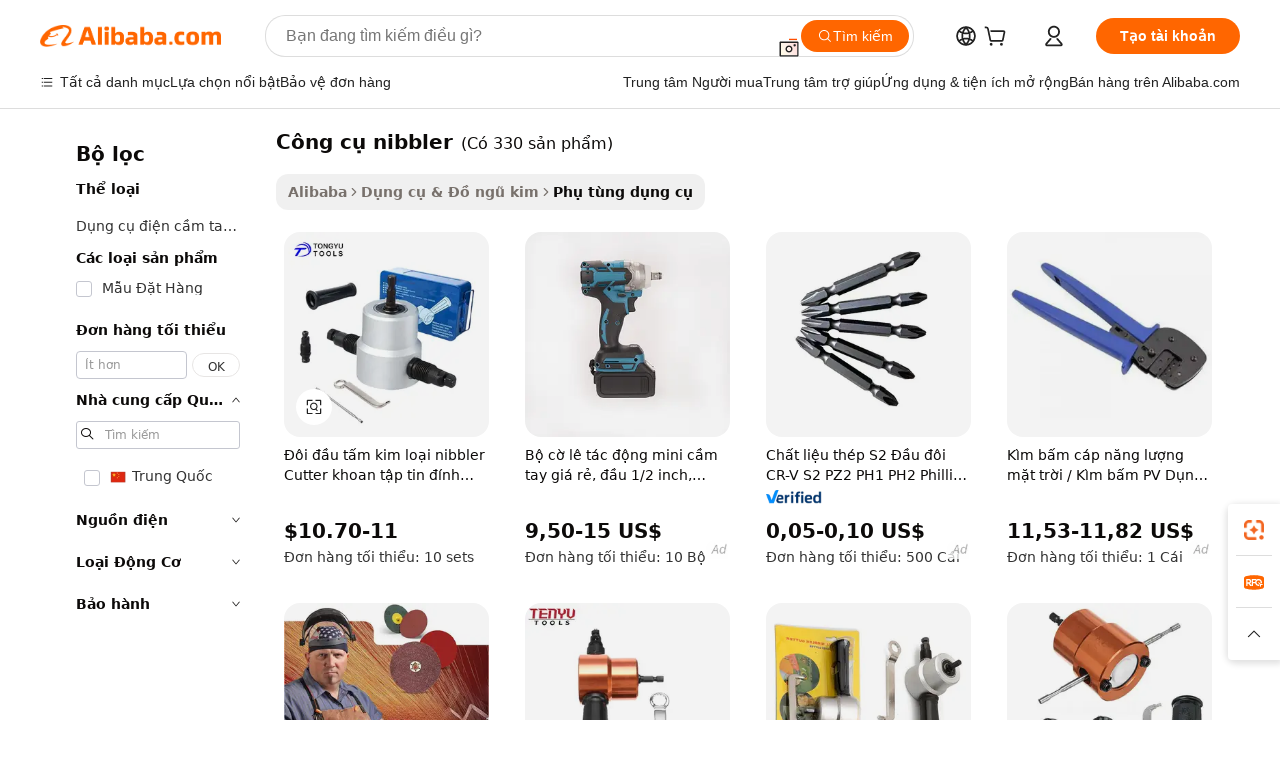

--- FILE ---
content_type: text/html;charset=UTF-8
request_url: https://vietnamese.alibaba.com/g/nibbler-tools.html
body_size: 175498
content:

<!-- screen_content -->

    <!-- tangram:5410 begin-->
    <!-- tangram:529998 begin-->
    
<!DOCTYPE html>
<html lang="vi" dir="ltr">
  <head>
        <script>
      window.__BB = {
        scene: window.__bb_scene || 'traffic-free-goods'
      };
      window.__BB.BB_CWV_IGNORE = {
          lcp_element: ['#icbu-buyer-pc-top-banner'],
          lcp_url: [],
        };
      window._timing = {}
      window._timing.first_start = Date.now();
      window.needLoginInspiration = Boolean(false);
      // 变量用于标记页面首次可见时间
      let firstVisibleTime = null;
      if (typeof document.hidden !== 'undefined') {
        // 页面首次加载时直接统计
        if (!document.hidden) {
          firstVisibleTime = Date.now();
          window.__BB_timex = 1
        } else {
          // 页面不可见时监听 visibilitychange 事件
          document.addEventListener('visibilitychange', () => {
            if (!document.hidden) {
              firstVisibleTime = Date.now();
              window.__BB_timex = firstVisibleTime - window.performance.timing.navigationStart
              window.__BB.firstVisibleTime = window.__BB_timex
              console.log("Page became visible after "+ window.__BB_timex + " ms");
            }
          }, { once: true });  // 确保只触发一次
        }
      } else {
        console.warn('Page Visibility API is not supported in this browser.');
      }
    </script>
        <meta name="data-spm" content="a2700">
        <meta name="aplus-xplug" content="NONE">
        <meta name="aplus-icbu-disable-umid" content="1">
        <meta name="google-translate-customization" content="9de59014edaf3b99-22e1cf3b5ca21786-g00bb439a5e9e5f8f-f">
    <meta name="yandex-verification" content="25a76ba8e4443bb3" />
    <meta name="msvalidate.01" content="E3FBF0E89B724C30844BF17C59608E8F" />
    <meta name="viewport" content="width=device-width, initial-scale=1.0, maximum-scale=5.0, user-scalable=yes">
        <link rel="preconnect" href="https://s.alicdn.com/" crossorigin>
    <link rel="dns-prefetch" href="https://s.alicdn.com">
                        <link rel="preload" href="https://s.alicdn.com/@g/alilog/??aplus_plugin_icbufront/index.js,mlog/aplus_v2.js" as="script">
        <link rel="preload" href="https://s.alicdn.com/@img/imgextra/i2/O1CN0153JdbU26g4bILVOyC_!!6000000007690-2-tps-418-58.png" as="image">
        <script>
            window.__APLUS_ABRATE__ = {
        perf_group: 'base64cached',
        scene: "traffic-free-goods",
      };
    </script>
    <meta name="aplus-mmstat-timeout" content="15000">
        <meta content="text/html; charset=utf-8" http-equiv="Content-Type">
          <title>Bán buôn thay thế công cụ nibbler Đối với Mọi Công cụ Có thể Tưởng tượng - Alibaba.com  </title>
      <meta name="keywords" content="tool sets,milwaukee tools,tool box">
      <meta name="description" content="Chúng tôi cung cấp Bộ phận dụng cụ bán buôn bao gồm mọi thứ, từ dụng cụ điện thương mại đến dụng cụ cầm tay làm vườn. Chúng tôi cung cấp công cụ nibbler để thay thế các bộ phận của bất kỳ công cụ nào.  ">
            <meta name="pagetiming-rate" content="9">
      <meta name="pagetiming-resource-rate" content="4">
                    <link rel="canonical" href="https://vietnamese.alibaba.com/g/nibbler-tools.html">
                              <link rel="alternate" hreflang="fr" href="https://french.alibaba.com/g/nibbler-tools.html">
                  <link rel="alternate" hreflang="de" href="https://german.alibaba.com/g/nibbler-tools.html">
                  <link rel="alternate" hreflang="pt" href="https://portuguese.alibaba.com/g/nibbler-tools.html">
                  <link rel="alternate" hreflang="it" href="https://italian.alibaba.com/g/nibbler-tools.html">
                  <link rel="alternate" hreflang="es" href="https://spanish.alibaba.com/g/nibbler-tools.html">
                  <link rel="alternate" hreflang="ru" href="https://russian.alibaba.com/g/nibbler-tools.html">
                  <link rel="alternate" hreflang="ko" href="https://korean.alibaba.com/g/nibbler-tools.html">
                  <link rel="alternate" hreflang="ar" href="https://arabic.alibaba.com/g/nibbler-tools.html">
                  <link rel="alternate" hreflang="ja" href="https://japanese.alibaba.com/g/nibbler-tools.html">
                  <link rel="alternate" hreflang="tr" href="https://turkish.alibaba.com/g/nibbler-tools.html">
                  <link rel="alternate" hreflang="th" href="https://thai.alibaba.com/g/nibbler-tools.html">
                  <link rel="alternate" hreflang="vi" href="https://vietnamese.alibaba.com/g/nibbler-tools.html">
                  <link rel="alternate" hreflang="nl" href="https://dutch.alibaba.com/g/nibbler-tools.html">
                  <link rel="alternate" hreflang="he" href="https://hebrew.alibaba.com/g/nibbler-tools.html">
                  <link rel="alternate" hreflang="id" href="https://indonesian.alibaba.com/g/nibbler-tools.html">
                  <link rel="alternate" hreflang="hi" href="https://hindi.alibaba.com/g/nibbler-tools.html">
                  <link rel="alternate" hreflang="en" href="https://www.alibaba.com/showroom/nibbler-tools.html">
                  <link rel="alternate" hreflang="zh" href="https://chinese.alibaba.com/g/nibbler-tools.html">
                  <link rel="alternate" hreflang="x-default" href="https://www.alibaba.com/showroom/nibbler-tools.html">
                                        <script>
      // Aplus 配置自动打点
      var queue = window.goldlog_queue || (window.goldlog_queue = []);
      var tags = ["button", "a", "div", "span", "i", "svg", "input", "li", "tr"];
      queue.push(
        {
          action: 'goldlog.appendMetaInfo',
          arguments: [
            'aplus-auto-exp',
            [
              {
                logkey: '/sc.ug_msite.new_product_exp',
                cssSelector: '[data-spm-exp]',
                props: ["data-spm-exp"],
              },
              {
                logkey: '/sc.ug_pc.seolist_product_exp',
                cssSelector: '.traffic-card-gallery',
                props: ["data-spm-exp"],
              }
            ]
          ]
        }
      )
      queue.push({
        action: 'goldlog.setMetaInfo',
        arguments: ['aplus-auto-clk', JSON.stringify(tags.map(tag =>({
          "logkey": "/sc.ug_msite.new_product_clk",
          tag,
          "filter": "data-spm-clk",
          "props": ["data-spm-clk"]
        })))],
      });
    </script>
  </head>
  <div id="icbu-header"><div id="the-new-header" data-version="4.4.0" data-tnh-auto-exp="tnh-expose" data-scenes="search-products" style="position: relative;background-color: #fff;border-bottom: 1px solid #ddd;box-sizing: border-box; font-family:Inter,SF Pro Text,Roboto,Helvetica Neue,Helvetica,Tahoma,Arial,PingFang SC,Microsoft YaHei;"><div style="display: flex;align-items:center;height: 72px;min-width: 1200px;max-width: 1580px;margin: 0 auto;padding: 0 40px;box-sizing: border-box;"><img style="height: 29px; width: 209px;" src="https://s.alicdn.com/@img/imgextra/i2/O1CN0153JdbU26g4bILVOyC_!!6000000007690-2-tps-418-58.png" alt="" /></div><div style="min-width: 1200px;max-width: 1580px;margin: 0 auto;overflow: hidden;font-size: 14px;display: flex;justify-content: space-between;padding: 0 40px;box-sizing: border-box;"><div style="display: flex; align-items: center; justify-content: space-between"><div style="position: relative; height: 36px; padding: 0 28px 0 20px">All categories</div><div style="position: relative; height: 36px; padding-right: 28px">Featured selections</div><div style="position: relative; height: 36px">Trade Assurance</div></div><div style="display: flex; align-items: center; justify-content: space-between"><div style="position: relative; height: 36px; padding-right: 28px">Buyer Central</div><div style="position: relative; height: 36px; padding-right: 28px">Help Center</div><div style="position: relative; height: 36px; padding-right: 28px">Get the app</div><div style="position: relative; height: 36px">Become a supplier</div></div></div></div></div></div>
  <body data-spm="7724857" style="min-height: calc(100vh + 1px)"><script 
id="beacon-aplus"   
src="//s.alicdn.com/@g/alilog/??aplus_plugin_icbufront/index.js,mlog/aplus_v2.js"
exparams="aplus=async&userid=&aplus&ali_beacon_id=&ali_apache_id=&ali_apache_track=&ali_apache_tracktmp=&eagleeye_traceid=210323f117691640827784177e0df6&ip=52%2e14%2e24%2e227&dmtrack_c={ali%5fresin%5ftrace%3dse%5frst%3dnull%7csp%5fviewtype%3dY%7cset%3d3%7cser%3d1007%7cpageId%3da47c514a013d4646945d9dd5bbf6a4c5%7cm%5fpageid%3dnull%7cpvmi%3d0161cf216b234ad2b0630ecd214d31f8%7csek%5fsepd%3dc%25C3%25B4ng%2bc%25E1%25BB%25A5%2bnibbler%7csek%3dnibbler%2btools%7cse%5fpn%3d1%7cp4pid%3de14cbeac%2d4829%2d41d5%2daaba%2da267fcf584a1%7csclkid%3dnull%7cforecast%5fpost%5fcate%3dnull%7cseo%5fnew%5fuser%5fflag%3dfalse%7ccategoryId%3d142001%7cseo%5fsearch%5fmodel%5fupgrade%5fv2%3d2025070801%7cseo%5fmodule%5fcard%5f20240624%3d202406242%7clong%5ftext%5fgoogle%5ftranslate%5fv2%3d2407142%7cseo%5fcontent%5ftd%5fbottom%5ftext%5fupdate%5fkey%3d2025070801%7cseo%5fsearch%5fmodel%5fupgrade%5fv3%3d2025072201%7cseo%5fsearch%5fmodel%5fmulti%5fupgrade%5fv3%3d2025081101%7cdamo%5falt%5freplace%3dnull%7cwap%5fcross%3d2007659%7cwap%5fcs%5faction%3d2005494%7cAPP%5fVisitor%5fActive%3d26705%7cseo%5fshowroom%5fgoods%5fmix%3d2005244%7cseo%5fdefault%5fcached%5flong%5ftext%5ffrom%5fnew%5fkeyword%5fstep%3d2024122502%7cshowroom%5fgeneral%5ftemplate%3d2005292%7cwap%5fcs%5ftext%3dnull%7cstructured%5fdata%3d2025052702%7cseo%5fmulti%5fstyle%5ftext%5fupdate%3d2511181%7cpc%5fnew%5fheader%3dnull%7cseo%5fmeta%5fcate%5ftemplate%5fv1%3d2025042401%7cseo%5fmeta%5ftd%5fsearch%5fkeyword%5fstep%5fv1%3d2025040999%7cshowroom%5fft%5flong%5ftext%5fbaks%3d80802%7cAPP%5fGrowing%5fBuyer%5fHigh%5fIntent%5fActive%3d25488%7cshowroom%5fpc%5fv2019%3d2104%7cAPP%5fProspecting%5fBuyer%3d26706%7ccache%5fcontrol%3dnull%7cAPP%5fChurned%5fCore%5fBuyer%3d25463%7cseo%5fdefault%5fcached%5flong%5ftext%5fstep%3d24110802%7camp%5flighthouse%5fscore%5fimage%3d19657%7cseo%5fft%5ftranslate%5fgemini%3d25012003%7cwap%5fnode%5fssr%3d2015725%7cdataphant%5fopen%3d27030%7clongtext%5fmulti%5fstyle%5fexpand%5frussian%3d2510141%7cseo%5flongtext%5fgoogle%5fdata%5fsection%3d25021702%7cindustry%5fpopular%5ffloor%3dnull%7cwap%5fad%5fgoods%5fproduct%5finterval%3dnull%7cseo%5fgoods%5fbootom%5fwholesale%5flink%3dnull%7cseo%5fkeyword%5faatest%3d9%7cseo%5fmiddle%5fwholesale%5flink%3dnull%7cft%5flong%5ftext%5fenpand%5fstep2%3d121602%7cseo%5fft%5flongtext%5fexpand%5fstep3%3d25012102%7cseo%5fwap%5fheadercard%3d2006288%7cAPP%5fChurned%5fInactive%5fVisitor%3d25497%7cAPP%5fGrowing%5fBuyer%5fHigh%5fIntent%5fInactive%3d25484%7cseo%5fmeta%5ftd%5fmulti%5fkey%3d2025061801%7ctop%5frecommend%5f20250120%3d202501201%7clongtext%5fmulti%5fstyle%5fexpand%5ffrench%5fcopy%3d25091802%7clongtext%5fmulti%5fstyle%5fexpand%5ffrench%5fcopy%5fcopy%3d25092502%7cseo%5ffloor%5fexp%3dnull%7cseo%5fshowroom%5falgo%5flink%3d17764%7cseo%5fmeta%5ftd%5faib%5fgeneral%5fkey%3d2025091901%7ccountry%5findustry%3d202311033%7cshowroom%5fft%5flong%5ftext%5fenpand%5fstep1%3d101102%7cseo%5fshowroom%5fnorel%3dnull%7cplp%5fstyle%5f25%5fpc%3d202505222%7cseo%5fggs%5flayer%3d10010%7cquery%5fmutil%5flang%5ftranslate%3d2025060300%7cseo%5fsearch%5fmulti%5fsearch%5ftype%5fv2%3d2026012200%7cAPP%5fChurned%5fBuyer%3d25468%7cstream%5frender%5fperf%5fopt%3d2309181%7cwap%5fgoods%3d2007383%7cseo%5fshowroom%5fsimilar%5f20240614%3d202406142%7cchinese%5fopen%3d6307%7cquery%5fgpt%5ftranslate%3d20240820%7cad%5fproduct%5finterval%3dnull%7camp%5fto%5fpwa%3d2007359%7cplp%5faib%5fmulti%5fai%5fmeta%3d20250401%7cwap%5fsupplier%5fcontent%3dnull%7cpc%5ffree%5frefactoring%3d20220315%7cAPP%5fGrowing%5fBuyer%5fInactive%3d25476%7csso%5foem%5ffloor%3dnull%7cseo%5fpc%5fnew%5fview%5f20240807%3d202408072%7cseo%5fbottom%5ftext%5fentity%5fkey%5fcopy%3d2025062400%7cstream%5frender%3d433763%7cseo%5fmodule%5fcard%5f20240424%3d202404241%7cseo%5ftitle%5freplace%5f20191226%3d5841%7clongtext%5fmulti%5fstyle%5fexpand%3d25090802%7cgoogleweblight%3d6516%7clighthouse%5fbase64%3dnull%7cAPP%5fProspecting%5fBuyer%5fActive%3d26715%7cad%5fgoods%5fproduct%5finterval%3dnull%7cseo%5fbottom%5fdeep%5fextend%5fkw%5fkey%3d2025071101%7clongtext%5fmulti%5fstyle%5fexpand%5fturkish%3d25102801%7cilink%5fuv%3d20240911%7cwap%5flist%5fwakeup%3d2005832%7ctpp%5fcrosslink%5fpc%3d20205311%7cseo%5ftop%5fbooth%3d18501%7cAPP%5fGrowing%5fBuyer%5fLess%5fActive%3d25472%7cseo%5fsearch%5fmodel%5fupgrade%5frank%3d2025092401%7cgoodslayer%3d7977%7cft%5flong%5ftext%5ftranslate%5fexpand%5fstep1%3d24110802%7cseo%5fheaderstyle%5ftraffic%5fkey%5fv1%3d2025072100%7ccrosslink%5fswitch%3d2008141%7cp4p%5foutline%3d20240328%7cseo%5fmeta%5ftd%5faib%5fv2%5fkey%3d2025091800%7crts%5fmulti%3d2008404%7cseo%5fad%5foptimization%5fkey%5fv2%3d2025072300%7cAPP%5fVisitor%5fLess%5fActive%3d26692%7cseo%5fsearch%5franker%5fid%3d2025112401%7cplp%5fstyle%5f25%3d202505192%7ccdn%5fvm%3d2007368%7cwap%5fad%5fproduct%5finterval%3dnull%7cseo%5fsearch%5fmodel%5fmulti%5fupgrade%5frank%3d2025092401%7cpc%5fcard%5fshare%3d2025081201%7cAPP%5fGrowing%5fBuyer%5fHigh%5fIntent%5fLess%5fActive%3d25480%7cgoods%5ftitle%5fsubstitute%3d9619%7cwap%5fscreen%5fexp%3d2025081400%7creact%5fheader%5ftest%3d202502182%7cpc%5fcs%5fcolor%3dnull%7cshowroom%5fft%5flong%5ftext%5ftest%3d72502%7cone%5ftap%5flogin%5fABTest%3d202308153%7cseo%5fhyh%5fshow%5ftags%3d9867%7cplp%5fstructured%5fdata%3d2508182%7cguide%5fdelete%3d2008526%7cseo%5findustry%5ftemplate%3dnull%7cseo%5fmeta%5ftd%5fmulti%5fes%5fkey%3d2025073101%7cseo%5fshowroom%5fdata%5fmix%3d19888%7csso%5ftop%5franking%5ffloor%3d20031%7cseo%5ftd%5fdeep%5fupgrade%5fkey%5fv3%3d2025081101%7cwap%5fue%5fone%3d2025111401%7cshowroom%5fto%5frts%5flink%3d2008480%7ccountrysearch%5ftest%3dnull%7cseo%5fplp%5fdate%5fv2%3d2025102701%7cchannel%5famp%5fto%5fpwa%3d2008435%7cseo%5fmulti%5fstyles%5flong%5ftext%3d2503172%7cseo%5fmeta%5ftext%5fmutli%5fcate%5ftemplate%5fv1%3d2025080801%7cseo%5fdefault%5fcached%5fmutil%5flong%5ftext%5fstep%3d24110436%7cseo%5faction%5fpoint%5ftype%3d22823%7cseo%5faib%5ftd%5flaunch%5f20240828%5fcopy%3d202408282%7cseo%5fshowroom%5fwholesale%5flink%3d2486142%7cseo%5fperf%5fimprove%3d2023999%7cseo%5fwap%5flist%5fbounce%5f01%3d2063%7cseo%5fwap%5flist%5fbounce%5f02%3d2128%7cAPP%5fGrowing%5fBuyer%5fActive%3d25492%7cvideolayer%3dnull%7cvideo%5fplay%3dnull%7cAPP%5fChurned%5fMember%5fInactive%3d25501%7cseo%5fgoogle%5fnew%5fstruct%3d438326%7cicbu%5falgo%5fp4p%5fseo%5fad%3d2025072300%7ctpp%5ftrace%3dseoKeyword%2dseoKeyword%5fv3%2dproduct%2dPRODUCT%5fFAIL}&pageid=340e18e32103288b1769164082&hn=ensearchweb033003040139%2erg%2dus%2deast%2eus68&asid=AQAAAAAyTXNpU5aRcQAAAACIKPCyuGCqqg==&treq=&tres=" async>
</script>
            <style>body{background-color:white;}.no-scrollbar.il-sticky.il-top-0.il-max-h-\[100vh\].il-w-\[200px\].il-flex-shrink-0.il-flex-grow-0.il-overflow-y-scroll{background-color:#FFF;padding-left:12px}</style>
                    <!-- tangram:530006 begin-->
<!--  -->
 <style>
   @keyframes il-spin {
     to {
       transform: rotate(360deg);
     }
   }
   @keyframes il-pulse {
     50% {
       opacity: 0.5;
     }
   }
   .traffic-card-gallery {display: flex;position: relative;flex-direction: column;justify-content: flex-start;border-radius: 0.5rem;background-color: #fff;padding: 0.5rem 0.5rem 1rem;overflow: hidden;font-size: 0.75rem;line-height: 1rem;}
   .traffic-card-list {display: flex;position: relative;flex-direction: row;justify-content: flex-start;border-bottom-width: 1px;background-color: #fff;padding: 1rem;height: 292px;overflow: hidden;font-size: 0.75rem;line-height: 1rem;}
   .product-price {
     b {
       font-size: 22px;
     }
   }
   .skel-loading {
       animation: il-pulse 2s cubic-bezier(0.4, 0, 0.6, 1) infinite;background-color: hsl(60, 4.8%, 95.9%);
   }
 </style>
<div id="first-cached-card">
  <div style="box-sizing:border-box;display: flex;position: absolute;left: 0;right: 0;margin: 0 auto;z-index: 1;min-width: 1200px;max-width: 1580px;padding: 0.75rem 3.25rem 0;pointer-events: none;">
    <!--页面左侧区域-->
    <div style="width: 200px;padding-top: 1rem;padding-left:12px; background-color: #fff;border-radius: 0.25rem">
      <div class="skel-loading" style="height: 1.5rem;width: 50%;border-radius: 0.25rem;"></div>
      <div style="margin-top: 1rem;margin-bottom: 1rem;">
        <div class="skel-loading" style="height: 1rem;width: calc(100% * 5 / 6);"></div>
        <div
          class="skel-loading"
          style="margin-top: 1rem;height: 1rem;width: calc(100% * 8 / 12);"
        ></div>
        <div class="skel-loading" style="margin-top: 1rem;height: 1rem;width: 75%;"></div>
        <div
          class="skel-loading"
          style="margin-top: 1rem;height: 1rem;width: calc(100% * 7 / 12);"
        ></div>
      </div>
      <div class="skel-loading" style="height: 1.5rem;width: 50%;border-radius: 0.25rem;"></div>
      <div style="margin-top: 1rem;margin-bottom: 1rem;">
        <div class="skel-loading" style="height: 1rem;width: calc(100% * 5 / 6);"></div>
        <div
          class="skel-loading"
          style="margin-top: 1rem;height: 1rem;width: calc(100% * 8 / 12);"
        ></div>
        <div class="skel-loading" style="margin-top: 1rem;height: 1rem;width: 75%;"></div>
        <div
          class="skel-loading"
          style="margin-top: 1rem;height: 1rem;width: calc(100% * 7 / 12);"
        ></div>
      </div>
      <div class="skel-loading" style="height: 1.5rem;width: 50%;border-radius: 0.25rem;"></div>
      <div style="margin-top: 1rem;margin-bottom: 1rem;">
        <div class="skel-loading" style="height: 1rem;width: calc(100% * 5 / 6);"></div>
        <div
          class="skel-loading"
          style="margin-top: 1rem;height: 1rem;width: calc(100% * 8 / 12);"
        ></div>
        <div class="skel-loading" style="margin-top: 1rem;height: 1rem;width: 75%;"></div>
        <div
          class="skel-loading"
          style="margin-top: 1rem;height: 1rem;width: calc(100% * 7 / 12);"
        ></div>
      </div>
      <div class="skel-loading" style="height: 1.5rem;width: 50%;border-radius: 0.25rem;"></div>
      <div style="margin-top: 1rem;margin-bottom: 1rem;">
        <div class="skel-loading" style="height: 1rem;width: calc(100% * 5 / 6);"></div>
        <div
          class="skel-loading"
          style="margin-top: 1rem;height: 1rem;width: calc(100% * 8 / 12);"
        ></div>
        <div class="skel-loading" style="margin-top: 1rem;height: 1rem;width: 75%;"></div>
        <div
          class="skel-loading"
          style="margin-top: 1rem;height: 1rem;width: calc(100% * 7 / 12);"
        ></div>
      </div>
      <div class="skel-loading" style="height: 1.5rem;width: 50%;border-radius: 0.25rem;"></div>
      <div style="margin-top: 1rem;margin-bottom: 1rem;">
        <div class="skel-loading" style="height: 1rem;width: calc(100% * 5 / 6);"></div>
        <div
          class="skel-loading"
          style="margin-top: 1rem;height: 1rem;width: calc(100% * 8 / 12);"
        ></div>
        <div class="skel-loading" style="margin-top: 1rem;height: 1rem;width: 75%;"></div>
        <div
          class="skel-loading"
          style="margin-top: 1rem;height: 1rem;width: calc(100% * 7 / 12);"
        ></div>
      </div>
      <div class="skel-loading" style="height: 1.5rem;width: 50%;border-radius: 0.25rem;"></div>
      <div style="margin-top: 1rem;margin-bottom: 1rem;">
        <div class="skel-loading" style="height: 1rem;width: calc(100% * 5 / 6);"></div>
        <div
          class="skel-loading"
          style="margin-top: 1rem;height: 1rem;width: calc(100% * 8 / 12);"
        ></div>
        <div class="skel-loading" style="margin-top: 1rem;height: 1rem;width: 75%;"></div>
        <div
          class="skel-loading"
          style="margin-top: 1rem;height: 1rem;width: calc(100% * 7 / 12);"
        ></div>
      </div>
    </div>
    <!--页面主体区域-->
    <div style="flex: 1 1 0%; overflow: hidden;padding: 0.5rem 0.5rem 0.5rem 1.5rem">
      <div style="height: 1.25rem;margin-bottom: 1rem;"></div>
      <!-- keywords -->
      <div style="margin-bottom: 1rem;height: 1.75rem;font-weight: 700;font-size: 1.25rem;line-height: 1.75rem;"></div>
      <!-- longtext -->
            <div style="width: calc(25% - 0.9rem);pointer-events: auto">
        <div class="traffic-card-gallery">
          <!-- ProductImage -->
          <a href="//www.alibaba.com/product-detail/Double-Head-Sheet-Metal-Nibbler-Cutter_62078078904.html?from=SEO" target="_blank" style="position: relative;margin-bottom: 0.5rem;aspect-ratio: 1;overflow: hidden;border-radius: 0.5rem;">
            <div style="display: flex; overflow: hidden">
              <div style="position: relative;margin: 0;width: 100%;min-width: 0;flex-shrink: 0;flex-grow: 0;flex-basis: 100%;padding: 0;">
                <img style="position: relative; aspect-ratio: 1; width: 100%" src="[data-uri]" loading="eager" />
                <div style="position: absolute;left: 0;bottom: 0;right: 0;top: 0;background-color: #000;opacity: 0.05;"></div>
              </div>
            </div>
          </a>
          <div style="display: flex;flex: 1 1 0%;flex-direction: column;justify-content: space-between;">
            <div>
              <a class="skel-loading" style="margin-top: 0.5rem;display:inline-block;width:100%;height:1rem;" href="//www.alibaba.com/product-detail/Double-Head-Sheet-Metal-Nibbler-Cutter_62078078904.html" target="_blank"></a>
              <a class="skel-loading" style="margin-top: 0.125rem;display:inline-block;width:100%;height:1rem;" href="//www.alibaba.com/product-detail/Double-Head-Sheet-Metal-Nibbler-Cutter_62078078904.html" target="_blank"></a>
              <div class="skel-loading" style="margin-top: 0.25rem;height:1.625rem;width:75%"></div>
              <div class="skel-loading" style="margin-top: 0.5rem;height: 1rem;width:50%"></div>
              <div class="skel-loading" style="margin-top:0.25rem;height:1rem;width:25%"></div>
            </div>
          </div>

        </div>
      </div>

    </div>
  </div>
</div>
<!-- tangram:530006 end-->
            <style>.component-left-filter-callback{display:flex;position:relative;margin-top:10px;height:1200px}.component-left-filter-callback img{width:200px}.component-left-filter-callback i{position:absolute;top:5%;left:50%}.related-search-wrapper{padding:.5rem;--tw-bg-opacity: 1;background-color:#fff;background-color:rgba(255,255,255,var(--tw-bg-opacity, 1));border-width:1px;border-color:var(--input)}.related-search-wrapper .related-search-box{margin:12px 16px}.related-search-wrapper .related-search-box .related-search-title{display:inline;float:start;color:#666;word-wrap:break-word;margin-right:12px;width:13%}.related-search-wrapper .related-search-box .related-search-content{display:flex;flex-wrap:wrap}.related-search-wrapper .related-search-box .related-search-content .related-search-link{margin-right:12px;width:23%;overflow:hidden;color:#666;text-overflow:ellipsis;white-space:nowrap}.product-title img{margin-right:.5rem;display:inline-block;height:1rem;vertical-align:sub}.product-price b{font-size:22px}.similar-icon{position:absolute;bottom:12px;z-index:2;right:12px}.rfq-card{display:inline-block;position:relative;box-sizing:border-box;margin-bottom:36px}.rfq-card .rfq-card-content{display:flex;position:relative;flex-direction:column;align-items:flex-start;background-size:cover;background-color:#fff;padding:12px;width:100%;height:100%}.rfq-card .rfq-card-content .rfq-card-icon{margin-top:50px}.rfq-card .rfq-card-content .rfq-card-icon img{width:45px}.rfq-card .rfq-card-content .rfq-card-top-title{margin-top:14px;color:#222;font-weight:400;font-size:16px}.rfq-card .rfq-card-content .rfq-card-title{margin-top:24px;color:#333;font-weight:800;font-size:20px}.rfq-card .rfq-card-content .rfq-card-input-box{margin-top:24px;width:100%}.rfq-card .rfq-card-content .rfq-card-input-box textarea{box-sizing:border-box;border:1px solid #ddd;border-radius:4px;background-color:#fff;padding:9px 12px;width:100%;height:88px;resize:none;color:#666;font-weight:400;font-size:13px;font-family:inherit}.rfq-card .rfq-card-content .rfq-card-button{margin-top:24px;border:1px solid #666;border-radius:16px;background-color:#fff;width:67%;color:#000;font-weight:700;font-size:14px;line-height:30px;text-align:center}[data-modulename^=ProductList-] div{contain-intrinsic-size:auto 500px}.traffic-card-gallery:hover{--tw-shadow: 0px 2px 6px 2px rgba(0,0,0,.12157);--tw-shadow-colored: 0px 2px 6px 2px var(--tw-shadow-color);box-shadow:0 0 #0000,0 0 #0000,0 2px 6px 2px #0000001f;box-shadow:var(--tw-ring-offset-shadow, 0 0 rgba(0,0,0,0)),var(--tw-ring-shadow, 0 0 rgba(0,0,0,0)),var(--tw-shadow);z-index:10}.traffic-card-gallery{position:relative;display:flex;flex-direction:column;justify-content:flex-start;overflow:hidden;border-radius:.75rem;--tw-bg-opacity: 1;background-color:#fff;background-color:rgba(255,255,255,var(--tw-bg-opacity, 1));padding:.5rem;font-size:.75rem;line-height:1rem}.traffic-card-list{position:relative;display:flex;height:292px;flex-direction:row;justify-content:flex-start;overflow:hidden;border-bottom-width:1px;--tw-bg-opacity: 1;background-color:#fff;background-color:rgba(255,255,255,var(--tw-bg-opacity, 1));padding:1rem;font-size:.75rem;line-height:1rem}.traffic-card-g-industry:hover{--tw-shadow: 0 0 10px rgba(0,0,0,.1);--tw-shadow-colored: 0 0 10px var(--tw-shadow-color);box-shadow:0 0 #0000,0 0 #0000,0 0 10px #0000001a;box-shadow:var(--tw-ring-offset-shadow, 0 0 rgba(0,0,0,0)),var(--tw-ring-shadow, 0 0 rgba(0,0,0,0)),var(--tw-shadow)}.traffic-card-g-industry{position:relative;border-radius:var(--radius);--tw-bg-opacity: 1;background-color:#fff;background-color:rgba(255,255,255,var(--tw-bg-opacity, 1));padding:1.25rem .75rem .75rem;font-size:.875rem;line-height:1.25rem}.module-filter-section-wrapper{max-height:none!important;overflow-x:hidden}*,:before,:after{--tw-border-spacing-x: 0;--tw-border-spacing-y: 0;--tw-translate-x: 0;--tw-translate-y: 0;--tw-rotate: 0;--tw-skew-x: 0;--tw-skew-y: 0;--tw-scale-x: 1;--tw-scale-y: 1;--tw-pan-x: ;--tw-pan-y: ;--tw-pinch-zoom: ;--tw-scroll-snap-strictness: proximity;--tw-gradient-from-position: ;--tw-gradient-via-position: ;--tw-gradient-to-position: ;--tw-ordinal: ;--tw-slashed-zero: ;--tw-numeric-figure: ;--tw-numeric-spacing: ;--tw-numeric-fraction: ;--tw-ring-inset: ;--tw-ring-offset-width: 0px;--tw-ring-offset-color: #fff;--tw-ring-color: rgba(59, 130, 246, .5);--tw-ring-offset-shadow: 0 0 rgba(0,0,0,0);--tw-ring-shadow: 0 0 rgba(0,0,0,0);--tw-shadow: 0 0 rgba(0,0,0,0);--tw-shadow-colored: 0 0 rgba(0,0,0,0);--tw-blur: ;--tw-brightness: ;--tw-contrast: ;--tw-grayscale: ;--tw-hue-rotate: ;--tw-invert: ;--tw-saturate: ;--tw-sepia: ;--tw-drop-shadow: ;--tw-backdrop-blur: ;--tw-backdrop-brightness: ;--tw-backdrop-contrast: ;--tw-backdrop-grayscale: ;--tw-backdrop-hue-rotate: ;--tw-backdrop-invert: ;--tw-backdrop-opacity: ;--tw-backdrop-saturate: ;--tw-backdrop-sepia: ;--tw-contain-size: ;--tw-contain-layout: ;--tw-contain-paint: ;--tw-contain-style: }::backdrop{--tw-border-spacing-x: 0;--tw-border-spacing-y: 0;--tw-translate-x: 0;--tw-translate-y: 0;--tw-rotate: 0;--tw-skew-x: 0;--tw-skew-y: 0;--tw-scale-x: 1;--tw-scale-y: 1;--tw-pan-x: ;--tw-pan-y: ;--tw-pinch-zoom: ;--tw-scroll-snap-strictness: proximity;--tw-gradient-from-position: ;--tw-gradient-via-position: ;--tw-gradient-to-position: ;--tw-ordinal: ;--tw-slashed-zero: ;--tw-numeric-figure: ;--tw-numeric-spacing: ;--tw-numeric-fraction: ;--tw-ring-inset: ;--tw-ring-offset-width: 0px;--tw-ring-offset-color: #fff;--tw-ring-color: rgba(59, 130, 246, .5);--tw-ring-offset-shadow: 0 0 rgba(0,0,0,0);--tw-ring-shadow: 0 0 rgba(0,0,0,0);--tw-shadow: 0 0 rgba(0,0,0,0);--tw-shadow-colored: 0 0 rgba(0,0,0,0);--tw-blur: ;--tw-brightness: ;--tw-contrast: ;--tw-grayscale: ;--tw-hue-rotate: ;--tw-invert: ;--tw-saturate: ;--tw-sepia: ;--tw-drop-shadow: ;--tw-backdrop-blur: ;--tw-backdrop-brightness: ;--tw-backdrop-contrast: ;--tw-backdrop-grayscale: ;--tw-backdrop-hue-rotate: ;--tw-backdrop-invert: ;--tw-backdrop-opacity: ;--tw-backdrop-saturate: ;--tw-backdrop-sepia: ;--tw-contain-size: ;--tw-contain-layout: ;--tw-contain-paint: ;--tw-contain-style: }*,:before,:after{box-sizing:border-box;border-width:0;border-style:solid;border-color:#e5e7eb}:before,:after{--tw-content: ""}html,:host{line-height:1.5;-webkit-text-size-adjust:100%;-moz-tab-size:4;-o-tab-size:4;tab-size:4;font-family:ui-sans-serif,system-ui,-apple-system,Segoe UI,Roboto,Ubuntu,Cantarell,Noto Sans,sans-serif,"Apple Color Emoji","Segoe UI Emoji",Segoe UI Symbol,"Noto Color Emoji";font-feature-settings:normal;font-variation-settings:normal;-webkit-tap-highlight-color:transparent}body{margin:0;line-height:inherit}hr{height:0;color:inherit;border-top-width:1px}abbr:where([title]){text-decoration:underline;-webkit-text-decoration:underline dotted;text-decoration:underline dotted}h1,h2,h3,h4,h5,h6{font-size:inherit;font-weight:inherit}a{color:inherit;text-decoration:inherit}b,strong{font-weight:bolder}code,kbd,samp,pre{font-family:ui-monospace,SFMono-Regular,Menlo,Monaco,Consolas,Liberation Mono,Courier New,monospace;font-feature-settings:normal;font-variation-settings:normal;font-size:1em}small{font-size:80%}sub,sup{font-size:75%;line-height:0;position:relative;vertical-align:baseline}sub{bottom:-.25em}sup{top:-.5em}table{text-indent:0;border-color:inherit;border-collapse:collapse}button,input,optgroup,select,textarea{font-family:inherit;font-feature-settings:inherit;font-variation-settings:inherit;font-size:100%;font-weight:inherit;line-height:inherit;letter-spacing:inherit;color:inherit;margin:0;padding:0}button,select{text-transform:none}button,input:where([type=button]),input:where([type=reset]),input:where([type=submit]){-webkit-appearance:button;background-color:transparent;background-image:none}:-moz-focusring{outline:auto}:-moz-ui-invalid{box-shadow:none}progress{vertical-align:baseline}::-webkit-inner-spin-button,::-webkit-outer-spin-button{height:auto}[type=search]{-webkit-appearance:textfield;outline-offset:-2px}::-webkit-search-decoration{-webkit-appearance:none}::-webkit-file-upload-button{-webkit-appearance:button;font:inherit}summary{display:list-item}blockquote,dl,dd,h1,h2,h3,h4,h5,h6,hr,figure,p,pre{margin:0}fieldset{margin:0;padding:0}legend{padding:0}ol,ul,menu{list-style:none;margin:0;padding:0}dialog{padding:0}textarea{resize:vertical}input::-moz-placeholder,textarea::-moz-placeholder{opacity:1;color:#9ca3af}input::placeholder,textarea::placeholder{opacity:1;color:#9ca3af}button,[role=button]{cursor:pointer}:disabled{cursor:default}img,svg,video,canvas,audio,iframe,embed,object{display:block;vertical-align:middle}img,video{max-width:100%;height:auto}[hidden]:where(:not([hidden=until-found])){display:none}:root{--background: hsl(0, 0%, 100%);--foreground: hsl(20, 14.3%, 4.1%);--card: hsl(0, 0%, 100%);--card-foreground: hsl(20, 14.3%, 4.1%);--popover: hsl(0, 0%, 100%);--popover-foreground: hsl(20, 14.3%, 4.1%);--primary: hsl(24, 100%, 50%);--primary-foreground: hsl(60, 9.1%, 97.8%);--secondary: hsl(60, 4.8%, 95.9%);--secondary-foreground: #333;--muted: hsl(60, 4.8%, 95.9%);--muted-foreground: hsl(25, 5.3%, 44.7%);--accent: hsl(60, 4.8%, 95.9%);--accent-foreground: hsl(24, 9.8%, 10%);--destructive: hsl(0, 84.2%, 60.2%);--destructive-foreground: hsl(60, 9.1%, 97.8%);--border: hsl(20, 5.9%, 90%);--input: hsl(20, 5.9%, 90%);--ring: hsl(24.6, 95%, 53.1%);--radius: 1rem}.dark{--background: hsl(20, 14.3%, 4.1%);--foreground: hsl(60, 9.1%, 97.8%);--card: hsl(20, 14.3%, 4.1%);--card-foreground: hsl(60, 9.1%, 97.8%);--popover: hsl(20, 14.3%, 4.1%);--popover-foreground: hsl(60, 9.1%, 97.8%);--primary: hsl(20.5, 90.2%, 48.2%);--primary-foreground: hsl(60, 9.1%, 97.8%);--secondary: hsl(12, 6.5%, 15.1%);--secondary-foreground: hsl(60, 9.1%, 97.8%);--muted: hsl(12, 6.5%, 15.1%);--muted-foreground: hsl(24, 5.4%, 63.9%);--accent: hsl(12, 6.5%, 15.1%);--accent-foreground: hsl(60, 9.1%, 97.8%);--destructive: hsl(0, 72.2%, 50.6%);--destructive-foreground: hsl(60, 9.1%, 97.8%);--border: hsl(12, 6.5%, 15.1%);--input: hsl(12, 6.5%, 15.1%);--ring: hsl(20.5, 90.2%, 48.2%)}*{border-color:#e7e5e4;border-color:var(--border)}body{background-color:#fff;background-color:var(--background);color:#0c0a09;color:var(--foreground)}.il-sr-only{position:absolute;width:1px;height:1px;padding:0;margin:-1px;overflow:hidden;clip:rect(0,0,0,0);white-space:nowrap;border-width:0}.il-invisible{visibility:hidden}.il-fixed{position:fixed}.il-absolute{position:absolute}.il-relative{position:relative}.il-sticky{position:sticky}.il-inset-0{inset:0}.il--bottom-12{bottom:-3rem}.il--top-12{top:-3rem}.il-bottom-0{bottom:0}.il-bottom-2{bottom:.5rem}.il-bottom-3{bottom:.75rem}.il-bottom-4{bottom:1rem}.il-end-0{right:0}.il-end-2{right:.5rem}.il-end-3{right:.75rem}.il-end-4{right:1rem}.il-left-0{left:0}.il-left-3{left:.75rem}.il-right-0{right:0}.il-right-2{right:.5rem}.il-right-3{right:.75rem}.il-start-0{left:0}.il-start-1\/2{left:50%}.il-start-2{left:.5rem}.il-start-3{left:.75rem}.il-start-\[50\%\]{left:50%}.il-top-0{top:0}.il-top-1\/2{top:50%}.il-top-16{top:4rem}.il-top-4{top:1rem}.il-top-\[50\%\]{top:50%}.il-z-10{z-index:10}.il-z-50{z-index:50}.il-z-\[9999\]{z-index:9999}.il-col-span-4{grid-column:span 4 / span 4}.il-m-0{margin:0}.il-m-3{margin:.75rem}.il-m-auto{margin:auto}.il-mx-auto{margin-left:auto;margin-right:auto}.il-my-3{margin-top:.75rem;margin-bottom:.75rem}.il-my-5{margin-top:1.25rem;margin-bottom:1.25rem}.il-my-auto{margin-top:auto;margin-bottom:auto}.\!il-mb-4{margin-bottom:1rem!important}.il--mt-4{margin-top:-1rem}.il-mb-0{margin-bottom:0}.il-mb-1{margin-bottom:.25rem}.il-mb-2{margin-bottom:.5rem}.il-mb-3{margin-bottom:.75rem}.il-mb-4{margin-bottom:1rem}.il-mb-5{margin-bottom:1.25rem}.il-mb-6{margin-bottom:1.5rem}.il-mb-8{margin-bottom:2rem}.il-mb-\[-0\.75rem\]{margin-bottom:-.75rem}.il-mb-\[0\.125rem\]{margin-bottom:.125rem}.il-me-1{margin-right:.25rem}.il-me-2{margin-right:.5rem}.il-me-3{margin-right:.75rem}.il-me-auto{margin-right:auto}.il-mr-1{margin-right:.25rem}.il-mr-2{margin-right:.5rem}.il-ms-1{margin-left:.25rem}.il-ms-4{margin-left:1rem}.il-ms-5{margin-left:1.25rem}.il-ms-8{margin-left:2rem}.il-ms-\[\.375rem\]{margin-left:.375rem}.il-ms-auto{margin-left:auto}.il-mt-0{margin-top:0}.il-mt-0\.5{margin-top:.125rem}.il-mt-1{margin-top:.25rem}.il-mt-2{margin-top:.5rem}.il-mt-3{margin-top:.75rem}.il-mt-4{margin-top:1rem}.il-mt-6{margin-top:1.5rem}.il-line-clamp-1{overflow:hidden;display:-webkit-box;-webkit-box-orient:vertical;-webkit-line-clamp:1}.il-line-clamp-2{overflow:hidden;display:-webkit-box;-webkit-box-orient:vertical;-webkit-line-clamp:2}.il-line-clamp-6{overflow:hidden;display:-webkit-box;-webkit-box-orient:vertical;-webkit-line-clamp:6}.il-inline-block{display:inline-block}.il-inline{display:inline}.il-flex{display:flex}.il-inline-flex{display:inline-flex}.il-grid{display:grid}.il-aspect-square{aspect-ratio:1 / 1}.il-size-5{width:1.25rem;height:1.25rem}.il-h-1{height:.25rem}.il-h-10{height:2.5rem}.il-h-11{height:2.75rem}.il-h-20{height:5rem}.il-h-24{height:6rem}.il-h-3\.5{height:.875rem}.il-h-4{height:1rem}.il-h-40{height:10rem}.il-h-6{height:1.5rem}.il-h-8{height:2rem}.il-h-9{height:2.25rem}.il-h-\[150px\]{height:150px}.il-h-\[152px\]{height:152px}.il-h-\[18\.25rem\]{height:18.25rem}.il-h-\[292px\]{height:292px}.il-h-\[600px\]{height:600px}.il-h-auto{height:auto}.il-h-fit{height:-moz-fit-content;height:fit-content}.il-h-full{height:100%}.il-h-screen{height:100vh}.il-max-h-\[100vh\]{max-height:100vh}.il-w-1\/2{width:50%}.il-w-10{width:2.5rem}.il-w-10\/12{width:83.333333%}.il-w-4{width:1rem}.il-w-6{width:1.5rem}.il-w-64{width:16rem}.il-w-7\/12{width:58.333333%}.il-w-72{width:18rem}.il-w-8{width:2rem}.il-w-8\/12{width:66.666667%}.il-w-9{width:2.25rem}.il-w-9\/12{width:75%}.il-w-\[200px\]{width:200px}.il-w-\[84px\]{width:84px}.il-w-fit{width:-moz-fit-content;width:fit-content}.il-w-full{width:100%}.il-w-screen{width:100vw}.il-min-w-0{min-width:0px}.il-min-w-3{min-width:.75rem}.il-min-w-\[1200px\]{min-width:1200px}.il-max-w-\[1000px\]{max-width:1000px}.il-max-w-\[1580px\]{max-width:1580px}.il-max-w-full{max-width:100%}.il-max-w-lg{max-width:32rem}.il-flex-1{flex:1 1 0%}.il-flex-shrink-0,.il-shrink-0{flex-shrink:0}.il-flex-grow-0,.il-grow-0{flex-grow:0}.il-basis-24{flex-basis:6rem}.il-basis-full{flex-basis:100%}.il-origin-\[--radix-tooltip-content-transform-origin\]{transform-origin:var(--radix-tooltip-content-transform-origin)}.il--translate-x-1\/2{--tw-translate-x: -50%;transform:translate(-50%,var(--tw-translate-y)) rotate(var(--tw-rotate)) skew(var(--tw-skew-x)) skewY(var(--tw-skew-y)) scaleX(var(--tw-scale-x)) scaleY(var(--tw-scale-y));transform:translate(var(--tw-translate-x),var(--tw-translate-y)) rotate(var(--tw-rotate)) skew(var(--tw-skew-x)) skewY(var(--tw-skew-y)) scaleX(var(--tw-scale-x)) scaleY(var(--tw-scale-y))}.il--translate-y-1\/2{--tw-translate-y: -50%;transform:translate(var(--tw-translate-x),-50%) rotate(var(--tw-rotate)) skew(var(--tw-skew-x)) skewY(var(--tw-skew-y)) scaleX(var(--tw-scale-x)) scaleY(var(--tw-scale-y));transform:translate(var(--tw-translate-x),var(--tw-translate-y)) rotate(var(--tw-rotate)) skew(var(--tw-skew-x)) skewY(var(--tw-skew-y)) scaleX(var(--tw-scale-x)) scaleY(var(--tw-scale-y))}.il-translate-x-\[-50\%\]{--tw-translate-x: -50%;transform:translate(-50%,var(--tw-translate-y)) rotate(var(--tw-rotate)) skew(var(--tw-skew-x)) skewY(var(--tw-skew-y)) scaleX(var(--tw-scale-x)) scaleY(var(--tw-scale-y));transform:translate(var(--tw-translate-x),var(--tw-translate-y)) rotate(var(--tw-rotate)) skew(var(--tw-skew-x)) skewY(var(--tw-skew-y)) scaleX(var(--tw-scale-x)) scaleY(var(--tw-scale-y))}.il-translate-y-\[-50\%\]{--tw-translate-y: -50%;transform:translate(var(--tw-translate-x),-50%) rotate(var(--tw-rotate)) skew(var(--tw-skew-x)) skewY(var(--tw-skew-y)) scaleX(var(--tw-scale-x)) scaleY(var(--tw-scale-y));transform:translate(var(--tw-translate-x),var(--tw-translate-y)) rotate(var(--tw-rotate)) skew(var(--tw-skew-x)) skewY(var(--tw-skew-y)) scaleX(var(--tw-scale-x)) scaleY(var(--tw-scale-y))}.il-rotate-90{--tw-rotate: 90deg;transform:translate(var(--tw-translate-x),var(--tw-translate-y)) rotate(90deg) skew(var(--tw-skew-x)) skewY(var(--tw-skew-y)) scaleX(var(--tw-scale-x)) scaleY(var(--tw-scale-y));transform:translate(var(--tw-translate-x),var(--tw-translate-y)) rotate(var(--tw-rotate)) skew(var(--tw-skew-x)) skewY(var(--tw-skew-y)) scaleX(var(--tw-scale-x)) scaleY(var(--tw-scale-y))}@keyframes il-pulse{50%{opacity:.5}}.il-animate-pulse{animation:il-pulse 2s cubic-bezier(.4,0,.6,1) infinite}@keyframes il-spin{to{transform:rotate(360deg)}}.il-animate-spin{animation:il-spin 1s linear infinite}.il-cursor-pointer{cursor:pointer}.il-list-disc{list-style-type:disc}.il-grid-cols-2{grid-template-columns:repeat(2,minmax(0,1fr))}.il-grid-cols-4{grid-template-columns:repeat(4,minmax(0,1fr))}.il-flex-row{flex-direction:row}.il-flex-col{flex-direction:column}.il-flex-col-reverse{flex-direction:column-reverse}.il-flex-wrap{flex-wrap:wrap}.il-flex-nowrap{flex-wrap:nowrap}.il-items-start{align-items:flex-start}.il-items-center{align-items:center}.il-items-baseline{align-items:baseline}.il-justify-start{justify-content:flex-start}.il-justify-end{justify-content:flex-end}.il-justify-center{justify-content:center}.il-justify-between{justify-content:space-between}.il-gap-1{gap:.25rem}.il-gap-1\.5{gap:.375rem}.il-gap-10{gap:2.5rem}.il-gap-2{gap:.5rem}.il-gap-3{gap:.75rem}.il-gap-4{gap:1rem}.il-gap-8{gap:2rem}.il-gap-\[\.0938rem\]{gap:.0938rem}.il-gap-\[\.375rem\]{gap:.375rem}.il-gap-\[0\.125rem\]{gap:.125rem}.\!il-gap-x-5{-moz-column-gap:1.25rem!important;column-gap:1.25rem!important}.\!il-gap-y-5{row-gap:1.25rem!important}.il-space-y-1\.5>:not([hidden])~:not([hidden]){--tw-space-y-reverse: 0;margin-top:calc(.375rem * (1 - var(--tw-space-y-reverse)));margin-top:.375rem;margin-top:calc(.375rem * calc(1 - var(--tw-space-y-reverse)));margin-bottom:0rem;margin-bottom:calc(.375rem * var(--tw-space-y-reverse))}.il-space-y-4>:not([hidden])~:not([hidden]){--tw-space-y-reverse: 0;margin-top:calc(1rem * (1 - var(--tw-space-y-reverse)));margin-top:1rem;margin-top:calc(1rem * calc(1 - var(--tw-space-y-reverse)));margin-bottom:0rem;margin-bottom:calc(1rem * var(--tw-space-y-reverse))}.il-overflow-hidden{overflow:hidden}.il-overflow-y-auto{overflow-y:auto}.il-overflow-y-scroll{overflow-y:scroll}.il-truncate{overflow:hidden;text-overflow:ellipsis;white-space:nowrap}.il-text-ellipsis{text-overflow:ellipsis}.il-whitespace-normal{white-space:normal}.il-whitespace-nowrap{white-space:nowrap}.il-break-normal{word-wrap:normal;word-break:normal}.il-break-words{word-wrap:break-word}.il-break-all{word-break:break-all}.il-rounded{border-radius:.25rem}.il-rounded-2xl{border-radius:1rem}.il-rounded-\[0\.5rem\]{border-radius:.5rem}.il-rounded-\[1\.25rem\]{border-radius:1.25rem}.il-rounded-full{border-radius:9999px}.il-rounded-lg{border-radius:1rem;border-radius:var(--radius)}.il-rounded-md{border-radius:calc(1rem - 2px);border-radius:calc(var(--radius) - 2px)}.il-rounded-sm{border-radius:calc(1rem - 4px);border-radius:calc(var(--radius) - 4px)}.il-rounded-xl{border-radius:.75rem}.il-border,.il-border-\[1px\]{border-width:1px}.il-border-b,.il-border-b-\[1px\]{border-bottom-width:1px}.il-border-solid{border-style:solid}.il-border-none{border-style:none}.il-border-\[\#222\]{--tw-border-opacity: 1;border-color:#222;border-color:rgba(34,34,34,var(--tw-border-opacity, 1))}.il-border-\[\#DDD\]{--tw-border-opacity: 1;border-color:#ddd;border-color:rgba(221,221,221,var(--tw-border-opacity, 1))}.il-border-foreground{border-color:#0c0a09;border-color:var(--foreground)}.il-border-input{border-color:#e7e5e4;border-color:var(--input)}.il-bg-\[\#F8F8F8\]{--tw-bg-opacity: 1;background-color:#f8f8f8;background-color:rgba(248,248,248,var(--tw-bg-opacity, 1))}.il-bg-\[\#d9d9d963\]{background-color:#d9d9d963}.il-bg-accent{background-color:#f5f5f4;background-color:var(--accent)}.il-bg-background{background-color:#fff;background-color:var(--background)}.il-bg-black{--tw-bg-opacity: 1;background-color:#000;background-color:rgba(0,0,0,var(--tw-bg-opacity, 1))}.il-bg-black\/80{background-color:#000c}.il-bg-destructive{background-color:#ef4444;background-color:var(--destructive)}.il-bg-gray-300{--tw-bg-opacity: 1;background-color:#d1d5db;background-color:rgba(209,213,219,var(--tw-bg-opacity, 1))}.il-bg-muted{background-color:#f5f5f4;background-color:var(--muted)}.il-bg-orange-500{--tw-bg-opacity: 1;background-color:#f97316;background-color:rgba(249,115,22,var(--tw-bg-opacity, 1))}.il-bg-popover{background-color:#fff;background-color:var(--popover)}.il-bg-primary{background-color:#f60;background-color:var(--primary)}.il-bg-secondary{background-color:#f5f5f4;background-color:var(--secondary)}.il-bg-transparent{background-color:transparent}.il-bg-white{--tw-bg-opacity: 1;background-color:#fff;background-color:rgba(255,255,255,var(--tw-bg-opacity, 1))}.il-bg-opacity-80{--tw-bg-opacity: .8}.il-bg-cover{background-size:cover}.il-bg-no-repeat{background-repeat:no-repeat}.il-fill-black{fill:#000}.il-object-cover{-o-object-fit:cover;object-fit:cover}.il-p-0{padding:0}.il-p-1{padding:.25rem}.il-p-2{padding:.5rem}.il-p-3{padding:.75rem}.il-p-4{padding:1rem}.il-p-5{padding:1.25rem}.il-p-6{padding:1.5rem}.il-px-2{padding-left:.5rem;padding-right:.5rem}.il-px-3{padding-left:.75rem;padding-right:.75rem}.il-py-0\.5{padding-top:.125rem;padding-bottom:.125rem}.il-py-1\.5{padding-top:.375rem;padding-bottom:.375rem}.il-py-10{padding-top:2.5rem;padding-bottom:2.5rem}.il-py-2{padding-top:.5rem;padding-bottom:.5rem}.il-py-3{padding-top:.75rem;padding-bottom:.75rem}.il-pb-0{padding-bottom:0}.il-pb-3{padding-bottom:.75rem}.il-pb-4{padding-bottom:1rem}.il-pb-8{padding-bottom:2rem}.il-pe-0{padding-right:0}.il-pe-2{padding-right:.5rem}.il-pe-3{padding-right:.75rem}.il-pe-4{padding-right:1rem}.il-pe-6{padding-right:1.5rem}.il-pe-8{padding-right:2rem}.il-pe-\[12px\]{padding-right:12px}.il-pe-\[3\.25rem\]{padding-right:3.25rem}.il-pl-4{padding-left:1rem}.il-ps-0{padding-left:0}.il-ps-2{padding-left:.5rem}.il-ps-3{padding-left:.75rem}.il-ps-4{padding-left:1rem}.il-ps-6{padding-left:1.5rem}.il-ps-8{padding-left:2rem}.il-ps-\[12px\]{padding-left:12px}.il-ps-\[3\.25rem\]{padding-left:3.25rem}.il-pt-10{padding-top:2.5rem}.il-pt-4{padding-top:1rem}.il-pt-5{padding-top:1.25rem}.il-pt-6{padding-top:1.5rem}.il-pt-7{padding-top:1.75rem}.il-text-center{text-align:center}.il-text-start{text-align:left}.il-text-2xl{font-size:1.5rem;line-height:2rem}.il-text-base{font-size:1rem;line-height:1.5rem}.il-text-lg{font-size:1.125rem;line-height:1.75rem}.il-text-sm{font-size:.875rem;line-height:1.25rem}.il-text-xl{font-size:1.25rem;line-height:1.75rem}.il-text-xs{font-size:.75rem;line-height:1rem}.il-font-\[600\]{font-weight:600}.il-font-bold{font-weight:700}.il-font-medium{font-weight:500}.il-font-normal{font-weight:400}.il-font-semibold{font-weight:600}.il-leading-3{line-height:.75rem}.il-leading-4{line-height:1rem}.il-leading-\[1\.43\]{line-height:1.43}.il-leading-\[18px\]{line-height:18px}.il-leading-\[26px\]{line-height:26px}.il-leading-none{line-height:1}.il-tracking-tight{letter-spacing:-.025em}.il-text-\[\#00820D\]{--tw-text-opacity: 1;color:#00820d;color:rgba(0,130,13,var(--tw-text-opacity, 1))}.il-text-\[\#222\]{--tw-text-opacity: 1;color:#222;color:rgba(34,34,34,var(--tw-text-opacity, 1))}.il-text-\[\#444\]{--tw-text-opacity: 1;color:#444;color:rgba(68,68,68,var(--tw-text-opacity, 1))}.il-text-\[\#4B1D1F\]{--tw-text-opacity: 1;color:#4b1d1f;color:rgba(75,29,31,var(--tw-text-opacity, 1))}.il-text-\[\#767676\]{--tw-text-opacity: 1;color:#767676;color:rgba(118,118,118,var(--tw-text-opacity, 1))}.il-text-\[\#D04A0A\]{--tw-text-opacity: 1;color:#d04a0a;color:rgba(208,74,10,var(--tw-text-opacity, 1))}.il-text-\[\#F7421E\]{--tw-text-opacity: 1;color:#f7421e;color:rgba(247,66,30,var(--tw-text-opacity, 1))}.il-text-\[\#FF6600\]{--tw-text-opacity: 1;color:#f60;color:rgba(255,102,0,var(--tw-text-opacity, 1))}.il-text-\[\#f7421e\]{--tw-text-opacity: 1;color:#f7421e;color:rgba(247,66,30,var(--tw-text-opacity, 1))}.il-text-destructive-foreground{color:#fafaf9;color:var(--destructive-foreground)}.il-text-foreground{color:#0c0a09;color:var(--foreground)}.il-text-muted-foreground{color:#78716c;color:var(--muted-foreground)}.il-text-popover-foreground{color:#0c0a09;color:var(--popover-foreground)}.il-text-primary{color:#f60;color:var(--primary)}.il-text-primary-foreground{color:#fafaf9;color:var(--primary-foreground)}.il-text-secondary-foreground{color:#333;color:var(--secondary-foreground)}.il-text-white{--tw-text-opacity: 1;color:#fff;color:rgba(255,255,255,var(--tw-text-opacity, 1))}.il-underline{text-decoration-line:underline}.il-line-through{text-decoration-line:line-through}.il-underline-offset-4{text-underline-offset:4px}.il-opacity-5{opacity:.05}.il-opacity-70{opacity:.7}.il-shadow-\[0_2px_6px_2px_rgba\(0\,0\,0\,0\.12\)\]{--tw-shadow: 0 2px 6px 2px rgba(0,0,0,.12);--tw-shadow-colored: 0 2px 6px 2px var(--tw-shadow-color);box-shadow:0 0 #0000,0 0 #0000,0 2px 6px 2px #0000001f;box-shadow:var(--tw-ring-offset-shadow, 0 0 rgba(0,0,0,0)),var(--tw-ring-shadow, 0 0 rgba(0,0,0,0)),var(--tw-shadow)}.il-shadow-cards{--tw-shadow: 0 0 10px rgba(0,0,0,.1);--tw-shadow-colored: 0 0 10px var(--tw-shadow-color);box-shadow:0 0 #0000,0 0 #0000,0 0 10px #0000001a;box-shadow:var(--tw-ring-offset-shadow, 0 0 rgba(0,0,0,0)),var(--tw-ring-shadow, 0 0 rgba(0,0,0,0)),var(--tw-shadow)}.il-shadow-lg{--tw-shadow: 0 10px 15px -3px rgba(0, 0, 0, .1), 0 4px 6px -4px rgba(0, 0, 0, .1);--tw-shadow-colored: 0 10px 15px -3px var(--tw-shadow-color), 0 4px 6px -4px var(--tw-shadow-color);box-shadow:0 0 #0000,0 0 #0000,0 10px 15px -3px #0000001a,0 4px 6px -4px #0000001a;box-shadow:var(--tw-ring-offset-shadow, 0 0 rgba(0,0,0,0)),var(--tw-ring-shadow, 0 0 rgba(0,0,0,0)),var(--tw-shadow)}.il-shadow-md{--tw-shadow: 0 4px 6px -1px rgba(0, 0, 0, .1), 0 2px 4px -2px rgba(0, 0, 0, .1);--tw-shadow-colored: 0 4px 6px -1px var(--tw-shadow-color), 0 2px 4px -2px var(--tw-shadow-color);box-shadow:0 0 #0000,0 0 #0000,0 4px 6px -1px #0000001a,0 2px 4px -2px #0000001a;box-shadow:var(--tw-ring-offset-shadow, 0 0 rgba(0,0,0,0)),var(--tw-ring-shadow, 0 0 rgba(0,0,0,0)),var(--tw-shadow)}.il-outline-none{outline:2px solid transparent;outline-offset:2px}.il-outline-1{outline-width:1px}.il-ring-offset-background{--tw-ring-offset-color: var(--background)}.il-transition-colors{transition-property:color,background-color,border-color,text-decoration-color,fill,stroke;transition-timing-function:cubic-bezier(.4,0,.2,1);transition-duration:.15s}.il-transition-opacity{transition-property:opacity;transition-timing-function:cubic-bezier(.4,0,.2,1);transition-duration:.15s}.il-transition-transform{transition-property:transform;transition-timing-function:cubic-bezier(.4,0,.2,1);transition-duration:.15s}.il-duration-200{transition-duration:.2s}.il-duration-300{transition-duration:.3s}.il-ease-in-out{transition-timing-function:cubic-bezier(.4,0,.2,1)}@keyframes enter{0%{opacity:1;opacity:var(--tw-enter-opacity, 1);transform:translateZ(0) scaleZ(1) rotate(0);transform:translate3d(var(--tw-enter-translate-x, 0),var(--tw-enter-translate-y, 0),0) scale3d(var(--tw-enter-scale, 1),var(--tw-enter-scale, 1),var(--tw-enter-scale, 1)) rotate(var(--tw-enter-rotate, 0))}}@keyframes exit{to{opacity:1;opacity:var(--tw-exit-opacity, 1);transform:translateZ(0) scaleZ(1) rotate(0);transform:translate3d(var(--tw-exit-translate-x, 0),var(--tw-exit-translate-y, 0),0) scale3d(var(--tw-exit-scale, 1),var(--tw-exit-scale, 1),var(--tw-exit-scale, 1)) rotate(var(--tw-exit-rotate, 0))}}.il-animate-in{animation-name:enter;animation-duration:.15s;--tw-enter-opacity: initial;--tw-enter-scale: initial;--tw-enter-rotate: initial;--tw-enter-translate-x: initial;--tw-enter-translate-y: initial}.il-fade-in-0{--tw-enter-opacity: 0}.il-zoom-in-95{--tw-enter-scale: .95}.il-duration-200{animation-duration:.2s}.il-duration-300{animation-duration:.3s}.il-ease-in-out{animation-timing-function:cubic-bezier(.4,0,.2,1)}.no-scrollbar::-webkit-scrollbar{display:none}.no-scrollbar{-ms-overflow-style:none;scrollbar-width:none}.longtext-style-inmodel h2{margin-bottom:.5rem;margin-top:1rem;font-size:1rem;line-height:1.5rem;font-weight:700}.first-of-type\:il-ms-4:first-of-type{margin-left:1rem}.hover\:il-bg-\[\#f4f4f4\]:hover{--tw-bg-opacity: 1;background-color:#f4f4f4;background-color:rgba(244,244,244,var(--tw-bg-opacity, 1))}.hover\:il-bg-accent:hover{background-color:#f5f5f4;background-color:var(--accent)}.hover\:il-text-accent-foreground:hover{color:#1c1917;color:var(--accent-foreground)}.hover\:il-text-foreground:hover{color:#0c0a09;color:var(--foreground)}.hover\:il-underline:hover{text-decoration-line:underline}.hover\:il-opacity-100:hover{opacity:1}.hover\:il-opacity-90:hover{opacity:.9}.focus\:il-outline-none:focus{outline:2px solid transparent;outline-offset:2px}.focus\:il-ring-2:focus{--tw-ring-offset-shadow: var(--tw-ring-inset) 0 0 0 var(--tw-ring-offset-width) var(--tw-ring-offset-color);--tw-ring-shadow: var(--tw-ring-inset) 0 0 0 calc(2px + var(--tw-ring-offset-width)) var(--tw-ring-color);box-shadow:var(--tw-ring-offset-shadow),var(--tw-ring-shadow),0 0 #0000;box-shadow:var(--tw-ring-offset-shadow),var(--tw-ring-shadow),var(--tw-shadow, 0 0 rgba(0,0,0,0))}.focus\:il-ring-ring:focus{--tw-ring-color: var(--ring)}.focus\:il-ring-offset-2:focus{--tw-ring-offset-width: 2px}.focus-visible\:il-outline-none:focus-visible{outline:2px solid transparent;outline-offset:2px}.focus-visible\:il-ring-2:focus-visible{--tw-ring-offset-shadow: var(--tw-ring-inset) 0 0 0 var(--tw-ring-offset-width) var(--tw-ring-offset-color);--tw-ring-shadow: var(--tw-ring-inset) 0 0 0 calc(2px + var(--tw-ring-offset-width)) var(--tw-ring-color);box-shadow:var(--tw-ring-offset-shadow),var(--tw-ring-shadow),0 0 #0000;box-shadow:var(--tw-ring-offset-shadow),var(--tw-ring-shadow),var(--tw-shadow, 0 0 rgba(0,0,0,0))}.focus-visible\:il-ring-ring:focus-visible{--tw-ring-color: var(--ring)}.focus-visible\:il-ring-offset-2:focus-visible{--tw-ring-offset-width: 2px}.active\:il-bg-primary:active{background-color:#f60;background-color:var(--primary)}.active\:il-bg-white:active{--tw-bg-opacity: 1;background-color:#fff;background-color:rgba(255,255,255,var(--tw-bg-opacity, 1))}.disabled\:il-pointer-events-none:disabled{pointer-events:none}.disabled\:il-opacity-10:disabled{opacity:.1}.il-group:hover .group-hover\:il-visible{visibility:visible}.il-group:hover .group-hover\:il-scale-110{--tw-scale-x: 1.1;--tw-scale-y: 1.1;transform:translate(var(--tw-translate-x),var(--tw-translate-y)) rotate(var(--tw-rotate)) skew(var(--tw-skew-x)) skewY(var(--tw-skew-y)) scaleX(1.1) scaleY(1.1);transform:translate(var(--tw-translate-x),var(--tw-translate-y)) rotate(var(--tw-rotate)) skew(var(--tw-skew-x)) skewY(var(--tw-skew-y)) scaleX(var(--tw-scale-x)) scaleY(var(--tw-scale-y))}.il-group:hover .group-hover\:il-underline{text-decoration-line:underline}.data-\[state\=open\]\:il-animate-in[data-state=open]{animation-name:enter;animation-duration:.15s;--tw-enter-opacity: initial;--tw-enter-scale: initial;--tw-enter-rotate: initial;--tw-enter-translate-x: initial;--tw-enter-translate-y: initial}.data-\[state\=closed\]\:il-animate-out[data-state=closed]{animation-name:exit;animation-duration:.15s;--tw-exit-opacity: initial;--tw-exit-scale: initial;--tw-exit-rotate: initial;--tw-exit-translate-x: initial;--tw-exit-translate-y: initial}.data-\[state\=closed\]\:il-fade-out-0[data-state=closed]{--tw-exit-opacity: 0}.data-\[state\=open\]\:il-fade-in-0[data-state=open]{--tw-enter-opacity: 0}.data-\[state\=closed\]\:il-zoom-out-95[data-state=closed]{--tw-exit-scale: .95}.data-\[state\=open\]\:il-zoom-in-95[data-state=open]{--tw-enter-scale: .95}.data-\[side\=bottom\]\:il-slide-in-from-top-2[data-side=bottom]{--tw-enter-translate-y: -.5rem}.data-\[side\=left\]\:il-slide-in-from-right-2[data-side=left]{--tw-enter-translate-x: .5rem}.data-\[side\=right\]\:il-slide-in-from-left-2[data-side=right]{--tw-enter-translate-x: -.5rem}.data-\[side\=top\]\:il-slide-in-from-bottom-2[data-side=top]{--tw-enter-translate-y: .5rem}@media (min-width: 640px){.sm\:il-flex-row{flex-direction:row}.sm\:il-justify-end{justify-content:flex-end}.sm\:il-gap-2\.5{gap:.625rem}.sm\:il-space-x-2>:not([hidden])~:not([hidden]){--tw-space-x-reverse: 0;margin-right:0rem;margin-right:calc(.5rem * var(--tw-space-x-reverse));margin-left:calc(.5rem * (1 - var(--tw-space-x-reverse)));margin-left:.5rem;margin-left:calc(.5rem * calc(1 - var(--tw-space-x-reverse)))}.sm\:il-rounded-lg{border-radius:1rem;border-radius:var(--radius)}.sm\:il-text-left{text-align:left}}.rtl\:il-translate-x-\[50\%\]:where([dir=rtl],[dir=rtl] *){--tw-translate-x: 50%;transform:translate(50%,var(--tw-translate-y)) rotate(var(--tw-rotate)) skew(var(--tw-skew-x)) skewY(var(--tw-skew-y)) scaleX(var(--tw-scale-x)) scaleY(var(--tw-scale-y));transform:translate(var(--tw-translate-x),var(--tw-translate-y)) rotate(var(--tw-rotate)) skew(var(--tw-skew-x)) skewY(var(--tw-skew-y)) scaleX(var(--tw-scale-x)) scaleY(var(--tw-scale-y))}.rtl\:il-scale-\[-1\]:where([dir=rtl],[dir=rtl] *){--tw-scale-x: -1;--tw-scale-y: -1;transform:translate(var(--tw-translate-x),var(--tw-translate-y)) rotate(var(--tw-rotate)) skew(var(--tw-skew-x)) skewY(var(--tw-skew-y)) scaleX(-1) scaleY(-1);transform:translate(var(--tw-translate-x),var(--tw-translate-y)) rotate(var(--tw-rotate)) skew(var(--tw-skew-x)) skewY(var(--tw-skew-y)) scaleX(var(--tw-scale-x)) scaleY(var(--tw-scale-y))}.rtl\:il-scale-x-\[-1\]:where([dir=rtl],[dir=rtl] *){--tw-scale-x: -1;transform:translate(var(--tw-translate-x),var(--tw-translate-y)) rotate(var(--tw-rotate)) skew(var(--tw-skew-x)) skewY(var(--tw-skew-y)) scaleX(-1) scaleY(var(--tw-scale-y));transform:translate(var(--tw-translate-x),var(--tw-translate-y)) rotate(var(--tw-rotate)) skew(var(--tw-skew-x)) skewY(var(--tw-skew-y)) scaleX(var(--tw-scale-x)) scaleY(var(--tw-scale-y))}.rtl\:il-flex-row-reverse:where([dir=rtl],[dir=rtl] *){flex-direction:row-reverse}.\[\&\>svg\]\:il-size-3\.5>svg{width:.875rem;height:.875rem}
</style>
            <style>.switch-to-popover-trigger{position:relative}.switch-to-popover-trigger .switch-to-popover-content{position:absolute;left:50%;z-index:9999;cursor:default}html[dir=rtl] .switch-to-popover-trigger .switch-to-popover-content{left:auto;right:50%}.switch-to-popover-trigger .switch-to-popover-content .down-arrow{width:0;height:0;border-left:11px solid transparent;border-right:11px solid transparent;border-bottom:12px solid #222;transform:translate(-50%);filter:drop-shadow(0 -2px 2px rgba(0,0,0,.05));z-index:1}html[dir=rtl] .switch-to-popover-trigger .switch-to-popover-content .down-arrow{transform:translate(50%)}.switch-to-popover-trigger .switch-to-popover-content .content-container{background-color:#222;border-radius:12px;padding:16px;color:#fff;transform:translate(-50%);width:320px;height:-moz-fit-content;height:fit-content;display:flex;justify-content:space-between;align-items:start}html[dir=rtl] .switch-to-popover-trigger .switch-to-popover-content .content-container{transform:translate(50%)}.switch-to-popover-trigger .switch-to-popover-content .content-container .content .title{font-size:14px;line-height:18px;font-weight:400}.switch-to-popover-trigger .switch-to-popover-content .content-container .actions{display:flex;justify-content:start;align-items:center;gap:12px;margin-top:12px}.switch-to-popover-trigger .switch-to-popover-content .content-container .actions .switch-button{background-color:#fff;color:#222;border-radius:999px;padding:4px 8px;font-weight:600;font-size:12px;line-height:16px;cursor:pointer}.switch-to-popover-trigger .switch-to-popover-content .content-container .actions .choose-another-button{color:#fff;padding:4px 8px;font-weight:600;font-size:12px;line-height:16px;cursor:pointer}.switch-to-popover-trigger .switch-to-popover-content .content-container .close-button{cursor:pointer}.tnh-message-content .tnh-messages-nodata .tnh-messages-nodata-info .img{width:100%;height:101px;margin-top:40px;margin-bottom:20px;background:url(https://s.alicdn.com/@img/imgextra/i4/O1CN01lnw1WK1bGeXDIoBnB_!!6000000003438-2-tps-399-303.png) no-repeat center center;background-size:133px 101px}#popup-root .functional-content .thirdpart-login .icon-facebook{background-image:url(https://s.alicdn.com/@img/imgextra/i1/O1CN01hUG9f21b67dGOuB2W_!!6000000003415-55-tps-40-40.svg)}#popup-root .functional-content .thirdpart-login .icon-google{background-image:url(https://s.alicdn.com/@img/imgextra/i1/O1CN01Qd3ZsM1C2aAxLHO2h_!!6000000000023-2-tps-120-120.png)}#popup-root .functional-content .thirdpart-login .icon-linkedin{background-image:url(https://s.alicdn.com/@img/imgextra/i1/O1CN01qVG1rv1lNCYkhep7t_!!6000000004806-55-tps-40-40.svg)}.tnh-logo{z-index:9999;display:flex;flex-shrink:0;width:185px;height:22px;background:url(https://s.alicdn.com/@img/imgextra/i2/O1CN0153JdbU26g4bILVOyC_!!6000000007690-2-tps-418-58.png) no-repeat 0 0;background-size:auto 22px;cursor:pointer}html[dir=rtl] .tnh-logo{background:url(https://s.alicdn.com/@img/imgextra/i2/O1CN0153JdbU26g4bILVOyC_!!6000000007690-2-tps-418-58.png) no-repeat 100% 0}.tnh-new-logo{width:185px;background:url(https://s.alicdn.com/@img/imgextra/i1/O1CN01e5zQ2S1cAWz26ivMo_!!6000000003560-2-tps-920-110.png) no-repeat 0 0;background-size:auto 22px;height:22px}html[dir=rtl] .tnh-new-logo{background:url(https://s.alicdn.com/@img/imgextra/i1/O1CN01e5zQ2S1cAWz26ivMo_!!6000000003560-2-tps-920-110.png) no-repeat 100% 0}.source-in-europe{display:flex;gap:32px;padding:0 10px}.source-in-europe .divider{flex-shrink:0;width:1px;background-color:#ddd}.source-in-europe .sie_info{flex-shrink:0;width:520px}.source-in-europe .sie_info .sie_info-logo{display:inline-block!important;height:28px}.source-in-europe .sie_info .sie_info-title{margin-top:24px;font-weight:700;font-size:20px;line-height:26px}.source-in-europe .sie_info .sie_info-description{margin-top:8px;font-size:14px;line-height:18px}.source-in-europe .sie_info .sie_info-sell-list{margin-top:24px;display:flex;flex-wrap:wrap;justify-content:space-between;gap:16px}.source-in-europe .sie_info .sie_info-sell-list-item{width:calc(50% - 8px);display:flex;align-items:center;padding:20px 16px;gap:12px;border-radius:12px;font-size:14px;line-height:18px;font-weight:600}.source-in-europe .sie_info .sie_info-sell-list-item img{width:28px;height:28px}.source-in-europe .sie_info .sie_info-btn{display:inline-block;min-width:240px;margin-top:24px;margin-bottom:30px;padding:13px 24px;background-color:#f60;opacity:.9;color:#fff!important;border-radius:99px;font-size:16px;font-weight:600;line-height:22px;-webkit-text-decoration:none;text-decoration:none;text-align:center;cursor:pointer;border:none}.source-in-europe .sie_info .sie_info-btn:hover{opacity:1}.source-in-europe .sie_cards{display:flex;flex-grow:1}.source-in-europe .sie_cards .sie_cards-product-list{display:flex;flex-grow:1;flex-wrap:wrap;justify-content:space-between;gap:32px 16px;max-height:376px;overflow:hidden}.source-in-europe .sie_cards .sie_cards-product-list.lt-14{justify-content:flex-start}.source-in-europe .sie_cards .sie_cards-product{width:110px;height:172px;display:flex;flex-direction:column;align-items:center;color:#222;box-sizing:border-box}.source-in-europe .sie_cards .sie_cards-product .img{display:flex;justify-content:center;align-items:center;position:relative;width:88px;height:88px;overflow:hidden;border-radius:88px}.source-in-europe .sie_cards .sie_cards-product .img img{width:88px;height:88px;-o-object-fit:cover;object-fit:cover}.source-in-europe .sie_cards .sie_cards-product .img:after{content:"";background-color:#0000001a;position:absolute;left:0;top:0;width:100%;height:100%}html[dir=rtl] .source-in-europe .sie_cards .sie_cards-product .img:after{left:auto;right:0}.source-in-europe .sie_cards .sie_cards-product .text{font-size:12px;line-height:16px;display:-webkit-box;overflow:hidden;text-overflow:ellipsis;-webkit-box-orient:vertical;-webkit-line-clamp:1}.source-in-europe .sie_cards .sie_cards-product .sie_cards-product-title{margin-top:12px;color:#222}.source-in-europe .sie_cards .sie_cards-product .sie_cards-product-sell,.source-in-europe .sie_cards .sie_cards-product .sie_cards-product-country-list{margin-top:4px;color:#767676}.source-in-europe .sie_cards .sie_cards-product .sie_cards-product-country-list{display:flex;gap:8px}.source-in-europe .sie_cards .sie_cards-product .sie_cards-product-country-list.one-country{gap:4px}.source-in-europe .sie_cards .sie_cards-product .sie_cards-product-country-list img{width:18px;height:13px}.source-in-europe.source-in-europe-europages .sie_info-btn{background-color:#7faf0d}.source-in-europe.source-in-europe-europages .sie_info-sell-list-item{background-color:#f2f7e7}.source-in-europe.source-in-europe-europages .sie_card{background:#7faf0d0d}.source-in-europe.source-in-europe-wlw .sie_info-btn{background-color:#0060df}.source-in-europe.source-in-europe-wlw .sie_info-sell-list-item{background-color:#f1f5fc}.source-in-europe.source-in-europe-wlw .sie_card{background:#0060df0d}.whatsapp-widget-content{display:flex;justify-content:space-between;gap:32px;align-items:center;width:100%;height:100%}.whatsapp-widget-content-left{display:flex;flex-direction:column;align-items:flex-start;gap:20px;flex:1 0 0;max-width:720px}.whatsapp-widget-content-left-image{width:138px;height:32px}.whatsapp-widget-content-left-content-title{color:#222;font-family:Inter;font-size:32px;font-style:normal;font-weight:700;line-height:42px;letter-spacing:0;margin-bottom:8px}.whatsapp-widget-content-left-content-info{color:#666;font-family:Inter;font-size:20px;font-style:normal;font-weight:400;line-height:26px;letter-spacing:0}.whatsapp-widget-content-left-button{display:flex;height:48px;padding:0 20px;justify-content:center;align-items:center;border-radius:24px;background:#d64000;overflow:hidden;color:#fff;text-align:center;text-overflow:ellipsis;font-family:Inter;font-size:16px;font-style:normal;font-weight:600;line-height:22px;line-height:var(--PC-Heading-S-line-height, 22px);letter-spacing:0;letter-spacing:var(--PC-Heading-S-tracking, 0)}.whatsapp-widget-content-right{display:flex;height:270px;flex-direction:row;align-items:center}.whatsapp-widget-content-right-QRCode{border-top-left-radius:20px;border-bottom-left-radius:20px;display:flex;height:270px;min-width:284px;padding:0 24px;flex-direction:column;justify-content:center;align-items:center;background:#ece8dd;gap:24px}html[dir=rtl] .whatsapp-widget-content-right-QRCode{border-radius:0 20px 20px 0}.whatsapp-widget-content-right-QRCode-container{width:144px;height:144px;padding:12px;border-radius:20px;background:#fff}.whatsapp-widget-content-right-QRCode-text{color:#767676;text-align:center;font-family:SF Pro Text;font-size:16px;font-style:normal;font-weight:400;line-height:19px;letter-spacing:0}.whatsapp-widget-content-right-image{border-top-right-radius:20px;border-bottom-right-radius:20px;width:270px;height:270px;aspect-ratio:1/1}html[dir=rtl] .whatsapp-widget-content-right-image{border-radius:20px 0 0 20px}.tnh-sub-tab{margin-left:28px;display:flex;flex-direction:row;gap:24px}html[dir=rtl] .tnh-sub-tab{margin-left:0;margin-right:28px}.tnh-sub-tab-item{display:flex;height:40px;max-width:160px;justify-content:center;align-items:center;color:#222;text-align:center;font-family:Inter;font-size:16px;font-style:normal;font-weight:500;line-height:normal;letter-spacing:-.48px}.tnh-sub-tab-item-active{font-weight:700;border-bottom:2px solid #222}.tnh-sub-title{padding-left:12px;margin-left:13px;position:relative;color:#222;-webkit-text-decoration:none;text-decoration:none;white-space:nowrap;font-weight:600;font-size:20px;line-height:22px}html[dir=rtl] .tnh-sub-title{padding-left:0;padding-right:12px;margin-left:0;margin-right:13px}.tnh-sub-title:active{-webkit-text-decoration:none;text-decoration:none}.tnh-sub-title:before{content:"";height:24px;width:1px;position:absolute;display:inline-block;background-color:#222;left:0;top:50%;transform:translateY(-50%)}html[dir=rtl] .tnh-sub-title:before{left:auto;right:0}.popup-content{margin:auto;background:#fff;width:50%;padding:5px;border:1px solid #d7d7d7}[role=tooltip].popup-content{width:200px;box-shadow:0 0 3px #00000029;border-radius:5px}.popup-overlay{background:#00000080}[data-popup=tooltip].popup-overlay{background:transparent}.popup-arrow{filter:drop-shadow(0 -3px 3px rgba(0,0,0,.16));color:#fff;stroke-width:2px;stroke:#d7d7d7;stroke-dasharray:30px;stroke-dashoffset:-54px;inset:0}.tnh-badge{position:relative}.tnh-badge i{position:absolute;top:-8px;left:50%;height:16px;padding:0 6px;border-radius:8px;background-color:#e52828;color:#fff;font-style:normal;font-size:12px;line-height:16px}html[dir=rtl] .tnh-badge i{left:auto;right:50%}.tnh-badge-nf i{position:relative;top:auto;left:auto;height:16px;padding:0 8px;border-radius:8px;background-color:#e52828;color:#fff;font-style:normal;font-size:12px;line-height:16px}html[dir=rtl] .tnh-badge-nf i{left:auto;right:auto}.tnh-button{display:block;flex-shrink:0;height:36px;padding:0 24px;outline:none;border-radius:9999px;background-color:#f60;color:#fff!important;text-align:center;font-weight:600;font-size:14px;line-height:36px;cursor:pointer}.tnh-button:active{-webkit-text-decoration:none;text-decoration:none;transform:scale(.9)}.tnh-button:hover{background-color:#d04a0a}@keyframes circle-360-ltr{0%{transform:rotate(0)}to{transform:rotate(360deg)}}@keyframes circle-360-rtl{0%{transform:rotate(0)}to{transform:rotate(-360deg)}}.circle-360{animation:circle-360-ltr infinite 1s linear;-webkit-animation:circle-360-ltr infinite 1s linear}html[dir=rtl] .circle-360{animation:circle-360-rtl infinite 1s linear;-webkit-animation:circle-360-rtl infinite 1s linear}.tnh-loading{display:flex;align-items:center;justify-content:center;width:100%}.tnh-loading .tnh-icon{color:#ddd;font-size:40px}#the-new-header.tnh-fixed{position:fixed;top:0;left:0;border-bottom:1px solid #ddd;background-color:#fff!important}html[dir=rtl] #the-new-header.tnh-fixed{left:auto;right:0}.tnh-overlay{position:fixed;top:0;left:0;width:100%;height:100vh}html[dir=rtl] .tnh-overlay{left:auto;right:0}.tnh-icon{display:inline-block;width:1em;height:1em;margin-right:6px;overflow:hidden;vertical-align:-.15em;fill:currentColor}html[dir=rtl] .tnh-icon{margin-right:0;margin-left:6px}.tnh-hide{display:none}.tnh-more{color:#222!important;-webkit-text-decoration:underline!important;text-decoration:underline!important}#the-new-header.tnh-dark{background-color:transparent;color:#fff}#the-new-header.tnh-dark a:link,#the-new-header.tnh-dark a:visited,#the-new-header.tnh-dark a:hover,#the-new-header.tnh-dark a:active,#the-new-header.tnh-dark .tnh-sign-in{color:#fff}#the-new-header.tnh-dark .functional-content a{color:#222}#the-new-header.tnh-dark .tnh-logo{background:url(https://s.alicdn.com/@logo/logo_en_dark_horizontal_default_full.png) no-repeat 0 0;background-size:auto 22px}#the-new-header.tnh-dark .tnh-new-logo{background:url(https://s.alicdn.com/@logo/logo_en_dark_horizontal_default_full.png) no-repeat 0 0;background-size:auto 22px}#the-new-header.tnh-dark .tnh-sub-title{color:#fff}#the-new-header.tnh-dark .tnh-sub-title:before{content:"";height:24px;width:1px;position:absolute;display:inline-block;background-color:#fff;left:0;top:50%;transform:translateY(-50%)}html[dir=rtl] #the-new-header.tnh-dark .tnh-sub-title:before{left:auto;right:0}#the-new-header.tnh-white,#the-new-header.tnh-white-overlay{background-color:#fff;color:#222}#the-new-header.tnh-white a:link,#the-new-header.tnh-white-overlay a:link,#the-new-header.tnh-white a:visited,#the-new-header.tnh-white-overlay a:visited,#the-new-header.tnh-white a:hover,#the-new-header.tnh-white-overlay a:hover,#the-new-header.tnh-white a:active,#the-new-header.tnh-white-overlay a:active,#the-new-header.tnh-white .tnh-sign-in,#the-new-header.tnh-white-overlay .tnh-sign-in{color:#222}#the-new-header.tnh-white .tnh-logo,#the-new-header.tnh-white-overlay .tnh-logo{background:url(https://s.alicdn.com/@logo/logo_en_light_horizontal_default_full.png) no-repeat 0 0;background-size:209px 29px}#the-new-header.tnh-white .tnh-new-logo,#the-new-header.tnh-white-overlay .tnh-new-logo{background:url(https://s.alicdn.com/@logo/logo_en_light_horizontal_default_full.png) no-repeat 0 0;background-size:auto 22px}#the-new-header.tnh-white .tnh-sub-title,#the-new-header.tnh-white-overlay .tnh-sub-title{color:#222}#the-new-header.tnh-white{border-bottom:1px solid #ddd;background-color:#fff!important}#the-new-header.tnh-no-border{border:none}#the-new-header.tnh-transparent{background-color:transparent!important;border-bottom:none!important}@keyframes color-change-to-fff{0%{background:transparent}to{background:#fff}}#the-new-header.tnh-white-overlay{animation:color-change-to-fff .1s cubic-bezier(.65,0,.35,1);-webkit-animation:color-change-to-fff .1s cubic-bezier(.65,0,.35,1)}.ta-content .ta-card{display:flex;align-items:center;justify-content:flex-start;width:49%;height:120px;margin-bottom:20px;padding:20px;border-radius:16px;background-color:#f7f7f7}.ta-content .ta-card .img{width:70px;height:70px;background-size:70px 70px}.ta-content .ta-card .text{display:flex;align-items:center;justify-content:space-between;width:calc(100% - 76px);margin-left:16px;font-size:20px;line-height:26px}html[dir=rtl] .ta-content .ta-card .text{margin-left:0;margin-right:16px}.ta-content .ta-card .text h3{max-width:200px;margin-right:8px;text-align:left;font-weight:600;font-size:14px}html[dir=rtl] .ta-content .ta-card .text h3{margin-right:0;margin-left:8px;text-align:right}.ta-content .ta-card .text .tnh-icon{flex-shrink:0;font-size:24px}.ta-content .ta-card .text .tnh-icon.rtl{transform:scaleX(-1)}.ta-content{display:flex;justify-content:space-between}.ta-content .info{width:50%;margin:40px 40px 40px 134px}html[dir=rtl] .ta-content .info{margin:40px 134px 40px 40px}.ta-content .info h3{display:block;margin:20px 0 28px;font-weight:600;font-size:32px;line-height:40px}.ta-content .info .img{width:212px;height:32px}.ta-content .info .tnh-button{display:block;width:180px;color:#fff}.ta-content .cards{display:flex;flex-shrink:0;flex-wrap:wrap;justify-content:space-between;width:716px}.help-center-content{display:flex;justify-content:center;gap:40px}.help-center-content .hc-item{display:flex;flex-direction:column;align-items:center;justify-content:center;width:280px;height:144px;border:1px solid #ddd;font-size:14px}.help-center-content .hc-item .tnh-icon{margin-bottom:14px;font-size:40px;line-height:40px}.help-center-content .help-center-links{min-width:250px;margin-left:40px;padding-left:40px;border-left:1px solid #ddd}html[dir=rtl] .help-center-content .help-center-links{margin-left:0;margin-right:40px;padding-left:0;padding-right:40px;border-left:none;border-right:1px solid #ddd}.help-center-content .help-center-links a{display:block;padding:12px 14px;outline:none;color:#222;-webkit-text-decoration:none;text-decoration:none;font-size:14px}.help-center-content .help-center-links a:hover{-webkit-text-decoration:underline!important;text-decoration:underline!important}.get-the-app-content-tnh{display:flex;justify-content:center;flex:0 0 auto}.get-the-app-content-tnh .info-tnh .title-tnh{font-weight:700;font-size:20px;margin-bottom:20px}.get-the-app-content-tnh .info-tnh .content-wrapper{display:flex;justify-content:center}.get-the-app-content-tnh .info-tnh .content-tnh{margin-right:40px;width:300px;font-size:16px}html[dir=rtl] .get-the-app-content-tnh .info-tnh .content-tnh{margin-right:0;margin-left:40px}.get-the-app-content-tnh .info-tnh a{-webkit-text-decoration:underline!important;text-decoration:underline!important}.get-the-app-content-tnh .download{display:flex}.get-the-app-content-tnh .download .store{display:flex;flex-direction:column;margin-right:40px}html[dir=rtl] .get-the-app-content-tnh .download .store{margin-right:0;margin-left:40px}.get-the-app-content-tnh .download .store a{margin-bottom:20px}.get-the-app-content-tnh .download .store a img{height:44px}.get-the-app-content-tnh .download .qr img{height:120px}.get-the-app-content-tnh-wrapper{display:flex;justify-content:center;align-items:start;height:100%}.get-the-app-content-tnh-divider{width:1px;height:100%;background-color:#ddd;margin:0 67px;flex:0 0 auto}.tnh-alibaba-lens-install-btn{background-color:#f60;height:48px;border-radius:65px;padding:0 24px;margin-left:71px;color:#fff;flex:0 0 auto;display:flex;align-items:center;border:none;cursor:pointer;font-size:16px;font-weight:600;line-height:22px}html[dir=rtl] .tnh-alibaba-lens-install-btn{margin-left:0;margin-right:71px}.tnh-alibaba-lens-install-btn img{width:24px;height:24px}.tnh-alibaba-lens-install-btn span{margin-left:8px}html[dir=rtl] .tnh-alibaba-lens-install-btn span{margin-left:0;margin-right:8px}.tnh-alibaba-lens-info{display:flex;margin-bottom:20px;font-size:16px}.tnh-alibaba-lens-info div{width:400px}.tnh-alibaba-lens-title{color:#222;font-family:Inter;font-size:20px;font-weight:700;line-height:26px;margin-bottom:20px}.tnh-alibaba-lens-extra{-webkit-text-decoration:underline!important;text-decoration:underline!important;font-size:16px;font-style:normal;font-weight:400;line-height:22px}.featured-content{display:flex;justify-content:center;gap:40px}.featured-content .card-links{min-width:250px;margin-left:40px;padding-left:40px;border-left:1px solid #ddd}html[dir=rtl] .featured-content .card-links{margin-left:0;margin-right:40px;padding-left:0;padding-right:40px;border-left:none;border-right:1px solid #ddd}.featured-content .card-links a{display:block;padding:14px;outline:none;-webkit-text-decoration:none;text-decoration:none;font-size:14px}.featured-content .card-links a:hover{-webkit-text-decoration:underline!important;text-decoration:underline!important}.featured-content .featured-item{display:flex;flex-direction:column;align-items:center;justify-content:center;width:280px;height:144px;border:1px solid #ddd;color:#222;font-size:14px}.featured-content .featured-item .tnh-icon{margin-bottom:14px;font-size:40px;line-height:40px}.buyer-central-content{display:flex;justify-content:space-between;gap:30px;margin:auto 20px;font-size:14px}.buyer-central-content .bcc-item{width:20%}.buyer-central-content .bcc-item .bcc-item-title,.buyer-central-content .bcc-item .bcc-item-child{margin-bottom:18px}.buyer-central-content .bcc-item .bcc-item-title{font-weight:600}.buyer-central-content .bcc-item .bcc-item-child a:hover{-webkit-text-decoration:underline!important;text-decoration:underline!important}.become-supplier-content{display:flex;justify-content:center;gap:40px}.become-supplier-content a{display:flex;flex-direction:column;align-items:center;justify-content:center;width:280px;height:144px;padding:0 20px;border:1px solid #ddd;font-size:14px}.become-supplier-content a .tnh-icon{margin-bottom:14px;font-size:40px;line-height:40px}.become-supplier-content a .become-supplier-content-desc{height:44px;text-align:center}@keyframes sub-header-title-hover{0%{transform:scaleX(.4);-webkit-transform:scaleX(.4)}to{transform:scaleX(1);-webkit-transform:scaleX(1)}}.sub-header{min-width:1200px;max-width:1580px;height:36px;margin:0 auto;overflow:hidden;font-size:14px}.sub-header .sub-header-top{position:absolute;bottom:0;z-index:2;width:100%;min-width:1200px;max-width:1600px;height:36px;margin:0 auto;background-color:transparent}.sub-header .sub-header-default{display:flex;justify-content:space-between;width:100%;height:40px;padding:0 40px}.sub-header .sub-header-default .sub-header-main,.sub-header .sub-header-default .sub-header-sub{display:flex;align-items:center;justify-content:space-between;gap:28px}.sub-header .sub-header-default .sub-header-main .sh-current-item .animated-tab-content,.sub-header .sub-header-default .sub-header-sub .sh-current-item .animated-tab-content{top:108px;opacity:1;visibility:visible}.sub-header .sub-header-default .sub-header-main .sh-current-item .animated-tab-content img,.sub-header .sub-header-default .sub-header-sub .sh-current-item .animated-tab-content img{display:inline}.sub-header .sub-header-default .sub-header-main .sh-current-item .animated-tab-content .item-img,.sub-header .sub-header-default .sub-header-sub .sh-current-item .animated-tab-content .item-img{display:block}.sub-header .sub-header-default .sub-header-main .sh-current-item .tab-title:after,.sub-header .sub-header-default .sub-header-sub .sh-current-item .tab-title:after{position:absolute;bottom:1px;display:block;width:100%;height:2px;border-bottom:2px solid #222!important;content:" ";animation:sub-header-title-hover .3s cubic-bezier(.6,0,.4,1) both;-webkit-animation:sub-header-title-hover .3s cubic-bezier(.6,0,.4,1) both}.sub-header .sub-header-default .sub-header-main .sh-current-item .tab-title-click:hover,.sub-header .sub-header-default .sub-header-sub .sh-current-item .tab-title-click:hover{-webkit-text-decoration:underline;text-decoration:underline}.sub-header .sub-header-default .sub-header-main .sh-current-item .tab-title-click:after,.sub-header .sub-header-default .sub-header-sub .sh-current-item .tab-title-click:after{display:none}.sub-header .sub-header-default .sub-header-main>div,.sub-header .sub-header-default .sub-header-sub>div{display:flex;align-items:center;margin-top:-2px;cursor:pointer}.sub-header .sub-header-default .sub-header-main>div:last-child,.sub-header .sub-header-default .sub-header-sub>div:last-child{padding-right:0}html[dir=rtl] .sub-header .sub-header-default .sub-header-main>div:last-child,html[dir=rtl] .sub-header .sub-header-default .sub-header-sub>div:last-child{padding-right:0;padding-left:0}.sub-header .sub-header-default .sub-header-main>div:last-child.sh-current-item:after,.sub-header .sub-header-default .sub-header-sub>div:last-child.sh-current-item:after{width:100%}.sub-header .sub-header-default .sub-header-main>div .tab-title,.sub-header .sub-header-default .sub-header-sub>div .tab-title{position:relative;height:36px}.sub-header .sub-header-default .sub-header-main>div .animated-tab-content,.sub-header .sub-header-default .sub-header-sub>div .animated-tab-content{position:absolute;top:108px;left:0;width:100%;overflow:hidden;border-top:1px solid #ddd;background-color:#fff;opacity:0;visibility:hidden}html[dir=rtl] .sub-header .sub-header-default .sub-header-main>div .animated-tab-content,html[dir=rtl] .sub-header .sub-header-default .sub-header-sub>div .animated-tab-content{left:auto;right:0}.sub-header .sub-header-default .sub-header-main>div .animated-tab-content img,.sub-header .sub-header-default .sub-header-sub>div .animated-tab-content img{display:none}.sub-header .sub-header-default .sub-header-main>div .animated-tab-content .item-img,.sub-header .sub-header-default .sub-header-sub>div .animated-tab-content .item-img{display:none}.sub-header .sub-header-default .sub-header-main>div .tab-content,.sub-header .sub-header-default .sub-header-sub>div .tab-content{display:flex;justify-content:flex-start;width:100%;min-width:1200px;max-height:calc(100vh - 220px)}.sub-header .sub-header-default .sub-header-main>div .tab-content .animated-tab-content-children,.sub-header .sub-header-default .sub-header-sub>div .tab-content .animated-tab-content-children{width:100%;min-width:1200px;max-width:1600px;margin:40px auto;padding:0 40px;opacity:0}.sub-header .sub-header-default .sub-header-main>div .tab-content .animated-tab-content-children-no-animation,.sub-header .sub-header-default .sub-header-sub>div .tab-content .animated-tab-content-children-no-animation{opacity:1}.sub-header .sub-header-props{height:36px}.sub-header .sub-header-props-hide{position:relative;height:0;padding:0 40px}.sub-header .rounded{border-radius:8px}.tnh-logo{z-index:9999;display:flex;flex-shrink:0;width:185px;height:22px;background:url(https://s.alicdn.com/@img/imgextra/i2/O1CN0153JdbU26g4bILVOyC_!!6000000007690-2-tps-418-58.png) no-repeat 0 0;background-size:auto 22px;cursor:pointer}html[dir=rtl] .tnh-logo{background:url(https://s.alicdn.com/@img/imgextra/i2/O1CN0153JdbU26g4bILVOyC_!!6000000007690-2-tps-418-58.png) no-repeat 100% 0}.tnh-new-logo{width:185px;background:url(https://s.alicdn.com/@img/imgextra/i1/O1CN01e5zQ2S1cAWz26ivMo_!!6000000003560-2-tps-920-110.png) no-repeat 0 0;background-size:auto 22px;height:22px}html[dir=rtl] .tnh-new-logo{background:url(https://s.alicdn.com/@img/imgextra/i1/O1CN01e5zQ2S1cAWz26ivMo_!!6000000003560-2-tps-920-110.png) no-repeat 100% 0}#popup-root .functional-content{width:360px;max-height:calc(100vh - 40px);padding:20px;border-radius:12px;background-color:#fff;box-shadow:0 6px 12px 4px #00000014;-webkit-box-shadow:0 6px 12px 4px rgba(0,0,0,.08)}#popup-root .functional-content a{outline:none}#popup-root .functional-content a:link,#popup-root .functional-content a:visited,#popup-root .functional-content a:hover,#popup-root .functional-content a:active{color:#222;-webkit-text-decoration:none;text-decoration:none}#popup-root .functional-content ul{padding:0;list-style:none}#popup-root .functional-content h3{font-weight:600;font-size:14px;line-height:18px;color:#222}#popup-root .functional-content .css-jrh21l-control{outline:none!important;border-color:#ccc;box-shadow:none}#popup-root .functional-content .css-jrh21l-control .css-15lsz6c-indicatorContainer{color:#ccc}#popup-root .functional-content .thirdpart-login{display:flex;justify-content:space-between;width:245px;margin:0 auto 20px}#popup-root .functional-content .thirdpart-login a{border-radius:8px}#popup-root .functional-content .thirdpart-login .icon-facebook{background-image:url(https://s.alicdn.com/@img/imgextra/i1/O1CN01hUG9f21b67dGOuB2W_!!6000000003415-55-tps-40-40.svg)}#popup-root .functional-content .thirdpart-login .icon-google{background-image:url(https://s.alicdn.com/@img/imgextra/i1/O1CN01Qd3ZsM1C2aAxLHO2h_!!6000000000023-2-tps-120-120.png)}#popup-root .functional-content .thirdpart-login .icon-linkedin{background-image:url(https://s.alicdn.com/@img/imgextra/i1/O1CN01qVG1rv1lNCYkhep7t_!!6000000004806-55-tps-40-40.svg)}#popup-root .functional-content .login-with{width:100%;text-align:center;margin-bottom:16px}#popup-root .functional-content .login-tips{font-size:12px;margin-bottom:20px;color:#767676}#popup-root .functional-content .login-tips a{outline:none;color:#767676!important;-webkit-text-decoration:underline!important;text-decoration:underline!important}#popup-root .functional-content .tnh-button{outline:none!important;color:#fff}#popup-root .functional-content .login-links>div{border-top:1px solid #ddd}#popup-root .functional-content .login-links>div ul{margin:8px 0;list-style:none}#popup-root .functional-content .login-links>div a{display:flex;align-items:center;min-height:40px;-webkit-text-decoration:none;text-decoration:none;font-size:14px;color:#222}#popup-root .functional-content .login-links>div a:hover{margin:0 -20px;padding:0 20px;background-color:#f4f4f4;font-weight:600}.tnh-languages{position:relative;display:flex}.tnh-languages .current{display:flex;align-items:center}.tnh-languages .current>div{margin-right:4px}html[dir=rtl] .tnh-languages .current>div{margin-right:0;margin-left:4px}.tnh-languages .current .tnh-icon{font-size:24px}.tnh-languages .current .tnh-icon:last-child{margin-right:0}html[dir=rtl] .tnh-languages .current .tnh-icon:last-child{margin-right:0;margin-left:0}.tnh-languages-overlay{font-size:14px}.tnh-languages-overlay .tnh-l-o-title{margin-bottom:8px;font-weight:600;font-size:14px;line-height:18px}.tnh-languages-overlay .tnh-l-o-select{width:100%;margin:8px 0 16px}.tnh-languages-overlay .select-item{background-color:#fff4ed}.tnh-languages-overlay .tnh-l-o-control{display:flex;justify-content:center}.tnh-languages-overlay .tnh-l-o-control .tnh-button{width:100%}.tnh-cart-content{max-height:600px;overflow-y:scroll}.tnh-cart-content .tnh-cart-item h3{overflow:hidden;text-overflow:ellipsis;white-space:nowrap}.tnh-cart-content .tnh-cart-item h3 a:hover{-webkit-text-decoration:underline!important;text-decoration:underline!important}.cart-popup-content{padding:0!important}.cart-popup-content .cart-logged-popup-arrow{transform:translate(-20px)}html[dir=rtl] .cart-popup-content .cart-logged-popup-arrow{transform:translate(20px)}.tnh-ma-content .tnh-ma-content-title{display:flex;align-items:center;margin-bottom:20px}.tnh-ma-content .tnh-ma-content-title h3{margin:0 12px 0 0;overflow:hidden;text-overflow:ellipsis;white-space:nowrap}html[dir=rtl] .tnh-ma-content .tnh-ma-content-title h3{margin:0 0 0 12px}.tnh-ma-content .tnh-ma-content-title img{height:16px}.ma-portrait-waiting{margin-left:12px}html[dir=rtl] .ma-portrait-waiting{margin-left:0;margin-right:12px}.tnh-message-content .tnh-messages-buyer .tnh-messages-list{display:flex;flex-direction:column}.tnh-message-content .tnh-messages-buyer .tnh-messages-list .tnh-message-unread-item{display:flex;align-items:center;justify-content:space-between;padding:16px 0;color:#222}.tnh-message-content .tnh-messages-buyer .tnh-messages-list .tnh-message-unread-item:last-child{margin-bottom:20px}.tnh-message-content .tnh-messages-buyer .tnh-messages-list .tnh-message-unread-item .img{width:48px;height:48px;margin-right:12px;overflow:hidden;border:1px solid #ddd;border-radius:100%}html[dir=rtl] .tnh-message-content .tnh-messages-buyer .tnh-messages-list .tnh-message-unread-item .img{margin-right:0;margin-left:12px}.tnh-message-content .tnh-messages-buyer .tnh-messages-list .tnh-message-unread-item .img img{width:48px;height:48px;-o-object-fit:cover;object-fit:cover}.tnh-message-content .tnh-messages-buyer .tnh-messages-list .tnh-message-unread-item .user-info{display:flex;flex-direction:column}.tnh-message-content .tnh-messages-buyer .tnh-messages-list .tnh-message-unread-item .user-info strong{margin-bottom:6px;font-weight:600;font-size:14px}.tnh-message-content .tnh-messages-buyer .tnh-messages-list .tnh-message-unread-item .user-info span{width:220px;margin-right:12px;overflow:hidden;text-overflow:ellipsis;white-space:nowrap;font-size:12px}html[dir=rtl] .tnh-message-content .tnh-messages-buyer .tnh-messages-list .tnh-message-unread-item .user-info span{margin-right:0;margin-left:12px}.tnh-message-content .tnh-messages-unread-content{margin:20px 0;text-align:center;font-size:14px}.tnh-message-content .tnh-messages-unread-hascookie{display:flex;flex-direction:column;margin:20px 0 16px;text-align:center;font-size:14px}.tnh-message-content .tnh-messages-unread-hascookie strong{margin-bottom:20px}.tnh-message-content .tnh-messages-nodata .tnh-messages-nodata-info{display:flex;flex-direction:column;text-align:center}.tnh-message-content .tnh-messages-nodata .tnh-messages-nodata-info .img{width:100%;height:101px;margin-top:40px;margin-bottom:20px;background:url(https://s.alicdn.com/@img/imgextra/i4/O1CN01lnw1WK1bGeXDIoBnB_!!6000000003438-2-tps-399-303.png) no-repeat center center;background-size:133px 101px}.tnh-message-content .tnh-messages-nodata .tnh-messages-nodata-info span{margin-bottom:40px}.tnh-order-content .tnh-order-buyer,.tnh-order-content .tnh-order-seller{display:flex;flex-direction:column;margin-bottom:20px;font-size:14px}.tnh-order-content .tnh-order-buyer h3,.tnh-order-content .tnh-order-seller h3{margin-bottom:16px;font-size:14px;line-height:18px}.tnh-order-content .tnh-order-buyer a,.tnh-order-content .tnh-order-seller a{padding:11px 0;color:#222!important}.tnh-order-content .tnh-order-buyer a:hover,.tnh-order-content .tnh-order-seller a:hover{-webkit-text-decoration:underline!important;text-decoration:underline!important}.tnh-order-content .tnh-order-buyer a span,.tnh-order-content .tnh-order-seller a span{margin-right:4px}html[dir=rtl] .tnh-order-content .tnh-order-buyer a span,html[dir=rtl] .tnh-order-content .tnh-order-seller a span{margin-right:0;margin-left:4px}.tnh-order-content .tnh-order-seller,.tnh-order-content .tnh-order-ta{padding-top:20px;border-top:1px solid #ddd}.tnh-order-content .tnh-order-seller:first-child,.tnh-order-content .tnh-order-ta:first-child{border-top:0;padding-top:0}.tnh-order-content .tnh-order-ta .img{margin-bottom:12px}.tnh-order-content .tnh-order-ta .img img{width:186px;height:28px;-o-object-fit:cover;object-fit:cover}.tnh-order-content .tnh-order-ta .ta-info{margin-bottom:16px;font-size:14px;line-height:18px}.tnh-order-content .tnh-order-ta .ta-info a{margin-left:4px;-webkit-text-decoration:underline!important;text-decoration:underline!important}html[dir=rtl] .tnh-order-content .tnh-order-ta .ta-info a{margin-left:0;margin-right:4px}.tnh-order-content .tnh-order-nodata .ta-info .ta-logo{margin:24px 0 16px}.tnh-order-content .tnh-order-nodata .ta-info .ta-logo img{height:28px}.tnh-order-content .tnh-order-nodata .ta-info h3{margin-bottom:24px;font-size:20px}.tnh-order-content .tnh-order-nodata .ta-card{display:flex;align-items:center;justify-content:flex-start;margin-bottom:20px;color:#222}.tnh-order-content .tnh-order-nodata .ta-card:hover{-webkit-text-decoration:underline!important;text-decoration:underline!important}.tnh-order-content .tnh-order-nodata .ta-card .img{width:36px;height:36px;margin-right:8px;background-size:36px 36px!important}html[dir=rtl] .tnh-order-content .tnh-order-nodata .ta-card .img{margin-right:0;margin-left:8px}.tnh-order-content .tnh-order-nodata .ta-card .text{display:flex;align-items:center;justify-content:space-between}.tnh-order-content .tnh-order-nodata .ta-card .text h3{margin:0;font-weight:600;font-size:14px}.tnh-order-content .tnh-order-nodata .ta-card .text .tnh-icon{display:none}.tnh-order-content .tnh-order-nodata .tnh-more{display:block;margin-bottom:24px}.tnh-login{display:flex;flex-grow:2;flex-shrink:1;align-items:center;justify-content:space-between}.tnh-login .tnh-sign-in,.tnh-login .tnh-sign-up{flex-grow:1}.tnh-login .tnh-sign-in{display:flex;align-items:center;justify-content:center;margin-right:28px;color:#222}html[dir=rtl] .tnh-login .tnh-sign-in{margin-right:0;margin-left:28px}.tnh-login .tnh-sign-in:hover{-webkit-text-decoration:underline!important;text-decoration:underline!important}.tnh-login .tnh-sign-up{min-width:120px;color:#fff}.tnh-login .tnh-icon{font-size:24px}.tnh-loggedin{display:flex;align-items:center;gap:28px}.tnh-loggedin .tnh-icon{margin-right:0;font-size:24px}html[dir=rtl] .tnh-loggedin .tnh-icon{margin-right:0;margin-left:0}.tnh-loggedin .user-portrait{width:36px;height:36px;border-radius:36px}.sign-in-content{max-height:calc(100vh - 20px);margin:-20px;padding:20px;overflow-y:scroll}.sign-in-content-title,.sign-in-content-button{margin-bottom:20px}.ma-content{border-radius:12px 5px 12px 12px!important}html[dir=rtl] .ma-content{border-radius:5px 12px 12px!important}.tnh-ship-to{position:relative;display:flex;justify-content:center}.tnh-ship-to .tnh-ship-to-tips{position:absolute;border-radius:16px;width:400px;background:#222;padding:16px;color:#fff;top:50px;z-index:9999;box-shadow:0 4px 12px #0003;cursor:auto}.tnh-ship-to .tnh-ship-to-tips:before{content:"";width:0;height:0;border-left:8px solid transparent;border-right:8px solid transparent;border-bottom:8px solid #222;position:absolute;top:-8px;left:50%;margin-left:-8px}html[dir=rtl] .tnh-ship-to .tnh-ship-to-tips:before{left:auto;right:50%;margin-left:0;margin-right:-8px}.tnh-ship-to .tnh-ship-to-tips .tnh-ship-to-tips-container{display:flex;flex-direction:column}.tnh-ship-to .tnh-ship-to-tips .tnh-ship-to-tips-container .tnh-ship-to-tips-title-container{display:flex;justify-content:space-between}.tnh-ship-to .tnh-ship-to-tips .tnh-ship-to-tips-container .tnh-ship-to-tips-title-container>img{width:24px;height:24px;cursor:pointer;margin-left:8px}html[dir=rtl] .tnh-ship-to .tnh-ship-to-tips .tnh-ship-to-tips-container .tnh-ship-to-tips-title-container>img{margin-left:0;margin-right:8px}.tnh-ship-to .tnh-ship-to-tips .tnh-ship-to-tips-container .tnh-ship-to-tips-title-container .tnh-ship-to-tips-title{color:#fff;font-size:14px;font-weight:600;line-height:18px}.tnh-ship-to .tnh-ship-to-tips .tnh-ship-to-tips-container .tnh-ship-to-tips-desc{color:#fff;font-size:14px;font-weight:400;line-height:18px;padding-right:32px}html[dir=rtl] .tnh-ship-to .tnh-ship-to-tips .tnh-ship-to-tips-container .tnh-ship-to-tips-desc{padding-right:0;padding-left:32px}.tnh-ship-to .tnh-ship-to-tips .tnh-ship-to-tips-container .tnh-ship-to-tips-actions{margin-top:12px;display:flex;align-items:center}.tnh-ship-to .tnh-ship-to-tips .tnh-ship-to-tips-container .tnh-ship-to-tips-actions .tnh-ship-to-action{margin-left:8px;padding:4px 8px;border-radius:50px;font-size:12px;line-height:16px;font-weight:600;cursor:pointer}html[dir=rtl] .tnh-ship-to .tnh-ship-to-tips .tnh-ship-to-tips-container .tnh-ship-to-tips-actions .tnh-ship-to-action{margin-left:0;margin-right:8px}.tnh-ship-to .tnh-ship-to-tips .tnh-ship-to-tips-container .tnh-ship-to-tips-actions .tnh-ship-to-action:first-child{margin-left:0}html[dir=rtl] .tnh-ship-to .tnh-ship-to-tips .tnh-ship-to-tips-container .tnh-ship-to-tips-actions .tnh-ship-to-action:first-child{margin-left:0;margin-right:0}.tnh-ship-to .tnh-ship-to-tips .tnh-ship-to-tips-container .tnh-ship-to-tips-actions .tnh-ship-to-action.primary{background-color:#fff;color:#222}.tnh-ship-to .tnh-ship-to-tips .tnh-ship-to-tips-container .tnh-ship-to-tips-actions .tnh-ship-to-action.secondary{color:#fff}.tnh-ship-to .tnh-current-country{display:flex;flex-direction:column}.tnh-ship-to .tnh-current-country .deliver-span{font-size:12px;font-weight:400;line-height:16px}.tnh-ship-to .tnh-country-flag{min-width:23px;display:flex;align-items:center}.tnh-ship-to .tnh-country-flag img{height:14px;margin-right:4px}html[dir=rtl] .tnh-ship-to .tnh-country-flag img{margin-right:0;margin-left:4px}.tnh-ship-to .tnh-country-flag>span{font-size:14px;font-weight:600}.tnh-ship-to-content{width:382px!important;padding:0!important}.tnh-ship-to-content .crated-header-ship-to{border-radius:12px}.tnh-smart-assistant{display:flex}.tnh-smart-assistant>img{height:36px}.tnh-no-scenes{position:absolute;top:0;left:0;z-index:9999;width:100%;height:108px;background-color:#00000080;color:#fff;text-align:center;font-size:30px;line-height:108px}html[dir=rtl] .tnh-no-scenes{left:auto;right:0}body{line-height:inherit;margin:0}.the-new-header-wrapper{min-height:109px}.the-new-header{position:relative;width:100%;font-size:14px;font-family:Inter,SF Pro Text,Roboto,Helvetica Neue,Helvetica,Tahoma,Arial,PingFang SC,Microsoft YaHei;line-height:18px}.the-new-header *,.the-new-header :after,.the-new-header :before{box-sizing:border-box}.the-new-header ul,.the-new-header li{margin:0;padding:0;list-style:none}.the-new-header a{text-decoration:inherit}.the-new-header .header-content{min-width:1200px;max-width:1580px;margin:0 auto;padding:0 40px;font-size:14px}.the-new-header .header-content .tnh-main{display:flex;align-items:center;justify-content:space-between;height:72px}.the-new-header .header-content .tnh-main .tnh-logo-content{display:flex;align-items:center}.the-new-header .header-content .tnh-main .tnh-searchbar{flex-grow:1;flex-shrink:1;margin:0 40px}.the-new-header .header-content .tnh-main .functional{display:flex;flex-shrink:0;align-items:center;gap:28px}.the-new-header .header-content .tnh-main .functional>div{cursor:pointer}@media (max-width: 1440){.the-new-header .header-content .main .tnh-searchbar{margin:0 28px!important}}@media (max-width: 1280px){.hide-item{display:none}.the-new-header .header-content .main .tnh-searchbar{margin:0 24px!important}.tnh-languages{width:auto!important}.sub-header .sub-header-main>div:last-child,.sub-header .sub-header-sub>div:last-child{padding-right:0!important}html[dir=rtl] .sub-header .sub-header-main>div:last-child,html[dir=rtl] .sub-header .sub-header-sub>div:last-child{padding-right:0!important;padding-left:0!important}.functional .tnh-login .tnh-sign-in{margin-right:24px!important}html[dir=rtl] .functional .tnh-login .tnh-sign-in{margin-right:0!important;margin-left:24px!important}.tnh-languages{min-width:30px}}.tnh-popup-root .functional-content{top:60px!important;color:#222}@media (max-height: 550px){.ship-to-content,.tnh-languages-overlay{max-height:calc(100vh - 180px)!important;overflow-y:scroll!important}}.cratedx-doc-playground-preview{position:fixed;top:0;left:0;padding:0}html[dir=rtl] .cratedx-doc-playground-preview{left:auto;right:0}
</style>
        <script>
      window.TheNewHeaderProps = {"scenes":"search-products","useCommonStyle":false};
      window._TrafficHeader_ =  {"scenes":"search-products","useCommonStyle":false};
      window._timing.first_end = Date.now();
    </script>
    <!--ssrStatus:-->
    <!-- streaming partpc -->
    <script>
      window._timing.second_start = Date.now();
    </script>
        <!-- 只有存在商品数据的值，才去调用同构，避免第一段时重复调用同构，商品列表的大小为: 31 -->
            <div id="root"><!-- Silkworm Render: 2103288b17691640836976603d1b1f --><div class="page-traffic-free il-m-auto il-min-w-[1200px] il-max-w-[1580px] il-py-3 il-pe-[3.25rem] il-ps-[3.25rem]"><div class="il-relative il-m-auto il-mb-4 il-flex il-flex-row"><div class="no-scrollbar il-sticky il-top-0 il-max-h-[100vh] il-w-[200px] il-flex-shrink-0 il-flex-grow-0 il-overflow-y-scroll il-rounded il-bg-white" role="navigation" aria-label="Product filters" tabindex="0"><div class="il-flex il-flex-col il-space-y-4 il-pt-4"><div class="il-animate-pulse il-h-6 il-w-1/2 il-rounded il-bg-accent"></div><div class="il-space-y-4"><div class="il-animate-pulse il-rounded-md il-bg-muted il-h-4 il-w-10/12"></div><div class="il-animate-pulse il-rounded-md il-bg-muted il-h-4 il-w-8/12"></div><div class="il-animate-pulse il-rounded-md il-bg-muted il-h-4 il-w-9/12"></div><div class="il-animate-pulse il-rounded-md il-bg-muted il-h-4 il-w-7/12"></div></div><div class="il-animate-pulse il-h-6 il-w-1/2 il-rounded il-bg-accent"></div><div class="il-space-y-4"><div class="il-animate-pulse il-rounded-md il-bg-muted il-h-4 il-w-10/12"></div><div class="il-animate-pulse il-rounded-md il-bg-muted il-h-4 il-w-8/12"></div><div class="il-animate-pulse il-rounded-md il-bg-muted il-h-4 il-w-9/12"></div><div class="il-animate-pulse il-rounded-md il-bg-muted il-h-4 il-w-7/12"></div></div><div class="il-animate-pulse il-h-6 il-w-1/2 il-rounded il-bg-accent"></div><div class="il-space-y-4"><div class="il-animate-pulse il-rounded-md il-bg-muted il-h-4 il-w-10/12"></div><div class="il-animate-pulse il-rounded-md il-bg-muted il-h-4 il-w-8/12"></div><div class="il-animate-pulse il-rounded-md il-bg-muted il-h-4 il-w-9/12"></div><div class="il-animate-pulse il-rounded-md il-bg-muted il-h-4 il-w-7/12"></div></div><div class="il-animate-pulse il-h-6 il-w-1/2 il-rounded il-bg-accent"></div><div class="il-space-y-4"><div class="il-animate-pulse il-rounded-md il-bg-muted il-h-4 il-w-10/12"></div><div class="il-animate-pulse il-rounded-md il-bg-muted il-h-4 il-w-8/12"></div><div class="il-animate-pulse il-rounded-md il-bg-muted il-h-4 il-w-9/12"></div><div class="il-animate-pulse il-rounded-md il-bg-muted il-h-4 il-w-7/12"></div></div><div class="il-animate-pulse il-h-6 il-w-1/2 il-rounded il-bg-accent"></div><div class="il-space-y-4"><div class="il-animate-pulse il-rounded-md il-bg-muted il-h-4 il-w-10/12"></div><div class="il-animate-pulse il-rounded-md il-bg-muted il-h-4 il-w-8/12"></div><div class="il-animate-pulse il-rounded-md il-bg-muted il-h-4 il-w-9/12"></div><div class="il-animate-pulse il-rounded-md il-bg-muted il-h-4 il-w-7/12"></div></div><div class="il-animate-pulse il-h-6 il-w-1/2 il-rounded il-bg-accent"></div><div class="il-space-y-4"><div class="il-animate-pulse il-rounded-md il-bg-muted il-h-4 il-w-10/12"></div><div class="il-animate-pulse il-rounded-md il-bg-muted il-h-4 il-w-8/12"></div><div class="il-animate-pulse il-rounded-md il-bg-muted il-h-4 il-w-9/12"></div><div class="il-animate-pulse il-rounded-md il-bg-muted il-h-4 il-w-7/12"></div></div></div></div><div class="il-flex-1 il-overflow-hidden il-p-2 il-ps-6"><div class="il-mb-4 il-flex il-items-baseline" data-modulename="Keywords"><h1 class="il-me-2 il-text-xl il-font-bold">Công cụ nibbler</h1><p>(Có 330 sản phẩm)</p></div><div class="il-flex il-items-center il-gap-3 il-h-10 il-mb-3"><div class="il-rounded-sm il-bg-[#d9d9d963] il-px-3 il-py-2 il-font-semibold"><nav aria-label="breadcrumb" data-modulename="Breadcrumb"><ol class="il-flex il-flex-wrap il-items-center il-gap-1.5 il-break-words il-text-sm il-text-muted-foreground sm:il-gap-2.5"><li class="il-inline-flex il-items-center il-gap-1.5"><a class="il-transition-colors hover:il-text-foreground il-text-sm" href="https://vietnamese.alibaba.com">Alibaba</a></li><li role="presentation" aria-hidden="true" class="rtl:il-scale-[-1] [&amp;&gt;svg]:il-size-3.5"><svg xmlns="http://www.w3.org/2000/svg" width="24" height="24" viewBox="0 0 24 24" fill="none" stroke="currentColor" stroke-width="2" stroke-linecap="round" stroke-linejoin="round" class="lucide lucide-chevron-right "><path d="m9 18 6-6-6-6"></path></svg></li><li class="il-inline-flex il-items-center il-gap-1.5"><a class="il-transition-colors hover:il-text-foreground il-text-sm" href="https://vietnamese.alibaba.com/tools-hardware_p1420">Dụng cụ &amp; Đồ ngũ kim</a></li><li role="presentation" aria-hidden="true" class="rtl:il-scale-[-1] [&amp;&gt;svg]:il-size-3.5"><svg xmlns="http://www.w3.org/2000/svg" width="24" height="24" viewBox="0 0 24 24" fill="none" stroke="currentColor" stroke-width="2" stroke-linecap="round" stroke-linejoin="round" class="lucide lucide-chevron-right "><path d="m9 18 6-6-6-6"></path></svg></li><li class="il-inline-flex il-items-center il-gap-1.5"><span role="link" aria-disabled="true" aria-current="page" class="il-text-foreground il-font-semibold">Phụ tùng dụng cụ</span></li></ol></nav></div></div><div class="il-mb-4 il-grid il-grid-cols-4 !il-gap-x-5 !il-gap-y-5 il-pb-4" data-modulename="ProductList-G"><div class="traffic-card-gallery" data-spm-exp="product_id=62078078904&amp;se_kw=c%C3%B4ng+c%E1%BB%A5+nibbler&amp;floor_name=normalOffer&amp;is_p4p=N&amp;module_type=gallery&amp;pos=0&amp;page_pos=1&amp;track_info=pageid%3Aa04516c112554ea4812165826d926513%40%40core_properties%3A%40%40item_type%3Anormal%40%40user_growth_channel%3Anull%40%40user_growth_product_id%3Anull%40%40user_growth_category_id%3Anull%40%40user_growth_i2q_keyword%3Anibbler%2Btools%40%40skuIntentionTag%3A0%40%40originalFileName%3AH90bc0bbc2fa046fa85a122145b2f9207M.png%40%40skuImgReplace%3Afalse%40%40queryFirstCateId%3A1420%40%40pid%3A607_0000_5401%40%40product_id%3A62078078904%40%40page_number%3A1%40%40rlt_rank%3A0%40%40brand_abs_pos%3A20%40%40product_type%3Anormal%40%40company_id%3A200190773%40%40p4pid%3Aba1231f43fdf45bbb29f83bbdc7a9e6d%40%40country_id%3ACN%40%40is_live%3Afalse%40%40prod_image_show%3Anull%40%40searchType%3Amain_showroom_search_product_keyword%40%40openSceneId%3A1%40%40isPay%3A1%40%40itemSubType%3Anormal%40%40language%3Aen%40%40oriKeyWord%3Anibbler%252Btools%40%40productPrice%3Anull%40%40currentQuantity%3A10&amp;track_info_detail=undefined&amp;click_param=undefined&amp;trace_info=undefined&amp;extra=%7B%22page_size%22%3A40%2C%22page_no%22%3A1%2C%22seq_id%22%3A0%2C%22rank_score_info%22%3A%22pG%3A3.0%2CrankS%3A7.71920285178631E7%2CrelS%3A0.40300706672847625%2CrelL%3A0.4%2CrelTST%3A0.4%2CrelABTest%3A0.4%2CrelET_old%3A0.4%2CrelET%3A0.4%2Crandom%3A8.0%2Cpimg%3A0.14495%2Cppop%3A0.45869%2Csms%3A0.22074%2CoType%3A75.0%2Cfbcnt%3A0.191%2Cctryops%3A0.0%2Cunnormal_neg%3A0.0%2Cprod_neg3%3A0.0%2Cprod_neg2%3A0.0%2Cfake_price%3A0.0%2Ccomp_rdu2%3A0.0%2Ccomp_neg2%3A0.0%2Cfc_comp_neg1%3A0.0%2Cfc_comp_neg2%3A0.0%2Cfc_comp_neg_budget%3A0.0%2Cfc_comp_neg4%3A0.0%2Cfc_comp_neg5%3A0.0%2Cfc_comp_neg6%3A0.0%2Cfc_comp_neg7%3A0.0%2Cfc_comp_neg8%3A0.0%2Cfc_comp_neg9%3A0.0%2Ccomp_neg1%3A0.0%2Ccomp_neg%3A0.0%2Cstar%3A3.0%2Cstarctr%3A0.0%2Cstarbs%3A0.0%2Cstarlevel%3A0.0%2Cpersonalize_v6%3A0.0%2Cmtl_cd_comp_ab_abpro%3A0.1149%2Cpro_ranking_weight%3A1.0%2CoffRecType%3A1.0%2Cpervec_score%3A0.0%2Cpervec_score_v1%3A0.0%2Cpervec_score_v2%3A0.0%2Cprerank_score%3A9580001.0%2Cfp_retrieval%3A0.0%2CoeStrategy%3A0.0%2CrmktStrategy%3A0.0%2Cbeta_ad_score%3A0.0%2Cweighted_fc_risk%3A0.0%2Cweighted_fc_service%3A0.0%2Cweighted_fc_value%3A0.0%2Cweighted_fc_growth%3A0.0%2Cweighted_mtl_ctr%3A0.0%2Cweighted_rk_risk%3A0.0%2Cis_pay_v6%3A1.4192028517863099E7%2Ctms_bf_v1%3A1.4192028517863099E7%2Crel_group_variable%3A1.4192028517863099E7%2Clevel_score%3A7.41920285178631E7%2Ctms_af_v1%3A7.41920285178631E7%2CquaR%3A7.71920285178631E7%2Cltr_add_score%3A7.71920285178631E7%2Cranking_mtl_score%3A0.0%2Cquery_type%3A1.0%2Cquery_words_size%3A1.0%2Cquery_type_aggr%3A0.0%2Cfc_risk_final%3A7.71920285178631E7%2Cfc_comp_prod_final%3A7.71920285178631E7%22%7D" data-product_id="62078078904" data-floor_name="normalOffer" data-is_p4p="N" data-module_type="G" data-pos="0" data-page_pos="1" data-se_kw="công cụ nibbler" data-track_info="pageid:a04516c112554ea4812165826d926513@@core_properties:@@item_type:normal@@user_growth_channel:null@@user_growth_product_id:null@@user_growth_category_id:null@@user_growth_i2q_keyword:nibbler+tools@@skuIntentionTag:0@@originalFileName:H90bc0bbc2fa046fa85a122145b2f9207M.png@@skuImgReplace:false@@queryFirstCateId:1420@@pid:607_0000_5401@@product_id:62078078904@@page_number:1@@rlt_rank:0@@brand_abs_pos:20@@product_type:normal@@company_id:200190773@@p4pid:ba1231f43fdf45bbb29f83bbdc7a9e6d@@country_id:CN@@is_live:false@@prod_image_show:null@@searchType:main_showroom_search_product_keyword@@openSceneId:1@@isPay:1@@itemSubType:normal@@language:en@@oriKeyWord:nibbler%2Btools@@productPrice:null@@currentQuantity:10" data-extra="{&quot;page_size&quot;:40,&quot;page_no&quot;:1,&quot;seq_id&quot;:0}"><a href="//www.alibaba.com/product-detail/Double-Head-Sheet-Metal-Nibbler-Cutter_62078078904.html" target="_blank" data-spm-clk="product_id=62078078904&amp;se_kw=c%C3%B4ng+c%E1%BB%A5+nibbler&amp;is_p4p=N&amp;module_type=gallery&amp;pos=0&amp;page_pos=1&amp;action=openProduct&amp;type=title&amp;floor_name=normalOffer&amp;track_info=%22pageid%3Aa04516c112554ea4812165826d926513%40%40core_properties%3A%40%40item_type%3Anormal%40%40user_growth_channel%3Anull%40%40user_growth_product_id%3Anull%40%40user_growth_category_id%3Anull%40%40user_growth_i2q_keyword%3Anibbler%2Btools%40%40skuIntentionTag%3A0%40%40originalFileName%3AH90bc0bbc2fa046fa85a122145b2f9207M.png%40%40skuImgReplace%3Afalse%40%40queryFirstCateId%3A1420%40%40pid%3A607_0000_5401%40%40product_id%3A62078078904%40%40page_number%3A1%40%40rlt_rank%3A0%40%40brand_abs_pos%3A20%40%40product_type%3Anormal%40%40company_id%3A200190773%40%40p4pid%3Aba1231f43fdf45bbb29f83bbdc7a9e6d%40%40country_id%3ACN%40%40is_live%3Afalse%40%40prod_image_show%3Anull%40%40searchType%3Amain_showroom_search_product_keyword%40%40openSceneId%3A1%40%40isPay%3A1%40%40itemSubType%3Anormal%40%40language%3Aen%40%40oriKeyWord%3Anibbler%252Btools%40%40productPrice%3Anull%40%40currentQuantity%3A10%22&amp;extra=%7B%22page_size%22%3A40%2C%22page_no%22%3A1%2C%22seq_id%22%3A0%7D" class="product-image il-group il-relative il-mb-2 il-aspect-square il-overflow-hidden il-rounded-lg" rel="noreferrer"><div class="il-relative" role="region" aria-roledescription="carousel"><div class="il-overflow-hidden"><div class="il-flex"><div role="group" aria-roledescription="slide" class="il-min-w-0 il-shrink-0 il-grow-0 il-relative il-m-0 il-w-full il-basis-full il-p-0"><img fetchPriority="high" id="seo-pc-product-img-pos0-index0" alt="Đôi đầu tấm kim loại nibbler Cutter khoan tập tin đính kèm, 360 ° có thể điều chỉnh đường cong thẳng và Công cụ Cắt vòng tròn trong hộp kim loại - Product Image 1" class="il-relative il-aspect-square il-w-full product-pos-0 il-transition-transform il-duration-300 il-ease-in-out group-hover:il-scale-110" src="//s.alicdn.com/@sc04/kf/H90bc0bbc2fa046fa85a122145b2f9207M.png_300x300.jpg" loading="eager"/><div class="il-absolute il-bottom-0 il-end-0 il-start-0 il-top-0 il-bg-black il-opacity-5"></div></div><div role="group" aria-roledescription="slide" class="il-min-w-0 il-shrink-0 il-grow-0 il-relative il-m-0 il-w-full il-basis-full il-p-0"><img fetchPriority="auto" id="seo-pc-product-img-pos0-index1" alt="Đôi đầu tấm kim loại nibbler Cutter khoan tập tin đính kèm, 360 ° có thể điều chỉnh đường cong thẳng và Công cụ Cắt vòng tròn trong hộp kim loại - Product Image 2" class="il-relative il-aspect-square il-w-full product-pos-1 " src="//s.alicdn.com/@sc04/kf/H2e5aaacdda58438a9e3815831acd0a37m.png_300x300.jpg" loading="lazy"/><div class="il-absolute il-bottom-0 il-end-0 il-start-0 il-top-0 il-bg-black il-opacity-5"></div></div><div role="group" aria-roledescription="slide" class="il-min-w-0 il-shrink-0 il-grow-0 il-relative il-m-0 il-w-full il-basis-full il-p-0"><img fetchPriority="auto" id="seo-pc-product-img-pos0-index2" alt="Đôi đầu tấm kim loại nibbler Cutter khoan tập tin đính kèm, 360 ° có thể điều chỉnh đường cong thẳng và Công cụ Cắt vòng tròn trong hộp kim loại - Product Image 3" class="il-relative il-aspect-square il-w-full product-pos-2 " src="//s.alicdn.com/@sc04/kf/He712d252a21347c0a6c4b05b5bce49a2L.png_300x300.jpg" loading="lazy"/><div class="il-absolute il-bottom-0 il-end-0 il-start-0 il-top-0 il-bg-black il-opacity-5"></div></div><div role="group" aria-roledescription="slide" class="il-min-w-0 il-shrink-0 il-grow-0 il-relative il-m-0 il-w-full il-basis-full il-p-0"><img fetchPriority="auto" id="seo-pc-product-img-pos0-index3" alt="Đôi đầu tấm kim loại nibbler Cutter khoan tập tin đính kèm, 360 ° có thể điều chỉnh đường cong thẳng và Công cụ Cắt vòng tròn trong hộp kim loại - Product Image 4" class="il-relative il-aspect-square il-w-full product-pos-3 " src="//s.alicdn.com/@sc04/kf/Ha429ef7279e94c8ea59246f808c62b4c7.png_300x300.jpg" loading="lazy"/><div class="il-absolute il-bottom-0 il-end-0 il-start-0 il-top-0 il-bg-black il-opacity-5"></div></div></div></div><button class="il-inline-flex il-items-center il-justify-center il-whitespace-nowrap il-text-xs il-font-medium il-ring-offset-background il-transition-colors focus-visible:il-outline-none focus-visible:il-ring-2 focus-visible:il-ring-ring focus-visible:il-ring-offset-2 disabled:il-pointer-events-none disabled:il-opacity-10 il-border il-bg-background hover:il-bg-accent hover:il-text-accent-foreground il-absolute il-h-8 il-w-8 il-rounded-full il-border-input rtl:il-scale-x-[-1] il-start-2 il-top-1/2 il--translate-y-1/2 il-invisible group-hover:il-visible" disabled=""><svg xmlns="http://www.w3.org/2000/svg" width="24" height="24" viewBox="0 0 24 24" fill="none" stroke="currentColor" stroke-width="2" stroke-linecap="round" stroke-linejoin="round" class="lucide lucide-arrow-left il-h-4 il-w-4"><path d="m12 19-7-7 7-7"></path><path d="M19 12H5"></path></svg><span class="il-sr-only">Previous slide</span></button><button class="il-inline-flex il-items-center il-justify-center il-whitespace-nowrap il-text-xs il-font-medium il-ring-offset-background il-transition-colors focus-visible:il-outline-none focus-visible:il-ring-2 focus-visible:il-ring-ring focus-visible:il-ring-offset-2 disabled:il-pointer-events-none disabled:il-opacity-10 il-border il-bg-background hover:il-bg-accent hover:il-text-accent-foreground il-absolute il-h-8 il-w-8 il-rounded-full il-border-input rtl:il-scale-x-[-1] il-end-2 il-top-1/2 il--translate-y-1/2 il-invisible group-hover:il-visible" disabled=""><svg xmlns="http://www.w3.org/2000/svg" width="24" height="24" viewBox="0 0 24 24" fill="none" stroke="currentColor" stroke-width="2" stroke-linecap="round" stroke-linejoin="round" class="lucide lucide-arrow-right il-h-4 il-w-4"><path d="M5 12h14"></path><path d="m12 5 7 7-7 7"></path></svg><span class="il-sr-only">Next slide</span></button></div></a><div class="il-flex il-flex-1 il-flex-col il-justify-start"><a class="product-title il-mb-1 il-line-clamp-2 il-text-sm hover:il-underline" href="//www.alibaba.com/product-detail/Double-Head-Sheet-Metal-Nibbler-Cutter_62078078904.html" target="_blank" data-spm-clk="product_id=62078078904&amp;se_kw=c%C3%B4ng+c%E1%BB%A5+nibbler&amp;is_p4p=N&amp;module_type=gallery&amp;pos=0&amp;page_pos=1&amp;action=openProduct&amp;type=title&amp;floor_name=normalOffer&amp;track_info=%22pageid%3Aa04516c112554ea4812165826d926513%40%40core_properties%3A%40%40item_type%3Anormal%40%40user_growth_channel%3Anull%40%40user_growth_product_id%3Anull%40%40user_growth_category_id%3Anull%40%40user_growth_i2q_keyword%3Anibbler%2Btools%40%40skuIntentionTag%3A0%40%40originalFileName%3AH90bc0bbc2fa046fa85a122145b2f9207M.png%40%40skuImgReplace%3Afalse%40%40queryFirstCateId%3A1420%40%40pid%3A607_0000_5401%40%40product_id%3A62078078904%40%40page_number%3A1%40%40rlt_rank%3A0%40%40brand_abs_pos%3A20%40%40product_type%3Anormal%40%40company_id%3A200190773%40%40p4pid%3Aba1231f43fdf45bbb29f83bbdc7a9e6d%40%40country_id%3ACN%40%40is_live%3Afalse%40%40prod_image_show%3Anull%40%40searchType%3Amain_showroom_search_product_keyword%40%40openSceneId%3A1%40%40isPay%3A1%40%40itemSubType%3Anormal%40%40language%3Aen%40%40oriKeyWord%3Anibbler%252Btools%40%40productPrice%3Anull%40%40currentQuantity%3A10%22&amp;extra=%7B%22page_size%22%3A40%2C%22page_no%22%3A1%2C%22seq_id%22%3A0%7D" data-component="ProductTitle" rel="noreferrer"><span data-role="tags-before-title"></span><h2 style="display:inline">Đôi đầu tấm kim loại nibbler Cutter khoan tập tin đính kèm, 360 ° có thể điều chỉnh đường cong thẳng và Công cụ Cắt vòng tròn trong hộp kim loại</h2></a><div class="il-mb-3 il-flex il-h-4 il-flex-nowrap il-items-center il-overflow-hidden" data-component="ProductTag"></div><div class="il-mb-[0.125rem] il-text-xl il-font-bold il-flex il-items-start" data-component="ProductPrice">$10.70-11</div><div class="il-text-sm il-text-secondary-foreground" data-component="LowestPrice"></div><div class="il-text-sm il-text-secondary-foreground" data-component="ProductMoq">Đơn hàng tối thiểu: 10 sets</div></div></div><div class="traffic-card-gallery" data-spm-exp="product_id=1601652374000&amp;se_kw=c%C3%B4ng+c%E1%BB%A5+nibbler&amp;floor_name=normalOffer&amp;is_p4p=Y&amp;module_type=gallery&amp;pos=1&amp;page_pos=1&amp;track_info=pageid%3Aa47c514a013d4646945d9dd5bbf6a4c5%40%40core_properties%3A%40%40item_type%3Ap4p%40%40user_growth_channel%3Anull%40%40user_growth_product_id%3Anull%40%40user_growth_category_id%3Anull%40%40user_growth_i2q_keyword%3Anibbler+tools%40%40skuIntentionTag%3A0%40%40originalFileName%3AHc7d1db4dc1bd4eef924b60dac055a43eN.png%40%40skuImgReplace%3Afalse%40%40queryFirstCateId%3A1420%40%40pc_actionstate%3AHc7d1db4dc1bd4eef924b60dac055a43eN.png%252C605_0014_0101%255E141799**V3%252C%253A%253Afalse%252C%252C3%252C-1.00000000_-1.00000000_-1.00000000_-1.00000000_-1.00000000_-1.00000000%252CRANDOM%252C0.9601681%40%40pid%3A605_0014_0101%40%40product_id%3A1601652374000%40%40page_number%3A1%40%40rlt_rank%3A1%40%40brand_abs_pos%3A41%40%40product_type%3Ap4p%40%40company_id%3A292065033%40%40p4pid%3Ae14cbeac-4829-41d5-aaba-a267fcf584a1%40%40country_id%3AUS%40%40is_live%3Afalse%40%40prod_image_show%3Anull%40%40cate_ext_id%3A142001%40%40FPPosChangeIndicator%3A-1%40%40dynamic_tag%3Apidgroup%3Dother%3Btestgroup%3Dother%3BtestgroupFp%3DNULL%40%40searchType%3Amultilang_showroom_search_product_keyword%40%40openSceneId%3A24%40%40isPay%3A1%40%40language%3Avi%40%40oriKeyWord%3Anibbler%2Btools%40%40enKeyword%3Anibbler%2Btools%40%40recallKeyWord%3Anibbler%2Btools%40%40isMl%3Atrue%40%40langident%3Aen%40%40mlType%3Adamo%40%40brand_pctr%3A7790%40%40brand_pcvr%3A13741%40%40%40%40adMaterialsId%3AHc7d1db4dc1bd4eef924b60dac055a43eN.png%40%40adMaterialsSource%3Aposting%40%40adCreativeId%3A%40%40adgroupId%3A12345296599%40%40videoType%3Adynamic_video%40%40imageCreativeType%3ARANDOM%40%40&amp;track_info_detail=undefined&amp;click_param=undefined&amp;trace_info=undefined&amp;extra=%7B%22page_size%22%3A40%2C%22page_no%22%3A1%2C%22seq_id%22%3A1%7D" data-product_id="1601652374000" data-floor_name="normalOffer" data-is_p4p="Y" data-module_type="G" data-pos="1" data-page_pos="1" data-se_kw="công cụ nibbler" data-track_info="pageid:a47c514a013d4646945d9dd5bbf6a4c5@@core_properties:@@item_type:p4p@@user_growth_channel:null@@user_growth_product_id:null@@user_growth_category_id:null@@user_growth_i2q_keyword:nibbler tools@@skuIntentionTag:0@@originalFileName:Hc7d1db4dc1bd4eef924b60dac055a43eN.png@@skuImgReplace:false@@queryFirstCateId:1420@@pc_actionstate:Hc7d1db4dc1bd4eef924b60dac055a43eN.png%2C605_0014_0101%5E141799**V3%2C%3A%3Afalse%2C%2C3%2C-1.00000000_-1.00000000_-1.00000000_-1.00000000_-1.00000000_-1.00000000%2CRANDOM%2C0.9601681@@pid:605_0014_0101@@product_id:1601652374000@@page_number:1@@rlt_rank:1@@brand_abs_pos:41@@product_type:p4p@@company_id:292065033@@p4pid:e14cbeac-4829-41d5-aaba-a267fcf584a1@@country_id:US@@is_live:false@@prod_image_show:null@@cate_ext_id:142001@@FPPosChangeIndicator:-1@@dynamic_tag:pidgroup=other;testgroup=other;testgroupFp=NULL@@searchType:multilang_showroom_search_product_keyword@@openSceneId:24@@isPay:1@@language:vi@@oriKeyWord:nibbler+tools@@enKeyword:nibbler+tools@@recallKeyWord:nibbler+tools@@isMl:true@@langident:en@@mlType:damo@@brand_pctr:7790@@brand_pcvr:13741@@@@adMaterialsId:Hc7d1db4dc1bd4eef924b60dac055a43eN.png@@adMaterialsSource:posting@@adCreativeId:@@adgroupId:12345296599@@videoType:dynamic_video@@imageCreativeType:RANDOM@@" data-extra="{&quot;page_size&quot;:40,&quot;page_no&quot;:1,&quot;seq_id&quot;:1}"><a href="https://vietnamese.alibaba.com/product-detail/Low-Price-Mini-Portable-Impact-Wrench-1601652374000.html" target="_blank" data-spm-clk="product_id=1601652374000&amp;se_kw=c%C3%B4ng+c%E1%BB%A5+nibbler&amp;is_p4p=Y&amp;module_type=gallery&amp;pos=1&amp;page_pos=1&amp;action=openProduct&amp;type=title&amp;floor_name=normalOffer&amp;track_info=%22pageid%3Aa47c514a013d4646945d9dd5bbf6a4c5%40%40core_properties%3A%40%40item_type%3Ap4p%40%40user_growth_channel%3Anull%40%40user_growth_product_id%3Anull%40%40user_growth_category_id%3Anull%40%40user_growth_i2q_keyword%3Anibbler+tools%40%40skuIntentionTag%3A0%40%40originalFileName%3AHc7d1db4dc1bd4eef924b60dac055a43eN.png%40%40skuImgReplace%3Afalse%40%40queryFirstCateId%3A1420%40%40pc_actionstate%3AHc7d1db4dc1bd4eef924b60dac055a43eN.png%252C605_0014_0101%255E141799**V3%252C%253A%253Afalse%252C%252C3%252C-1.00000000_-1.00000000_-1.00000000_-1.00000000_-1.00000000_-1.00000000%252CRANDOM%252C0.9601681%40%40pid%3A605_0014_0101%40%40product_id%3A1601652374000%40%40page_number%3A1%40%40rlt_rank%3A1%40%40brand_abs_pos%3A41%40%40product_type%3Ap4p%40%40company_id%3A292065033%40%40p4pid%3Ae14cbeac-4829-41d5-aaba-a267fcf584a1%40%40country_id%3AUS%40%40is_live%3Afalse%40%40prod_image_show%3Anull%40%40cate_ext_id%3A142001%40%40FPPosChangeIndicator%3A-1%40%40dynamic_tag%3Apidgroup%3Dother%3Btestgroup%3Dother%3BtestgroupFp%3DNULL%40%40searchType%3Amultilang_showroom_search_product_keyword%40%40openSceneId%3A24%40%40isPay%3A1%40%40language%3Avi%40%40oriKeyWord%3Anibbler%2Btools%40%40enKeyword%3Anibbler%2Btools%40%40recallKeyWord%3Anibbler%2Btools%40%40isMl%3Atrue%40%40langident%3Aen%40%40mlType%3Adamo%40%40brand_pctr%3A7790%40%40brand_pcvr%3A13741%40%40%40%40adMaterialsId%3AHc7d1db4dc1bd4eef924b60dac055a43eN.png%40%40adMaterialsSource%3Aposting%40%40adCreativeId%3A%40%40adgroupId%3A12345296599%40%40videoType%3Adynamic_video%40%40imageCreativeType%3ARANDOM%40%40%22&amp;extra=%7B%22page_size%22%3A40%2C%22page_no%22%3A1%2C%22seq_id%22%3A1%7D" class="product-image il-group il-relative il-mb-2 il-aspect-square il-overflow-hidden il-rounded-lg" rel="noreferrer"><div class="il-relative" role="region" aria-roledescription="carousel"><div class="il-overflow-hidden"><div class="il-flex"><div role="group" aria-roledescription="slide" class="il-min-w-0 il-shrink-0 il-grow-0 il-relative il-m-0 il-w-full il-basis-full il-p-0"><img fetchPriority="high" id="seo-pc-product-img-pos1-index0" alt="Bộ cờ lê tác động mini cầm tay giá rẻ, đầu 1/2 inch, không dây, sạc lại được - Product Image 1" class="il-relative il-aspect-square il-w-full product-pos-0 il-transition-transform il-duration-300 il-ease-in-out group-hover:il-scale-110" src="//s.alicdn.com/@sc04/kf/H6ae7abc7a5da48619e3025998b1eb3dbL.png_300x300.jpg" loading="eager"/><div class="il-absolute il-bottom-0 il-end-0 il-start-0 il-top-0 il-bg-black il-opacity-5"></div></div><div role="group" aria-roledescription="slide" class="il-min-w-0 il-shrink-0 il-grow-0 il-relative il-m-0 il-w-full il-basis-full il-p-0"><img fetchPriority="auto" id="seo-pc-product-img-pos1-index1" alt="Bộ cờ lê tác động mini cầm tay giá rẻ, đầu 1/2 inch, không dây, sạc lại được - Product Image 2" class="il-relative il-aspect-square il-w-full product-pos-1 " src="//s.alicdn.com/@sc04/kf/H74e16fac8797406ca52cf399f21ececdR.png_300x300.jpg" loading="lazy"/><div class="il-absolute il-bottom-0 il-end-0 il-start-0 il-top-0 il-bg-black il-opacity-5"></div></div><div role="group" aria-roledescription="slide" class="il-min-w-0 il-shrink-0 il-grow-0 il-relative il-m-0 il-w-full il-basis-full il-p-0"><img fetchPriority="auto" id="seo-pc-product-img-pos1-index2" alt="Bộ cờ lê tác động mini cầm tay giá rẻ, đầu 1/2 inch, không dây, sạc lại được - Product Image 3" class="il-relative il-aspect-square il-w-full product-pos-2 " src="//s.alicdn.com/@sc04/kf/Hae5940a94ca14d8392d6fb4e32b46dbeW.png_300x300.jpg" loading="lazy"/><div class="il-absolute il-bottom-0 il-end-0 il-start-0 il-top-0 il-bg-black il-opacity-5"></div></div><div role="group" aria-roledescription="slide" class="il-min-w-0 il-shrink-0 il-grow-0 il-relative il-m-0 il-w-full il-basis-full il-p-0"><img fetchPriority="auto" id="seo-pc-product-img-pos1-index3" alt="Bộ cờ lê tác động mini cầm tay giá rẻ, đầu 1/2 inch, không dây, sạc lại được - Product Image 4" class="il-relative il-aspect-square il-w-full product-pos-3 " src="//s.alicdn.com/@sc04/kf/H0c00a68d1407417da7220173167a0b07N.png_300x300.jpg" loading="lazy"/><div class="il-absolute il-bottom-0 il-end-0 il-start-0 il-top-0 il-bg-black il-opacity-5"></div></div><div role="group" aria-roledescription="slide" class="il-min-w-0 il-shrink-0 il-grow-0 il-relative il-m-0 il-w-full il-basis-full il-p-0"><img fetchPriority="auto" id="seo-pc-product-img-pos1-index4" alt="Bộ cờ lê tác động mini cầm tay giá rẻ, đầu 1/2 inch, không dây, sạc lại được - Product Image 5" class="il-relative il-aspect-square il-w-full product-pos-4 " src="//s.alicdn.com/@sc04/kf/Hc7d1db4dc1bd4eef924b60dac055a43eN.png_300x300.jpg" loading="lazy"/><div class="il-absolute il-bottom-0 il-end-0 il-start-0 il-top-0 il-bg-black il-opacity-5"></div></div><div role="group" aria-roledescription="slide" class="il-min-w-0 il-shrink-0 il-grow-0 il-relative il-m-0 il-w-full il-basis-full il-p-0"><img fetchPriority="auto" id="seo-pc-product-img-pos1-index5" alt="Bộ cờ lê tác động mini cầm tay giá rẻ, đầu 1/2 inch, không dây, sạc lại được - Product Image 6" class="il-relative il-aspect-square il-w-full product-pos-5 " src="//s.alicdn.com/@sc04/kf/Hcd961d338f7f480a907cc1a680fad017h.png_300x300.jpg" loading="lazy"/><div class="il-absolute il-bottom-0 il-end-0 il-start-0 il-top-0 il-bg-black il-opacity-5"></div></div></div></div><button class="il-inline-flex il-items-center il-justify-center il-whitespace-nowrap il-text-xs il-font-medium il-ring-offset-background il-transition-colors focus-visible:il-outline-none focus-visible:il-ring-2 focus-visible:il-ring-ring focus-visible:il-ring-offset-2 disabled:il-pointer-events-none disabled:il-opacity-10 il-border il-bg-background hover:il-bg-accent hover:il-text-accent-foreground il-absolute il-h-8 il-w-8 il-rounded-full il-border-input rtl:il-scale-x-[-1] il-start-2 il-top-1/2 il--translate-y-1/2 il-invisible group-hover:il-visible" disabled=""><svg xmlns="http://www.w3.org/2000/svg" width="24" height="24" viewBox="0 0 24 24" fill="none" stroke="currentColor" stroke-width="2" stroke-linecap="round" stroke-linejoin="round" class="lucide lucide-arrow-left il-h-4 il-w-4"><path d="m12 19-7-7 7-7"></path><path d="M19 12H5"></path></svg><span class="il-sr-only">Previous slide</span></button><button class="il-inline-flex il-items-center il-justify-center il-whitespace-nowrap il-text-xs il-font-medium il-ring-offset-background il-transition-colors focus-visible:il-outline-none focus-visible:il-ring-2 focus-visible:il-ring-ring focus-visible:il-ring-offset-2 disabled:il-pointer-events-none disabled:il-opacity-10 il-border il-bg-background hover:il-bg-accent hover:il-text-accent-foreground il-absolute il-h-8 il-w-8 il-rounded-full il-border-input rtl:il-scale-x-[-1] il-end-2 il-top-1/2 il--translate-y-1/2 il-invisible group-hover:il-visible" disabled=""><svg xmlns="http://www.w3.org/2000/svg" width="24" height="24" viewBox="0 0 24 24" fill="none" stroke="currentColor" stroke-width="2" stroke-linecap="round" stroke-linejoin="round" class="lucide lucide-arrow-right il-h-4 il-w-4"><path d="M5 12h14"></path><path d="m12 5 7 7-7 7"></path></svg><span class="il-sr-only">Next slide</span></button></div></a><div class="il-flex il-flex-1 il-flex-col il-justify-start"><a class="product-title il-mb-1 il-line-clamp-2 il-text-sm hover:il-underline" href="https://vietnamese.alibaba.com/product-detail/Low-Price-Mini-Portable-Impact-Wrench-1601652374000.html" target="_blank" data-spm-clk="product_id=1601652374000&amp;se_kw=c%C3%B4ng+c%E1%BB%A5+nibbler&amp;is_p4p=Y&amp;module_type=gallery&amp;pos=1&amp;page_pos=1&amp;action=openProduct&amp;type=title&amp;floor_name=normalOffer&amp;track_info=%22pageid%3Aa47c514a013d4646945d9dd5bbf6a4c5%40%40core_properties%3A%40%40item_type%3Ap4p%40%40user_growth_channel%3Anull%40%40user_growth_product_id%3Anull%40%40user_growth_category_id%3Anull%40%40user_growth_i2q_keyword%3Anibbler+tools%40%40skuIntentionTag%3A0%40%40originalFileName%3AHc7d1db4dc1bd4eef924b60dac055a43eN.png%40%40skuImgReplace%3Afalse%40%40queryFirstCateId%3A1420%40%40pc_actionstate%3AHc7d1db4dc1bd4eef924b60dac055a43eN.png%252C605_0014_0101%255E141799**V3%252C%253A%253Afalse%252C%252C3%252C-1.00000000_-1.00000000_-1.00000000_-1.00000000_-1.00000000_-1.00000000%252CRANDOM%252C0.9601681%40%40pid%3A605_0014_0101%40%40product_id%3A1601652374000%40%40page_number%3A1%40%40rlt_rank%3A1%40%40brand_abs_pos%3A41%40%40product_type%3Ap4p%40%40company_id%3A292065033%40%40p4pid%3Ae14cbeac-4829-41d5-aaba-a267fcf584a1%40%40country_id%3AUS%40%40is_live%3Afalse%40%40prod_image_show%3Anull%40%40cate_ext_id%3A142001%40%40FPPosChangeIndicator%3A-1%40%40dynamic_tag%3Apidgroup%3Dother%3Btestgroup%3Dother%3BtestgroupFp%3DNULL%40%40searchType%3Amultilang_showroom_search_product_keyword%40%40openSceneId%3A24%40%40isPay%3A1%40%40language%3Avi%40%40oriKeyWord%3Anibbler%2Btools%40%40enKeyword%3Anibbler%2Btools%40%40recallKeyWord%3Anibbler%2Btools%40%40isMl%3Atrue%40%40langident%3Aen%40%40mlType%3Adamo%40%40brand_pctr%3A7790%40%40brand_pcvr%3A13741%40%40%40%40adMaterialsId%3AHc7d1db4dc1bd4eef924b60dac055a43eN.png%40%40adMaterialsSource%3Aposting%40%40adCreativeId%3A%40%40adgroupId%3A12345296599%40%40videoType%3Adynamic_video%40%40imageCreativeType%3ARANDOM%40%40%22&amp;extra=%7B%22page_size%22%3A40%2C%22page_no%22%3A1%2C%22seq_id%22%3A1%7D" data-component="ProductTitle" rel="noreferrer"><span data-role="tags-before-title"></span><h2 style="display:inline">Bộ cờ lê tác động mini cầm tay giá rẻ, đầu 1/2 inch, không dây, sạc lại được</h2></a><div class="il-mb-3 il-flex il-h-4 il-flex-nowrap il-items-center il-overflow-hidden" data-component="ProductTag"></div><div class="il-mb-[0.125rem] il-text-xl il-font-bold il-flex il-items-start" data-component="ProductPrice">9,50-15 US$</div><div class="il-text-sm il-text-secondary-foreground" data-component="LowestPrice"></div><div class="il-text-sm il-text-secondary-foreground" data-component="ProductMoq">Đơn hàng tối thiểu: 10 Bộ</div></div><a data-state="closed"><img fetchPriority="low" class="il-absolute il-bottom-4 il-end-2 il-w-6" src="https://s.alicdn.com/@img/imgextra/i2/O1CN01DuT1eB1RVAoUqiqQS_!!6000000002116-2-tps-36-28.png" alt="ad" loading="lazy"/></a></div><div class="traffic-card-gallery" data-spm-exp="product_id=1601497317284&amp;se_kw=c%C3%B4ng+c%E1%BB%A5+nibbler&amp;floor_name=normalOffer&amp;is_p4p=Y&amp;module_type=gallery&amp;pos=2&amp;page_pos=1&amp;track_info=pageid%3Aa47c514a013d4646945d9dd5bbf6a4c5%40%40core_properties%3A%40%40item_type%3Ap4p%40%40user_growth_channel%3Anull%40%40user_growth_product_id%3Anull%40%40user_growth_category_id%3Anull%40%40user_growth_i2q_keyword%3Anibbler+tools%40%40skuIntentionTag%3A0%40%40originalFileName%3AH844a6837893d4d529515f803aabc029cT.jpg%40%40skuImgReplace%3Afalse%40%40queryFirstCateId%3A1420%40%40pc_actionstate%3AH844a6837893d4d529515f803aabc029cT.jpg%252C605_0014_0101%255E14200310**V3%252C%253A%253Afalse%252C%252C3%252C-1.00000000_-1.00000000_-1.00000000_-1.00000000_-1.00000000_-1.00000000%252CRANDOM%252C0.0446138%40%40pid%3A605_0014_0101%40%40product_id%3A1601497317284%40%40page_number%3A1%40%40rlt_rank%3A2%40%40brand_abs_pos%3A42%40%40product_type%3Ap4p%40%40company_id%3A291022550%40%40p4pid%3Ae14cbeac-4829-41d5-aaba-a267fcf584a1%40%40country_id%3AUS%40%40is_live%3Afalse%40%40prod_image_show%3Anull%40%40cate_ext_id%3A142001%40%40FPPosChangeIndicator%3A-1%40%40dynamic_tag%3Apidgroup%3Dother%3Btestgroup%3Dother%3BtestgroupFp%3DNULL%40%40searchType%3Amultilang_showroom_search_product_keyword%40%40openSceneId%3A24%40%40isPay%3A1%40%40language%3Avi%40%40oriKeyWord%3Anibbler%2Btools%40%40enKeyword%3Anibbler%2Btools%40%40recallKeyWord%3Anibbler%2Btools%40%40isMl%3Atrue%40%40langident%3Aen%40%40mlType%3Adamo%40%40brand_pctr%3A3572%40%40brand_pcvr%3A21096%40%40%40%40adMaterialsId%3AH844a6837893d4d529515f803aabc029cT.jpg%40%40adMaterialsSource%3Aposting%40%40adCreativeId%3A%40%40adgroupId%3A12488435201%40%40videoType%3Adynamic_video%40%40imageCreativeType%3ARANDOM%40%40&amp;track_info_detail=undefined&amp;click_param=undefined&amp;trace_info=undefined&amp;extra=%7B%22page_size%22%3A40%2C%22page_no%22%3A1%2C%22seq_id%22%3A2%7D" data-product_id="1601497317284" data-floor_name="normalOffer" data-is_p4p="Y" data-module_type="G" data-pos="2" data-page_pos="1" data-se_kw="công cụ nibbler" data-track_info="pageid:a47c514a013d4646945d9dd5bbf6a4c5@@core_properties:@@item_type:p4p@@user_growth_channel:null@@user_growth_product_id:null@@user_growth_category_id:null@@user_growth_i2q_keyword:nibbler tools@@skuIntentionTag:0@@originalFileName:H844a6837893d4d529515f803aabc029cT.jpg@@skuImgReplace:false@@queryFirstCateId:1420@@pc_actionstate:H844a6837893d4d529515f803aabc029cT.jpg%2C605_0014_0101%5E14200310**V3%2C%3A%3Afalse%2C%2C3%2C-1.00000000_-1.00000000_-1.00000000_-1.00000000_-1.00000000_-1.00000000%2CRANDOM%2C0.0446138@@pid:605_0014_0101@@product_id:1601497317284@@page_number:1@@rlt_rank:2@@brand_abs_pos:42@@product_type:p4p@@company_id:291022550@@p4pid:e14cbeac-4829-41d5-aaba-a267fcf584a1@@country_id:US@@is_live:false@@prod_image_show:null@@cate_ext_id:142001@@FPPosChangeIndicator:-1@@dynamic_tag:pidgroup=other;testgroup=other;testgroupFp=NULL@@searchType:multilang_showroom_search_product_keyword@@openSceneId:24@@isPay:1@@language:vi@@oriKeyWord:nibbler+tools@@enKeyword:nibbler+tools@@recallKeyWord:nibbler+tools@@isMl:true@@langident:en@@mlType:damo@@brand_pctr:3572@@brand_pcvr:21096@@@@adMaterialsId:H844a6837893d4d529515f803aabc029cT.jpg@@adMaterialsSource:posting@@adCreativeId:@@adgroupId:12488435201@@videoType:dynamic_video@@imageCreativeType:RANDOM@@" data-extra="{&quot;page_size&quot;:40,&quot;page_no&quot;:1,&quot;seq_id&quot;:2}"><a href="https://vietnamese.alibaba.com/product-detail/S2-Steel-Material-Double-End-Head-1601497317284.html" target="_blank" data-spm-clk="product_id=1601497317284&amp;se_kw=c%C3%B4ng+c%E1%BB%A5+nibbler&amp;is_p4p=Y&amp;module_type=gallery&amp;pos=2&amp;page_pos=1&amp;action=openProduct&amp;type=title&amp;floor_name=normalOffer&amp;track_info=%22pageid%3Aa47c514a013d4646945d9dd5bbf6a4c5%40%40core_properties%3A%40%40item_type%3Ap4p%40%40user_growth_channel%3Anull%40%40user_growth_product_id%3Anull%40%40user_growth_category_id%3Anull%40%40user_growth_i2q_keyword%3Anibbler+tools%40%40skuIntentionTag%3A0%40%40originalFileName%3AH844a6837893d4d529515f803aabc029cT.jpg%40%40skuImgReplace%3Afalse%40%40queryFirstCateId%3A1420%40%40pc_actionstate%3AH844a6837893d4d529515f803aabc029cT.jpg%252C605_0014_0101%255E14200310**V3%252C%253A%253Afalse%252C%252C3%252C-1.00000000_-1.00000000_-1.00000000_-1.00000000_-1.00000000_-1.00000000%252CRANDOM%252C0.0446138%40%40pid%3A605_0014_0101%40%40product_id%3A1601497317284%40%40page_number%3A1%40%40rlt_rank%3A2%40%40brand_abs_pos%3A42%40%40product_type%3Ap4p%40%40company_id%3A291022550%40%40p4pid%3Ae14cbeac-4829-41d5-aaba-a267fcf584a1%40%40country_id%3AUS%40%40is_live%3Afalse%40%40prod_image_show%3Anull%40%40cate_ext_id%3A142001%40%40FPPosChangeIndicator%3A-1%40%40dynamic_tag%3Apidgroup%3Dother%3Btestgroup%3Dother%3BtestgroupFp%3DNULL%40%40searchType%3Amultilang_showroom_search_product_keyword%40%40openSceneId%3A24%40%40isPay%3A1%40%40language%3Avi%40%40oriKeyWord%3Anibbler%2Btools%40%40enKeyword%3Anibbler%2Btools%40%40recallKeyWord%3Anibbler%2Btools%40%40isMl%3Atrue%40%40langident%3Aen%40%40mlType%3Adamo%40%40brand_pctr%3A3572%40%40brand_pcvr%3A21096%40%40%40%40adMaterialsId%3AH844a6837893d4d529515f803aabc029cT.jpg%40%40adMaterialsSource%3Aposting%40%40adCreativeId%3A%40%40adgroupId%3A12488435201%40%40videoType%3Adynamic_video%40%40imageCreativeType%3ARANDOM%40%40%22&amp;extra=%7B%22page_size%22%3A40%2C%22page_no%22%3A1%2C%22seq_id%22%3A2%7D" class="product-image il-group il-relative il-mb-2 il-aspect-square il-overflow-hidden il-rounded-lg" rel="noreferrer"><div class="il-relative" role="region" aria-roledescription="carousel"><div class="il-overflow-hidden"><div class="il-flex"><div role="group" aria-roledescription="slide" class="il-min-w-0 il-shrink-0 il-grow-0 il-relative il-m-0 il-w-full il-basis-full il-p-0"><img fetchPriority="high" id="seo-pc-product-img-pos2-index0" alt="Chất liệu thép S2 Đầu đôi CR-V S2 PZ2 PH1 PH2 Phillips Bit tuốc nơ vít từ tính mạnh 65mm - Product Image 1" class="il-relative il-aspect-square il-w-full product-pos-0 il-transition-transform il-duration-300 il-ease-in-out group-hover:il-scale-110" src="//s.alicdn.com/@sc04/kf/H844a6837893d4d529515f803aabc029cT.jpg_300x300.jpg" loading="eager"/><div class="il-absolute il-bottom-0 il-end-0 il-start-0 il-top-0 il-bg-black il-opacity-5"></div></div><div role="group" aria-roledescription="slide" class="il-min-w-0 il-shrink-0 il-grow-0 il-relative il-m-0 il-w-full il-basis-full il-p-0"><img fetchPriority="auto" id="seo-pc-product-img-pos2-index1" alt="Chất liệu thép S2 Đầu đôi CR-V S2 PZ2 PH1 PH2 Phillips Bit tuốc nơ vít từ tính mạnh 65mm - Product Image 2" class="il-relative il-aspect-square il-w-full product-pos-1 " src="//s.alicdn.com/@sc04/kf/He075fbeb53b44bf8b2fb7ad73f140b178.jpg_300x300.jpg" loading="lazy"/><div class="il-absolute il-bottom-0 il-end-0 il-start-0 il-top-0 il-bg-black il-opacity-5"></div></div><div role="group" aria-roledescription="slide" class="il-min-w-0 il-shrink-0 il-grow-0 il-relative il-m-0 il-w-full il-basis-full il-p-0"><img fetchPriority="auto" id="seo-pc-product-img-pos2-index2" alt="Chất liệu thép S2 Đầu đôi CR-V S2 PZ2 PH1 PH2 Phillips Bit tuốc nơ vít từ tính mạnh 65mm - Product Image 3" class="il-relative il-aspect-square il-w-full product-pos-2 " src="//s.alicdn.com/@sc04/kf/H11cc282d1b9142759bfba6244a9680e2A.jpg_300x300.jpg" loading="lazy"/><div class="il-absolute il-bottom-0 il-end-0 il-start-0 il-top-0 il-bg-black il-opacity-5"></div></div><div role="group" aria-roledescription="slide" class="il-min-w-0 il-shrink-0 il-grow-0 il-relative il-m-0 il-w-full il-basis-full il-p-0"><img fetchPriority="auto" id="seo-pc-product-img-pos2-index3" alt="Chất liệu thép S2 Đầu đôi CR-V S2 PZ2 PH1 PH2 Phillips Bit tuốc nơ vít từ tính mạnh 65mm - Product Image 4" class="il-relative il-aspect-square il-w-full product-pos-3 " src="//s.alicdn.com/@sc04/kf/He8ae8a1350674f459d719969fa94f603c.jpg_300x300.jpg" loading="lazy"/><div class="il-absolute il-bottom-0 il-end-0 il-start-0 il-top-0 il-bg-black il-opacity-5"></div></div><div role="group" aria-roledescription="slide" class="il-min-w-0 il-shrink-0 il-grow-0 il-relative il-m-0 il-w-full il-basis-full il-p-0"><img fetchPriority="auto" id="seo-pc-product-img-pos2-index4" alt="Chất liệu thép S2 Đầu đôi CR-V S2 PZ2 PH1 PH2 Phillips Bit tuốc nơ vít từ tính mạnh 65mm - Product Image 5" class="il-relative il-aspect-square il-w-full product-pos-4 " src="//s.alicdn.com/@sc04/kf/Hf0a318508e444593bc979cd3220984a1e.jpg_300x300.jpg" loading="lazy"/><div class="il-absolute il-bottom-0 il-end-0 il-start-0 il-top-0 il-bg-black il-opacity-5"></div></div><div role="group" aria-roledescription="slide" class="il-min-w-0 il-shrink-0 il-grow-0 il-relative il-m-0 il-w-full il-basis-full il-p-0"><img fetchPriority="auto" id="seo-pc-product-img-pos2-index5" alt="Chất liệu thép S2 Đầu đôi CR-V S2 PZ2 PH1 PH2 Phillips Bit tuốc nơ vít từ tính mạnh 65mm - Product Image 6" class="il-relative il-aspect-square il-w-full product-pos-5 " src="//s.alicdn.com/@sc04/kf/H85fd82a7daec4bb7953c2af599f4ff652.jpg_300x300.jpg" loading="lazy"/><div class="il-absolute il-bottom-0 il-end-0 il-start-0 il-top-0 il-bg-black il-opacity-5"></div></div></div></div><button class="il-inline-flex il-items-center il-justify-center il-whitespace-nowrap il-text-xs il-font-medium il-ring-offset-background il-transition-colors focus-visible:il-outline-none focus-visible:il-ring-2 focus-visible:il-ring-ring focus-visible:il-ring-offset-2 disabled:il-pointer-events-none disabled:il-opacity-10 il-border il-bg-background hover:il-bg-accent hover:il-text-accent-foreground il-absolute il-h-8 il-w-8 il-rounded-full il-border-input rtl:il-scale-x-[-1] il-start-2 il-top-1/2 il--translate-y-1/2 il-invisible group-hover:il-visible" disabled=""><svg xmlns="http://www.w3.org/2000/svg" width="24" height="24" viewBox="0 0 24 24" fill="none" stroke="currentColor" stroke-width="2" stroke-linecap="round" stroke-linejoin="round" class="lucide lucide-arrow-left il-h-4 il-w-4"><path d="m12 19-7-7 7-7"></path><path d="M19 12H5"></path></svg><span class="il-sr-only">Previous slide</span></button><button class="il-inline-flex il-items-center il-justify-center il-whitespace-nowrap il-text-xs il-font-medium il-ring-offset-background il-transition-colors focus-visible:il-outline-none focus-visible:il-ring-2 focus-visible:il-ring-ring focus-visible:il-ring-offset-2 disabled:il-pointer-events-none disabled:il-opacity-10 il-border il-bg-background hover:il-bg-accent hover:il-text-accent-foreground il-absolute il-h-8 il-w-8 il-rounded-full il-border-input rtl:il-scale-x-[-1] il-end-2 il-top-1/2 il--translate-y-1/2 il-invisible group-hover:il-visible" disabled=""><svg xmlns="http://www.w3.org/2000/svg" width="24" height="24" viewBox="0 0 24 24" fill="none" stroke="currentColor" stroke-width="2" stroke-linecap="round" stroke-linejoin="round" class="lucide lucide-arrow-right il-h-4 il-w-4"><path d="M5 12h14"></path><path d="m12 5 7 7-7 7"></path></svg><span class="il-sr-only">Next slide</span></button></div></a><div class="il-flex il-flex-1 il-flex-col il-justify-start"><a class="product-title il-mb-1 il-line-clamp-2 il-text-sm hover:il-underline" href="https://vietnamese.alibaba.com/product-detail/S2-Steel-Material-Double-End-Head-1601497317284.html" target="_blank" data-spm-clk="product_id=1601497317284&amp;se_kw=c%C3%B4ng+c%E1%BB%A5+nibbler&amp;is_p4p=Y&amp;module_type=gallery&amp;pos=2&amp;page_pos=1&amp;action=openProduct&amp;type=title&amp;floor_name=normalOffer&amp;track_info=%22pageid%3Aa47c514a013d4646945d9dd5bbf6a4c5%40%40core_properties%3A%40%40item_type%3Ap4p%40%40user_growth_channel%3Anull%40%40user_growth_product_id%3Anull%40%40user_growth_category_id%3Anull%40%40user_growth_i2q_keyword%3Anibbler+tools%40%40skuIntentionTag%3A0%40%40originalFileName%3AH844a6837893d4d529515f803aabc029cT.jpg%40%40skuImgReplace%3Afalse%40%40queryFirstCateId%3A1420%40%40pc_actionstate%3AH844a6837893d4d529515f803aabc029cT.jpg%252C605_0014_0101%255E14200310**V3%252C%253A%253Afalse%252C%252C3%252C-1.00000000_-1.00000000_-1.00000000_-1.00000000_-1.00000000_-1.00000000%252CRANDOM%252C0.0446138%40%40pid%3A605_0014_0101%40%40product_id%3A1601497317284%40%40page_number%3A1%40%40rlt_rank%3A2%40%40brand_abs_pos%3A42%40%40product_type%3Ap4p%40%40company_id%3A291022550%40%40p4pid%3Ae14cbeac-4829-41d5-aaba-a267fcf584a1%40%40country_id%3AUS%40%40is_live%3Afalse%40%40prod_image_show%3Anull%40%40cate_ext_id%3A142001%40%40FPPosChangeIndicator%3A-1%40%40dynamic_tag%3Apidgroup%3Dother%3Btestgroup%3Dother%3BtestgroupFp%3DNULL%40%40searchType%3Amultilang_showroom_search_product_keyword%40%40openSceneId%3A24%40%40isPay%3A1%40%40language%3Avi%40%40oriKeyWord%3Anibbler%2Btools%40%40enKeyword%3Anibbler%2Btools%40%40recallKeyWord%3Anibbler%2Btools%40%40isMl%3Atrue%40%40langident%3Aen%40%40mlType%3Adamo%40%40brand_pctr%3A3572%40%40brand_pcvr%3A21096%40%40%40%40adMaterialsId%3AH844a6837893d4d529515f803aabc029cT.jpg%40%40adMaterialsSource%3Aposting%40%40adCreativeId%3A%40%40adgroupId%3A12488435201%40%40videoType%3Adynamic_video%40%40imageCreativeType%3ARANDOM%40%40%22&amp;extra=%7B%22page_size%22%3A40%2C%22page_no%22%3A1%2C%22seq_id%22%3A2%7D" data-component="ProductTitle" rel="noreferrer"><span data-role="tags-before-title"></span><h2 style="display:inline">Chất liệu thép S2 Đầu đôi CR-V S2 PZ2 PH1 PH2 Phillips Bit tuốc nơ vít từ tính mạnh 65mm</h2></a><div class="il-mb-3 il-flex il-h-4 il-flex-nowrap il-items-center il-overflow-hidden" data-component="ProductTag"><a href="https://fuwu.alibaba.com/page/verifiedsuppliers.htm?tracelog=search" class="il-me-1 il-inline-block il-h-3.5" target="_blank" data-spm-clk="product_id=1601497317284&amp;se_kw=c%C3%B4ng+c%E1%BB%A5+nibbler&amp;is_p4p=Y&amp;module_type=gallery&amp;pos=2&amp;page_pos=1&amp;action=verifiedSupplier&amp;type=verifiedSupplier&amp;floor_name=normalOffer&amp;track_info=%22pageid%3Aa47c514a013d4646945d9dd5bbf6a4c5%40%40core_properties%3A%40%40item_type%3Ap4p%40%40user_growth_channel%3Anull%40%40user_growth_product_id%3Anull%40%40user_growth_category_id%3Anull%40%40user_growth_i2q_keyword%3Anibbler+tools%40%40skuIntentionTag%3A0%40%40originalFileName%3AH844a6837893d4d529515f803aabc029cT.jpg%40%40skuImgReplace%3Afalse%40%40queryFirstCateId%3A1420%40%40pc_actionstate%3AH844a6837893d4d529515f803aabc029cT.jpg%252C605_0014_0101%255E14200310**V3%252C%253A%253Afalse%252C%252C3%252C-1.00000000_-1.00000000_-1.00000000_-1.00000000_-1.00000000_-1.00000000%252CRANDOM%252C0.0446138%40%40pid%3A605_0014_0101%40%40product_id%3A1601497317284%40%40page_number%3A1%40%40rlt_rank%3A2%40%40brand_abs_pos%3A42%40%40product_type%3Ap4p%40%40company_id%3A291022550%40%40p4pid%3Ae14cbeac-4829-41d5-aaba-a267fcf584a1%40%40country_id%3AUS%40%40is_live%3Afalse%40%40prod_image_show%3Anull%40%40cate_ext_id%3A142001%40%40FPPosChangeIndicator%3A-1%40%40dynamic_tag%3Apidgroup%3Dother%3Btestgroup%3Dother%3BtestgroupFp%3DNULL%40%40searchType%3Amultilang_showroom_search_product_keyword%40%40openSceneId%3A24%40%40isPay%3A1%40%40language%3Avi%40%40oriKeyWord%3Anibbler%2Btools%40%40enKeyword%3Anibbler%2Btools%40%40recallKeyWord%3Anibbler%2Btools%40%40isMl%3Atrue%40%40langident%3Aen%40%40mlType%3Adamo%40%40brand_pctr%3A3572%40%40brand_pcvr%3A21096%40%40%40%40adMaterialsId%3AH844a6837893d4d529515f803aabc029cT.jpg%40%40adMaterialsSource%3Aposting%40%40adCreativeId%3A%40%40adgroupId%3A12488435201%40%40videoType%3Adynamic_video%40%40imageCreativeType%3ARANDOM%40%40%22&amp;extra=%7B%22page_size%22%3A40%2C%22page_no%22%3A1%2C%22seq_id%22%3A2%7D" rel="noreferrer"><img fetchPriority="low" class="il-h-full" src="https://img.alicdn.com/imgextra/i2/O1CN01YDryn81prCbNwab4Q_!!6000000005413-2-tps-168-42.png" alt="verify" loading="lazy"/></a></div><div class="il-mb-[0.125rem] il-text-xl il-font-bold il-flex il-items-start" data-component="ProductPrice">0,05-0,10 US$</div><div class="il-text-sm il-text-secondary-foreground" data-component="LowestPrice"></div><div class="il-text-sm il-text-secondary-foreground" data-component="ProductMoq">Đơn hàng tối thiểu: 500 Cái</div></div><a data-state="closed"><img fetchPriority="low" class="il-absolute il-bottom-4 il-end-2 il-w-6" src="https://s.alicdn.com/@img/imgextra/i2/O1CN01DuT1eB1RVAoUqiqQS_!!6000000002116-2-tps-36-28.png" alt="ad" loading="lazy"/></a></div><div class="traffic-card-gallery" data-spm-exp="product_id=1601648688915&amp;se_kw=c%C3%B4ng+c%E1%BB%A5+nibbler&amp;floor_name=normalOffer&amp;is_p4p=Y&amp;module_type=gallery&amp;pos=3&amp;page_pos=1&amp;track_info=pageid%3Aa47c514a013d4646945d9dd5bbf6a4c5%40%40core_properties%3A%40%40item_type%3Ap4p%40%40user_growth_channel%3Anull%40%40user_growth_product_id%3Anull%40%40user_growth_category_id%3Anull%40%40user_growth_i2q_keyword%3Anibbler+tools%40%40skuIntentionTag%3A0%40%40originalFileName%3AH2042f3d645594a9cbb8c9a636ccda89bD.jpg%40%40skuImgReplace%3Afalse%40%40queryFirstCateId%3A1420%40%40pc_actionstate%3AH2042f3d645594a9cbb8c9a636ccda89bD.jpg%252C605_0014_0101%255E201220506**V3%252C%253A%253Afalse%252C%252C3%252C-1.00000000_-1.00000000_-1.00000000%252CRANDOM%252C0.8805516%40%40pid%3A605_0014_0101%40%40product_id%3A1601648688915%40%40page_number%3A1%40%40rlt_rank%3A3%40%40brand_abs_pos%3A43%40%40product_type%3Ap4p%40%40company_id%3A292179057%40%40p4pid%3Ae14cbeac-4829-41d5-aaba-a267fcf584a1%40%40country_id%3AUS%40%40is_live%3Afalse%40%40prod_image_show%3Anull%40%40cate_ext_id%3A142001%40%40FPPosChangeIndicator%3A-1%40%40dynamic_tag%3Apidgroup%3Dother%3Btestgroup%3Dother%3BtestgroupFp%3DNULL%40%40searchType%3Amultilang_showroom_search_product_keyword%40%40openSceneId%3A24%40%40isPay%3A1%40%40language%3Avi%40%40oriKeyWord%3Anibbler%2Btools%40%40enKeyword%3Anibbler%2Btools%40%40recallKeyWord%3Anibbler%2Btools%40%40isMl%3Atrue%40%40langident%3Aen%40%40mlType%3Adamo%40%40brand_pctr%3A3131%40%40brand_pcvr%3A16069%40%40%40%40adMaterialsId%3AH2042f3d645594a9cbb8c9a636ccda89bD.jpg%40%40adMaterialsSource%3Aposting%40%40adCreativeId%3A%40%40adgroupId%3A12432805863%40%40videoType%3A%40%40imageCreativeType%3ARANDOM%40%40&amp;track_info_detail=undefined&amp;click_param=undefined&amp;trace_info=undefined&amp;extra=%7B%22page_size%22%3A40%2C%22page_no%22%3A1%2C%22seq_id%22%3A3%7D" data-product_id="1601648688915" data-floor_name="normalOffer" data-is_p4p="Y" data-module_type="G" data-pos="3" data-page_pos="1" data-se_kw="công cụ nibbler" data-track_info="pageid:a47c514a013d4646945d9dd5bbf6a4c5@@core_properties:@@item_type:p4p@@user_growth_channel:null@@user_growth_product_id:null@@user_growth_category_id:null@@user_growth_i2q_keyword:nibbler tools@@skuIntentionTag:0@@originalFileName:H2042f3d645594a9cbb8c9a636ccda89bD.jpg@@skuImgReplace:false@@queryFirstCateId:1420@@pc_actionstate:H2042f3d645594a9cbb8c9a636ccda89bD.jpg%2C605_0014_0101%5E201220506**V3%2C%3A%3Afalse%2C%2C3%2C-1.00000000_-1.00000000_-1.00000000%2CRANDOM%2C0.8805516@@pid:605_0014_0101@@product_id:1601648688915@@page_number:1@@rlt_rank:3@@brand_abs_pos:43@@product_type:p4p@@company_id:292179057@@p4pid:e14cbeac-4829-41d5-aaba-a267fcf584a1@@country_id:US@@is_live:false@@prod_image_show:null@@cate_ext_id:142001@@FPPosChangeIndicator:-1@@dynamic_tag:pidgroup=other;testgroup=other;testgroupFp=NULL@@searchType:multilang_showroom_search_product_keyword@@openSceneId:24@@isPay:1@@language:vi@@oriKeyWord:nibbler+tools@@enKeyword:nibbler+tools@@recallKeyWord:nibbler+tools@@isMl:true@@langident:en@@mlType:damo@@brand_pctr:3131@@brand_pcvr:16069@@@@adMaterialsId:H2042f3d645594a9cbb8c9a636ccda89bD.jpg@@adMaterialsSource:posting@@adCreativeId:@@adgroupId:12432805863@@videoType:@@imageCreativeType:RANDOM@@" data-extra="{&quot;page_size&quot;:40,&quot;page_no&quot;:1,&quot;seq_id&quot;:3}"><a href="https://vietnamese.alibaba.com/product-detail/Solar-PV-Cable-Crimping-Pliers-PV-1601648688915.html" target="_blank" data-spm-clk="product_id=1601648688915&amp;se_kw=c%C3%B4ng+c%E1%BB%A5+nibbler&amp;is_p4p=Y&amp;module_type=gallery&amp;pos=3&amp;page_pos=1&amp;action=openProduct&amp;type=title&amp;floor_name=normalOffer&amp;track_info=%22pageid%3Aa47c514a013d4646945d9dd5bbf6a4c5%40%40core_properties%3A%40%40item_type%3Ap4p%40%40user_growth_channel%3Anull%40%40user_growth_product_id%3Anull%40%40user_growth_category_id%3Anull%40%40user_growth_i2q_keyword%3Anibbler+tools%40%40skuIntentionTag%3A0%40%40originalFileName%3AH2042f3d645594a9cbb8c9a636ccda89bD.jpg%40%40skuImgReplace%3Afalse%40%40queryFirstCateId%3A1420%40%40pc_actionstate%3AH2042f3d645594a9cbb8c9a636ccda89bD.jpg%252C605_0014_0101%255E201220506**V3%252C%253A%253Afalse%252C%252C3%252C-1.00000000_-1.00000000_-1.00000000%252CRANDOM%252C0.8805516%40%40pid%3A605_0014_0101%40%40product_id%3A1601648688915%40%40page_number%3A1%40%40rlt_rank%3A3%40%40brand_abs_pos%3A43%40%40product_type%3Ap4p%40%40company_id%3A292179057%40%40p4pid%3Ae14cbeac-4829-41d5-aaba-a267fcf584a1%40%40country_id%3AUS%40%40is_live%3Afalse%40%40prod_image_show%3Anull%40%40cate_ext_id%3A142001%40%40FPPosChangeIndicator%3A-1%40%40dynamic_tag%3Apidgroup%3Dother%3Btestgroup%3Dother%3BtestgroupFp%3DNULL%40%40searchType%3Amultilang_showroom_search_product_keyword%40%40openSceneId%3A24%40%40isPay%3A1%40%40language%3Avi%40%40oriKeyWord%3Anibbler%2Btools%40%40enKeyword%3Anibbler%2Btools%40%40recallKeyWord%3Anibbler%2Btools%40%40isMl%3Atrue%40%40langident%3Aen%40%40mlType%3Adamo%40%40brand_pctr%3A3131%40%40brand_pcvr%3A16069%40%40%40%40adMaterialsId%3AH2042f3d645594a9cbb8c9a636ccda89bD.jpg%40%40adMaterialsSource%3Aposting%40%40adCreativeId%3A%40%40adgroupId%3A12432805863%40%40videoType%3A%40%40imageCreativeType%3ARANDOM%40%40%22&amp;extra=%7B%22page_size%22%3A40%2C%22page_no%22%3A1%2C%22seq_id%22%3A3%7D" class="product-image il-group il-relative il-mb-2 il-aspect-square il-overflow-hidden il-rounded-lg" rel="noreferrer"><div class="il-relative" role="region" aria-roledescription="carousel"><div class="il-overflow-hidden"><div class="il-flex"><div role="group" aria-roledescription="slide" class="il-min-w-0 il-shrink-0 il-grow-0 il-relative il-m-0 il-w-full il-basis-full il-p-0"><img fetchPriority="high" id="seo-pc-product-img-pos3-index0" alt="Kìm bấm cáp năng lượng mặt trời / Kìm bấm PV Dụng cụ quang điện - Product Image 1" class="il-relative il-aspect-square il-w-full product-pos-0 il-transition-transform il-duration-300 il-ease-in-out group-hover:il-scale-110" src="//s.alicdn.com/@sc04/kf/H8b0c32f98b174591a7bcb40c3094bffeO.jpg_300x300.jpg" loading="eager"/><div class="il-absolute il-bottom-0 il-end-0 il-start-0 il-top-0 il-bg-black il-opacity-5"></div></div><div role="group" aria-roledescription="slide" class="il-min-w-0 il-shrink-0 il-grow-0 il-relative il-m-0 il-w-full il-basis-full il-p-0"><img fetchPriority="auto" id="seo-pc-product-img-pos3-index1" alt="Kìm bấm cáp năng lượng mặt trời / Kìm bấm PV Dụng cụ quang điện - Product Image 2" class="il-relative il-aspect-square il-w-full product-pos-1 " src="//s.alicdn.com/@sc04/kf/H2042f3d645594a9cbb8c9a636ccda89bD.jpg_300x300.jpg" loading="lazy"/><div class="il-absolute il-bottom-0 il-end-0 il-start-0 il-top-0 il-bg-black il-opacity-5"></div></div><div role="group" aria-roledescription="slide" class="il-min-w-0 il-shrink-0 il-grow-0 il-relative il-m-0 il-w-full il-basis-full il-p-0"><img fetchPriority="auto" id="seo-pc-product-img-pos3-index2" alt="Kìm bấm cáp năng lượng mặt trời / Kìm bấm PV Dụng cụ quang điện - Product Image 3" class="il-relative il-aspect-square il-w-full product-pos-2 " src="//s.alicdn.com/@sc04/kf/H57b41775ed774d948f756e106391902bC.jpg_300x300.jpg" loading="lazy"/><div class="il-absolute il-bottom-0 il-end-0 il-start-0 il-top-0 il-bg-black il-opacity-5"></div></div></div></div><button class="il-inline-flex il-items-center il-justify-center il-whitespace-nowrap il-text-xs il-font-medium il-ring-offset-background il-transition-colors focus-visible:il-outline-none focus-visible:il-ring-2 focus-visible:il-ring-ring focus-visible:il-ring-offset-2 disabled:il-pointer-events-none disabled:il-opacity-10 il-border il-bg-background hover:il-bg-accent hover:il-text-accent-foreground il-absolute il-h-8 il-w-8 il-rounded-full il-border-input rtl:il-scale-x-[-1] il-start-2 il-top-1/2 il--translate-y-1/2 il-invisible group-hover:il-visible" disabled=""><svg xmlns="http://www.w3.org/2000/svg" width="24" height="24" viewBox="0 0 24 24" fill="none" stroke="currentColor" stroke-width="2" stroke-linecap="round" stroke-linejoin="round" class="lucide lucide-arrow-left il-h-4 il-w-4"><path d="m12 19-7-7 7-7"></path><path d="M19 12H5"></path></svg><span class="il-sr-only">Previous slide</span></button><button class="il-inline-flex il-items-center il-justify-center il-whitespace-nowrap il-text-xs il-font-medium il-ring-offset-background il-transition-colors focus-visible:il-outline-none focus-visible:il-ring-2 focus-visible:il-ring-ring focus-visible:il-ring-offset-2 disabled:il-pointer-events-none disabled:il-opacity-10 il-border il-bg-background hover:il-bg-accent hover:il-text-accent-foreground il-absolute il-h-8 il-w-8 il-rounded-full il-border-input rtl:il-scale-x-[-1] il-end-2 il-top-1/2 il--translate-y-1/2 il-invisible group-hover:il-visible" disabled=""><svg xmlns="http://www.w3.org/2000/svg" width="24" height="24" viewBox="0 0 24 24" fill="none" stroke="currentColor" stroke-width="2" stroke-linecap="round" stroke-linejoin="round" class="lucide lucide-arrow-right il-h-4 il-w-4"><path d="M5 12h14"></path><path d="m12 5 7 7-7 7"></path></svg><span class="il-sr-only">Next slide</span></button></div></a><div class="il-flex il-flex-1 il-flex-col il-justify-start"><a class="product-title il-mb-1 il-line-clamp-2 il-text-sm hover:il-underline" href="https://vietnamese.alibaba.com/product-detail/Solar-PV-Cable-Crimping-Pliers-PV-1601648688915.html" target="_blank" data-spm-clk="product_id=1601648688915&amp;se_kw=c%C3%B4ng+c%E1%BB%A5+nibbler&amp;is_p4p=Y&amp;module_type=gallery&amp;pos=3&amp;page_pos=1&amp;action=openProduct&amp;type=title&amp;floor_name=normalOffer&amp;track_info=%22pageid%3Aa47c514a013d4646945d9dd5bbf6a4c5%40%40core_properties%3A%40%40item_type%3Ap4p%40%40user_growth_channel%3Anull%40%40user_growth_product_id%3Anull%40%40user_growth_category_id%3Anull%40%40user_growth_i2q_keyword%3Anibbler+tools%40%40skuIntentionTag%3A0%40%40originalFileName%3AH2042f3d645594a9cbb8c9a636ccda89bD.jpg%40%40skuImgReplace%3Afalse%40%40queryFirstCateId%3A1420%40%40pc_actionstate%3AH2042f3d645594a9cbb8c9a636ccda89bD.jpg%252C605_0014_0101%255E201220506**V3%252C%253A%253Afalse%252C%252C3%252C-1.00000000_-1.00000000_-1.00000000%252CRANDOM%252C0.8805516%40%40pid%3A605_0014_0101%40%40product_id%3A1601648688915%40%40page_number%3A1%40%40rlt_rank%3A3%40%40brand_abs_pos%3A43%40%40product_type%3Ap4p%40%40company_id%3A292179057%40%40p4pid%3Ae14cbeac-4829-41d5-aaba-a267fcf584a1%40%40country_id%3AUS%40%40is_live%3Afalse%40%40prod_image_show%3Anull%40%40cate_ext_id%3A142001%40%40FPPosChangeIndicator%3A-1%40%40dynamic_tag%3Apidgroup%3Dother%3Btestgroup%3Dother%3BtestgroupFp%3DNULL%40%40searchType%3Amultilang_showroom_search_product_keyword%40%40openSceneId%3A24%40%40isPay%3A1%40%40language%3Avi%40%40oriKeyWord%3Anibbler%2Btools%40%40enKeyword%3Anibbler%2Btools%40%40recallKeyWord%3Anibbler%2Btools%40%40isMl%3Atrue%40%40langident%3Aen%40%40mlType%3Adamo%40%40brand_pctr%3A3131%40%40brand_pcvr%3A16069%40%40%40%40adMaterialsId%3AH2042f3d645594a9cbb8c9a636ccda89bD.jpg%40%40adMaterialsSource%3Aposting%40%40adCreativeId%3A%40%40adgroupId%3A12432805863%40%40videoType%3A%40%40imageCreativeType%3ARANDOM%40%40%22&amp;extra=%7B%22page_size%22%3A40%2C%22page_no%22%3A1%2C%22seq_id%22%3A3%7D" data-component="ProductTitle" rel="noreferrer"><span data-role="tags-before-title"></span><h2 style="display:inline">Kìm bấm cáp năng lượng mặt trời / Kìm bấm PV Dụng cụ quang điện</h2></a><div class="il-mb-3 il-flex il-h-4 il-flex-nowrap il-items-center il-overflow-hidden" data-component="ProductTag"></div><div class="il-mb-[0.125rem] il-text-xl il-font-bold il-flex il-items-start" data-component="ProductPrice">11,53-11,82 US$</div><div class="il-text-sm il-text-secondary-foreground" data-component="LowestPrice"></div><div class="il-text-sm il-text-secondary-foreground" data-component="ProductMoq">Đơn hàng tối thiểu: 1 Cái</div></div><a data-state="closed"><img fetchPriority="low" class="il-absolute il-bottom-4 il-end-2 il-w-6" src="https://s.alicdn.com/@img/imgextra/i2/O1CN01DuT1eB1RVAoUqiqQS_!!6000000002116-2-tps-36-28.png" alt="ad" loading="lazy"/></a></div><div class="traffic-card-gallery" data-spm-exp="product_id=1601594153343&amp;se_kw=c%C3%B4ng+c%E1%BB%A5+nibbler&amp;floor_name=normalOffer&amp;is_p4p=Y&amp;module_type=gallery&amp;pos=4&amp;page_pos=1&amp;track_info=pageid%3Aa47c514a013d4646945d9dd5bbf6a4c5%40%40core_properties%3A%40%40item_type%3Ap4p%40%40user_growth_channel%3Anull%40%40user_growth_product_id%3Anull%40%40user_growth_category_id%3Anull%40%40user_growth_i2q_keyword%3Anibbler+tools%40%40skuIntentionTag%3A0%40%40originalFileName%3AH5daa03756fd14f9080ea8c968d18f160A.jpg%40%40skuImgReplace%3Afalse%40%40queryFirstCateId%3A1420%40%40pc_actionstate%3AH5daa03756fd14f9080ea8c968d18f160A.jpg%252C605_0014_0101%255E4204**V3%252C%253A%253Afalse%252C%252C3%252C-1.00000000_-1.00000000_-1.00000000_-1.00000000_-1.00000000_-1.00000000%252CRANDOM%252C0.0231440%40%40pid%3A605_0014_0101%40%40product_id%3A1601594153343%40%40page_number%3A1%40%40rlt_rank%3A4%40%40brand_abs_pos%3A44%40%40product_type%3Ap4p%40%40company_id%3A291706815%40%40p4pid%3Ae14cbeac-4829-41d5-aaba-a267fcf584a1%40%40country_id%3AUS%40%40is_live%3Afalse%40%40prod_image_show%3Anull%40%40cate_ext_id%3A142001%40%40FPPosChangeIndicator%3A-1%40%40dynamic_tag%3Apidgroup%3Dother%3Btestgroup%3Dother%3BtestgroupFp%3DNULL%40%40searchType%3Amultilang_showroom_search_product_keyword%40%40openSceneId%3A24%40%40isPay%3A1%40%40language%3Avi%40%40oriKeyWord%3Anibbler%2Btools%40%40enKeyword%3Anibbler%2Btools%40%40recallKeyWord%3Anibbler%2Btools%40%40isMl%3Atrue%40%40langident%3Aen%40%40mlType%3Adamo%40%40brand_pctr%3A1890%40%40brand_pcvr%3A15941%40%40%40%40adMaterialsId%3AH5daa03756fd14f9080ea8c968d18f160A.jpg%40%40adMaterialsSource%3Aposting%40%40adCreativeId%3A%40%40adgroupId%3A12187360599%40%40videoType%3Adynamic_video%40%40imageCreativeType%3ARANDOM%40%40&amp;track_info_detail=undefined&amp;click_param=undefined&amp;trace_info=undefined&amp;extra=%7B%22page_size%22%3A40%2C%22page_no%22%3A1%2C%22seq_id%22%3A4%7D" data-product_id="1601594153343" data-floor_name="normalOffer" data-is_p4p="Y" data-module_type="G" data-pos="4" data-page_pos="1" data-se_kw="công cụ nibbler" data-track_info="pageid:a47c514a013d4646945d9dd5bbf6a4c5@@core_properties:@@item_type:p4p@@user_growth_channel:null@@user_growth_product_id:null@@user_growth_category_id:null@@user_growth_i2q_keyword:nibbler tools@@skuIntentionTag:0@@originalFileName:H5daa03756fd14f9080ea8c968d18f160A.jpg@@skuImgReplace:false@@queryFirstCateId:1420@@pc_actionstate:H5daa03756fd14f9080ea8c968d18f160A.jpg%2C605_0014_0101%5E4204**V3%2C%3A%3Afalse%2C%2C3%2C-1.00000000_-1.00000000_-1.00000000_-1.00000000_-1.00000000_-1.00000000%2CRANDOM%2C0.0231440@@pid:605_0014_0101@@product_id:1601594153343@@page_number:1@@rlt_rank:4@@brand_abs_pos:44@@product_type:p4p@@company_id:291706815@@p4pid:e14cbeac-4829-41d5-aaba-a267fcf584a1@@country_id:US@@is_live:false@@prod_image_show:null@@cate_ext_id:142001@@FPPosChangeIndicator:-1@@dynamic_tag:pidgroup=other;testgroup=other;testgroupFp=NULL@@searchType:multilang_showroom_search_product_keyword@@openSceneId:24@@isPay:1@@language:vi@@oriKeyWord:nibbler+tools@@enKeyword:nibbler+tools@@recallKeyWord:nibbler+tools@@isMl:true@@langident:en@@mlType:damo@@brand_pctr:1890@@brand_pcvr:15941@@@@adMaterialsId:H5daa03756fd14f9080ea8c968d18f160A.jpg@@adMaterialsSource:posting@@adCreativeId:@@adgroupId:12187360599@@videoType:dynamic_video@@imageCreativeType:RANDOM@@" data-extra="{&quot;page_size&quot;:40,&quot;page_no&quot;:1,&quot;seq_id&quot;:4}"><a href="https://vietnamese.alibaba.com/product-detail/3M-II-987C-5-Inch-Cross-1601594153343.html" target="_blank" data-spm-clk="product_id=1601594153343&amp;se_kw=c%C3%B4ng+c%E1%BB%A5+nibbler&amp;is_p4p=Y&amp;module_type=gallery&amp;pos=4&amp;page_pos=1&amp;action=openProduct&amp;type=title&amp;floor_name=normalOffer&amp;track_info=%22pageid%3Aa47c514a013d4646945d9dd5bbf6a4c5%40%40core_properties%3A%40%40item_type%3Ap4p%40%40user_growth_channel%3Anull%40%40user_growth_product_id%3Anull%40%40user_growth_category_id%3Anull%40%40user_growth_i2q_keyword%3Anibbler+tools%40%40skuIntentionTag%3A0%40%40originalFileName%3AH5daa03756fd14f9080ea8c968d18f160A.jpg%40%40skuImgReplace%3Afalse%40%40queryFirstCateId%3A1420%40%40pc_actionstate%3AH5daa03756fd14f9080ea8c968d18f160A.jpg%252C605_0014_0101%255E4204**V3%252C%253A%253Afalse%252C%252C3%252C-1.00000000_-1.00000000_-1.00000000_-1.00000000_-1.00000000_-1.00000000%252CRANDOM%252C0.0231440%40%40pid%3A605_0014_0101%40%40product_id%3A1601594153343%40%40page_number%3A1%40%40rlt_rank%3A4%40%40brand_abs_pos%3A44%40%40product_type%3Ap4p%40%40company_id%3A291706815%40%40p4pid%3Ae14cbeac-4829-41d5-aaba-a267fcf584a1%40%40country_id%3AUS%40%40is_live%3Afalse%40%40prod_image_show%3Anull%40%40cate_ext_id%3A142001%40%40FPPosChangeIndicator%3A-1%40%40dynamic_tag%3Apidgroup%3Dother%3Btestgroup%3Dother%3BtestgroupFp%3DNULL%40%40searchType%3Amultilang_showroom_search_product_keyword%40%40openSceneId%3A24%40%40isPay%3A1%40%40language%3Avi%40%40oriKeyWord%3Anibbler%2Btools%40%40enKeyword%3Anibbler%2Btools%40%40recallKeyWord%3Anibbler%2Btools%40%40isMl%3Atrue%40%40langident%3Aen%40%40mlType%3Adamo%40%40brand_pctr%3A1890%40%40brand_pcvr%3A15941%40%40%40%40adMaterialsId%3AH5daa03756fd14f9080ea8c968d18f160A.jpg%40%40adMaterialsSource%3Aposting%40%40adCreativeId%3A%40%40adgroupId%3A12187360599%40%40videoType%3Adynamic_video%40%40imageCreativeType%3ARANDOM%40%40%22&amp;extra=%7B%22page_size%22%3A40%2C%22page_no%22%3A1%2C%22seq_id%22%3A4%7D" class="product-image il-group il-relative il-mb-2 il-aspect-square il-overflow-hidden il-rounded-lg" rel="noreferrer"><div class="il-relative" role="region" aria-roledescription="carousel"><div class="il-overflow-hidden"><div class="il-flex"><div role="group" aria-roledescription="slide" class="il-min-w-0 il-shrink-0 il-grow-0 il-relative il-m-0 il-w-full il-basis-full il-p-0"><img fetchPriority="auto" id="seo-pc-product-img-pos4-index0" alt="3m II 987c 5 inch lỗ chéo đĩa sợi 5 &quot;x 7/8&quot; PSG OEM mát gring thép không gỉ Máy mài góc - Product Image 1" class="il-relative il-aspect-square il-w-full product-pos-0 il-transition-transform il-duration-300 il-ease-in-out group-hover:il-scale-110" src="//s.alicdn.com/@sc04/kf/H7ad4c3d9b4e047e6824cc522202cab25P.jpg_300x300.jpg" loading="lazy"/><div class="il-absolute il-bottom-0 il-end-0 il-start-0 il-top-0 il-bg-black il-opacity-5"></div></div><div role="group" aria-roledescription="slide" class="il-min-w-0 il-shrink-0 il-grow-0 il-relative il-m-0 il-w-full il-basis-full il-p-0"><img fetchPriority="auto" id="seo-pc-product-img-pos4-index1" alt="3m II 987c 5 inch lỗ chéo đĩa sợi 5 &quot;x 7/8&quot; PSG OEM mát gring thép không gỉ Máy mài góc - Product Image 2" class="il-relative il-aspect-square il-w-full product-pos-1 " src="//s.alicdn.com/@sc04/kf/Hd5d755c5eec24daa866ec732989d28f3c.jpg_300x300.jpg" loading="lazy"/><div class="il-absolute il-bottom-0 il-end-0 il-start-0 il-top-0 il-bg-black il-opacity-5"></div></div><div role="group" aria-roledescription="slide" class="il-min-w-0 il-shrink-0 il-grow-0 il-relative il-m-0 il-w-full il-basis-full il-p-0"><img fetchPriority="auto" id="seo-pc-product-img-pos4-index2" alt="3m II 987c 5 inch lỗ chéo đĩa sợi 5 &quot;x 7/8&quot; PSG OEM mát gring thép không gỉ Máy mài góc - Product Image 3" class="il-relative il-aspect-square il-w-full product-pos-2 " src="//s.alicdn.com/@sc04/kf/H8a78b74144ff479a9b4d2b65e4e847aay.jpg_300x300.jpg" loading="lazy"/><div class="il-absolute il-bottom-0 il-end-0 il-start-0 il-top-0 il-bg-black il-opacity-5"></div></div><div role="group" aria-roledescription="slide" class="il-min-w-0 il-shrink-0 il-grow-0 il-relative il-m-0 il-w-full il-basis-full il-p-0"><img fetchPriority="auto" id="seo-pc-product-img-pos4-index3" alt="3m II 987c 5 inch lỗ chéo đĩa sợi 5 &quot;x 7/8&quot; PSG OEM mát gring thép không gỉ Máy mài góc - Product Image 4" class="il-relative il-aspect-square il-w-full product-pos-3 " src="//s.alicdn.com/@sc04/kf/H2262f2374e574acba1b29b759428a340t.jpg_300x300.jpg" loading="lazy"/><div class="il-absolute il-bottom-0 il-end-0 il-start-0 il-top-0 il-bg-black il-opacity-5"></div></div><div role="group" aria-roledescription="slide" class="il-min-w-0 il-shrink-0 il-grow-0 il-relative il-m-0 il-w-full il-basis-full il-p-0"><img fetchPriority="auto" id="seo-pc-product-img-pos4-index4" alt="3m II 987c 5 inch lỗ chéo đĩa sợi 5 &quot;x 7/8&quot; PSG OEM mát gring thép không gỉ Máy mài góc - Product Image 5" class="il-relative il-aspect-square il-w-full product-pos-4 " src="//s.alicdn.com/@sc04/kf/H5daa03756fd14f9080ea8c968d18f160A.jpg_300x300.jpg" loading="lazy"/><div class="il-absolute il-bottom-0 il-end-0 il-start-0 il-top-0 il-bg-black il-opacity-5"></div></div><div role="group" aria-roledescription="slide" class="il-min-w-0 il-shrink-0 il-grow-0 il-relative il-m-0 il-w-full il-basis-full il-p-0"><img fetchPriority="auto" id="seo-pc-product-img-pos4-index5" alt="3m II 987c 5 inch lỗ chéo đĩa sợi 5 &quot;x 7/8&quot; PSG OEM mát gring thép không gỉ Máy mài góc - Product Image 6" class="il-relative il-aspect-square il-w-full product-pos-5 " src="//s.alicdn.com/@sc04/kf/H7222ec95e45449029ae98d6f570a5868A.jpg_300x300.jpg" loading="lazy"/><div class="il-absolute il-bottom-0 il-end-0 il-start-0 il-top-0 il-bg-black il-opacity-5"></div></div></div></div><button class="il-inline-flex il-items-center il-justify-center il-whitespace-nowrap il-text-xs il-font-medium il-ring-offset-background il-transition-colors focus-visible:il-outline-none focus-visible:il-ring-2 focus-visible:il-ring-ring focus-visible:il-ring-offset-2 disabled:il-pointer-events-none disabled:il-opacity-10 il-border il-bg-background hover:il-bg-accent hover:il-text-accent-foreground il-absolute il-h-8 il-w-8 il-rounded-full il-border-input rtl:il-scale-x-[-1] il-start-2 il-top-1/2 il--translate-y-1/2 il-invisible group-hover:il-visible" disabled=""><svg xmlns="http://www.w3.org/2000/svg" width="24" height="24" viewBox="0 0 24 24" fill="none" stroke="currentColor" stroke-width="2" stroke-linecap="round" stroke-linejoin="round" class="lucide lucide-arrow-left il-h-4 il-w-4"><path d="m12 19-7-7 7-7"></path><path d="M19 12H5"></path></svg><span class="il-sr-only">Previous slide</span></button><button class="il-inline-flex il-items-center il-justify-center il-whitespace-nowrap il-text-xs il-font-medium il-ring-offset-background il-transition-colors focus-visible:il-outline-none focus-visible:il-ring-2 focus-visible:il-ring-ring focus-visible:il-ring-offset-2 disabled:il-pointer-events-none disabled:il-opacity-10 il-border il-bg-background hover:il-bg-accent hover:il-text-accent-foreground il-absolute il-h-8 il-w-8 il-rounded-full il-border-input rtl:il-scale-x-[-1] il-end-2 il-top-1/2 il--translate-y-1/2 il-invisible group-hover:il-visible" disabled=""><svg xmlns="http://www.w3.org/2000/svg" width="24" height="24" viewBox="0 0 24 24" fill="none" stroke="currentColor" stroke-width="2" stroke-linecap="round" stroke-linejoin="round" class="lucide lucide-arrow-right il-h-4 il-w-4"><path d="M5 12h14"></path><path d="m12 5 7 7-7 7"></path></svg><span class="il-sr-only">Next slide</span></button></div></a><div class="il-flex il-flex-1 il-flex-col il-justify-start"><a class="product-title il-mb-1 il-line-clamp-2 il-text-sm hover:il-underline" href="https://vietnamese.alibaba.com/product-detail/3M-II-987C-5-Inch-Cross-1601594153343.html" target="_blank" data-spm-clk="product_id=1601594153343&amp;se_kw=c%C3%B4ng+c%E1%BB%A5+nibbler&amp;is_p4p=Y&amp;module_type=gallery&amp;pos=4&amp;page_pos=1&amp;action=openProduct&amp;type=title&amp;floor_name=normalOffer&amp;track_info=%22pageid%3Aa47c514a013d4646945d9dd5bbf6a4c5%40%40core_properties%3A%40%40item_type%3Ap4p%40%40user_growth_channel%3Anull%40%40user_growth_product_id%3Anull%40%40user_growth_category_id%3Anull%40%40user_growth_i2q_keyword%3Anibbler+tools%40%40skuIntentionTag%3A0%40%40originalFileName%3AH5daa03756fd14f9080ea8c968d18f160A.jpg%40%40skuImgReplace%3Afalse%40%40queryFirstCateId%3A1420%40%40pc_actionstate%3AH5daa03756fd14f9080ea8c968d18f160A.jpg%252C605_0014_0101%255E4204**V3%252C%253A%253Afalse%252C%252C3%252C-1.00000000_-1.00000000_-1.00000000_-1.00000000_-1.00000000_-1.00000000%252CRANDOM%252C0.0231440%40%40pid%3A605_0014_0101%40%40product_id%3A1601594153343%40%40page_number%3A1%40%40rlt_rank%3A4%40%40brand_abs_pos%3A44%40%40product_type%3Ap4p%40%40company_id%3A291706815%40%40p4pid%3Ae14cbeac-4829-41d5-aaba-a267fcf584a1%40%40country_id%3AUS%40%40is_live%3Afalse%40%40prod_image_show%3Anull%40%40cate_ext_id%3A142001%40%40FPPosChangeIndicator%3A-1%40%40dynamic_tag%3Apidgroup%3Dother%3Btestgroup%3Dother%3BtestgroupFp%3DNULL%40%40searchType%3Amultilang_showroom_search_product_keyword%40%40openSceneId%3A24%40%40isPay%3A1%40%40language%3Avi%40%40oriKeyWord%3Anibbler%2Btools%40%40enKeyword%3Anibbler%2Btools%40%40recallKeyWord%3Anibbler%2Btools%40%40isMl%3Atrue%40%40langident%3Aen%40%40mlType%3Adamo%40%40brand_pctr%3A1890%40%40brand_pcvr%3A15941%40%40%40%40adMaterialsId%3AH5daa03756fd14f9080ea8c968d18f160A.jpg%40%40adMaterialsSource%3Aposting%40%40adCreativeId%3A%40%40adgroupId%3A12187360599%40%40videoType%3Adynamic_video%40%40imageCreativeType%3ARANDOM%40%40%22&amp;extra=%7B%22page_size%22%3A40%2C%22page_no%22%3A1%2C%22seq_id%22%3A4%7D" data-component="ProductTitle" rel="noreferrer"><span data-role="tags-before-title"></span><h2 style="display:inline">3m II 987c 5 inch lỗ chéo đĩa sợi 5 "x 7/8" PSG OEM mát gring thép không gỉ Máy mài góc</h2></a><div class="il-mb-3 il-flex il-h-4 il-flex-nowrap il-items-center il-overflow-hidden" data-component="ProductTag"><a href="https://fuwu.alibaba.com/page/verifiedsuppliers.htm?tracelog=search" class="il-me-1 il-inline-block il-h-3.5" target="_blank" data-spm-clk="product_id=1601594153343&amp;se_kw=c%C3%B4ng+c%E1%BB%A5+nibbler&amp;is_p4p=Y&amp;module_type=gallery&amp;pos=4&amp;page_pos=1&amp;action=verifiedSupplier&amp;type=verifiedSupplier&amp;floor_name=normalOffer&amp;track_info=%22pageid%3Aa47c514a013d4646945d9dd5bbf6a4c5%40%40core_properties%3A%40%40item_type%3Ap4p%40%40user_growth_channel%3Anull%40%40user_growth_product_id%3Anull%40%40user_growth_category_id%3Anull%40%40user_growth_i2q_keyword%3Anibbler+tools%40%40skuIntentionTag%3A0%40%40originalFileName%3AH5daa03756fd14f9080ea8c968d18f160A.jpg%40%40skuImgReplace%3Afalse%40%40queryFirstCateId%3A1420%40%40pc_actionstate%3AH5daa03756fd14f9080ea8c968d18f160A.jpg%252C605_0014_0101%255E4204**V3%252C%253A%253Afalse%252C%252C3%252C-1.00000000_-1.00000000_-1.00000000_-1.00000000_-1.00000000_-1.00000000%252CRANDOM%252C0.0231440%40%40pid%3A605_0014_0101%40%40product_id%3A1601594153343%40%40page_number%3A1%40%40rlt_rank%3A4%40%40brand_abs_pos%3A44%40%40product_type%3Ap4p%40%40company_id%3A291706815%40%40p4pid%3Ae14cbeac-4829-41d5-aaba-a267fcf584a1%40%40country_id%3AUS%40%40is_live%3Afalse%40%40prod_image_show%3Anull%40%40cate_ext_id%3A142001%40%40FPPosChangeIndicator%3A-1%40%40dynamic_tag%3Apidgroup%3Dother%3Btestgroup%3Dother%3BtestgroupFp%3DNULL%40%40searchType%3Amultilang_showroom_search_product_keyword%40%40openSceneId%3A24%40%40isPay%3A1%40%40language%3Avi%40%40oriKeyWord%3Anibbler%2Btools%40%40enKeyword%3Anibbler%2Btools%40%40recallKeyWord%3Anibbler%2Btools%40%40isMl%3Atrue%40%40langident%3Aen%40%40mlType%3Adamo%40%40brand_pctr%3A1890%40%40brand_pcvr%3A15941%40%40%40%40adMaterialsId%3AH5daa03756fd14f9080ea8c968d18f160A.jpg%40%40adMaterialsSource%3Aposting%40%40adCreativeId%3A%40%40adgroupId%3A12187360599%40%40videoType%3Adynamic_video%40%40imageCreativeType%3ARANDOM%40%40%22&amp;extra=%7B%22page_size%22%3A40%2C%22page_no%22%3A1%2C%22seq_id%22%3A4%7D" rel="noreferrer"><img fetchPriority="low" class="il-h-full" src="https://img.alicdn.com/imgextra/i2/O1CN01YDryn81prCbNwab4Q_!!6000000005413-2-tps-168-42.png" alt="verify" loading="lazy"/></a></div><div class="il-mb-[0.125rem] il-text-xl il-font-bold il-flex il-items-start" data-component="ProductPrice">1,65-1,75 US$</div><div class="il-text-sm il-text-secondary-foreground" data-component="LowestPrice"></div><div class="il-text-sm il-text-secondary-foreground" data-component="ProductMoq">Đơn hàng tối thiểu: 100 Cái</div></div><a data-state="closed"><img fetchPriority="low" class="il-absolute il-bottom-4 il-end-2 il-w-6" src="https://s.alicdn.com/@img/imgextra/i2/O1CN01DuT1eB1RVAoUqiqQS_!!6000000002116-2-tps-36-28.png" alt="ad" loading="lazy"/></a></div><div class="traffic-card-gallery" data-spm-exp="product_id=60740444582&amp;se_kw=c%C3%B4ng+c%E1%BB%A5+nibbler&amp;floor_name=normalOffer&amp;is_p4p=N&amp;module_type=gallery&amp;pos=5&amp;page_pos=1&amp;track_info=pageid%3Aa47c514a013d4646945d9dd5bbf6a4c5%40%40core_properties%3A%40%40item_type%3Anormal%40%40user_growth_channel%3Anull%40%40user_growth_product_id%3Anull%40%40user_growth_category_id%3Anull%40%40user_growth_i2q_keyword%3Anibbler+tools%40%40skuIntentionTag%3A0%40%40originalFileName%3AU25e70595e59c4de0b169dfc511cda819A.jpg%40%40skuImgReplace%3Afalse%40%40queryFirstCateId%3A1420%40%40pc_actionstate%3AU25e70595e59c4de0b169dfc511cda819A.jpg%252C605_0014_0101%255E142001**V3%252C%253A%253Afalse%252C%252Cnull%252C0.0_0.0_0.0_0.0_0.0_0.0%252CEMPTY%252C%40%40pid%3A605_0014_0101%40%40product_id%3A60740444582%40%40page_number%3A1%40%40rlt_rank%3A5%40%40brand_abs_pos%3A45%40%40product_type%3Anormal%40%40company_id%3A230368920%40%40p4pid%3Ae14cbeac-4829-41d5-aaba-a267fcf584a1%40%40country_id%3AUS%40%40is_live%3Afalse%40%40prod_image_show%3Anull%40%40cate_ext_id%3A142001%40%40FPPosChangeIndicator%3A-1%40%40dynamic_tag%3Apidgroup%3Dother%3Btestgroup%3Dother%3BtestgroupFp%3DNULL%40%40searchType%3Amultilang_showroom_search_product_keyword%40%40openSceneId%3A24%40%40isPay%3A1%40%40itemSubType%3Anormal%40%40language%3Avi%40%40oriKeyWord%3Anibbler%2Btools%40%40enKeyword%3Anibbler%2Btools%40%40recallKeyWord%3Anibbler%2Btools%40%40isMl%3Atrue%40%40langident%3Aen%40%40mlType%3Adamo%40%40null%40%40adMaterialsId%3AU25e70595e59c4de0b169dfc511cda819A.jpg%40%40adMaterialsSource%3Aposting%40%40adCreativeId%3A%40%40adgroupId%3Anull%40%40videoType%3Adynamic_video%40%40imageCreativeType%3AEMPTY%40%40pre_normal_pos%3A0%40%40post_fp_pos%3A0%40%40&amp;track_info_detail=undefined&amp;click_param=undefined&amp;trace_info=undefined&amp;extra=%7B%22page_size%22%3A40%2C%22page_no%22%3A1%2C%22seq_id%22%3A5%2C%22rank_score_info%22%3A%22pG%3A3.0%2CrankS%3A9.032126340790126E7%2CrelS%3A0.5611593900618096%2CrelL%3A0.8%2CrelTST%3A0.8%2CrelABTest%3A0.8%2CrelET_old%3A0.8%2CrelET%3A0.8%2Crandom%3A7.0%2CctrS%3A0.0885%2CcvrS%3A0.30497302581412117%2CqtS%3A0.0%2Cpimg%3A0.06495%2Cpqua%3A0.6%2Cpbusi%3A0.406%2Cppop%3A0.69121%2Csms%3A0.18836%2Cmajor%3A0.0166%2Cfreply%3A0.9854%2Cbsmlr%3A0.5%2Cbsmlr_boff%3A0.0%2Cbsmlr_soff%3A0.0%2Cbsmlr_cross%3A0.0%2Cbsmprefer%3A0.0%2Cbsmprefer_b%3A0.0%2Cbsmprefer_s%3A0.0%2CoType%3A75.0%2Cfbcnt%3A0.137%2Cctryops%3A0.0%2Ccpv%3A0.0%2Cpersonalize_v5%3A0.0%2Cpersonalize_v6%3A0.0%2Cmtl_cd_comp_ab_abpro%3A0.1689%2Cpro_ranking_weight%3A1.76%2CoeStrategy%3A0.0%2CrmktStrategy%3A0.0%2Cbeta_ad_score%3A0.0%2Cweighted_fc_risk%3A0.0%2Cweighted_fc_service%3A0.0%2Cweighted_fc_value%3A0.0%2Cweighted_fc_growth%3A0.0%2Cweighted_mtl_ctr%3A0.0%2Cweighted_rk_risk%3A0.0%2Cis_pay_v6%3A3.0321263407901257E7%2Ctms_bf_v1%3A3.0321263407901257E7%2Crel_group_variable%3A3.0321263407901257E7%2Clevel_score%3A9.032126340790126E7%2Ctms_af_v1%3A9.032126340790126E7%2Cltr_add_score%3A9.032126340790126E7%2Cranking_mtl_score%3A0.0%2Cquery_type%3A1.0%2Cquery_words_size%3A2.0%2Cquery_type_aggr%3A0.0%2Cfc_risk_final%3A9.032126340790126E7%2Cfc_comp_prod_final%3A9.032126340790126E7%2Cbsmlr_bsc1%3A0.0%2Cbsmlr_bsc2%3A0.0%2Cbsmlr_bsc3%3A0.0%22%7D" data-product_id="60740444582" data-floor_name="normalOffer" data-is_p4p="N" data-module_type="G" data-pos="5" data-page_pos="1" data-se_kw="công cụ nibbler" data-track_info="pageid:a47c514a013d4646945d9dd5bbf6a4c5@@core_properties:@@item_type:normal@@user_growth_channel:null@@user_growth_product_id:null@@user_growth_category_id:null@@user_growth_i2q_keyword:nibbler tools@@skuIntentionTag:0@@originalFileName:U25e70595e59c4de0b169dfc511cda819A.jpg@@skuImgReplace:false@@queryFirstCateId:1420@@pc_actionstate:U25e70595e59c4de0b169dfc511cda819A.jpg%2C605_0014_0101%5E142001**V3%2C%3A%3Afalse%2C%2Cnull%2C0.0_0.0_0.0_0.0_0.0_0.0%2CEMPTY%2C@@pid:605_0014_0101@@product_id:60740444582@@page_number:1@@rlt_rank:5@@brand_abs_pos:45@@product_type:normal@@company_id:230368920@@p4pid:e14cbeac-4829-41d5-aaba-a267fcf584a1@@country_id:US@@is_live:false@@prod_image_show:null@@cate_ext_id:142001@@FPPosChangeIndicator:-1@@dynamic_tag:pidgroup=other;testgroup=other;testgroupFp=NULL@@searchType:multilang_showroom_search_product_keyword@@openSceneId:24@@isPay:1@@itemSubType:normal@@language:vi@@oriKeyWord:nibbler+tools@@enKeyword:nibbler+tools@@recallKeyWord:nibbler+tools@@isMl:true@@langident:en@@mlType:damo@@null@@adMaterialsId:U25e70595e59c4de0b169dfc511cda819A.jpg@@adMaterialsSource:posting@@adCreativeId:@@adgroupId:null@@videoType:dynamic_video@@imageCreativeType:EMPTY@@pre_normal_pos:0@@post_fp_pos:0@@" data-extra="{&quot;page_size&quot;:40,&quot;page_no&quot;:1,&quot;seq_id&quot;:5}"><a href="https://vietnamese.alibaba.com/product-detail/Multipurpose-Double-Head-Sheet-Metal-Nibbler-60740444582.html" target="_blank" data-spm-clk="product_id=60740444582&amp;se_kw=c%C3%B4ng+c%E1%BB%A5+nibbler&amp;is_p4p=N&amp;module_type=gallery&amp;pos=5&amp;page_pos=1&amp;action=openProduct&amp;type=title&amp;floor_name=normalOffer&amp;track_info=%22pageid%3Aa47c514a013d4646945d9dd5bbf6a4c5%40%40core_properties%3A%40%40item_type%3Anormal%40%40user_growth_channel%3Anull%40%40user_growth_product_id%3Anull%40%40user_growth_category_id%3Anull%40%40user_growth_i2q_keyword%3Anibbler+tools%40%40skuIntentionTag%3A0%40%40originalFileName%3AU25e70595e59c4de0b169dfc511cda819A.jpg%40%40skuImgReplace%3Afalse%40%40queryFirstCateId%3A1420%40%40pc_actionstate%3AU25e70595e59c4de0b169dfc511cda819A.jpg%252C605_0014_0101%255E142001**V3%252C%253A%253Afalse%252C%252Cnull%252C0.0_0.0_0.0_0.0_0.0_0.0%252CEMPTY%252C%40%40pid%3A605_0014_0101%40%40product_id%3A60740444582%40%40page_number%3A1%40%40rlt_rank%3A5%40%40brand_abs_pos%3A45%40%40product_type%3Anormal%40%40company_id%3A230368920%40%40p4pid%3Ae14cbeac-4829-41d5-aaba-a267fcf584a1%40%40country_id%3AUS%40%40is_live%3Afalse%40%40prod_image_show%3Anull%40%40cate_ext_id%3A142001%40%40FPPosChangeIndicator%3A-1%40%40dynamic_tag%3Apidgroup%3Dother%3Btestgroup%3Dother%3BtestgroupFp%3DNULL%40%40searchType%3Amultilang_showroom_search_product_keyword%40%40openSceneId%3A24%40%40isPay%3A1%40%40itemSubType%3Anormal%40%40language%3Avi%40%40oriKeyWord%3Anibbler%2Btools%40%40enKeyword%3Anibbler%2Btools%40%40recallKeyWord%3Anibbler%2Btools%40%40isMl%3Atrue%40%40langident%3Aen%40%40mlType%3Adamo%40%40null%40%40adMaterialsId%3AU25e70595e59c4de0b169dfc511cda819A.jpg%40%40adMaterialsSource%3Aposting%40%40adCreativeId%3A%40%40adgroupId%3Anull%40%40videoType%3Adynamic_video%40%40imageCreativeType%3AEMPTY%40%40pre_normal_pos%3A0%40%40post_fp_pos%3A0%40%40%22&amp;extra=%7B%22page_size%22%3A40%2C%22page_no%22%3A1%2C%22seq_id%22%3A5%7D" class="product-image il-group il-relative il-mb-2 il-aspect-square il-overflow-hidden il-rounded-lg" rel="noreferrer"><div class="il-relative" role="region" aria-roledescription="carousel"><div class="il-overflow-hidden"><div class="il-flex"><div role="group" aria-roledescription="slide" class="il-min-w-0 il-shrink-0 il-grow-0 il-relative il-m-0 il-w-full il-basis-full il-p-0"><img fetchPriority="auto" id="seo-pc-product-img-pos5-index0" alt="Dụng Cụ Cắt &lt;span class=keywords&gt;&lt;strong&gt;Nibbler&lt;/strong&gt;&lt;/span&gt; Kim Loại Hai Đầu Đa Năng Để Cắt Kim Loại Hoặc Gỗ - Product Image 1" class="il-relative il-aspect-square il-w-full product-pos-0 il-transition-transform il-duration-300 il-ease-in-out group-hover:il-scale-110" src="//s.alicdn.com/@sc04/kf/U25e70595e59c4de0b169dfc511cda819A.jpg_300x300.jpg" loading="lazy"/><div class="il-absolute il-bottom-0 il-end-0 il-start-0 il-top-0 il-bg-black il-opacity-5"></div></div><div role="group" aria-roledescription="slide" class="il-min-w-0 il-shrink-0 il-grow-0 il-relative il-m-0 il-w-full il-basis-full il-p-0"><img fetchPriority="auto" id="seo-pc-product-img-pos5-index1" alt="Dụng Cụ Cắt &lt;span class=keywords&gt;&lt;strong&gt;Nibbler&lt;/strong&gt;&lt;/span&gt; Kim Loại Hai Đầu Đa Năng Để Cắt Kim Loại Hoặc Gỗ - Product Image 2" class="il-relative il-aspect-square il-w-full product-pos-1 " src="//s.alicdn.com/@sc04/kf/Ufee2755c78644af9afee88e428bdd0748.jpg_300x300.jpg" loading="lazy"/><div class="il-absolute il-bottom-0 il-end-0 il-start-0 il-top-0 il-bg-black il-opacity-5"></div></div><div role="group" aria-roledescription="slide" class="il-min-w-0 il-shrink-0 il-grow-0 il-relative il-m-0 il-w-full il-basis-full il-p-0"><img fetchPriority="auto" id="seo-pc-product-img-pos5-index2" alt="Dụng Cụ Cắt &lt;span class=keywords&gt;&lt;strong&gt;Nibbler&lt;/strong&gt;&lt;/span&gt; Kim Loại Hai Đầu Đa Năng Để Cắt Kim Loại Hoặc Gỗ - Product Image 3" class="il-relative il-aspect-square il-w-full product-pos-2 " src="//s.alicdn.com/@sc04/kf/U1b6b0bc4a00540318992e81068daa7882.jpg_300x300.jpg" loading="lazy"/><div class="il-absolute il-bottom-0 il-end-0 il-start-0 il-top-0 il-bg-black il-opacity-5"></div></div><div role="group" aria-roledescription="slide" class="il-min-w-0 il-shrink-0 il-grow-0 il-relative il-m-0 il-w-full il-basis-full il-p-0"><img fetchPriority="auto" id="seo-pc-product-img-pos5-index3" alt="Dụng Cụ Cắt &lt;span class=keywords&gt;&lt;strong&gt;Nibbler&lt;/strong&gt;&lt;/span&gt; Kim Loại Hai Đầu Đa Năng Để Cắt Kim Loại Hoặc Gỗ - Product Image 4" class="il-relative il-aspect-square il-w-full product-pos-3 " src="//s.alicdn.com/@sc04/kf/Ubb871ea7572f474bb2b02fede5d14e49Q.jpg_300x300.jpg" loading="lazy"/><div class="il-absolute il-bottom-0 il-end-0 il-start-0 il-top-0 il-bg-black il-opacity-5"></div></div><div role="group" aria-roledescription="slide" class="il-min-w-0 il-shrink-0 il-grow-0 il-relative il-m-0 il-w-full il-basis-full il-p-0"><img fetchPriority="auto" id="seo-pc-product-img-pos5-index4" alt="Dụng Cụ Cắt &lt;span class=keywords&gt;&lt;strong&gt;Nibbler&lt;/strong&gt;&lt;/span&gt; Kim Loại Hai Đầu Đa Năng Để Cắt Kim Loại Hoặc Gỗ - Product Image 5" class="il-relative il-aspect-square il-w-full product-pos-4 " src="//s.alicdn.com/@sc04/kf/U76a90d19b3ff4b8abc118475fac620f1E.jpg_300x300.jpg" loading="lazy"/><div class="il-absolute il-bottom-0 il-end-0 il-start-0 il-top-0 il-bg-black il-opacity-5"></div></div><div role="group" aria-roledescription="slide" class="il-min-w-0 il-shrink-0 il-grow-0 il-relative il-m-0 il-w-full il-basis-full il-p-0"><img fetchPriority="auto" id="seo-pc-product-img-pos5-index5" alt="Dụng Cụ Cắt &lt;span class=keywords&gt;&lt;strong&gt;Nibbler&lt;/strong&gt;&lt;/span&gt; Kim Loại Hai Đầu Đa Năng Để Cắt Kim Loại Hoặc Gỗ - Product Image 6" class="il-relative il-aspect-square il-w-full product-pos-5 " src="//s.alicdn.com/@sc04/kf/Uc6854a083d42468aa6374e05aa359393d.jpg_300x300.jpg" loading="lazy"/><div class="il-absolute il-bottom-0 il-end-0 il-start-0 il-top-0 il-bg-black il-opacity-5"></div></div></div></div><button class="il-inline-flex il-items-center il-justify-center il-whitespace-nowrap il-text-xs il-font-medium il-ring-offset-background il-transition-colors focus-visible:il-outline-none focus-visible:il-ring-2 focus-visible:il-ring-ring focus-visible:il-ring-offset-2 disabled:il-pointer-events-none disabled:il-opacity-10 il-border il-bg-background hover:il-bg-accent hover:il-text-accent-foreground il-absolute il-h-8 il-w-8 il-rounded-full il-border-input rtl:il-scale-x-[-1] il-start-2 il-top-1/2 il--translate-y-1/2 il-invisible group-hover:il-visible" disabled=""><svg xmlns="http://www.w3.org/2000/svg" width="24" height="24" viewBox="0 0 24 24" fill="none" stroke="currentColor" stroke-width="2" stroke-linecap="round" stroke-linejoin="round" class="lucide lucide-arrow-left il-h-4 il-w-4"><path d="m12 19-7-7 7-7"></path><path d="M19 12H5"></path></svg><span class="il-sr-only">Previous slide</span></button><button class="il-inline-flex il-items-center il-justify-center il-whitespace-nowrap il-text-xs il-font-medium il-ring-offset-background il-transition-colors focus-visible:il-outline-none focus-visible:il-ring-2 focus-visible:il-ring-ring focus-visible:il-ring-offset-2 disabled:il-pointer-events-none disabled:il-opacity-10 il-border il-bg-background hover:il-bg-accent hover:il-text-accent-foreground il-absolute il-h-8 il-w-8 il-rounded-full il-border-input rtl:il-scale-x-[-1] il-end-2 il-top-1/2 il--translate-y-1/2 il-invisible group-hover:il-visible" disabled=""><svg xmlns="http://www.w3.org/2000/svg" width="24" height="24" viewBox="0 0 24 24" fill="none" stroke="currentColor" stroke-width="2" stroke-linecap="round" stroke-linejoin="round" class="lucide lucide-arrow-right il-h-4 il-w-4"><path d="M5 12h14"></path><path d="m12 5 7 7-7 7"></path></svg><span class="il-sr-only">Next slide</span></button></div></a><div class="il-flex il-flex-1 il-flex-col il-justify-start"><a class="product-title il-mb-1 il-line-clamp-2 il-text-sm hover:il-underline" href="https://vietnamese.alibaba.com/product-detail/Multipurpose-Double-Head-Sheet-Metal-Nibbler-60740444582.html" target="_blank" data-spm-clk="product_id=60740444582&amp;se_kw=c%C3%B4ng+c%E1%BB%A5+nibbler&amp;is_p4p=N&amp;module_type=gallery&amp;pos=5&amp;page_pos=1&amp;action=openProduct&amp;type=title&amp;floor_name=normalOffer&amp;track_info=%22pageid%3Aa47c514a013d4646945d9dd5bbf6a4c5%40%40core_properties%3A%40%40item_type%3Anormal%40%40user_growth_channel%3Anull%40%40user_growth_product_id%3Anull%40%40user_growth_category_id%3Anull%40%40user_growth_i2q_keyword%3Anibbler+tools%40%40skuIntentionTag%3A0%40%40originalFileName%3AU25e70595e59c4de0b169dfc511cda819A.jpg%40%40skuImgReplace%3Afalse%40%40queryFirstCateId%3A1420%40%40pc_actionstate%3AU25e70595e59c4de0b169dfc511cda819A.jpg%252C605_0014_0101%255E142001**V3%252C%253A%253Afalse%252C%252Cnull%252C0.0_0.0_0.0_0.0_0.0_0.0%252CEMPTY%252C%40%40pid%3A605_0014_0101%40%40product_id%3A60740444582%40%40page_number%3A1%40%40rlt_rank%3A5%40%40brand_abs_pos%3A45%40%40product_type%3Anormal%40%40company_id%3A230368920%40%40p4pid%3Ae14cbeac-4829-41d5-aaba-a267fcf584a1%40%40country_id%3AUS%40%40is_live%3Afalse%40%40prod_image_show%3Anull%40%40cate_ext_id%3A142001%40%40FPPosChangeIndicator%3A-1%40%40dynamic_tag%3Apidgroup%3Dother%3Btestgroup%3Dother%3BtestgroupFp%3DNULL%40%40searchType%3Amultilang_showroom_search_product_keyword%40%40openSceneId%3A24%40%40isPay%3A1%40%40itemSubType%3Anormal%40%40language%3Avi%40%40oriKeyWord%3Anibbler%2Btools%40%40enKeyword%3Anibbler%2Btools%40%40recallKeyWord%3Anibbler%2Btools%40%40isMl%3Atrue%40%40langident%3Aen%40%40mlType%3Adamo%40%40null%40%40adMaterialsId%3AU25e70595e59c4de0b169dfc511cda819A.jpg%40%40adMaterialsSource%3Aposting%40%40adCreativeId%3A%40%40adgroupId%3Anull%40%40videoType%3Adynamic_video%40%40imageCreativeType%3AEMPTY%40%40pre_normal_pos%3A0%40%40post_fp_pos%3A0%40%40%22&amp;extra=%7B%22page_size%22%3A40%2C%22page_no%22%3A1%2C%22seq_id%22%3A5%7D" data-component="ProductTitle" rel="noreferrer"><span data-role="tags-before-title"></span><h2 style="display:inline">Dụng Cụ Cắt <span class=keywords><strong>Nibbler</strong></span> Kim Loại Hai Đầu Đa Năng Để Cắt Kim Loại Hoặc Gỗ</h2></a><div class="il-mb-3 il-flex il-h-4 il-flex-nowrap il-items-center il-overflow-hidden" data-component="ProductTag"><a href="https://fuwu.alibaba.com/page/verifiedsuppliers.htm?tracelog=search" class="il-me-1 il-inline-block il-h-3.5" target="_blank" data-spm-clk="product_id=60740444582&amp;se_kw=c%C3%B4ng+c%E1%BB%A5+nibbler&amp;is_p4p=N&amp;module_type=gallery&amp;pos=5&amp;page_pos=1&amp;action=verifiedSupplier&amp;type=verifiedSupplier&amp;floor_name=normalOffer&amp;track_info=%22pageid%3Aa47c514a013d4646945d9dd5bbf6a4c5%40%40core_properties%3A%40%40item_type%3Anormal%40%40user_growth_channel%3Anull%40%40user_growth_product_id%3Anull%40%40user_growth_category_id%3Anull%40%40user_growth_i2q_keyword%3Anibbler+tools%40%40skuIntentionTag%3A0%40%40originalFileName%3AU25e70595e59c4de0b169dfc511cda819A.jpg%40%40skuImgReplace%3Afalse%40%40queryFirstCateId%3A1420%40%40pc_actionstate%3AU25e70595e59c4de0b169dfc511cda819A.jpg%252C605_0014_0101%255E142001**V3%252C%253A%253Afalse%252C%252Cnull%252C0.0_0.0_0.0_0.0_0.0_0.0%252CEMPTY%252C%40%40pid%3A605_0014_0101%40%40product_id%3A60740444582%40%40page_number%3A1%40%40rlt_rank%3A5%40%40brand_abs_pos%3A45%40%40product_type%3Anormal%40%40company_id%3A230368920%40%40p4pid%3Ae14cbeac-4829-41d5-aaba-a267fcf584a1%40%40country_id%3AUS%40%40is_live%3Afalse%40%40prod_image_show%3Anull%40%40cate_ext_id%3A142001%40%40FPPosChangeIndicator%3A-1%40%40dynamic_tag%3Apidgroup%3Dother%3Btestgroup%3Dother%3BtestgroupFp%3DNULL%40%40searchType%3Amultilang_showroom_search_product_keyword%40%40openSceneId%3A24%40%40isPay%3A1%40%40itemSubType%3Anormal%40%40language%3Avi%40%40oriKeyWord%3Anibbler%2Btools%40%40enKeyword%3Anibbler%2Btools%40%40recallKeyWord%3Anibbler%2Btools%40%40isMl%3Atrue%40%40langident%3Aen%40%40mlType%3Adamo%40%40null%40%40adMaterialsId%3AU25e70595e59c4de0b169dfc511cda819A.jpg%40%40adMaterialsSource%3Aposting%40%40adCreativeId%3A%40%40adgroupId%3Anull%40%40videoType%3Adynamic_video%40%40imageCreativeType%3AEMPTY%40%40pre_normal_pos%3A0%40%40post_fp_pos%3A0%40%40%22&amp;extra=%7B%22page_size%22%3A40%2C%22page_no%22%3A1%2C%22seq_id%22%3A5%7D" rel="noreferrer"><img fetchPriority="low" class="il-h-full" src="https://img.alicdn.com/imgextra/i2/O1CN01YDryn81prCbNwab4Q_!!6000000005413-2-tps-168-42.png" alt="verify" loading="lazy"/></a></div><div class="il-mb-[0.125rem] il-text-xl il-font-bold il-flex il-items-start" data-component="ProductPrice">4,90-16 US$</div><div class="il-text-sm il-text-secondary-foreground" data-component="LowestPrice"></div><div class="il-text-sm il-text-secondary-foreground" data-component="ProductMoq">Đơn hàng tối thiểu: 1 Bộ</div></div></div><div class="traffic-card-gallery" data-spm-exp="product_id=1600077598704&amp;se_kw=c%C3%B4ng+c%E1%BB%A5+nibbler&amp;floor_name=normalOffer&amp;is_p4p=N&amp;module_type=gallery&amp;pos=6&amp;page_pos=1&amp;track_info=pageid%3Aa47c514a013d4646945d9dd5bbf6a4c5%40%40core_properties%3A%40%40item_type%3Anormal%40%40user_growth_channel%3Anull%40%40user_growth_product_id%3Anull%40%40user_growth_category_id%3Anull%40%40user_growth_i2q_keyword%3Anibbler+tools%40%40skuIntentionTag%3A0%40%40originalFileName%3AHd8bafa30a7474944bc64316a4ee8036dG.jpg%40%40skuImgReplace%3Afalse%40%40queryFirstCateId%3A1420%40%40pc_actionstate%3AHd8bafa30a7474944bc64316a4ee8036dG.jpg%252C605_0014_0101%255E126980080**V3%252C%253A%253Afalse%252C%252Cnull%252C0.0_0.0_0.0_0.0_0.0_0.0%252CEMPTY%252C%40%40pid%3A605_0014_0101%40%40product_id%3A1600077598704%40%40page_number%3A1%40%40rlt_rank%3A6%40%40brand_abs_pos%3A46%40%40product_type%3Anormal%40%40company_id%3A215328089%40%40p4pid%3Ae14cbeac-4829-41d5-aaba-a267fcf584a1%40%40country_id%3AUS%40%40is_live%3Afalse%40%40prod_image_show%3Anull%40%40cate_ext_id%3A142001%40%40FPPosChangeIndicator%3A-1%40%40dynamic_tag%3Apidgroup%3Dother%3Btestgroup%3Dother%3BtestgroupFp%3DNULL%40%40searchType%3Amultilang_showroom_search_product_keyword%40%40openSceneId%3A24%40%40isPay%3A1%40%40itemSubType%3Anormal%40%40language%3Avi%40%40oriKeyWord%3Anibbler%2Btools%40%40enKeyword%3Anibbler%2Btools%40%40recallKeyWord%3Anibbler%2Btools%40%40isMl%3Atrue%40%40langident%3Aen%40%40mlType%3Adamo%40%40null%40%40adMaterialsId%3AHd8bafa30a7474944bc64316a4ee8036dG.jpg%40%40adMaterialsSource%3Aposting%40%40adCreativeId%3A%40%40adgroupId%3Anull%40%40videoType%3Adynamic_video%40%40imageCreativeType%3AEMPTY%40%40pre_normal_pos%3A1%40%40post_fp_pos%3A1%40%40%40%40deliveryBy%3A10%2F02&amp;track_info_detail=undefined&amp;click_param=undefined&amp;trace_info=undefined&amp;extra=%7B%22page_size%22%3A40%2C%22page_no%22%3A1%2C%22seq_id%22%3A6%2C%22rank_score_info%22%3A%22pG%3A3.0%2CrankS%3A9.001529539693274E7%2CrelS%3A0.45750298680000007%2CrelL%3A0.8%2CrelTST%3A0.8%2CrelABTest%3A0.8%2CrelET_old%3A0.8%2CrelET%3A0.8%2Crandom%3A6.0%2CctrS%3A0.1742%2CcvrS%3A0.18294375272251565%2CqtS%3A0.0%2Cpimg%3A0.0%2Cpqua%3A0.6%2Cpbusi%3A0.405%2Cppop%3A0.0%2Csms%3A0.2615%2Cmajor%3A0.8%2Cfreply%3A0.8121%2Cbsmlr%3A0.5%2Cbsmlr_boff%3A0.0%2Cbsmlr_soff%3A0.0%2Cbsmlr_cross%3A0.0%2Cbsmprefer%3A0.0%2Cbsmprefer_b%3A0.0%2Cbsmprefer_s%3A0.0%2CoType%3A75.0%2Cfbcnt%3A0.118%2Cctryops%3A0.0%2Ccpv%3A0.0%2Cpersonalize_v5%3A0.0%2Cpersonalize_v6%3A0.0%2Cmtl_cd_comp_ab_abpro%3A0.1767%2Cpro_ranking_weight%3A1.76%2CoeStrategy%3A0.0%2CrmktStrategy%3A0.0%2Cbeta_ad_score%3A0.0%2Cweighted_fc_risk%3A0.0%2Cweighted_fc_service%3A0.0%2Cweighted_fc_value%3A0.0%2Cweighted_fc_growth%3A0.0%2Cweighted_mtl_ctr%3A0.0%2Cweighted_rk_risk%3A0.0%2Cis_pay_v6%3A2.9855295396932736E7%2Ctms_bf_v1%3A3.0015295396932736E7%2Crel_group_variable%3A3.0015295396932736E7%2Clevel_score%3A9.001529539693274E7%2Ctms_af_v1%3A9.001529539693274E7%2Cltr_add_score%3A9.001529539693274E7%2Cranking_mtl_score%3A0.0%2Cquery_type%3A1.0%2Cquery_words_size%3A2.0%2Cquery_type_aggr%3A0.0%2Cfc_risk_final%3A9.001529539693274E7%2Cfc_comp_prod_final%3A9.001529539693274E7%2Cbsmlr_bsc1%3A0.0%2Cbsmlr_bsc2%3A0.0%2Cbsmlr_bsc3%3A0.0%22%7D" data-product_id="1600077598704" data-floor_name="normalOffer" data-is_p4p="N" data-module_type="G" data-pos="6" data-page_pos="1" data-se_kw="công cụ nibbler" data-track_info="pageid:a47c514a013d4646945d9dd5bbf6a4c5@@core_properties:@@item_type:normal@@user_growth_channel:null@@user_growth_product_id:null@@user_growth_category_id:null@@user_growth_i2q_keyword:nibbler tools@@skuIntentionTag:0@@originalFileName:Hd8bafa30a7474944bc64316a4ee8036dG.jpg@@skuImgReplace:false@@queryFirstCateId:1420@@pc_actionstate:Hd8bafa30a7474944bc64316a4ee8036dG.jpg%2C605_0014_0101%5E126980080**V3%2C%3A%3Afalse%2C%2Cnull%2C0.0_0.0_0.0_0.0_0.0_0.0%2CEMPTY%2C@@pid:605_0014_0101@@product_id:1600077598704@@page_number:1@@rlt_rank:6@@brand_abs_pos:46@@product_type:normal@@company_id:215328089@@p4pid:e14cbeac-4829-41d5-aaba-a267fcf584a1@@country_id:US@@is_live:false@@prod_image_show:null@@cate_ext_id:142001@@FPPosChangeIndicator:-1@@dynamic_tag:pidgroup=other;testgroup=other;testgroupFp=NULL@@searchType:multilang_showroom_search_product_keyword@@openSceneId:24@@isPay:1@@itemSubType:normal@@language:vi@@oriKeyWord:nibbler+tools@@enKeyword:nibbler+tools@@recallKeyWord:nibbler+tools@@isMl:true@@langident:en@@mlType:damo@@null@@adMaterialsId:Hd8bafa30a7474944bc64316a4ee8036dG.jpg@@adMaterialsSource:posting@@adCreativeId:@@adgroupId:null@@videoType:dynamic_video@@imageCreativeType:EMPTY@@pre_normal_pos:1@@post_fp_pos:1@@@@deliveryBy:10/02" data-extra="{&quot;page_size&quot;:40,&quot;page_no&quot;:1,&quot;seq_id&quot;:6}"><a href="https://vietnamese.alibaba.com/product-detail/Double-Head-Sheet-Metal-Nibbler-Saw-1600077598704.html" target="_blank" data-spm-clk="product_id=1600077598704&amp;se_kw=c%C3%B4ng+c%E1%BB%A5+nibbler&amp;is_p4p=N&amp;module_type=gallery&amp;pos=6&amp;page_pos=1&amp;action=openProduct&amp;type=title&amp;floor_name=normalOffer&amp;track_info=%22pageid%3Aa47c514a013d4646945d9dd5bbf6a4c5%40%40core_properties%3A%40%40item_type%3Anormal%40%40user_growth_channel%3Anull%40%40user_growth_product_id%3Anull%40%40user_growth_category_id%3Anull%40%40user_growth_i2q_keyword%3Anibbler+tools%40%40skuIntentionTag%3A0%40%40originalFileName%3AHd8bafa30a7474944bc64316a4ee8036dG.jpg%40%40skuImgReplace%3Afalse%40%40queryFirstCateId%3A1420%40%40pc_actionstate%3AHd8bafa30a7474944bc64316a4ee8036dG.jpg%252C605_0014_0101%255E126980080**V3%252C%253A%253Afalse%252C%252Cnull%252C0.0_0.0_0.0_0.0_0.0_0.0%252CEMPTY%252C%40%40pid%3A605_0014_0101%40%40product_id%3A1600077598704%40%40page_number%3A1%40%40rlt_rank%3A6%40%40brand_abs_pos%3A46%40%40product_type%3Anormal%40%40company_id%3A215328089%40%40p4pid%3Ae14cbeac-4829-41d5-aaba-a267fcf584a1%40%40country_id%3AUS%40%40is_live%3Afalse%40%40prod_image_show%3Anull%40%40cate_ext_id%3A142001%40%40FPPosChangeIndicator%3A-1%40%40dynamic_tag%3Apidgroup%3Dother%3Btestgroup%3Dother%3BtestgroupFp%3DNULL%40%40searchType%3Amultilang_showroom_search_product_keyword%40%40openSceneId%3A24%40%40isPay%3A1%40%40itemSubType%3Anormal%40%40language%3Avi%40%40oriKeyWord%3Anibbler%2Btools%40%40enKeyword%3Anibbler%2Btools%40%40recallKeyWord%3Anibbler%2Btools%40%40isMl%3Atrue%40%40langident%3Aen%40%40mlType%3Adamo%40%40null%40%40adMaterialsId%3AHd8bafa30a7474944bc64316a4ee8036dG.jpg%40%40adMaterialsSource%3Aposting%40%40adCreativeId%3A%40%40adgroupId%3Anull%40%40videoType%3Adynamic_video%40%40imageCreativeType%3AEMPTY%40%40pre_normal_pos%3A1%40%40post_fp_pos%3A1%40%40%40%40deliveryBy%3A10%2F02%22&amp;extra=%7B%22page_size%22%3A40%2C%22page_no%22%3A1%2C%22seq_id%22%3A6%7D" class="product-image il-group il-relative il-mb-2 il-aspect-square il-overflow-hidden il-rounded-lg" rel="noreferrer"><div class="il-relative" role="region" aria-roledescription="carousel"><div class="il-overflow-hidden"><div class="il-flex"><div role="group" aria-roledescription="slide" class="il-min-w-0 il-shrink-0 il-grow-0 il-relative il-m-0 il-w-full il-basis-full il-p-0"><img fetchPriority="auto" id="seo-pc-product-img-pos6-index0" alt="Dụng Cụ Cắt Lưỡi Cưa Kim Loại Tấm Hai Đầu Dụng Cụ Cắt Khoan Điện Dụng Cụ Khoan Khí Đính Kèm Dụng Cụ Điện - Product Image 1" class="il-relative il-aspect-square il-w-full product-pos-0 il-transition-transform il-duration-300 il-ease-in-out group-hover:il-scale-110" src="//s.alicdn.com/@sc04/kf/Hd8bafa30a7474944bc64316a4ee8036dG.jpg_300x300.jpg" loading="lazy"/><div class="il-absolute il-bottom-0 il-end-0 il-start-0 il-top-0 il-bg-black il-opacity-5"></div></div><div role="group" aria-roledescription="slide" class="il-min-w-0 il-shrink-0 il-grow-0 il-relative il-m-0 il-w-full il-basis-full il-p-0"><img fetchPriority="auto" id="seo-pc-product-img-pos6-index1" alt="Dụng Cụ Cắt Lưỡi Cưa Kim Loại Tấm Hai Đầu Dụng Cụ Cắt Khoan Điện Dụng Cụ Khoan Khí Đính Kèm Dụng Cụ Điện - Product Image 2" class="il-relative il-aspect-square il-w-full product-pos-1 " src="//s.alicdn.com/@sc04/kf/He50fb70b7e004b5ca9da0c74d3999b48R.jpg_300x300.jpg" loading="lazy"/><div class="il-absolute il-bottom-0 il-end-0 il-start-0 il-top-0 il-bg-black il-opacity-5"></div></div><div role="group" aria-roledescription="slide" class="il-min-w-0 il-shrink-0 il-grow-0 il-relative il-m-0 il-w-full il-basis-full il-p-0"><img fetchPriority="auto" id="seo-pc-product-img-pos6-index2" alt="Dụng Cụ Cắt Lưỡi Cưa Kim Loại Tấm Hai Đầu Dụng Cụ Cắt Khoan Điện Dụng Cụ Khoan Khí Đính Kèm Dụng Cụ Điện - Product Image 3" class="il-relative il-aspect-square il-w-full product-pos-2 " src="//s.alicdn.com/@sc04/kf/H40f1c6219cec4328ba41d4f0102cb08bW.jpg_300x300.jpg" loading="lazy"/><div class="il-absolute il-bottom-0 il-end-0 il-start-0 il-top-0 il-bg-black il-opacity-5"></div></div><div role="group" aria-roledescription="slide" class="il-min-w-0 il-shrink-0 il-grow-0 il-relative il-m-0 il-w-full il-basis-full il-p-0"><img fetchPriority="auto" id="seo-pc-product-img-pos6-index3" alt="Dụng Cụ Cắt Lưỡi Cưa Kim Loại Tấm Hai Đầu Dụng Cụ Cắt Khoan Điện Dụng Cụ Khoan Khí Đính Kèm Dụng Cụ Điện - Product Image 4" class="il-relative il-aspect-square il-w-full product-pos-3 " src="//s.alicdn.com/@sc04/kf/Ha63389b75b544eb59fd79d12a68cfd5cI.jpg_300x300.jpg" loading="lazy"/><div class="il-absolute il-bottom-0 il-end-0 il-start-0 il-top-0 il-bg-black il-opacity-5"></div></div><div role="group" aria-roledescription="slide" class="il-min-w-0 il-shrink-0 il-grow-0 il-relative il-m-0 il-w-full il-basis-full il-p-0"><img fetchPriority="auto" id="seo-pc-product-img-pos6-index4" alt="Dụng Cụ Cắt Lưỡi Cưa Kim Loại Tấm Hai Đầu Dụng Cụ Cắt Khoan Điện Dụng Cụ Khoan Khí Đính Kèm Dụng Cụ Điện - Product Image 5" class="il-relative il-aspect-square il-w-full product-pos-4 " src="//s.alicdn.com/@sc04/kf/H26bb1f1ee4054e689907b3dd31f6d4ceT.jpg_300x300.jpg" loading="lazy"/><div class="il-absolute il-bottom-0 il-end-0 il-start-0 il-top-0 il-bg-black il-opacity-5"></div></div><div role="group" aria-roledescription="slide" class="il-min-w-0 il-shrink-0 il-grow-0 il-relative il-m-0 il-w-full il-basis-full il-p-0"><img fetchPriority="auto" id="seo-pc-product-img-pos6-index5" alt="Dụng Cụ Cắt Lưỡi Cưa Kim Loại Tấm Hai Đầu Dụng Cụ Cắt Khoan Điện Dụng Cụ Khoan Khí Đính Kèm Dụng Cụ Điện - Product Image 6" class="il-relative il-aspect-square il-w-full product-pos-5 " src="//s.alicdn.com/@sc04/kf/H11963d8bd85044a88d79e3488d564eec5.jpg_300x300.jpg" loading="lazy"/><div class="il-absolute il-bottom-0 il-end-0 il-start-0 il-top-0 il-bg-black il-opacity-5"></div></div></div></div><button class="il-inline-flex il-items-center il-justify-center il-whitespace-nowrap il-text-xs il-font-medium il-ring-offset-background il-transition-colors focus-visible:il-outline-none focus-visible:il-ring-2 focus-visible:il-ring-ring focus-visible:il-ring-offset-2 disabled:il-pointer-events-none disabled:il-opacity-10 il-border il-bg-background hover:il-bg-accent hover:il-text-accent-foreground il-absolute il-h-8 il-w-8 il-rounded-full il-border-input rtl:il-scale-x-[-1] il-start-2 il-top-1/2 il--translate-y-1/2 il-invisible group-hover:il-visible" disabled=""><svg xmlns="http://www.w3.org/2000/svg" width="24" height="24" viewBox="0 0 24 24" fill="none" stroke="currentColor" stroke-width="2" stroke-linecap="round" stroke-linejoin="round" class="lucide lucide-arrow-left il-h-4 il-w-4"><path d="m12 19-7-7 7-7"></path><path d="M19 12H5"></path></svg><span class="il-sr-only">Previous slide</span></button><button class="il-inline-flex il-items-center il-justify-center il-whitespace-nowrap il-text-xs il-font-medium il-ring-offset-background il-transition-colors focus-visible:il-outline-none focus-visible:il-ring-2 focus-visible:il-ring-ring focus-visible:il-ring-offset-2 disabled:il-pointer-events-none disabled:il-opacity-10 il-border il-bg-background hover:il-bg-accent hover:il-text-accent-foreground il-absolute il-h-8 il-w-8 il-rounded-full il-border-input rtl:il-scale-x-[-1] il-end-2 il-top-1/2 il--translate-y-1/2 il-invisible group-hover:il-visible" disabled=""><svg xmlns="http://www.w3.org/2000/svg" width="24" height="24" viewBox="0 0 24 24" fill="none" stroke="currentColor" stroke-width="2" stroke-linecap="round" stroke-linejoin="round" class="lucide lucide-arrow-right il-h-4 il-w-4"><path d="M5 12h14"></path><path d="m12 5 7 7-7 7"></path></svg><span class="il-sr-only">Next slide</span></button></div></a><div class="il-flex il-flex-1 il-flex-col il-justify-start"><a class="product-title il-mb-1 il-line-clamp-2 il-text-sm hover:il-underline" href="https://vietnamese.alibaba.com/product-detail/Double-Head-Sheet-Metal-Nibbler-Saw-1600077598704.html" target="_blank" data-spm-clk="product_id=1600077598704&amp;se_kw=c%C3%B4ng+c%E1%BB%A5+nibbler&amp;is_p4p=N&amp;module_type=gallery&amp;pos=6&amp;page_pos=1&amp;action=openProduct&amp;type=title&amp;floor_name=normalOffer&amp;track_info=%22pageid%3Aa47c514a013d4646945d9dd5bbf6a4c5%40%40core_properties%3A%40%40item_type%3Anormal%40%40user_growth_channel%3Anull%40%40user_growth_product_id%3Anull%40%40user_growth_category_id%3Anull%40%40user_growth_i2q_keyword%3Anibbler+tools%40%40skuIntentionTag%3A0%40%40originalFileName%3AHd8bafa30a7474944bc64316a4ee8036dG.jpg%40%40skuImgReplace%3Afalse%40%40queryFirstCateId%3A1420%40%40pc_actionstate%3AHd8bafa30a7474944bc64316a4ee8036dG.jpg%252C605_0014_0101%255E126980080**V3%252C%253A%253Afalse%252C%252Cnull%252C0.0_0.0_0.0_0.0_0.0_0.0%252CEMPTY%252C%40%40pid%3A605_0014_0101%40%40product_id%3A1600077598704%40%40page_number%3A1%40%40rlt_rank%3A6%40%40brand_abs_pos%3A46%40%40product_type%3Anormal%40%40company_id%3A215328089%40%40p4pid%3Ae14cbeac-4829-41d5-aaba-a267fcf584a1%40%40country_id%3AUS%40%40is_live%3Afalse%40%40prod_image_show%3Anull%40%40cate_ext_id%3A142001%40%40FPPosChangeIndicator%3A-1%40%40dynamic_tag%3Apidgroup%3Dother%3Btestgroup%3Dother%3BtestgroupFp%3DNULL%40%40searchType%3Amultilang_showroom_search_product_keyword%40%40openSceneId%3A24%40%40isPay%3A1%40%40itemSubType%3Anormal%40%40language%3Avi%40%40oriKeyWord%3Anibbler%2Btools%40%40enKeyword%3Anibbler%2Btools%40%40recallKeyWord%3Anibbler%2Btools%40%40isMl%3Atrue%40%40langident%3Aen%40%40mlType%3Adamo%40%40null%40%40adMaterialsId%3AHd8bafa30a7474944bc64316a4ee8036dG.jpg%40%40adMaterialsSource%3Aposting%40%40adCreativeId%3A%40%40adgroupId%3Anull%40%40videoType%3Adynamic_video%40%40imageCreativeType%3AEMPTY%40%40pre_normal_pos%3A1%40%40post_fp_pos%3A1%40%40%40%40deliveryBy%3A10%2F02%22&amp;extra=%7B%22page_size%22%3A40%2C%22page_no%22%3A1%2C%22seq_id%22%3A6%7D" data-component="ProductTitle" rel="noreferrer"><span data-role="tags-before-title"></span><h2 style="display:inline">Dụng Cụ Cắt Lưỡi Cưa Kim Loại Tấm Hai Đầu Dụng Cụ Cắt Khoan Điện Dụng Cụ Khoan Khí Đính Kèm Dụng Cụ Điện</h2></a><div class="il-mb-3 il-flex il-h-4 il-flex-nowrap il-items-center il-overflow-hidden" data-component="ProductTag"><span class="il-me-2 il-leading-none">Sẵn sàng vận chuyển</span></div><div class="il-mb-[0.125rem] il-text-xl il-font-bold il-flex il-items-start" data-component="ProductPrice">5,90-6,50 US$</div><div class="il-text-sm il-text-secondary-foreground" data-component="LowestPrice"></div><div class="il-text-sm il-text-secondary-foreground" data-component="ProductMoq">Đơn hàng tối thiểu: 1 Bộ</div></div></div><div class="traffic-card-gallery" data-spm-exp="product_id=62211924795&amp;se_kw=c%C3%B4ng+c%E1%BB%A5+nibbler&amp;floor_name=normalOffer&amp;is_p4p=N&amp;module_type=gallery&amp;pos=7&amp;page_pos=1&amp;track_info=pageid%3Aa47c514a013d4646945d9dd5bbf6a4c5%40%40core_properties%3A%40%40item_type%3Anormal%40%40user_growth_channel%3Anull%40%40user_growth_product_id%3Anull%40%40user_growth_category_id%3Anull%40%40user_growth_i2q_keyword%3Anibbler+tools%40%40skuIntentionTag%3A0%40%40originalFileName%3AHTB1M9jzaxD1gK0jSZFyq6AiOVXaM.jpg%40%40skuImgReplace%3Afalse%40%40queryFirstCateId%3A1420%40%40pc_actionstate%3AHTB1M9jzaxD1gK0jSZFyq6AiOVXaM.jpg%252C605_0014_0101%255E142099**V3%252C%253A%253Afalse%252C%252Cnull%252C0.0_0.0_0.0_0.0_0.0_0.0%252CEMPTY%252C%40%40pid%3A605_0014_0101%40%40product_id%3A62211924795%40%40page_number%3A1%40%40rlt_rank%3A7%40%40brand_abs_pos%3A47%40%40product_type%3Anormal%40%40company_id%3A246124682%40%40p4pid%3Ae14cbeac-4829-41d5-aaba-a267fcf584a1%40%40country_id%3AUS%40%40is_live%3Afalse%40%40prod_image_show%3Anull%40%40cate_ext_id%3A142001%40%40FPPosChangeIndicator%3A-1%40%40dynamic_tag%3Apidgroup%3Dother%3Btestgroup%3Dother%3BtestgroupFp%3DNULL%40%40searchType%3Amultilang_showroom_search_product_keyword%40%40openSceneId%3A24%40%40isPay%3A1%40%40itemSubType%3Anormal%40%40language%3Avi%40%40oriKeyWord%3Anibbler%2Btools%40%40enKeyword%3Anibbler%2Btools%40%40recallKeyWord%3Anibbler%2Btools%40%40isMl%3Atrue%40%40langident%3Aen%40%40mlType%3Adamo%40%40null%40%40adMaterialsId%3AHTB1M9jzaxD1gK0jSZFyq6AiOVXaM.jpg%40%40adMaterialsSource%3Aposting%40%40adCreativeId%3A%40%40adgroupId%3Anull%40%40videoType%3A%40%40imageCreativeType%3AEMPTY%40%40pre_normal_pos%3A2%40%40post_fp_pos%3A2%40%40%40%40deliveryBy%3A12%2F02&amp;track_info_detail=undefined&amp;click_param=undefined&amp;trace_info=undefined&amp;extra=%7B%22page_size%22%3A40%2C%22page_no%22%3A1%2C%22seq_id%22%3A7%2C%22rank_score_info%22%3A%22pG%3A3.0%2CrankS%3A8.95665436305748E7%2CrelS%3A0.4545961066666667%2CrelL%3A0.8%2CrelTST%3A0.8%2CrelABTest%3A0.8%2CrelET_old%3A0.8%2CrelET%3A0.8%2Crandom%3A0.0%2CctrS%3A0.0179%2CcvrS%3A0.033578086525587164%2CqtS%3A0.0%2Cpimg%3A0.21151%2Cpqua%3A0.6%2Cpbusi%3A0.405%2Cppop%3A0.09946%2Csms%3A0.32523%2Cmajor%3A0.8%2Cfreply%3A0.828%2Cbsmlr%3A0.5%2Cbsmlr_boff%3A0.0%2Cbsmlr_soff%3A0.0%2Cbsmlr_cross%3A0.0%2Cbsmprefer%3A0.0%2Cbsmprefer_b%3A0.0%2Cbsmprefer_s%3A0.0%2CoType%3A75.0%2Cfbcnt%3A0.023%2Cctryops%3A0.0%2Ccpv%3A0.0%2Cpersonalize_v5%3A0.0%2Cpersonalize_v6%3A0.0%2Cmtl_cd_comp_ab_abpro%3A0.0794%2Cpro_ranking_weight%3A1.76%2CoeStrategy%3A0.0%2CrmktStrategy%3A0.0%2Cbeta_ad_score%3A0.0%2Cweighted_fc_risk%3A0.0%2Cweighted_fc_service%3A0.0%2Cweighted_fc_value%3A0.0%2Cweighted_fc_growth%3A0.0%2Cweighted_mtl_ctr%3A0.0%2Cweighted_rk_risk%3A0.0%2Cis_pay_v6%3A2.95665436305748E7%2Ctms_bf_v1%3A2.95665436305748E7%2Crel_group_variable%3A2.95665436305748E7%2Clevel_score%3A8.95665436305748E7%2Ctms_af_v1%3A8.95665436305748E7%2Cltr_add_score%3A8.95665436305748E7%2Cranking_mtl_score%3A0.0%2Cquery_type%3A1.0%2Cquery_words_size%3A2.0%2Cquery_type_aggr%3A0.0%2Cfc_risk_final%3A8.95665436305748E7%2Cfc_comp_prod_final%3A8.95665436305748E7%2Cbsmlr_bsc1%3A0.0%2Cbsmlr_bsc2%3A0.0%2Cbsmlr_bsc3%3A0.0%22%7D" data-product_id="62211924795" data-floor_name="normalOffer" data-is_p4p="N" data-module_type="G" data-pos="7" data-page_pos="1" data-se_kw="công cụ nibbler" data-track_info="pageid:a47c514a013d4646945d9dd5bbf6a4c5@@core_properties:@@item_type:normal@@user_growth_channel:null@@user_growth_product_id:null@@user_growth_category_id:null@@user_growth_i2q_keyword:nibbler tools@@skuIntentionTag:0@@originalFileName:HTB1M9jzaxD1gK0jSZFyq6AiOVXaM.jpg@@skuImgReplace:false@@queryFirstCateId:1420@@pc_actionstate:HTB1M9jzaxD1gK0jSZFyq6AiOVXaM.jpg%2C605_0014_0101%5E142099**V3%2C%3A%3Afalse%2C%2Cnull%2C0.0_0.0_0.0_0.0_0.0_0.0%2CEMPTY%2C@@pid:605_0014_0101@@product_id:62211924795@@page_number:1@@rlt_rank:7@@brand_abs_pos:47@@product_type:normal@@company_id:246124682@@p4pid:e14cbeac-4829-41d5-aaba-a267fcf584a1@@country_id:US@@is_live:false@@prod_image_show:null@@cate_ext_id:142001@@FPPosChangeIndicator:-1@@dynamic_tag:pidgroup=other;testgroup=other;testgroupFp=NULL@@searchType:multilang_showroom_search_product_keyword@@openSceneId:24@@isPay:1@@itemSubType:normal@@language:vi@@oriKeyWord:nibbler+tools@@enKeyword:nibbler+tools@@recallKeyWord:nibbler+tools@@isMl:true@@langident:en@@mlType:damo@@null@@adMaterialsId:HTB1M9jzaxD1gK0jSZFyq6AiOVXaM.jpg@@adMaterialsSource:posting@@adCreativeId:@@adgroupId:null@@videoType:@@imageCreativeType:EMPTY@@pre_normal_pos:2@@post_fp_pos:2@@@@deliveryBy:12/02" data-extra="{&quot;page_size&quot;:40,&quot;page_no&quot;:1,&quot;seq_id&quot;:7}"><a href="https://vietnamese.alibaba.com/product-detail/New-Double-Headed-Sheet-Metal-Cutting-62211924795.html" target="_blank" data-spm-clk="product_id=62211924795&amp;se_kw=c%C3%B4ng+c%E1%BB%A5+nibbler&amp;is_p4p=N&amp;module_type=gallery&amp;pos=7&amp;page_pos=1&amp;action=openProduct&amp;type=title&amp;floor_name=normalOffer&amp;track_info=%22pageid%3Aa47c514a013d4646945d9dd5bbf6a4c5%40%40core_properties%3A%40%40item_type%3Anormal%40%40user_growth_channel%3Anull%40%40user_growth_product_id%3Anull%40%40user_growth_category_id%3Anull%40%40user_growth_i2q_keyword%3Anibbler+tools%40%40skuIntentionTag%3A0%40%40originalFileName%3AHTB1M9jzaxD1gK0jSZFyq6AiOVXaM.jpg%40%40skuImgReplace%3Afalse%40%40queryFirstCateId%3A1420%40%40pc_actionstate%3AHTB1M9jzaxD1gK0jSZFyq6AiOVXaM.jpg%252C605_0014_0101%255E142099**V3%252C%253A%253Afalse%252C%252Cnull%252C0.0_0.0_0.0_0.0_0.0_0.0%252CEMPTY%252C%40%40pid%3A605_0014_0101%40%40product_id%3A62211924795%40%40page_number%3A1%40%40rlt_rank%3A7%40%40brand_abs_pos%3A47%40%40product_type%3Anormal%40%40company_id%3A246124682%40%40p4pid%3Ae14cbeac-4829-41d5-aaba-a267fcf584a1%40%40country_id%3AUS%40%40is_live%3Afalse%40%40prod_image_show%3Anull%40%40cate_ext_id%3A142001%40%40FPPosChangeIndicator%3A-1%40%40dynamic_tag%3Apidgroup%3Dother%3Btestgroup%3Dother%3BtestgroupFp%3DNULL%40%40searchType%3Amultilang_showroom_search_product_keyword%40%40openSceneId%3A24%40%40isPay%3A1%40%40itemSubType%3Anormal%40%40language%3Avi%40%40oriKeyWord%3Anibbler%2Btools%40%40enKeyword%3Anibbler%2Btools%40%40recallKeyWord%3Anibbler%2Btools%40%40isMl%3Atrue%40%40langident%3Aen%40%40mlType%3Adamo%40%40null%40%40adMaterialsId%3AHTB1M9jzaxD1gK0jSZFyq6AiOVXaM.jpg%40%40adMaterialsSource%3Aposting%40%40adCreativeId%3A%40%40adgroupId%3Anull%40%40videoType%3A%40%40imageCreativeType%3AEMPTY%40%40pre_normal_pos%3A2%40%40post_fp_pos%3A2%40%40%40%40deliveryBy%3A12%2F02%22&amp;extra=%7B%22page_size%22%3A40%2C%22page_no%22%3A1%2C%22seq_id%22%3A7%7D" class="product-image il-group il-relative il-mb-2 il-aspect-square il-overflow-hidden il-rounded-lg" rel="noreferrer"><div class="il-relative" role="region" aria-roledescription="carousel"><div class="il-overflow-hidden"><div class="il-flex"><div role="group" aria-roledescription="slide" class="il-min-w-0 il-shrink-0 il-grow-0 il-relative il-m-0 il-w-full il-basis-full il-p-0"><img fetchPriority="auto" id="seo-pc-product-img-pos7-index0" alt="Mũi Khoan Cắt Kim Loại Tấm Hai Đầu Mới Dụng Cụ Cắt Kim Loại Đính Kèm - Product Image 1" class="il-relative il-aspect-square il-w-full product-pos-0 il-transition-transform il-duration-300 il-ease-in-out group-hover:il-scale-110" src="//s.alicdn.com/@sc04/kf/HTB1M9jzaxD1gK0jSZFyq6AiOVXaM.jpg_300x300.jpg" loading="lazy"/><div class="il-absolute il-bottom-0 il-end-0 il-start-0 il-top-0 il-bg-black il-opacity-5"></div></div><div role="group" aria-roledescription="slide" class="il-min-w-0 il-shrink-0 il-grow-0 il-relative il-m-0 il-w-full il-basis-full il-p-0"><img fetchPriority="auto" id="seo-pc-product-img-pos7-index1" alt="Mũi Khoan Cắt Kim Loại Tấm Hai Đầu Mới Dụng Cụ Cắt Kim Loại Đính Kèm - Product Image 2" class="il-relative il-aspect-square il-w-full product-pos-1 " src="//s.alicdn.com/@sc04/kf/HTB1vvjzaET1gK0jSZFhq6yAtVXav.jpg_300x300.jpg" loading="lazy"/><div class="il-absolute il-bottom-0 il-end-0 il-start-0 il-top-0 il-bg-black il-opacity-5"></div></div><div role="group" aria-roledescription="slide" class="il-min-w-0 il-shrink-0 il-grow-0 il-relative il-m-0 il-w-full il-basis-full il-p-0"><img fetchPriority="auto" id="seo-pc-product-img-pos7-index2" alt="Mũi Khoan Cắt Kim Loại Tấm Hai Đầu Mới Dụng Cụ Cắt Kim Loại Đính Kèm - Product Image 3" class="il-relative il-aspect-square il-w-full product-pos-2 " src="//s.alicdn.com/@sc04/kf/HTB11eYwaqL7gK0jSZFBq6xZZpXag.jpg_300x300.jpg" loading="lazy"/><div class="il-absolute il-bottom-0 il-end-0 il-start-0 il-top-0 il-bg-black il-opacity-5"></div></div><div role="group" aria-roledescription="slide" class="il-min-w-0 il-shrink-0 il-grow-0 il-relative il-m-0 il-w-full il-basis-full il-p-0"><img fetchPriority="auto" id="seo-pc-product-img-pos7-index3" alt="Mũi Khoan Cắt Kim Loại Tấm Hai Đầu Mới Dụng Cụ Cắt Kim Loại Đính Kèm - Product Image 4" class="il-relative il-aspect-square il-w-full product-pos-3 " src="//s.alicdn.com/@sc04/kf/HTB18vYwapP7gK0jSZFjq6A5aXXaz.jpg_300x300.jpg" loading="lazy"/><div class="il-absolute il-bottom-0 il-end-0 il-start-0 il-top-0 il-bg-black il-opacity-5"></div></div><div role="group" aria-roledescription="slide" class="il-min-w-0 il-shrink-0 il-grow-0 il-relative il-m-0 il-w-full il-basis-full il-p-0"><img fetchPriority="auto" id="seo-pc-product-img-pos7-index4" alt="Mũi Khoan Cắt Kim Loại Tấm Hai Đầu Mới Dụng Cụ Cắt Kim Loại Đính Kèm - Product Image 5" class="il-relative il-aspect-square il-w-full product-pos-4 " src="//s.alicdn.com/@sc04/kf/HTB1dOLAarr1gK0jSZR0q6zP8XXaP.jpg_300x300.jpg" loading="lazy"/><div class="il-absolute il-bottom-0 il-end-0 il-start-0 il-top-0 il-bg-black il-opacity-5"></div></div><div role="group" aria-roledescription="slide" class="il-min-w-0 il-shrink-0 il-grow-0 il-relative il-m-0 il-w-full il-basis-full il-p-0"><img fetchPriority="auto" id="seo-pc-product-img-pos7-index5" alt="Mũi Khoan Cắt Kim Loại Tấm Hai Đầu Mới Dụng Cụ Cắt Kim Loại Đính Kèm - Product Image 6" class="il-relative il-aspect-square il-w-full product-pos-5 " src="//s.alicdn.com/@sc04/kf/HTB17JnzauH2gK0jSZFEq6AqMpXax.jpg_300x300.jpg" loading="lazy"/><div class="il-absolute il-bottom-0 il-end-0 il-start-0 il-top-0 il-bg-black il-opacity-5"></div></div></div></div><button class="il-inline-flex il-items-center il-justify-center il-whitespace-nowrap il-text-xs il-font-medium il-ring-offset-background il-transition-colors focus-visible:il-outline-none focus-visible:il-ring-2 focus-visible:il-ring-ring focus-visible:il-ring-offset-2 disabled:il-pointer-events-none disabled:il-opacity-10 il-border il-bg-background hover:il-bg-accent hover:il-text-accent-foreground il-absolute il-h-8 il-w-8 il-rounded-full il-border-input rtl:il-scale-x-[-1] il-start-2 il-top-1/2 il--translate-y-1/2 il-invisible group-hover:il-visible" disabled=""><svg xmlns="http://www.w3.org/2000/svg" width="24" height="24" viewBox="0 0 24 24" fill="none" stroke="currentColor" stroke-width="2" stroke-linecap="round" stroke-linejoin="round" class="lucide lucide-arrow-left il-h-4 il-w-4"><path d="m12 19-7-7 7-7"></path><path d="M19 12H5"></path></svg><span class="il-sr-only">Previous slide</span></button><button class="il-inline-flex il-items-center il-justify-center il-whitespace-nowrap il-text-xs il-font-medium il-ring-offset-background il-transition-colors focus-visible:il-outline-none focus-visible:il-ring-2 focus-visible:il-ring-ring focus-visible:il-ring-offset-2 disabled:il-pointer-events-none disabled:il-opacity-10 il-border il-bg-background hover:il-bg-accent hover:il-text-accent-foreground il-absolute il-h-8 il-w-8 il-rounded-full il-border-input rtl:il-scale-x-[-1] il-end-2 il-top-1/2 il--translate-y-1/2 il-invisible group-hover:il-visible" disabled=""><svg xmlns="http://www.w3.org/2000/svg" width="24" height="24" viewBox="0 0 24 24" fill="none" stroke="currentColor" stroke-width="2" stroke-linecap="round" stroke-linejoin="round" class="lucide lucide-arrow-right il-h-4 il-w-4"><path d="M5 12h14"></path><path d="m12 5 7 7-7 7"></path></svg><span class="il-sr-only">Next slide</span></button></div></a><div class="il-flex il-flex-1 il-flex-col il-justify-start"><a class="product-title il-mb-1 il-line-clamp-2 il-text-sm hover:il-underline" href="https://vietnamese.alibaba.com/product-detail/New-Double-Headed-Sheet-Metal-Cutting-62211924795.html" target="_blank" data-spm-clk="product_id=62211924795&amp;se_kw=c%C3%B4ng+c%E1%BB%A5+nibbler&amp;is_p4p=N&amp;module_type=gallery&amp;pos=7&amp;page_pos=1&amp;action=openProduct&amp;type=title&amp;floor_name=normalOffer&amp;track_info=%22pageid%3Aa47c514a013d4646945d9dd5bbf6a4c5%40%40core_properties%3A%40%40item_type%3Anormal%40%40user_growth_channel%3Anull%40%40user_growth_product_id%3Anull%40%40user_growth_category_id%3Anull%40%40user_growth_i2q_keyword%3Anibbler+tools%40%40skuIntentionTag%3A0%40%40originalFileName%3AHTB1M9jzaxD1gK0jSZFyq6AiOVXaM.jpg%40%40skuImgReplace%3Afalse%40%40queryFirstCateId%3A1420%40%40pc_actionstate%3AHTB1M9jzaxD1gK0jSZFyq6AiOVXaM.jpg%252C605_0014_0101%255E142099**V3%252C%253A%253Afalse%252C%252Cnull%252C0.0_0.0_0.0_0.0_0.0_0.0%252CEMPTY%252C%40%40pid%3A605_0014_0101%40%40product_id%3A62211924795%40%40page_number%3A1%40%40rlt_rank%3A7%40%40brand_abs_pos%3A47%40%40product_type%3Anormal%40%40company_id%3A246124682%40%40p4pid%3Ae14cbeac-4829-41d5-aaba-a267fcf584a1%40%40country_id%3AUS%40%40is_live%3Afalse%40%40prod_image_show%3Anull%40%40cate_ext_id%3A142001%40%40FPPosChangeIndicator%3A-1%40%40dynamic_tag%3Apidgroup%3Dother%3Btestgroup%3Dother%3BtestgroupFp%3DNULL%40%40searchType%3Amultilang_showroom_search_product_keyword%40%40openSceneId%3A24%40%40isPay%3A1%40%40itemSubType%3Anormal%40%40language%3Avi%40%40oriKeyWord%3Anibbler%2Btools%40%40enKeyword%3Anibbler%2Btools%40%40recallKeyWord%3Anibbler%2Btools%40%40isMl%3Atrue%40%40langident%3Aen%40%40mlType%3Adamo%40%40null%40%40adMaterialsId%3AHTB1M9jzaxD1gK0jSZFyq6AiOVXaM.jpg%40%40adMaterialsSource%3Aposting%40%40adCreativeId%3A%40%40adgroupId%3Anull%40%40videoType%3A%40%40imageCreativeType%3AEMPTY%40%40pre_normal_pos%3A2%40%40post_fp_pos%3A2%40%40%40%40deliveryBy%3A12%2F02%22&amp;extra=%7B%22page_size%22%3A40%2C%22page_no%22%3A1%2C%22seq_id%22%3A7%7D" data-component="ProductTitle" rel="noreferrer"><span data-role="tags-before-title"></span><h2 style="display:inline">Mũi Khoan Cắt Kim Loại Tấm Hai Đầu Mới Dụng Cụ Cắt Kim Loại Đính Kèm</h2></a><div class="il-mb-3 il-flex il-h-4 il-flex-nowrap il-items-center il-overflow-hidden" data-component="ProductTag"><span class="il-me-2 il-leading-none">Sẵn sàng vận chuyển</span></div><div class="il-mb-[0.125rem] il-text-xl il-font-bold il-flex il-items-start" data-component="ProductPrice">8,98-10,98 US$</div><div class="il-text-sm il-text-secondary-foreground" data-component="LowestPrice"></div><div class="il-text-sm il-text-secondary-foreground" data-component="ProductMoq">Đơn hàng tối thiểu: 5 Bộ</div></div></div></div><nav role="navigation" aria-label="pagination" class="il-mx-auto il-flex il-w-full il-justify-center" data-modulename="Pagination"><ul class="il-flex il-flex-row il-items-center il-gap-1"><li class="il-"><a class="il-inline-flex il-items-center il-justify-center il-whitespace-nowrap il-rounded-full il-text-xs il-font-medium il-ring-offset-background il-transition-colors focus-visible:il-outline-none focus-visible:il-ring-2 focus-visible:il-ring-ring focus-visible:il-ring-offset-2 disabled:il-pointer-events-none disabled:il-opacity-10 hover:il-bg-accent hover:il-text-accent-foreground il-py-2 il-gap-1 rtl:il-scale-x-[-1] il-border-w-[#DDD] il-h-9 il-w-9 il-border-[1px] il-border-solid il-ps-0 il-pe-0" aria-label="Go to previous page" href="javascript:;" aria-disabled="true"><svg xmlns="http://www.w3.org/2000/svg" width="24" height="24" viewBox="0 0 24 24" fill="none" stroke="currentColor" stroke-width="2" stroke-linecap="round" stroke-linejoin="round" class="lucide lucide-chevron-left il-h-4 il-w-4"><path d="m15 18-6-6 6-6"></path></svg></a></li><li class="il-"><a aria-current="page" class="il-inline-flex il-items-center il-justify-center il-whitespace-nowrap il-rounded-full il-text-xs il-font-medium il-ring-offset-background il-transition-colors focus-visible:il-outline-none focus-visible:il-ring-2 focus-visible:il-ring-ring focus-visible:il-ring-offset-2 disabled:il-pointer-events-none disabled:il-opacity-10 il-bg-primary il-text-primary-foreground hover:il-opacity-90 il-border-w-[#DDD] il-h-9 il-w-9 il-border-[1px] il-border-solid il-ps-0 il-pe-0" style="border-color:#222;border-width:2px;color:#222;background-color:#F4F4F4" href="/g/nibbler-tools.html">1</a></li><li class="il-"><a class="il-inline-flex il-items-center il-justify-center il-whitespace-nowrap il-rounded-full il-text-xs il-font-medium il-ring-offset-background il-transition-colors focus-visible:il-outline-none focus-visible:il-ring-2 focus-visible:il-ring-ring focus-visible:il-ring-offset-2 disabled:il-pointer-events-none disabled:il-opacity-10 hover:il-bg-accent hover:il-text-accent-foreground il-border-w-[#DDD] il-h-9 il-w-9 il-border-[1px] il-border-solid il-ps-0 il-pe-0" href="/g/nibbler-tools_2.html">2</a></li><li class="il-"><a class="il-inline-flex il-items-center il-justify-center il-whitespace-nowrap il-rounded-full il-text-xs il-font-medium il-ring-offset-background il-transition-colors focus-visible:il-outline-none focus-visible:il-ring-2 focus-visible:il-ring-ring focus-visible:il-ring-offset-2 disabled:il-pointer-events-none disabled:il-opacity-10 hover:il-bg-accent hover:il-text-accent-foreground il-border-w-[#DDD] il-h-9 il-w-9 il-border-[1px] il-border-solid il-ps-0 il-pe-0" href="/g/nibbler-tools_3.html">3</a></li><li class="il-"><a class="il-inline-flex il-items-center il-justify-center il-whitespace-nowrap il-rounded-full il-text-xs il-font-medium il-ring-offset-background il-transition-colors focus-visible:il-outline-none focus-visible:il-ring-2 focus-visible:il-ring-ring focus-visible:il-ring-offset-2 disabled:il-pointer-events-none disabled:il-opacity-10 hover:il-bg-accent hover:il-text-accent-foreground il-border-w-[#DDD] il-h-9 il-w-9 il-border-[1px] il-border-solid il-ps-0 il-pe-0" href="/g/nibbler-tools_4.html">4</a></li><li class="il-"><a class="il-inline-flex il-items-center il-justify-center il-whitespace-nowrap il-rounded-full il-text-xs il-font-medium il-ring-offset-background il-transition-colors focus-visible:il-outline-none focus-visible:il-ring-2 focus-visible:il-ring-ring focus-visible:il-ring-offset-2 disabled:il-pointer-events-none disabled:il-opacity-10 hover:il-bg-accent hover:il-text-accent-foreground il-border-w-[#DDD] il-h-9 il-w-9 il-border-[1px] il-border-solid il-ps-0 il-pe-0" href="/g/nibbler-tools_5.html">5</a></li><li class="il-"><span aria-hidden="true" class="il-flex il-h-9 il-w-9 il-items-center il-justify-center"><svg xmlns="http://www.w3.org/2000/svg" width="24" height="24" viewBox="0 0 24 24" fill="none" stroke="currentColor" stroke-width="2" stroke-linecap="round" stroke-linejoin="round" class="lucide lucide-ellipsis il-h-4 il-w-4"><circle cx="12" cy="12" r="1"></circle><circle cx="19" cy="12" r="1"></circle><circle cx="5" cy="12" r="1"></circle></svg><span class="il-sr-only">More pages</span></span></li><li class="il-"><a class="il-inline-flex il-items-center il-justify-center il-whitespace-nowrap il-rounded-full il-text-xs il-font-medium il-ring-offset-background il-transition-colors focus-visible:il-outline-none focus-visible:il-ring-2 focus-visible:il-ring-ring focus-visible:il-ring-offset-2 disabled:il-pointer-events-none disabled:il-opacity-10 hover:il-bg-accent hover:il-text-accent-foreground il-border-w-[#DDD] il-h-9 il-w-9 il-border-[1px] il-border-solid il-ps-0 il-pe-0" href="/g/nibbler-tools_9.html">9</a></li><li class="il-"><a class="il-inline-flex il-items-center il-justify-center il-whitespace-nowrap il-rounded-full il-text-xs il-font-medium il-ring-offset-background il-transition-colors focus-visible:il-outline-none focus-visible:il-ring-2 focus-visible:il-ring-ring focus-visible:il-ring-offset-2 disabled:il-pointer-events-none disabled:il-opacity-10 hover:il-bg-accent hover:il-text-accent-foreground il-py-2 il-gap-1 rtl:il-scale-x-[-1] il-border-w-[#DDD] il-h-9 il-w-9 il-border-[1px] il-border-solid il-ps-0 il-pe-0" aria-label="Go to next page" href="/g/nibbler-tools_2.html"><svg xmlns="http://www.w3.org/2000/svg" width="24" height="24" viewBox="0 0 24 24" fill="none" stroke="currentColor" stroke-width="2" stroke-linecap="round" stroke-linejoin="round" class="lucide lucide-chevron-right il-h-4 il-w-4"><path d="m9 18 6-6-6-6"></path></svg></a></li></ul></nav></div></div><div class="il-relative il-w-full il-rounded-lg il-bg-white il-p-4 il-mb-0 il-mt-0" role="region" aria-roledescription="carousel" data-modulename="Category"><h3 class="il-mb-4 il-text-xl il-font-bold">Các danh mục hàng đầu</h3><div class="il-overflow-hidden"><div class="il-flex"><div role="group" aria-roledescription="slide" class="il-min-w-0 il-shrink-0 il-grow-0 il-pl-4 il-ms-8 il-basis-24 il-ps-0 first-of-type:il-ms-4"><a href="https://www.alibaba.com/trade/search?categoryId=127298018&amp;SearchText=D%E1%BB%A5ng+c%E1%BB%A5+%C4%91i%E1%BB%87n+c%E1%BA%A7m+tay&amp;indexArea=product_en&amp;fsb=y&amp;tab=all&amp;has4Tab=true"><div class="il-relative il-mb-1 il-aspect-square il-w-full il-overflow-hidden il-rounded-xl"><img src="https://sc02.alicdn.com/kf/H4a39f15c1f3442909aedc8a93aaf01f8O.png" alt="Dụng cụ điện cầm tay - Category Image" class="il-relative il-aspect-square il-w-full" loading="lazy"/></div><div class="il-line-clamp-2 il-text-center il-text-sm">Dụng cụ điện cầm tay</div></a></div><div role="group" aria-roledescription="slide" class="il-min-w-0 il-shrink-0 il-grow-0 il-pl-4 il-ms-8 il-basis-24 il-ps-0 first-of-type:il-ms-4"><a href="https://www.alibaba.com/trade/search?categoryId=127300019&amp;SearchText=D%E1%BB%A5ng+c%E1%BB%A5+c%E1%BA%A7m+tay&amp;indexArea=product_en&amp;fsb=y&amp;tab=all&amp;has4Tab=true"><div class="il-relative il-mb-1 il-aspect-square il-w-full il-overflow-hidden il-rounded-xl"><img src="https://sc02.alicdn.com/kf/Hebd0a8d819d84f598cb3d9ebbfb6b53bH.png" alt="Dụng cụ cầm tay - Category Image" class="il-relative il-aspect-square il-w-full" loading="lazy"/></div><div class="il-line-clamp-2 il-text-center il-text-sm">Dụng cụ cầm tay</div></a></div><div role="group" aria-roledescription="slide" class="il-min-w-0 il-shrink-0 il-grow-0 il-pl-4 il-ms-8 il-basis-24 il-ps-0 first-of-type:il-ms-4"><a href="https://www.alibaba.com/trade/search?categoryId=1427&amp;SearchText=V%E1%BA%ADt+t%C6%B0+h%C3%A0n+v%C3%A0+h%C3%A0n+thi%E1%BA%BFc&amp;indexArea=product_en&amp;fsb=y&amp;tab=all&amp;has4Tab=true"><div class="il-relative il-mb-1 il-aspect-square il-w-full il-overflow-hidden il-rounded-xl"><img src="https://sc02.alicdn.com/kf/H099dd0b3fb964250b9d7dfe97fc6a106e.png" alt="Vật tư hàn và hàn thiếc - Category Image" class="il-relative il-aspect-square il-w-full" loading="lazy"/></div><div class="il-line-clamp-2 il-text-center il-text-sm">Vật tư hàn và hàn thiếc</div></a></div><div role="group" aria-roledescription="slide" class="il-min-w-0 il-shrink-0 il-grow-0 il-pl-4 il-ms-8 il-basis-24 il-ps-0 first-of-type:il-ms-4"><a href="https://www.alibaba.com/trade/search?categoryId=127054037&amp;SearchText=D%E1%BB%A5ng+c%E1%BB%A5+kh%C3%A1c&amp;indexArea=product_en&amp;fsb=y&amp;tab=all&amp;has4Tab=true"><div class="il-relative il-mb-1 il-aspect-square il-w-full il-overflow-hidden il-rounded-xl"><img src="https://sc02.alicdn.com/kf/Ha6ea1f0c6af6485bae35dbd3d88383f5n.png" alt="Dụng cụ khác - Category Image" class="il-relative il-aspect-square il-w-full" loading="lazy"/></div><div class="il-line-clamp-2 il-text-center il-text-sm">Dụng cụ khác</div></a></div><div role="group" aria-roledescription="slide" class="il-min-w-0 il-shrink-0 il-grow-0 il-pl-4 il-ms-8 il-basis-24 il-ps-0 first-of-type:il-ms-4"><a href="https://www.alibaba.com/trade/search?categoryId=127354006&amp;SearchText=L%C6%B0u+tr%E1%BB%AF+d%E1%BB%A5ng+c%E1%BB%A5&amp;indexArea=product_en&amp;fsb=y&amp;tab=all&amp;has4Tab=true"><div class="il-relative il-mb-1 il-aspect-square il-w-full il-overflow-hidden il-rounded-xl"><img src="https://sc02.alicdn.com/kf/H6fe191e3532644e3b361b5e58cc233b9s.png" alt="Lưu trữ dụng cụ - Category Image" class="il-relative il-aspect-square il-w-full" loading="lazy"/></div><div class="il-line-clamp-2 il-text-center il-text-sm">Lưu trữ dụng cụ</div></a></div><div role="group" aria-roledescription="slide" class="il-min-w-0 il-shrink-0 il-grow-0 il-pl-4 il-ms-8 il-basis-24 il-ps-0 first-of-type:il-ms-4"><a href="https://www.alibaba.com/trade/search?categoryId=201152406&amp;SearchText=V%E1%BA%ADt+li%E1%BB%87u+m%C3%A0i&amp;indexArea=product_en&amp;fsb=y&amp;tab=all&amp;has4Tab=true"><div class="il-relative il-mb-1 il-aspect-square il-w-full il-overflow-hidden il-rounded-xl"><img src="https://sc02.alicdn.com/kf/H3bb17b599efd4cec8b24d04e1c32aa748.png" alt="Vật liệu mài - Category Image" class="il-relative il-aspect-square il-w-full" loading="lazy"/></div><div class="il-line-clamp-2 il-text-center il-text-sm">Vật liệu mài</div></a></div><div role="group" aria-roledescription="slide" class="il-min-w-0 il-shrink-0 il-grow-0 il-pl-4 il-ms-8 il-basis-24 il-ps-0 first-of-type:il-ms-4"><a href="https://www.alibaba.com/trade/search?categoryId=202036015&amp;SearchText=D%E1%BB%A5ng+c%E1%BB%A5+l%C3%A0m+v%C6%B0%E1%BB%9Dn&amp;indexArea=product_en&amp;fsb=y&amp;tab=all&amp;has4Tab=true"><div class="il-relative il-mb-1 il-aspect-square il-w-full il-overflow-hidden il-rounded-xl"><img src="https://sc02.alicdn.com/kf/Hf67c0b0a7c5f40158ae0aaba300b4d3bO.png" alt="Dụng cụ làm vườn - Category Image" class="il-relative il-aspect-square il-w-full" loading="lazy"/></div><div class="il-line-clamp-2 il-text-center il-text-sm">Dụng cụ làm vườn</div></a></div><div role="group" aria-roledescription="slide" class="il-min-w-0 il-shrink-0 il-grow-0 il-pl-4 il-ms-8 il-basis-24 il-ps-0 first-of-type:il-ms-4"><a href="https://www.alibaba.com/trade/search?categoryId=100007504&amp;SearchText=B%E1%BB%99+d%E1%BB%A5ng+c%E1%BB%A5&amp;indexArea=product_en&amp;fsb=y&amp;tab=all&amp;has4Tab=true"><div class="il-relative il-mb-1 il-aspect-square il-w-full il-overflow-hidden il-rounded-xl"><img src="https://sc02.alicdn.com/kf/Hb241da0bd4264025831a1dfe716d3ba8M.png" alt="Bộ dụng cụ - Category Image" class="il-relative il-aspect-square il-w-full" loading="lazy"/></div><div class="il-line-clamp-2 il-text-center il-text-sm">Bộ dụng cụ</div></a></div><div role="group" aria-roledescription="slide" class="il-min-w-0 il-shrink-0 il-grow-0 il-pl-4 il-ms-8 il-basis-24 il-ps-0 first-of-type:il-ms-4"><a href="https://www.alibaba.com/trade/search?categoryId=127288019&amp;SearchText=V%E1%BA%ADt+t%C6%B0+li%C3%AAn+k%E1%BA%BFt&amp;indexArea=product_en&amp;fsb=y&amp;tab=all&amp;has4Tab=true"><div class="il-relative il-mb-1 il-aspect-square il-w-full il-overflow-hidden il-rounded-xl"><img src="https://sc02.alicdn.com/kf/H90f80ba8121d4aba90d402d569155451q.png" alt="Vật tư liên kết - Category Image" class="il-relative il-aspect-square il-w-full" loading="lazy"/></div><div class="il-line-clamp-2 il-text-center il-text-sm">Vật tư liên kết</div></a></div><div role="group" aria-roledescription="slide" class="il-min-w-0 il-shrink-0 il-grow-0 il-pl-4 il-ms-8 il-basis-24 il-ps-0 first-of-type:il-ms-4"><a href="https://www.alibaba.com/trade/search?categoryId=127314007&amp;SearchText=Ph%E1%BB%A5+ki%E1%BB%87n+d%E1%BB%A5ng+c%E1%BB%A5+%C4%91i%E1%BB%87n&amp;indexArea=product_en&amp;fsb=y&amp;tab=all&amp;has4Tab=true"><div class="il-relative il-mb-1 il-aspect-square il-w-full il-overflow-hidden il-rounded-xl"><img src="https://sc02.alicdn.com/kf/He0c7563b04aa41d288d4d07dd2006e9aP.png" alt="Phụ kiện dụng cụ điện - Category Image" class="il-relative il-aspect-square il-w-full" loading="lazy"/></div><div class="il-line-clamp-2 il-text-center il-text-sm">Phụ kiện dụng cụ điện</div></a></div><div role="group" aria-roledescription="slide" class="il-min-w-0 il-shrink-0 il-grow-0 il-pl-4 il-ms-8 il-basis-24 il-ps-0 first-of-type:il-ms-4"><a href="https://www.alibaba.com/trade/search?categoryId=100008951&amp;SearchText=M%C3%A1y+b%C6%A1m+v%C3%A0+ph%E1%BB%A5+t%C3%B9ng&amp;indexArea=product_en&amp;fsb=y&amp;tab=all&amp;has4Tab=true"><div class="il-relative il-mb-1 il-aspect-square il-w-full il-overflow-hidden il-rounded-xl"><img src="https://sc02.alicdn.com/kf/H2019e1dc0813451c89df74a36dc134e1x.png" alt="Máy bơm và phụ tùng - Category Image" class="il-relative il-aspect-square il-w-full" loading="lazy"/></div><div class="il-line-clamp-2 il-text-center il-text-sm">Máy bơm và phụ tùng</div></a></div><div role="group" aria-roledescription="slide" class="il-min-w-0 il-shrink-0 il-grow-0 il-pl-4 il-ms-8 il-basis-24 il-ps-0 first-of-type:il-ms-4"><a href="https://www.alibaba.com/trade/search?categoryId=127058040&amp;SearchText=D%E1%BB%A5ng+c%E1%BB%A5+kh%C3%AD+n%C3%A9n&amp;indexArea=product_en&amp;fsb=y&amp;tab=all&amp;has4Tab=true"><div class="il-relative il-mb-1 il-aspect-square il-w-full il-overflow-hidden il-rounded-xl"><img src="https://sc02.alicdn.com/kf/Hc76316e7d05e4c5fb9084d74449e22d26.png" alt="Dụng cụ khí nén - Category Image" class="il-relative il-aspect-square il-w-full" loading="lazy"/></div><div class="il-line-clamp-2 il-text-center il-text-sm">Dụng cụ khí nén</div></a></div><div role="group" aria-roledescription="slide" class="il-min-w-0 il-shrink-0 il-grow-0 il-pl-4 il-ms-8 il-basis-24 il-ps-0 first-of-type:il-ms-4"><a href="https://www.alibaba.com/trade/search?categoryId=201147908&amp;SearchText=Ph%E1%BA%A7n+c%E1%BB%A9ng&amp;indexArea=product_en&amp;fsb=y&amp;tab=all&amp;has4Tab=true"><div class="il-relative il-mb-1 il-aspect-square il-w-full il-overflow-hidden il-rounded-xl"><img src="https://sc02.alicdn.com/kf/H6aa2f487b38143b2936698eafd4f1103C.png" alt="Phần cứng - Category Image" class="il-relative il-aspect-square il-w-full" loading="lazy"/></div><div class="il-line-clamp-2 il-text-center il-text-sm">Phần cứng</div></a></div><div role="group" aria-roledescription="slide" class="il-min-w-0 il-shrink-0 il-grow-0 il-pl-4 il-ms-8 il-basis-24 il-ps-0 first-of-type:il-ms-4"><a href="https://www.alibaba.com/trade/search?categoryId=201153604&amp;SearchText=Van+c%C3%B4ng+nghi%E1%BB%87p&amp;indexArea=product_en&amp;fsb=y&amp;tab=all&amp;has4Tab=true"><div class="il-relative il-mb-1 il-aspect-square il-w-full il-overflow-hidden il-rounded-xl"><img src="https://sc02.alicdn.com/kf/H872724ead85244f094122ccfd7d59e73Z.png" alt="Van công nghiệp - Category Image" class="il-relative il-aspect-square il-w-full" loading="lazy"/></div><div class="il-line-clamp-2 il-text-center il-text-sm">Van công nghiệp</div></a></div><div role="group" aria-roledescription="slide" class="il-min-w-0 il-shrink-0 il-grow-0 il-pl-4 il-ms-8 il-basis-24 il-ps-0 first-of-type:il-ms-4"><a href="https://www.alibaba.com/trade/search?categoryId=126986065&amp;SearchText=D%E1%BB%A5ng+c%E1%BB%A5+th%E1%BB%A7y+l%E1%BB%B1c&amp;indexArea=product_en&amp;fsb=y&amp;tab=all&amp;has4Tab=true"><div class="il-relative il-mb-1 il-aspect-square il-w-full il-overflow-hidden il-rounded-xl"><img src="https://sc02.alicdn.com/kf/H5de31ca6d520438d9301a6d51c339c35v.png" alt="Dụng cụ thủy lực - Category Image" class="il-relative il-aspect-square il-w-full" loading="lazy"/></div><div class="il-line-clamp-2 il-text-center il-text-sm">Dụng cụ thủy lực</div></a></div><div role="group" aria-roledescription="slide" class="il-min-w-0 il-shrink-0 il-grow-0 il-pl-4 il-ms-8 il-basis-24 il-ps-0 first-of-type:il-ms-4"><a href="https://www.alibaba.com/trade/search?categoryId=201155304&amp;SearchText=Gia+c%C3%B4ng+c%C6%A1+kh%C3%AD&amp;indexArea=product_en&amp;fsb=y&amp;tab=all&amp;has4Tab=true"><div class="il-relative il-mb-1 il-aspect-square il-w-full il-overflow-hidden il-rounded-xl"><img src="https://sc02.alicdn.com/kf/H32b5b07edc3b4c93bd77c6f2c37a6167P.png" alt="Gia công cơ khí - Category Image" class="il-relative il-aspect-square il-w-full" loading="lazy"/></div><div class="il-line-clamp-2 il-text-center il-text-sm">Gia công cơ khí</div></a></div></div></div><button class="il-inline-flex il-items-center il-justify-center il-whitespace-nowrap il-text-xs il-font-medium il-ring-offset-background il-transition-colors focus-visible:il-outline-none focus-visible:il-ring-2 focus-visible:il-ring-ring focus-visible:il-ring-offset-2 disabled:il-pointer-events-none disabled:il-opacity-10 il-border il-bg-background hover:il-bg-accent hover:il-text-accent-foreground il-absolute il-h-8 il-w-8 il-rounded-full il-border-input rtl:il-scale-x-[-1] il-start-2 il-top-1/2 il--translate-y-1/2" disabled=""><svg xmlns="http://www.w3.org/2000/svg" width="24" height="24" viewBox="0 0 24 24" fill="none" stroke="currentColor" stroke-width="2" stroke-linecap="round" stroke-linejoin="round" class="lucide lucide-arrow-left il-h-4 il-w-4"><path d="m12 19-7-7 7-7"></path><path d="M19 12H5"></path></svg><span class="il-sr-only">Previous slide</span></button><button class="il-inline-flex il-items-center il-justify-center il-whitespace-nowrap il-text-xs il-font-medium il-ring-offset-background il-transition-colors focus-visible:il-outline-none focus-visible:il-ring-2 focus-visible:il-ring-ring focus-visible:il-ring-offset-2 disabled:il-pointer-events-none disabled:il-opacity-10 il-border il-bg-background hover:il-bg-accent hover:il-text-accent-foreground il-absolute il-h-8 il-w-8 il-rounded-full il-border-input rtl:il-scale-x-[-1] il-end-2 il-top-1/2 il--translate-y-1/2" disabled=""><svg xmlns="http://www.w3.org/2000/svg" width="24" height="24" viewBox="0 0 24 24" fill="none" stroke="currentColor" stroke-width="2" stroke-linecap="round" stroke-linejoin="round" class="lucide lucide-arrow-right il-h-4 il-w-4"><path d="M5 12h14"></path><path d="m12 5 7 7-7 7"></path></svg><span class="il-sr-only">Next slide</span></button></div><div class="il-w-full il-rounded-[0.5rem] il-bg-white il-p-0" data-modulename="MidInnerLinkBottom" data-extra="name:công cụ Trung Quốc,công cụ gia hạn fender,công cụ Grobet,công cụ edon 2,công cụ klindex,công cụ cầm tay phổ biến,dụng cụ nhà bếp,công cụ impex,công cụ cứu hộ,công cụ somta,công cụ sản xuất tại Đài Loan,công cụ cấu trúc,công cụ cầm tay dược phẩm,công cụ nibbler tốt nhất,công cụ sò"><h3 class="il-mb-4 il-text-xl il-font-bold">Các tìm kiếm liên quan:</h3><div class=" il-flex il-flex-wrap"><a class="il-inline-flex il-items-center il-justify-center il-whitespace-nowrap il-text-xs il-font-medium il-ring-offset-background il-transition-colors focus-visible:il-outline-none focus-visible:il-ring-2 focus-visible:il-ring-ring focus-visible:il-ring-offset-2 disabled:il-pointer-events-none disabled:il-opacity-10 il-border il-bg-background hover:il-bg-accent hover:il-text-accent-foreground il-ps-3 il-pe-3 il-mb-3 il-me-3 il-h-8 il-rounded-[1.25rem] il-border-input il-flex il-gap-1 il-text-sm il-font-semibold il-text-[#444]" href="https://vietnamese.alibaba.com/g/chinesse-tools.html"><svg width="16" height="16" viewBox="0 0 16 16" fill="none" xmlns="http://www.w3.org/2000/svg"><path d="M6.95801 0.151367C10.4971 0.151367 13.366 3.0205 13.3662 6.55957C13.3662 8.12454 12.8058 9.55906 11.874 10.6719L11.8447 10.707L15.417 14.2793L14.6777 15.0186L11.1055 11.4463L11.0703 11.4756C9.9575 12.4074 8.52298 12.9678 6.95801 12.9678C3.41893 12.9676 0.549805 10.0987 0.549805 6.55957C0.549981 3.0206 3.41904 0.151543 6.95801 0.151367ZM6.95801 1.19727C3.99664 1.19744 1.59588 3.5982 1.5957 6.55957C1.5957 9.52109 3.99653 11.9227 6.95801 11.9229C9.91964 11.9229 12.3213 9.5212 12.3213 6.55957C12.3211 3.59809 9.91953 1.19727 6.95801 1.19727Z" fill="#767676" stroke="#767676" stroke-width="0.1"></path></svg>công cụ Trung Quốc</a><a class="il-inline-flex il-items-center il-justify-center il-whitespace-nowrap il-text-xs il-font-medium il-ring-offset-background il-transition-colors focus-visible:il-outline-none focus-visible:il-ring-2 focus-visible:il-ring-ring focus-visible:il-ring-offset-2 disabled:il-pointer-events-none disabled:il-opacity-10 il-border il-bg-background hover:il-bg-accent hover:il-text-accent-foreground il-ps-3 il-pe-3 il-mb-3 il-me-3 il-h-8 il-rounded-[1.25rem] il-border-input il-flex il-gap-1 il-text-sm il-font-semibold il-text-[#444]" href="https://vietnamese.alibaba.com/g/fender-extending-tool.html"><svg width="16" height="16" viewBox="0 0 16 16" fill="none" xmlns="http://www.w3.org/2000/svg"><path d="M6.95801 0.151367C10.4971 0.151367 13.366 3.0205 13.3662 6.55957C13.3662 8.12454 12.8058 9.55906 11.874 10.6719L11.8447 10.707L15.417 14.2793L14.6777 15.0186L11.1055 11.4463L11.0703 11.4756C9.9575 12.4074 8.52298 12.9678 6.95801 12.9678C3.41893 12.9676 0.549805 10.0987 0.549805 6.55957C0.549981 3.0206 3.41904 0.151543 6.95801 0.151367ZM6.95801 1.19727C3.99664 1.19744 1.59588 3.5982 1.5957 6.55957C1.5957 9.52109 3.99653 11.9227 6.95801 11.9229C9.91964 11.9229 12.3213 9.5212 12.3213 6.55957C12.3211 3.59809 9.91953 1.19727 6.95801 1.19727Z" fill="#767676" stroke="#767676" stroke-width="0.1"></path></svg>công cụ gia hạn fender</a><a class="il-inline-flex il-items-center il-justify-center il-whitespace-nowrap il-text-xs il-font-medium il-ring-offset-background il-transition-colors focus-visible:il-outline-none focus-visible:il-ring-2 focus-visible:il-ring-ring focus-visible:il-ring-offset-2 disabled:il-pointer-events-none disabled:il-opacity-10 il-border il-bg-background hover:il-bg-accent hover:il-text-accent-foreground il-ps-3 il-pe-3 il-mb-3 il-me-3 il-h-8 il-rounded-[1.25rem] il-border-input il-flex il-gap-1 il-text-sm il-font-semibold il-text-[#444]" href="https://vietnamese.alibaba.com/g/grobet-tools.html"><svg width="16" height="16" viewBox="0 0 16 16" fill="none" xmlns="http://www.w3.org/2000/svg"><path d="M6.95801 0.151367C10.4971 0.151367 13.366 3.0205 13.3662 6.55957C13.3662 8.12454 12.8058 9.55906 11.874 10.6719L11.8447 10.707L15.417 14.2793L14.6777 15.0186L11.1055 11.4463L11.0703 11.4756C9.9575 12.4074 8.52298 12.9678 6.95801 12.9678C3.41893 12.9676 0.549805 10.0987 0.549805 6.55957C0.549981 3.0206 3.41904 0.151543 6.95801 0.151367ZM6.95801 1.19727C3.99664 1.19744 1.59588 3.5982 1.5957 6.55957C1.5957 9.52109 3.99653 11.9227 6.95801 11.9229C9.91964 11.9229 12.3213 9.5212 12.3213 6.55957C12.3211 3.59809 9.91953 1.19727 6.95801 1.19727Z" fill="#767676" stroke="#767676" stroke-width="0.1"></path></svg>công cụ Grobet</a><a class="il-inline-flex il-items-center il-justify-center il-whitespace-nowrap il-text-xs il-font-medium il-ring-offset-background il-transition-colors focus-visible:il-outline-none focus-visible:il-ring-2 focus-visible:il-ring-ring focus-visible:il-ring-offset-2 disabled:il-pointer-events-none disabled:il-opacity-10 il-border il-bg-background hover:il-bg-accent hover:il-text-accent-foreground il-ps-3 il-pe-3 il-mb-3 il-me-3 il-h-8 il-rounded-[1.25rem] il-border-input il-flex il-gap-1 il-text-sm il-font-semibold il-text-[#444]" href="https://vietnamese.alibaba.com/g/edon-tools-2.html"><svg width="16" height="16" viewBox="0 0 16 16" fill="none" xmlns="http://www.w3.org/2000/svg"><path d="M6.95801 0.151367C10.4971 0.151367 13.366 3.0205 13.3662 6.55957C13.3662 8.12454 12.8058 9.55906 11.874 10.6719L11.8447 10.707L15.417 14.2793L14.6777 15.0186L11.1055 11.4463L11.0703 11.4756C9.9575 12.4074 8.52298 12.9678 6.95801 12.9678C3.41893 12.9676 0.549805 10.0987 0.549805 6.55957C0.549981 3.0206 3.41904 0.151543 6.95801 0.151367ZM6.95801 1.19727C3.99664 1.19744 1.59588 3.5982 1.5957 6.55957C1.5957 9.52109 3.99653 11.9227 6.95801 11.9229C9.91964 11.9229 12.3213 9.5212 12.3213 6.55957C12.3211 3.59809 9.91953 1.19727 6.95801 1.19727Z" fill="#767676" stroke="#767676" stroke-width="0.1"></path></svg>công cụ edon 2</a><a class="il-inline-flex il-items-center il-justify-center il-whitespace-nowrap il-text-xs il-font-medium il-ring-offset-background il-transition-colors focus-visible:il-outline-none focus-visible:il-ring-2 focus-visible:il-ring-ring focus-visible:il-ring-offset-2 disabled:il-pointer-events-none disabled:il-opacity-10 il-border il-bg-background hover:il-bg-accent hover:il-text-accent-foreground il-ps-3 il-pe-3 il-mb-3 il-me-3 il-h-8 il-rounded-[1.25rem] il-border-input il-flex il-gap-1 il-text-sm il-font-semibold il-text-[#444]" href="https://vietnamese.alibaba.com/g/tools-klindex.html"><svg width="16" height="16" viewBox="0 0 16 16" fill="none" xmlns="http://www.w3.org/2000/svg"><path d="M6.95801 0.151367C10.4971 0.151367 13.366 3.0205 13.3662 6.55957C13.3662 8.12454 12.8058 9.55906 11.874 10.6719L11.8447 10.707L15.417 14.2793L14.6777 15.0186L11.1055 11.4463L11.0703 11.4756C9.9575 12.4074 8.52298 12.9678 6.95801 12.9678C3.41893 12.9676 0.549805 10.0987 0.549805 6.55957C0.549981 3.0206 3.41904 0.151543 6.95801 0.151367ZM6.95801 1.19727C3.99664 1.19744 1.59588 3.5982 1.5957 6.55957C1.5957 9.52109 3.99653 11.9227 6.95801 11.9229C9.91964 11.9229 12.3213 9.5212 12.3213 6.55957C12.3211 3.59809 9.91953 1.19727 6.95801 1.19727Z" fill="#767676" stroke="#767676" stroke-width="0.1"></path></svg>công cụ klindex</a><a class="il-inline-flex il-items-center il-justify-center il-whitespace-nowrap il-text-xs il-font-medium il-ring-offset-background il-transition-colors focus-visible:il-outline-none focus-visible:il-ring-2 focus-visible:il-ring-ring focus-visible:il-ring-offset-2 disabled:il-pointer-events-none disabled:il-opacity-10 il-border il-bg-background hover:il-bg-accent hover:il-text-accent-foreground il-ps-3 il-pe-3 il-mb-3 il-me-3 il-h-8 il-rounded-[1.25rem] il-border-input il-flex il-gap-1 il-text-sm il-font-semibold il-text-[#444]" href="https://vietnamese.alibaba.com/g/common-hand-tools.html"><svg width="16" height="16" viewBox="0 0 16 16" fill="none" xmlns="http://www.w3.org/2000/svg"><path d="M6.95801 0.151367C10.4971 0.151367 13.366 3.0205 13.3662 6.55957C13.3662 8.12454 12.8058 9.55906 11.874 10.6719L11.8447 10.707L15.417 14.2793L14.6777 15.0186L11.1055 11.4463L11.0703 11.4756C9.9575 12.4074 8.52298 12.9678 6.95801 12.9678C3.41893 12.9676 0.549805 10.0987 0.549805 6.55957C0.549981 3.0206 3.41904 0.151543 6.95801 0.151367ZM6.95801 1.19727C3.99664 1.19744 1.59588 3.5982 1.5957 6.55957C1.5957 9.52109 3.99653 11.9227 6.95801 11.9229C9.91964 11.9229 12.3213 9.5212 12.3213 6.55957C12.3211 3.59809 9.91953 1.19727 6.95801 1.19727Z" fill="#767676" stroke="#767676" stroke-width="0.1"></path></svg>công cụ cầm tay phổ biến</a><a class="il-inline-flex il-items-center il-justify-center il-whitespace-nowrap il-text-xs il-font-medium il-ring-offset-background il-transition-colors focus-visible:il-outline-none focus-visible:il-ring-2 focus-visible:il-ring-ring focus-visible:il-ring-offset-2 disabled:il-pointer-events-none disabled:il-opacity-10 il-border il-bg-background hover:il-bg-accent hover:il-text-accent-foreground il-ps-3 il-pe-3 il-mb-3 il-me-3 il-h-8 il-rounded-[1.25rem] il-border-input il-flex il-gap-1 il-text-sm il-font-semibold il-text-[#444]" href="https://vietnamese.alibaba.com/g/kitche-tools.html"><svg width="16" height="16" viewBox="0 0 16 16" fill="none" xmlns="http://www.w3.org/2000/svg"><path d="M6.95801 0.151367C10.4971 0.151367 13.366 3.0205 13.3662 6.55957C13.3662 8.12454 12.8058 9.55906 11.874 10.6719L11.8447 10.707L15.417 14.2793L14.6777 15.0186L11.1055 11.4463L11.0703 11.4756C9.9575 12.4074 8.52298 12.9678 6.95801 12.9678C3.41893 12.9676 0.549805 10.0987 0.549805 6.55957C0.549981 3.0206 3.41904 0.151543 6.95801 0.151367ZM6.95801 1.19727C3.99664 1.19744 1.59588 3.5982 1.5957 6.55957C1.5957 9.52109 3.99653 11.9227 6.95801 11.9229C9.91964 11.9229 12.3213 9.5212 12.3213 6.55957C12.3211 3.59809 9.91953 1.19727 6.95801 1.19727Z" fill="#767676" stroke="#767676" stroke-width="0.1"></path></svg>dụng cụ nhà bếp</a><a class="il-inline-flex il-items-center il-justify-center il-whitespace-nowrap il-text-xs il-font-medium il-ring-offset-background il-transition-colors focus-visible:il-outline-none focus-visible:il-ring-2 focus-visible:il-ring-ring focus-visible:il-ring-offset-2 disabled:il-pointer-events-none disabled:il-opacity-10 il-border il-bg-background hover:il-bg-accent hover:il-text-accent-foreground il-ps-3 il-pe-3 il-mb-3 il-me-3 il-h-8 il-rounded-[1.25rem] il-border-input il-flex il-gap-1 il-text-sm il-font-semibold il-text-[#444]" href="https://vietnamese.alibaba.com/g/impex-tool.html"><svg width="16" height="16" viewBox="0 0 16 16" fill="none" xmlns="http://www.w3.org/2000/svg"><path d="M6.95801 0.151367C10.4971 0.151367 13.366 3.0205 13.3662 6.55957C13.3662 8.12454 12.8058 9.55906 11.874 10.6719L11.8447 10.707L15.417 14.2793L14.6777 15.0186L11.1055 11.4463L11.0703 11.4756C9.9575 12.4074 8.52298 12.9678 6.95801 12.9678C3.41893 12.9676 0.549805 10.0987 0.549805 6.55957C0.549981 3.0206 3.41904 0.151543 6.95801 0.151367ZM6.95801 1.19727C3.99664 1.19744 1.59588 3.5982 1.5957 6.55957C1.5957 9.52109 3.99653 11.9227 6.95801 11.9229C9.91964 11.9229 12.3213 9.5212 12.3213 6.55957C12.3211 3.59809 9.91953 1.19727 6.95801 1.19727Z" fill="#767676" stroke="#767676" stroke-width="0.1"></path></svg>công cụ impex</a><a class="il-inline-flex il-items-center il-justify-center il-whitespace-nowrap il-text-xs il-font-medium il-ring-offset-background il-transition-colors focus-visible:il-outline-none focus-visible:il-ring-2 focus-visible:il-ring-ring focus-visible:il-ring-offset-2 disabled:il-pointer-events-none disabled:il-opacity-10 il-border il-bg-background hover:il-bg-accent hover:il-text-accent-foreground il-ps-3 il-pe-3 il-mb-3 il-me-3 il-h-8 il-rounded-[1.25rem] il-border-input il-flex il-gap-1 il-text-sm il-font-semibold il-text-[#444]" href="https://vietnamese.alibaba.com/g/rescur-tool.html"><svg width="16" height="16" viewBox="0 0 16 16" fill="none" xmlns="http://www.w3.org/2000/svg"><path d="M6.95801 0.151367C10.4971 0.151367 13.366 3.0205 13.3662 6.55957C13.3662 8.12454 12.8058 9.55906 11.874 10.6719L11.8447 10.707L15.417 14.2793L14.6777 15.0186L11.1055 11.4463L11.0703 11.4756C9.9575 12.4074 8.52298 12.9678 6.95801 12.9678C3.41893 12.9676 0.549805 10.0987 0.549805 6.55957C0.549981 3.0206 3.41904 0.151543 6.95801 0.151367ZM6.95801 1.19727C3.99664 1.19744 1.59588 3.5982 1.5957 6.55957C1.5957 9.52109 3.99653 11.9227 6.95801 11.9229C9.91964 11.9229 12.3213 9.5212 12.3213 6.55957C12.3211 3.59809 9.91953 1.19727 6.95801 1.19727Z" fill="#767676" stroke="#767676" stroke-width="0.1"></path></svg>công cụ cứu hộ</a><a class="il-inline-flex il-items-center il-justify-center il-whitespace-nowrap il-text-xs il-font-medium il-ring-offset-background il-transition-colors focus-visible:il-outline-none focus-visible:il-ring-2 focus-visible:il-ring-ring focus-visible:il-ring-offset-2 disabled:il-pointer-events-none disabled:il-opacity-10 il-border il-bg-background hover:il-bg-accent hover:il-text-accent-foreground il-ps-3 il-pe-3 il-mb-3 il-me-3 il-h-8 il-rounded-[1.25rem] il-border-input il-flex il-gap-1 il-text-sm il-font-semibold il-text-[#444]" href="https://vietnamese.alibaba.com/g/somta-tools.html"><svg width="16" height="16" viewBox="0 0 16 16" fill="none" xmlns="http://www.w3.org/2000/svg"><path d="M6.95801 0.151367C10.4971 0.151367 13.366 3.0205 13.3662 6.55957C13.3662 8.12454 12.8058 9.55906 11.874 10.6719L11.8447 10.707L15.417 14.2793L14.6777 15.0186L11.1055 11.4463L11.0703 11.4756C9.9575 12.4074 8.52298 12.9678 6.95801 12.9678C3.41893 12.9676 0.549805 10.0987 0.549805 6.55957C0.549981 3.0206 3.41904 0.151543 6.95801 0.151367ZM6.95801 1.19727C3.99664 1.19744 1.59588 3.5982 1.5957 6.55957C1.5957 9.52109 3.99653 11.9227 6.95801 11.9229C9.91964 11.9229 12.3213 9.5212 12.3213 6.55957C12.3211 3.59809 9.91953 1.19727 6.95801 1.19727Z" fill="#767676" stroke="#767676" stroke-width="0.1"></path></svg>công cụ somta</a><a class="il-inline-flex il-items-center il-justify-center il-whitespace-nowrap il-text-xs il-font-medium il-ring-offset-background il-transition-colors focus-visible:il-outline-none focus-visible:il-ring-2 focus-visible:il-ring-ring focus-visible:il-ring-offset-2 disabled:il-pointer-events-none disabled:il-opacity-10 il-border il-bg-background hover:il-bg-accent hover:il-text-accent-foreground il-ps-3 il-pe-3 il-mb-3 il-me-3 il-h-8 il-rounded-[1.25rem] il-border-input il-flex il-gap-1 il-text-sm il-font-semibold il-text-[#444]" href="https://vietnamese.alibaba.com/g/made-in-taiwan-products-tools.html"><svg width="16" height="16" viewBox="0 0 16 16" fill="none" xmlns="http://www.w3.org/2000/svg"><path d="M6.95801 0.151367C10.4971 0.151367 13.366 3.0205 13.3662 6.55957C13.3662 8.12454 12.8058 9.55906 11.874 10.6719L11.8447 10.707L15.417 14.2793L14.6777 15.0186L11.1055 11.4463L11.0703 11.4756C9.9575 12.4074 8.52298 12.9678 6.95801 12.9678C3.41893 12.9676 0.549805 10.0987 0.549805 6.55957C0.549981 3.0206 3.41904 0.151543 6.95801 0.151367ZM6.95801 1.19727C3.99664 1.19744 1.59588 3.5982 1.5957 6.55957C1.5957 9.52109 3.99653 11.9227 6.95801 11.9229C9.91964 11.9229 12.3213 9.5212 12.3213 6.55957C12.3211 3.59809 9.91953 1.19727 6.95801 1.19727Z" fill="#767676" stroke="#767676" stroke-width="0.1"></path></svg>công cụ sản xuất tại Đài Loan</a><a class="il-inline-flex il-items-center il-justify-center il-whitespace-nowrap il-text-xs il-font-medium il-ring-offset-background il-transition-colors focus-visible:il-outline-none focus-visible:il-ring-2 focus-visible:il-ring-ring focus-visible:il-ring-offset-2 disabled:il-pointer-events-none disabled:il-opacity-10 il-border il-bg-background hover:il-bg-accent hover:il-text-accent-foreground il-ps-3 il-pe-3 il-mb-3 il-me-3 il-h-8 il-rounded-[1.25rem] il-border-input il-flex il-gap-1 il-text-sm il-font-semibold il-text-[#444]" href="https://vietnamese.alibaba.com/g/structuring-tool.html"><svg width="16" height="16" viewBox="0 0 16 16" fill="none" xmlns="http://www.w3.org/2000/svg"><path d="M6.95801 0.151367C10.4971 0.151367 13.366 3.0205 13.3662 6.55957C13.3662 8.12454 12.8058 9.55906 11.874 10.6719L11.8447 10.707L15.417 14.2793L14.6777 15.0186L11.1055 11.4463L11.0703 11.4756C9.9575 12.4074 8.52298 12.9678 6.95801 12.9678C3.41893 12.9676 0.549805 10.0987 0.549805 6.55957C0.549981 3.0206 3.41904 0.151543 6.95801 0.151367ZM6.95801 1.19727C3.99664 1.19744 1.59588 3.5982 1.5957 6.55957C1.5957 9.52109 3.99653 11.9227 6.95801 11.9229C9.91964 11.9229 12.3213 9.5212 12.3213 6.55957C12.3211 3.59809 9.91953 1.19727 6.95801 1.19727Z" fill="#767676" stroke="#767676" stroke-width="0.1"></path></svg>công cụ cấu trúc</a><a class="il-inline-flex il-items-center il-justify-center il-whitespace-nowrap il-text-xs il-font-medium il-ring-offset-background il-transition-colors focus-visible:il-outline-none focus-visible:il-ring-2 focus-visible:il-ring-ring focus-visible:il-ring-offset-2 disabled:il-pointer-events-none disabled:il-opacity-10 il-border il-bg-background hover:il-bg-accent hover:il-text-accent-foreground il-ps-3 il-pe-3 il-mb-3 il-me-3 il-h-8 il-rounded-[1.25rem] il-border-input il-flex il-gap-1 il-text-sm il-font-semibold il-text-[#444]" href="https://vietnamese.alibaba.com/g/pharmaceutical-hand-tools.html"><svg width="16" height="16" viewBox="0 0 16 16" fill="none" xmlns="http://www.w3.org/2000/svg"><path d="M6.95801 0.151367C10.4971 0.151367 13.366 3.0205 13.3662 6.55957C13.3662 8.12454 12.8058 9.55906 11.874 10.6719L11.8447 10.707L15.417 14.2793L14.6777 15.0186L11.1055 11.4463L11.0703 11.4756C9.9575 12.4074 8.52298 12.9678 6.95801 12.9678C3.41893 12.9676 0.549805 10.0987 0.549805 6.55957C0.549981 3.0206 3.41904 0.151543 6.95801 0.151367ZM6.95801 1.19727C3.99664 1.19744 1.59588 3.5982 1.5957 6.55957C1.5957 9.52109 3.99653 11.9227 6.95801 11.9229C9.91964 11.9229 12.3213 9.5212 12.3213 6.55957C12.3211 3.59809 9.91953 1.19727 6.95801 1.19727Z" fill="#767676" stroke="#767676" stroke-width="0.1"></path></svg>công cụ cầm tay dược phẩm</a><a class="il-inline-flex il-items-center il-justify-center il-whitespace-nowrap il-text-xs il-font-medium il-ring-offset-background il-transition-colors focus-visible:il-outline-none focus-visible:il-ring-2 focus-visible:il-ring-ring focus-visible:il-ring-offset-2 disabled:il-pointer-events-none disabled:il-opacity-10 il-border il-bg-background hover:il-bg-accent hover:il-text-accent-foreground il-ps-3 il-pe-3 il-mb-3 il-me-3 il-h-8 il-rounded-[1.25rem] il-border-input il-flex il-gap-1 il-text-sm il-font-semibold il-text-[#444]" href="https://vietnamese.alibaba.com/g/best-nibbler-tool.html"><svg width="16" height="16" viewBox="0 0 16 16" fill="none" xmlns="http://www.w3.org/2000/svg"><path d="M6.95801 0.151367C10.4971 0.151367 13.366 3.0205 13.3662 6.55957C13.3662 8.12454 12.8058 9.55906 11.874 10.6719L11.8447 10.707L15.417 14.2793L14.6777 15.0186L11.1055 11.4463L11.0703 11.4756C9.9575 12.4074 8.52298 12.9678 6.95801 12.9678C3.41893 12.9676 0.549805 10.0987 0.549805 6.55957C0.549981 3.0206 3.41904 0.151543 6.95801 0.151367ZM6.95801 1.19727C3.99664 1.19744 1.59588 3.5982 1.5957 6.55957C1.5957 9.52109 3.99653 11.9227 6.95801 11.9229C9.91964 11.9229 12.3213 9.5212 12.3213 6.55957C12.3211 3.59809 9.91953 1.19727 6.95801 1.19727Z" fill="#767676" stroke="#767676" stroke-width="0.1"></path></svg>công cụ nibbler tốt nhất</a><a class="il-inline-flex il-items-center il-justify-center il-whitespace-nowrap il-text-xs il-font-medium il-ring-offset-background il-transition-colors focus-visible:il-outline-none focus-visible:il-ring-2 focus-visible:il-ring-ring focus-visible:il-ring-offset-2 disabled:il-pointer-events-none disabled:il-opacity-10 il-border il-bg-background hover:il-bg-accent hover:il-text-accent-foreground il-ps-3 il-pe-3 il-mb-3 il-me-3 il-h-8 il-rounded-[1.25rem] il-border-input il-flex il-gap-1 il-text-sm il-font-semibold il-text-[#444]" href="https://vietnamese.alibaba.com/g/cockle-tool.html"><svg width="16" height="16" viewBox="0 0 16 16" fill="none" xmlns="http://www.w3.org/2000/svg"><path d="M6.95801 0.151367C10.4971 0.151367 13.366 3.0205 13.3662 6.55957C13.3662 8.12454 12.8058 9.55906 11.874 10.6719L11.8447 10.707L15.417 14.2793L14.6777 15.0186L11.1055 11.4463L11.0703 11.4756C9.9575 12.4074 8.52298 12.9678 6.95801 12.9678C3.41893 12.9676 0.549805 10.0987 0.549805 6.55957C0.549981 3.0206 3.41904 0.151543 6.95801 0.151367ZM6.95801 1.19727C3.99664 1.19744 1.59588 3.5982 1.5957 6.55957C1.5957 9.52109 3.99653 11.9227 6.95801 11.9229C9.91964 11.9229 12.3213 9.5212 12.3213 6.55957C12.3211 3.59809 9.91953 1.19727 6.95801 1.19727Z" fill="#767676" stroke="#767676" stroke-width="0.1"></path></svg>công cụ sò</a></div></div></div><div class="il-flex il-h-40 il-w-full il-items-center il-justify-center il-bg-white"><svg xmlns="http://www.w3.org/2000/svg" width="24" height="24" viewBox="0 0 24 24" fill="none" stroke="currentColor" stroke-width="2" stroke-linecap="round" stroke-linejoin="round" class="lucide lucide-loader il-m-auto il-animate-spin"><line x1="12" x2="12" y1="2" y2="6"></line><line x1="12" x2="12" y1="18" y2="22"></line><line x1="4.93" x2="7.76" y1="4.93" y2="7.76"></line><line x1="16.24" x2="19.07" y1="16.24" y2="19.07"></line><line x1="2" x2="6" y1="12" y2="12"></line><line x1="18" x2="22" y1="12" y2="12"></line><line x1="4.93" x2="7.76" y1="19.07" y2="16.24"></line><line x1="16.24" x2="19.07" y1="7.76" y2="4.93"></line></svg></div></div>
    <script>const firstCachedCard = document.getElementById('first-cached-card');if (firstCachedCard) {firstCachedCard.remove();}</script>
        <!--bodySSR渲染结束 time: 28-->
    <script>
            window.__global_config__ = {};
            window._PAGE_DATA_ = {"pagination":{"current":1,"pageEscape":"{0}","total":9,"urlRule":"g/nibbler-tools_{0}.html"},"channel":"GOODS","dir":"ltr","snData":{"category":{"flag":"galleryFlat","monolayerCategoryData":{"title":{"name":"Thể loại liên quan"},"type":"相关类目","values":[{"back":false,"checked":false,"count":1,"desensitizationCount":"50-","href":"//www.alibaba.com/trade/search?fsb=y&IndexArea=product_en&categoryId=141799&keywords=nibbler+tools&originKeywords=nibbler+tools&","id":"141799","key":"categoryId","name":"Dụng cụ điện cầm tay khác","noXpjax":false,"uniqKey":"categoryId-141799"}]},"post":true},"clusters":{"cpvFeatureData":{"checkedNum":"0","clkValue":"clk_page=keyword;leaf_cateid=142001;cpv_clk_id=","exposureValue":"imps_page=keyword;leaf_cateid=142001;cpv_imps_id=6500241022,6500241353,6500242379,6500208221,6500207105,6500242788,","title":{"name":"SUGGESTED FILTERS"},"type":"SUGGESTED FILTERS","values":[{"back":false,"checked":false,"desensitizationCount":"","href":"//www.alibaba.com/trade/search?fsb=y&IndexArea=product_en&SearchText=nibbler+tools+C%C3%B4ng+C%E1%BB%A5+%C4%90i%E1%BB%87n+M%E1%BB%99t+Ph%E1%BA%A7n&preKeywords=nibbler tools","id":"6500241022","image":"//sc01.alicdn.com/kf/H3eb2480df63d436088bc4a8bb285fbf1P.jpg_100x100.jpg","key":"clusterId","name":"Công Cụ Điện Một Phần","noXpjax":false,"uniqKey":"clusterId-6500241022"},{"back":false,"checked":false,"desensitizationCount":"","href":"//www.alibaba.com/trade/search?fsb=y&IndexArea=product_en&SearchText=nibbler+tools+Kim+C%C6%B0%C6%A1ng+Ph%C3%A2n+%C4%90o%E1%BA%A1n&preKeywords=nibbler tools","id":"6500241353","image":"//sc01.alicdn.com/kf/H05c5caef289d4db78612fdd7bde98606T.jpg_100x100.jpg","key":"clusterId","name":"Kim Cương Phân Đoạn","noXpjax":false,"uniqKey":"clusterId-6500241353"},{"back":false,"checked":false,"desensitizationCount":"","href":"//www.alibaba.com/trade/search?fsb=y&IndexArea=product_en&SearchText=nibbler+tools+X%C3%A2y+D%E1%BB%B1ng+D%E1%BB%A5ng+C%E1%BB%A5+M%E1%BB%99t+Ph%E1%BA%A7n&preKeywords=nibbler tools","id":"6500242379","image":"//sc01.alicdn.com/kf/HTB1Ps66XYj1gK0jSZFOq6A7GpXap.jpg_100x100.jpg","key":"clusterId","name":"Xây Dựng Dụng Cụ Một Phần","noXpjax":false,"uniqKey":"clusterId-6500242379"},{"back":false,"checked":false,"desensitizationCount":"","href":"//www.alibaba.com/trade/search?fsb=y&IndexArea=product_en&SearchText=nibbler+tools+D%E1%BB%A5ng+C%E1%BB%A5+C%E1%BA%A7m+Tay+Ph%E1%BA%A7n&preKeywords=nibbler tools","id":"6500208221","image":"//sc01.alicdn.com/kf/HTB16fiKa75E3KVjSZFCq6zuzXXaG.jpg_100x100.jpg","key":"clusterId","name":"Dụng Cụ Cầm Tay Phần","noXpjax":false,"uniqKey":"clusterId-6500208221"},{"back":false,"checked":false,"desensitizationCount":"","href":"//www.alibaba.com/trade/search?fsb=y&IndexArea=product_en&SearchText=nibbler+tools+V%C6%B0%E1%BB%9Dn+C%C3%B4ng+C%E1%BB%A5+Ph%E1%BA%A7n&preKeywords=nibbler tools","id":"6500207105","image":"//sc01.alicdn.com/kf/HTB15y0KaxrvK1RjSszeq6yObFXaW.jpg_100x100.jpg","key":"clusterId","name":"Vườn Công Cụ Phần","noXpjax":false,"uniqKey":"clusterId-6500207105"},{"back":false,"checked":false,"desensitizationCount":"","href":"//www.alibaba.com/trade/search?fsb=y&IndexArea=product_en&SearchText=nibbler+tools+Kim+C%C6%B0%C6%A1ng+D%C3%A2y+Th%E1%BA%A5y&preKeywords=nibbler tools","id":"6500242788","image":"//sc01.alicdn.com/kf/HTB13nbfc56guuRkSmLyq6AulFXar.jpg_100x100.jpg","key":"clusterId","name":"Kim Cương Dây Thấy","noXpjax":false,"uniqKey":"clusterId-6500242788"}]}},"configFilter":{"itemList":[]},"freeSample":{"freeSampleData":[{"title":{"name":"Mẫu Đặt Hàng"},"type":"checkbox","values":[{"back":false,"checked":false,"count":1,"desensitizationCount":"50-","hover":"","href":"//www.alibaba.com/trade/search?fsb=y&IndexArea=product_en&freeSample=1&keywords=nibbler+tools&originKeywords=nibbler+tools&","id":"1","key":"freeSample","name":"Thanh toán mẫu","noXpjax":false,"uniqKey":"freeSample-1"}]}]},"minOrder":{"clearHref":"//www.alibaba.com/trade/search?fsb=y&IndexArea=product_en&keywords=nibbler+tools&originKeywords=nibbler+tools&","href":"//www.alibaba.com/trade/search?fsb=y&IndexArea=product_en&keywords=nibbler+tools&originKeywords=nibbler+tools&&moqf=MOQF&moqt=MOQT{{@moqt}}"},"productFeature":{"productFeatureData":[{"title":{"id":"396073324438","name":"Nguồn điện"},"type":"Product Features","values":[{"back":false,"checked":false,"desensitizationCount":"","href":"//www.alibaba.com/trade/search?fsb=y&IndexArea=product_en&keywords=nibbler+tools&knowledgeGraphId=396073324438-630214548827&originKeywords=nibbler+tools&","id":"630214548827","key":"knowledgeGraphId","name":"Pin","noXpjax":false,"path":"396073324438-630214548827","uniqKey":"knowledgeGraphId-630214548827"},{"back":false,"checked":false,"desensitizationCount":"","href":"//www.alibaba.com/trade/search?fsb=y&IndexArea=product_en&keywords=nibbler+tools&knowledgeGraphId=396073324438-790545424233&originKeywords=nibbler+tools&","id":"790545424233","key":"knowledgeGraphId","name":"Điện","noXpjax":false,"path":"396073324438-790545424233","uniqKey":"knowledgeGraphId-790545424233"}]},{"title":{"id":"170827726275","name":"Loại Động Cơ"},"type":"Product Features","values":[{"back":false,"checked":false,"desensitizationCount":"","href":"//www.alibaba.com/trade/search?fsb=y&IndexArea=product_en&keywords=nibbler+tools&knowledgeGraphId=170827726275-790545424233&originKeywords=nibbler+tools&","id":"790545424233","key":"knowledgeGraphId","name":"Điện","noXpjax":false,"path":"170827726275-790545424233","uniqKey":"knowledgeGraphId-790545424233"},{"back":false,"checked":false,"desensitizationCount":"","href":"//www.alibaba.com/trade/search?fsb=y&IndexArea=product_en&keywords=nibbler+tools&knowledgeGraphId=170827726275-630214548827&originKeywords=nibbler+tools&","id":"630214548827","key":"knowledgeGraphId","name":"Pin","noXpjax":false,"path":"170827726275-630214548827","uniqKey":"knowledgeGraphId-630214548827"}]},{"title":{"id":"224699853392","name":"Bảo hành"},"type":"Product Features","values":[{"back":false,"checked":false,"desensitizationCount":"","href":"//www.alibaba.com/trade/search?fsb=y&IndexArea=product_en&keywords=nibbler+tools&knowledgeGraphId=224699853392-706936724417&originKeywords=nibbler+tools&","id":"706936724417","key":"knowledgeGraphId","name":"1 năm","noXpjax":false,"path":"224699853392-706936724417","uniqKey":"knowledgeGraphId-706936724417"}]}]},"selectedResult":{"clearAllHref":"//www.alibaba.com/trade/search?fsb=y&IndexArea=product_en&SearchText=nibbler+tools&viewtype=ListView&tab=all&has4Tab=true","searchText":"nibbler tools","selectedNodes":[]},"snPromotion":{"title":{"name":"Product types"}},"supplierLocation":{"allCountryHref":"//www.alibaba.com/trade/search?fsb=y&IndexArea=product_en&keywords=nibbler+tools&originKeywords=nibbler+tools&&needCountryDirect=false","cleanAllLink":"//www.alibaba.com/trade/search?fsb=y&IndexArea=product_en&keywords=nibbler+tools&originKeywords=nibbler+tools&","countrySupplierLocation":[{"back":false,"checked":false,"count":1,"desensitizationCount":"50-","href":"//www.alibaba.com/trade/search?fsb=y&IndexArea=product_en&country=CN&keywords=nibbler+tools&originKeywords=nibbler+tools&","id":"CN","key":"country","name":"Trung Quốc","noXpjax":false,"uniqKey":"country-CN"}],"needCountryDirect":false,"needCountryGuide":false,"supplierLocationData":[{"title":{"name":"Supplier by Country/Region"},"type":"Supplier Features","values":[{"back":false,"checked":false,"count":1,"desensitizationCount":"50-","href":"//www.alibaba.com/trade/search?fsb=y&IndexArea=product_en&country=CN&keywords=nibbler+tools&originKeywords=nibbler+tools&","id":"CN","key":"country","name":"Trung Quốc","noXpjax":false,"uniqKey":"country-CN"}]},{"title":{"name":"Province"},"type":"Supplier Features","values":[]}]},"supplierType":{"supplierTypeData":[]}},"localKeywords":"công cụ nibbler","spiderBigImage":false,"mainRelatedSearch":{"displayNum":15,"value":[{"activity":false,"href":"https://vietnamese.alibaba.com/g/the-nibbler-tool.html","name":"công cụ nibbler"},{"activity":false,"href":"https://vietnamese.alibaba.com/g/nibbler-hand-tool.html","name":"công cụ nibbler"},{"activity":false,"href":"https://vietnamese.alibaba.com/g/hasta-tools.html","name":"công cụ hasta"},{"activity":false,"href":"https://vietnamese.alibaba.com/g/silca-tools.html","name":"công cụ silca"},{"activity":false,"href":"https://vietnamese.alibaba.com/g/larvae-transferring-tool.html","name":"công cụ chuyển giao ấu trùng"},{"activity":false,"href":"https://vietnamese.alibaba.com/g/burglary-tools.html","name":"dụng cụ trộm cắp"},{"activity":false,"href":"https://vietnamese.alibaba.com/g/gm-mdi-tool.html","name":"công cụ MDI GM"},{"activity":false,"href":"https://vietnamese.alibaba.com/g/hand-nibbler-tool.html","name":"công cụ cắt tay"},{"activity":false,"href":"https://vietnamese.alibaba.com/g/triangle-diy-tool.html","name":"công cụ DIY hình tam giác"},{"activity":false,"href":"https://vietnamese.alibaba.com/g/safty-tool.html","name":"dụng cụ an toàn"},{"activity":false,"href":"https://vietnamese.alibaba.com/g/cixi-tools.html","name":"công cụ cixi"},{"activity":false,"href":"https://vietnamese.alibaba.com/g/safty-tools.html","name":"công cụ an toàn"},{"activity":false,"href":"https://vietnamese.alibaba.com/g/electric-nibbler-tool.html","name":"dụng cụ nibbler điện"},{"activity":false,"href":"https://vietnamese.alibaba.com/g/tools-for-piercings.html","name":"công cụ cho xỏ khuyên"},{"activity":false,"href":"https://vietnamese.alibaba.com/g/wuxi-tools.html","name":"công cụ Wuxi"}]},"bottomDescription":{"description":"<p> Khám phá dòng phụ tùng thay thế đầy đủ cho mọi công cụ có thể tưởng tượng được. Tìm <strong> công cụ nibbler </strong> bán buôn cho các công cụ khác nhau như máy cắt cỏ đẩy, máy cắt cỏ tự hành, máy cắt cỏ tự hành, máy cưa chạy bằng pin, máy cưa cầm tay, máy cưa xích, máy phun rửa áp lực, v.v. Việc lựa chọn các bộ phận thay thế máy cắt cỏ đẩy của chúng tôi bao gồm nhiều thương hiệu và kiểu máy. Chúng tôi cung cấp nhiều keyword lưỡi cắt, bánh xe, dây kéo, dây giật, bộ khởi động, máy băm / máy rung, cổ ngỗng, v.v. Bạn cũng có thể tìm <strong> công cụ nibbler </strong> bán buôn cho máy cắt cỏ tự hành. Một số bộ phận công cụ chính của máy cắt cỏ tự hành là vỏ, được gọi là khung hoặc động cơ và các dụng cụ như lưỡi cắt hoặc bộ điều khiển để vận hành máy cắt cỏ. </p> <br> <p> Một sợi dây xích xỉn màu, bộ lọc gió bẩn, hoặc nhiên liệu bẩn có thể khiến việc khởi động cưa máy trở nên khó khăn hoặc thậm chí là không thể. Để sửa chữa hoặc thay thế các bộ phận bị lỗi, chúng tôi cung cấp các bộ phận thay thế máy cưa chất lượng cho máy cưa chạy bằng pin và máy cưa cầm tay, bao gồm xích, phanh xích, bộ phận động cơ, đai ốc cưa, bộ giảm thanh, bộ lọc khí và bugi. </p> <br> <p> Chúng tôi cũng có nhiều bộ phận dành cho máy phun rửa áp lực và máy phun rửa điện, bao gồm đầu phun, vòi phun, ổ cắm và van điều chỉnh áp suất. Ngoài các thiết bị như máy cắt cỏ và máy giặt, chúng tôi có các bộ phận dành cho các công cụ khác như máy khoan không dây và trình điều khiển tác động. Tìm thêm <strong> công cụ nibbler </strong> cho bất kỳ keyword công cụ nào. </p> <br> <br>","profileText":"<p> Khám phá dòng phụ tùng thay thế đầy đủ cho mọi công cụ có thể tưởng tượng được. Tìm <strong> công cụ nibbler </strong> bán buôn cho các công cụ khác nhau như máy cắt cỏ đẩy, máy cắt cỏ tự hành, máy cắt cỏ tự hành, máy cưa chạy bằng pin, máy cưa cầm tay, máy cưa xích, máy phun rửa áp lực, v.v. Việc lựa chọn các bộ phận thay thế máy cắt cỏ đẩy của chúng tôi bao gồm nhiều thương hiệu và kiểu máy. Chúng tôi cung cấp nhiều keyword lưỡi cắt, bánh xe, dây kéo, dây giật, bộ khởi động, máy băm / máy rung, cổ ngỗng, v.v. Bạn cũng có thể tìm <strong> công cụ nibbler </strong> bán buôn cho máy cắt cỏ tự hành. Một số bộ phận công cụ chính của máy cắt cỏ tự hành là vỏ, được gọi là khung hoặc động cơ và các dụng cụ như lưỡi cắt hoặc bộ điều khiển để vận hành máy cắt cỏ. </p> <br> <p> Một sợi dây xích xỉn màu, bộ lọc gió bẩn, hoặc nhiên liệu bẩn có thể khiến việc khởi động cưa máy trở nên khó khăn hoặc thậm chí là không thể. Để sửa chữa hoặc thay thế các bộ phận bị lỗi, chúng tôi cung cấp các bộ phận thay thế máy cưa chất lượng cho máy cưa chạy bằng pin và máy cưa cầm tay, bao gồm xích, phanh xích, bộ phận động cơ, đai ốc cưa, bộ giảm thanh, bộ lọc khí và bugi. </p> <br> <p> Chúng tôi cũng có nhiều bộ phận dành cho máy phun rửa áp lực và máy phun rửa điện, bao gồm đầu phun, vòi phun, ổ cắm và van điều chỉnh áp suất. Ngoài các thiết bị như máy cắt cỏ và máy giặt, chúng tôi có các bộ phận dành cho các công cụ khác như máy khoan không dây và trình điều khiển tác động. Tìm thêm <strong> công cụ nibbler </strong> cho bất kỳ keyword công cụ nào. </p> <br> <br>"},"firstProductCachedData":{"itemType":"STANDARD","offer":{"aliTalk":{"status":"0","tmlid":"8pctgRBMALODnbUb4t7NS49USddq1QN6"},"company":{"bizType":"2","displayStarLevel":3,"expCountry":"Austria/Australia/Belgium/Bolivia/Brazil/Canada/Chile/Germany/Finland/France/United Kingdom/Greece/Croatia (local name: Hrvatska)/Hungary/Indonesia/Israel/India/Italy/Japan/Kuwait/Morocco/Moldova/Mauritius/Maldives/Malaysia/Netherlands/Norway/New Zealand/Peru/Philippines/Poland/Portugal/Romania/Saudi Arabia/Sweden/Slovenia/Thailand/Taiwan, China/United States/South Africa","governmentRec":false,"record":{"responseRate":"88.5%"},"selectionHref":"//selection.alibaba.com/IDX1Uk9oUaKy8K64RQX4lxGPiHHN1d7D1zy4jfWMLciL9D4HmUdVN11So7s0NfSYEq_7/summary.html","selectionViewAllHref":"//selection.alibaba.com/IDX1jcvfEFaT1qRzWckqltHBzMf5egTizObBKnwlDgS7X5UCVxZKZRRjgcwJ-BBMu_cW/products.html","supplierHistoryGmv":"$4,200,000+","supplierHistoryOrderCount":1560,"tradeAssurance":"1","transactionLevel":8,"transactionLevelFloat":4.0,"transactionLevelUrl":"//tongyutools.en.alibaba.com/company_profile/transaction_level.html"},"extra":{},"features":{"crossReference":false},"id":"62078078904","image":{"extendImage":"//s.alicdn.com/@sc04/kf/H90bc0bbc2fa046fa85a122145b2f9207M.png_200x200.png","mainImage":"//s.alicdn.com/@sc04/kf/H90bc0bbc2fa046fa85a122145b2f9207M.png_300x300.png","multiImage":["//s.alicdn.com/@sc04/kf/H90bc0bbc2fa046fa85a122145b2f9207M.png_300x300.png","//s.alicdn.com/@sc04/kf/H2e5aaacdda58438a9e3815831acd0a37m.png_300x300.png","//s.alicdn.com/@sc04/kf/He712d252a21347c0a6c4b05b5bce49a2L.png_300x300.png","//s.alicdn.com/@sc04/kf/Ha429ef7279e94c8ea59246f808c62b4c7.png_300x300.png"],"productImage":"//s.alicdn.com/@sc04/kf/H90bc0bbc2fa046fa85a122145b2f9207M.png_300x300.png","video":true,"videoId":"6000300474076","videoPath":""},"information":{"bwSimilarProductDisplay":false,"companyIsLiving":false,"complaint":false,"enPureTitle":"Double Head Sheet Metal Nibbler Cutter Drill Attachment, 360° Adjustable Straight Curve and Circle Cutting Tool in Metal Box","encryptId":"IDX1BGt_ou_ZsMAP22WycXbpudBgthS1bU1hUP4gK6a7i30plOx8Qd50K12gOxKhw-Bk","eurl":"//us-click.alibaba.com/ci_bb?ot=local&a=57248868&e=63qX6HAuVoLNZZbpJm--17aBtBLZmoDrXYi0MMcrNXojcy4tMyvFNZCz9Eb9X8uuUUZmULHmIhH4V.etS2ZG-XKzsf7ahrRgjdyFabs6QZZGU14rB23vfrM3RKuaEeZbcjLo3jwM-3Qi3Mb885i-jIxC1jUur9IeQNuh8XeOv53kiR8aQSidCj3z8tKFDOaAmrHywmS.bG2sNvSGgejYDrGlv3.Rk2TNF-RVkMBJD7UMte7fNIQ4uHyo0ARhzXFsV1j53xG.XfByMujePAz7dNkOwRozBJb6lzoaMbDLMTID0ThKR9FyLuwNq2it8gUP2fOKQURc23M3jWXT3n5FZ2du59hxtUqASSkb1Ni90xSZHaX5OUX3dsukbCeQzPPvJEQZMUN5Iwbvc-XbVgNRaFG9P-6nV7LzelL9XTf8MlgYzsZEEwrXqh.NjdgOzF-A1POfj-nO19vqRwEwmBjUYkX2q0Pn34da0gxHSxRQ8iGRsXGIsJF3hgtkmp6271k9Z-5LwEWzy75k-QeNESghyFZ1iDCtAqTDKpYze.[base64].avnZ1bfv0gxF4kGj5ge1Jhg4RrmvpCvjyPfkqRTOs58ukelg0FMwJWMs40Z6HAi9gRHGGTDDPBkSTZTLNfZOr7o7-UIc.NcSSommQWOc-PcrDrDX80mwRoZWuD82DGWdH9LhmxcdUKcToWofXJVvvkhpVGzOrPtOg1zGOucDwmo5vu1YW9Oew.Q6Bn2-imkl.h81KRVuEby4bJLplD6OJ6wPxfyr6BSbku95vFa.r6vjYRF7I-hxxMmL-91aea-r42EReyPoT7T1GXfn9EyOKsNo.SRPqqxpb9.0ZNkzfGo821etkERcjLo3jwM-3T-vtZ.y8LuG0npmF4DtFr.5LeoLMfXG5hv9yeev4ysymjS61s06NEdXkvYCV0tL93PMDL4BMldcoYaJ.Sz1aB3o3CChgUnH145C4X32mOozi7kwU-3FLH8f6fFCJ6fOVuwX0OYH1NF2Q__&ap=1&rp=1","grade":0,"halfTrust":false,"i2I":false,"id":"62078078904","inq":false,"itemType":"normal","ladderPeriod":"14","lyb":false,"minProcessPeriod":30,"newAd":false,"p4p":false,"postCategoryId":142001,"productUrl":"//www.alibaba.com/product-detail/Double-Head-Sheet-Metal-Nibbler-Cutter_62078078904.html","puretitle":"Đôi đầu tấm kim loại nibbler Cutter khoan tập tin đính kèm, 360 ° có thể điều chỉnh đường cong thẳng và Công cụ Cắt vòng tròn trong hộp kim loại","rankScoreInfo":"pG:3.0,rankS:7.71920285178631E7,relS:0.40300706672847625,relL:0.4,relTST:0.4,relABTest:0.4,relET_old:0.4,relET:0.4,random:8.0,pimg:0.14495,ppop:0.45869,sms:0.22074,oType:75.0,fbcnt:0.191,ctryops:0.0,unnormal_neg:0.0,prod_neg3:0.0,prod_neg2:0.0,fake_price:0.0,comp_rdu2:0.0,comp_neg2:0.0,fc_comp_neg1:0.0,fc_comp_neg2:0.0,fc_comp_neg_budget:0.0,fc_comp_neg4:0.0,fc_comp_neg5:0.0,fc_comp_neg6:0.0,fc_comp_neg7:0.0,fc_comp_neg8:0.0,fc_comp_neg9:0.0,comp_neg1:0.0,comp_neg:0.0,star:3.0,starctr:0.0,starbs:0.0,starlevel:0.0,personalize_v6:0.0,mtl_cd_comp_ab_abpro:0.1149,pro_ranking_weight:1.0,offRecType:1.0,pervec_score:0.0,pervec_score_v1:0.0,pervec_score_v2:0.0,prerank_score:9580001.0,fp_retrieval:0.0,oeStrategy:0.0,rmktStrategy:0.0,beta_ad_score:0.0,weighted_fc_risk:0.0,weighted_fc_service:0.0,weighted_fc_value:0.0,weighted_fc_growth:0.0,weighted_mtl_ctr:0.0,weighted_rk_risk:0.0,is_pay_v6:1.4192028517863099E7,tms_bf_v1:1.4192028517863099E7,rel_group_variable:1.4192028517863099E7,level_score:7.41920285178631E7,tms_af_v1:7.41920285178631E7,quaR:7.71920285178631E7,ltr_add_score:7.71920285178631E7,ranking_mtl_score:0.0,query_type:1.0,query_words_size:1.0,query_type_aggr:0.0,fc_risk_final:7.71920285178631E7,fc_comp_prod_final:7.71920285178631E7","similarProduct":"//www.alibaba.com/compass/search.htm?pid=62078078904&posCate=142001","title":"Đôi đầu tấm kim loại nibbler Cutter khoan tập tin đính kèm, 360 ° có thể điều chỉnh đường cong thẳng và Công cụ Cắt vòng tròn trong hộp kim loại"},"lowerPrice":"$10.70","price":"10.7","promotionInfoVO":{"freightText":"Shipping","localFreightStr":"$26.81","localOriginalPriceRangeStr":"$10.70-11","originalPriceFrom":"10.7","originalPriceTo":"11.0","quantityPrices":[{"price":"11.0","quantityMax":199,"quantityMin":10,"unit":"sets"},{"price":"10.7","quantityMax":-1,"quantityMin":200,"unit":"sets"}],"showPromotion":false,"styleLocalOriginalPriceRangeStr":"$<b>10</b>.70 - 11"},"reviews":{"productReviewScore":"0.0","productScore":"4.9","reviewCount":93,"reviewLink":"//tongyutools.en.alibaba.com/company_profile/feedback.html","reviewScore":"4.9","reviews":[{"count":16,"reviewContent":"fast delivery","reviewLink":"//tongyutools.en.alibaba.com/company_profile/feedback.html?clusterId=41","tagId":"41"},{"count":16,"reviewContent":"good service","reviewLink":"//tongyutools.en.alibaba.com/company_profile/feedback.html?clusterId=10","tagId":"10"}],"scoreText":"","shippingTime":"4.8","supplierService":"4.9"},"supplier":{"assessedSupplier":false,"companyLogo":"//sc02.alicdn.com/kf/HTB1r4CoX77mBKNjSZFyq6zydFXah.jpg","contactSupplier":"//message.alibaba.com/msgsend/contact.htm?action=contact_action&appForm=s_en&chkProductIds=62078078904&chkProductIds_f=IDX1e7tpYcqjNAdIOF6oP61JjwxViWlecm_iClHXudHL5ohckDQbHSg7lZLx0MS9aCw-&tracelog=contactOrg&mloca=main_en_search_list","encryptSupplierId":"IDX1c8Xdokg4c8aLNHBV45ZsP6IuACkouotffHAe-bWICWbJu2HX8xplvR4ObipiKtq-","goldSupplier":true,"provideProducts":"Drill Bit,Hole Saw,Saw Blade,Tap &amp; Die,Screwdriver Bit","serviceType":"cgs","supplierCountry":{"id":"CN","name":"China"},"supplierHref":"//tongyutools.en.alibaba.com/company_profile.html","supplierId":"200190773","supplierName":"Danyang Tongyu Tools Co., Ltd.","supplierProductListHref":"//tongyutools.en.alibaba.com/productlist.html","supplierYear":"17"},"tag":{"productTag":[],"promotionTag":[],"tag":"5238101003138,5238101003141,5238101002177,5238101003057,5204753040,5501134603,5501134604,6502941477,6502959013,6502961287,1079010380061_142001,107101002560142001,10710100248000031008"},"title":"Đôi đầu tấm kim loại nibbler Cutter khoan tập tin đính kèm, 360 ° có thể điều chỉnh đường cong thẳng và Công cụ Cắt vòng tròn trong hộp kim loại","trackInfo":"pageid:a04516c112554ea4812165826d926513@@core_properties:@@item_type:normal@@user_growth_channel:null@@user_growth_product_id:null@@user_growth_category_id:null@@user_growth_i2q_keyword:nibbler+tools@@skuIntentionTag:0@@originalFileName:H90bc0bbc2fa046fa85a122145b2f9207M.png@@skuImgReplace:false@@queryFirstCateId:1420@@pid:607_0000_5401@@product_id:62078078904@@page_number:1@@rlt_rank:0@@brand_abs_pos:20@@product_type:normal@@company_id:200190773@@p4pid:ba1231f43fdf45bbb29f83bbdc7a9e6d@@country_id:CN@@is_live:false@@prod_image_show:null@@searchType:main_showroom_search_product_keyword@@openSceneId:1@@isPay:1@@itemSubType:normal@@language:en@@oriKeyWord:nibbler%2Btools@@productPrice:null@@currentQuantity:10","tradePrice":{"minOrder":"10 sets","price":"US $10.70-$11.00","priceMini":"US $10.70","unit":"set"},"upperPrice":"$11.00"}},"relatedSearch":{"displayNum":15,"value":[{"activity":false,"href":"https://vietnamese.alibaba.com/g/chinesse-tools.html","name":"công cụ Trung Quốc"},{"activity":false,"href":"https://vietnamese.alibaba.com/g/fender-extending-tool.html","name":"công cụ gia hạn fender"},{"activity":false,"href":"https://vietnamese.alibaba.com/g/grobet-tools.html","name":"công cụ Grobet"},{"activity":false,"href":"https://vietnamese.alibaba.com/g/edon-tools-2.html","name":"công cụ edon 2"},{"activity":false,"href":"https://vietnamese.alibaba.com/g/tools-klindex.html","name":"công cụ klindex"},{"activity":false,"href":"https://vietnamese.alibaba.com/g/common-hand-tools.html","name":"công cụ cầm tay phổ biến"},{"activity":false,"href":"https://vietnamese.alibaba.com/g/kitche-tools.html","name":"dụng cụ nhà bếp"},{"activity":false,"href":"https://vietnamese.alibaba.com/g/impex-tool.html","name":"công cụ impex"},{"activity":false,"href":"https://vietnamese.alibaba.com/g/rescur-tool.html","name":"công cụ cứu hộ"},{"activity":false,"href":"https://vietnamese.alibaba.com/g/somta-tools.html","name":"công cụ somta"},{"activity":false,"href":"https://vietnamese.alibaba.com/g/made-in-taiwan-products-tools.html","name":"công cụ sản xuất tại Đài Loan"},{"activity":false,"href":"https://vietnamese.alibaba.com/g/structuring-tool.html","name":"công cụ cấu trúc"},{"activity":false,"href":"https://vietnamese.alibaba.com/g/pharmaceutical-hand-tools.html","name":"công cụ cầm tay dược phẩm"},{"activity":false,"href":"https://vietnamese.alibaba.com/g/best-nibbler-tool.html","name":"công cụ nibbler tốt nhất"},{"activity":false,"href":"https://vietnamese.alibaba.com/g/cockle-tool.html","name":"công cụ sò"}]},"i18nText":{"theme_search_text_more_products":"Nhiều sản phẩm hơn","icbu_search_refine_product_types":"Các loại sản phẩm","icbu_seller_tag_year_desc":"Nhà cung cấp này bắt đầu từ alibaba.com cho những năm {0}.","icbu.search.filter_key.certification.tc":"* Từ chối Chứng nhận: bất kỳ Đánh Giá, chứng nhận, kiểm tra và/hoặc liên quan\nKiểm tra liên quan đến bất kỳ tính xác thực của giấy chứng nhận được cung cấp hoặc tiến hành bởi\nCác bên thứ ba độc lập không có sự tham gia của M Alibaba.com.","icbu.key.filter_results_by":"Lọc bằng","moq":"Số Lượng Đặt Hàng Tối Thiểu","add_to_cart":"Thêm vào giỏ hàng","Filters":"Bộ lọc","icbu.supplierfilter.types":"Loại nhà cung cấp","icbu_seller_tag_response_rate_desc":"{0} người mua đã liên hệ với nhà cung cấp này nhận được phản hồi trong vòng 24 giờ.","icbu.search.key.viewmore":"Xem thêm","icbu.search.offeritem.plain.transaction_level":"Giao dịch Mức Độ thể hiện lịch sử giao dịch công suất trên alibaba.com.","icbu.offerfilter.supplier.trade_assurance":"Đảm bảo thương mại","icbu.plain.explanation.trade_assurance":"Các nhà cung cấp hỗ trợ Thương Mại Đảm Bảo-A miễn phí vận chuyển dịch vụ bảo vệ đơn đặt hàng của bạn từ thanh toán để giao hàng.","icbu.search.key.price.key":"Giá","icbu.search.filter_key.search_placeholder":"Tìm kiếm","icbu.key.Shipping_per_piece":"Vận chuyển mỗi chiếc","icbu.search.key.min_order.less_than":"Ít hơn","icbu.key.transactionlevel":"Cấp độ giao dịch","icbu.plain.explanation.gold_plus_suppliers":"Một thẻ thành viên cao cấp sẽ được nhà phân phối cao cấp hơn","icbu.key.ad.source.title":"","icbu.key.ad.source.content":"","icbu.key.all_countries_and_regions":"Tất cả Các Nước & Khu Vực","icbu.search.key.filter_input.ok":"OK","rts_products":"Sản phẩm sẵn sàng vận chuyển","region_filter_suggest_location":"Gợi ý","icbu.key.wholesale":"Bán sỉ","icbu_showroom_relatedsearches":"Các tìm kiếm liên quan:","icbu.key.contact_supplier":"Liên hệ Nhà Cung Cấp","icbu_search.SOPI.hover01":"Chỉ số Hiệu suất Trực tuyến của Nhà cung cấp","icbu.search.filter.result_for2":"","icbu_search.SOPI.hover02":"Chỉ số hiệu suất trực tuyến của nhà cung cấp (Chỉ số nhà cung cấp) được chia thành 6 mức (0-5, trong đó 5 là mức cao nhất). Nhấp vào nút「Tìm hiểu thêm」để xem công thức tính Chỉ số Nhà cung cấp.","icbu_supplier_tag_verified_supplier":"Kiểm chứng Nhà Cung Cấp","icbu.seo.plp.bottomdescription.tilte":"Bài viết","icbu.key.related_category":"Thể loại","icbu.key.sortby":"Sắp xếp theo","icbu.offer.key.share_hover_text":"Chia sẻ & kiếm tiền","company_rate_on_time_delivery":"Giao hàng đúng hẹn","icbu.search.key.viewless":"Xem ít hơn","icbu.search.filter_key.supplier_location":"Nhà cung cấp Quốc gia/Khu vực","icbu.key.responserate":"Tỷ lệ Phản hồi","icbu.Chat":"Trò chuyện ngay","bottom.description.format":"Về sản phẩm và nhà cung cấp:","icbu.contact_supplier":"Liên hệ Nhà cung cấp","icbu.key.learn_more":"Tìm hiểu Thêm","icbu.offer.key.price_off":"-{0}","icbu.plaintext.part.regoins_selected":"{0} khu vực Được Lựa Chọn","icbu_seller_tag_year_title":"Năm hoạt động","icbu.key.reviews":"đánh giá","theme_search_text_searches":"Tìm kiếm","icbu.seo.plp.bottomdescription.exttilte":"Đọc thêm","icbu_filter_text_more_filters":"Hơn","icbu_search_min":"Min","company_rate_supplier_service":"Nhà cung cấp Dịch Vụ","rts_available":"Có {resultNum} sản phẩm","Search_RelatedSearches":"Các tìm kiếm liên quan:","icbu.key.verified_plus_supplier_suffix":"Nhà cung cấp","icbu.offer.key.min_order":"Đơn hàng tối thiểu","icbu_showroom_aboutproduct":"Giới thiệu về {keyword}","icbu_search_max":"Max","icbu_search_verified_desc_v2":"Người bán này được đánh giá, chứng nhận và/hoặc kiểm tra bởi tập đoàn {0}","company_rate_product_quality":"Chất lượng sản phẩm"},"keyword":"nibbler tools","bts":{"seo_search_model_upgrade_v2":2025070801,"seo_module_card_20240624":202406242,"long_text_google_translate_v2":2407142,"seo_content_td_bottom_text_update_key":2025070801,"seo_search_model_upgrade_v3":2025072201,"seo_search_model_multi_upgrade_v3":2025081101,"wap_cross":2007659,"wap_cs_action":2005494,"APP_Visitor_Active":26705,"seo_showroom_goods_mix":2005244,"seo_default_cached_long_text_from_new_keyword_step":2024122502,"showroom_general_template":2005292,"structured_data":2025052702,"seo_multi_style_text_update":2511181,"seo_meta_cate_template_v1":2025042401,"seo_meta_td_search_keyword_step_v1":2025040999,"showroom_ft_long_text_baks":80802,"APP_Growing_Buyer_High_Intent_Active":25488,"showroom_pc_v2019":2104,"APP_Prospecting_Buyer":26706,"APP_Churned_Core_Buyer":25463,"seo_default_cached_long_text_step":24110802,"amp_lighthouse_score_image":19657,"seo_ft_translate_gemini":25012003,"wap_node_ssr":2015725,"dataphant_open":27030,"longtext_multi_style_expand_russian":2510141,"seo_longtext_google_data_section":25021702,"seo_keyword_aatest":9,"ft_long_text_enpand_step2":121602,"seo_ft_longtext_expand_step3":25012102,"seo_wap_headercard":2006288,"APP_Churned_Inactive_Visitor":25497,"APP_Growing_Buyer_High_Intent_Inactive":25484,"seo_meta_td_multi_key":2025061801,"top_recommend_20250120":202501201,"longtext_multi_style_expand_french_copy":25091802,"longtext_multi_style_expand_french_copy_copy":25092502,"seo_showroom_algo_link":17764,"seo_meta_td_aib_general_key":2025091901,"country_industry":202311033,"showroom_ft_long_text_enpand_step1":101102,"plp_style_25_pc":202505222,"seo_ggs_layer":10010,"query_mutil_lang_translate":2025060300,"seo_search_multi_search_type_v2":2026012200,"APP_Churned_Buyer":25468,"stream_render_perf_opt":2309181,"wap_goods":2007383,"seo_showroom_similar_20240614":202406142,"chinese_open":6307,"query_gpt_translate":20240820,"amp_to_pwa":2007359,"plp_aib_multi_ai_meta":20250401,"pc_free_refactoring":20220315,"APP_Growing_Buyer_Inactive":25476,"seo_pc_new_view_20240807":202408072,"seo_bottom_text_entity_key_copy":2025062400,"stream_render":433763,"seo_module_card_20240424":202404241,"seo_title_replace_20191226":5841,"longtext_multi_style_expand":25090802,"googleweblight":6516,"APP_Prospecting_Buyer_Active":26715,"seo_bottom_deep_extend_kw_key":2025071101,"longtext_multi_style_expand_turkish":25102801,"ilink_uv":20240911,"wap_list_wakeup":2005832,"tpp_crosslink_pc":20205311,"seo_top_booth":18501,"APP_Growing_Buyer_Less_Active":25472,"seo_search_model_upgrade_rank":2025092401,"goodslayer":7977,"ft_long_text_translate_expand_step1":24110802,"seo_headerstyle_traffic_key_v1":2025072100,"crosslink_switch":2008141,"p4p_outline":20240328,"seo_meta_td_aib_v2_key":2025091800,"rts_multi":2008404,"seo_ad_optimization_key_v2":2025072300,"APP_Visitor_Less_Active":26692,"seo_search_ranker_id":2025112401,"plp_style_25":202505192,"cdn_vm":2007368,"seo_search_model_multi_upgrade_rank":2025092401,"pc_card_share":2025081201,"APP_Growing_Buyer_High_Intent_Less_Active":25480,"goods_title_substitute":9619,"wap_screen_exp":2025081400,"react_header_test":202502182,"showroom_ft_long_text_test":72502,"one_tap_login_ABTest":202308153,"seo_hyh_show_tags":9867,"plp_structured_data":2508182,"guide_delete":2008526,"seo_meta_td_multi_es_key":2025073101,"seo_showroom_data_mix":19888,"sso_top_ranking_floor":20031,"seo_td_deep_upgrade_key_v3":2025081101,"wap_ue_one":2025111401,"showroom_to_rts_link":2008480,"seo_plp_date_v2":2025102701,"channel_amp_to_pwa":2008435,"seo_multi_styles_long_text":2503172,"seo_meta_text_mutli_cate_template_v1":2025080801,"seo_default_cached_mutil_long_text_step":24110436,"seo_action_point_type":22823,"seo_aib_td_launch_20240828_copy":202408282,"seo_showroom_wholesale_link":2486142,"seo_perf_improve":2023999,"seo_wap_list_bounce_01":2063,"seo_wap_list_bounce_02":2128,"APP_Growing_Buyer_Active":25492,"APP_Churned_Member_Inactive":25501,"seo_google_new_struct":438326,"icbu_algo_p4p_seo_ad":2025072300},"viewAs":[{"checked":false,"href":"https://vietnamese.alibaba.com/products/nibbler_tools.html?IndexArea=product_en&viewtype=L","type":"L"},{"checked":true,"href":"https://vietnamese.alibaba.com/products/nibbler_tools.html?IndexArea=product_en&viewtype=G","type":"G"}],"bottomCategory":{"list":[{"action":"https://www.alibaba.com/trade/search?categoryId=127298018&SearchText=D%E1%BB%A5ng+c%E1%BB%A5+%C4%91i%E1%BB%87n+c%E1%BA%A7m+tay&indexArea=product_en&fsb=y&tab=all&has4Tab=true","imageUrl":"https://sc02.alicdn.com/kf/H4a39f15c1f3442909aedc8a93aaf01f8O.png","prefer":false,"title":"Dụng cụ điện cầm tay","titleEn":"Power-Tools"},{"action":"https://www.alibaba.com/trade/search?categoryId=127300019&SearchText=D%E1%BB%A5ng+c%E1%BB%A5+c%E1%BA%A7m+tay&indexArea=product_en&fsb=y&tab=all&has4Tab=true","imageUrl":"https://sc02.alicdn.com/kf/Hebd0a8d819d84f598cb3d9ebbfb6b53bH.png","prefer":false,"title":"Dụng cụ cầm tay","titleEn":"Hand-Tools"},{"action":"https://www.alibaba.com/trade/search?categoryId=1427&SearchText=V%E1%BA%ADt+t%C6%B0+h%C3%A0n+v%C3%A0+h%C3%A0n+thi%E1%BA%BFc&indexArea=product_en&fsb=y&tab=all&has4Tab=true","imageUrl":"https://sc02.alicdn.com/kf/H099dd0b3fb964250b9d7dfe97fc6a106e.png","prefer":false,"title":"Vật tư hàn và hàn thiếc","titleEn":"Welding-Soldering-Supplies"},{"action":"https://www.alibaba.com/trade/search?categoryId=127054037&SearchText=D%E1%BB%A5ng+c%E1%BB%A5+kh%C3%A1c&indexArea=product_en&fsb=y&tab=all&has4Tab=true","imageUrl":"https://sc02.alicdn.com/kf/Ha6ea1f0c6af6485bae35dbd3d88383f5n.png","prefer":false,"title":"Dụng cụ khác","titleEn":"Other-Tools"},{"action":"https://www.alibaba.com/trade/search?categoryId=127354006&SearchText=L%C6%B0u+tr%E1%BB%AF+d%E1%BB%A5ng+c%E1%BB%A5&indexArea=product_en&fsb=y&tab=all&has4Tab=true","imageUrl":"https://sc02.alicdn.com/kf/H6fe191e3532644e3b361b5e58cc233b9s.png","prefer":false,"title":"Lưu trữ dụng cụ","titleEn":"Tool-Storage"},{"action":"https://www.alibaba.com/trade/search?categoryId=201152406&SearchText=V%E1%BA%ADt+li%E1%BB%87u+m%C3%A0i&indexArea=product_en&fsb=y&tab=all&has4Tab=true","imageUrl":"https://sc02.alicdn.com/kf/H3bb17b599efd4cec8b24d04e1c32aa748.png","prefer":false,"title":"Vật liệu mài","titleEn":"Abrasives"},{"action":"https://www.alibaba.com/trade/search?categoryId=202036015&SearchText=D%E1%BB%A5ng+c%E1%BB%A5+l%C3%A0m+v%C6%B0%E1%BB%9Dn&indexArea=product_en&fsb=y&tab=all&has4Tab=true","imageUrl":"https://sc02.alicdn.com/kf/Hf67c0b0a7c5f40158ae0aaba300b4d3bO.png","prefer":false,"title":"Dụng cụ làm vườn","titleEn":"Garden-Tools"},{"action":"https://www.alibaba.com/trade/search?categoryId=100007504&SearchText=B%E1%BB%99+d%E1%BB%A5ng+c%E1%BB%A5&indexArea=product_en&fsb=y&tab=all&has4Tab=true","imageUrl":"https://sc02.alicdn.com/kf/Hb241da0bd4264025831a1dfe716d3ba8M.png","prefer":false,"title":"Bộ dụng cụ","titleEn":"Tool-Sets"},{"action":"https://www.alibaba.com/trade/search?categoryId=127288019&SearchText=V%E1%BA%ADt+t%C6%B0+li%C3%AAn+k%E1%BA%BFt&indexArea=product_en&fsb=y&tab=all&has4Tab=true","imageUrl":"https://sc02.alicdn.com/kf/H90f80ba8121d4aba90d402d569155451q.png","prefer":false,"title":"Vật tư liên kết","titleEn":"Fasteners"},{"action":"https://www.alibaba.com/trade/search?categoryId=127314007&SearchText=Ph%E1%BB%A5+ki%E1%BB%87n+d%E1%BB%A5ng+c%E1%BB%A5+%C4%91i%E1%BB%87n&indexArea=product_en&fsb=y&tab=all&has4Tab=true","imageUrl":"https://sc02.alicdn.com/kf/He0c7563b04aa41d288d4d07dd2006e9aP.png","prefer":false,"title":"Phụ kiện dụng cụ điện","titleEn":"Power-Tool-Accessories"},{"action":"https://www.alibaba.com/trade/search?categoryId=100008951&SearchText=M%C3%A1y+b%C6%A1m+v%C3%A0+ph%E1%BB%A5+t%C3%B9ng&indexArea=product_en&fsb=y&tab=all&has4Tab=true","imageUrl":"https://sc02.alicdn.com/kf/H2019e1dc0813451c89df74a36dc134e1x.png","prefer":false,"title":"Máy bơm và phụ tùng","titleEn":"Pumps-Parts"},{"action":"https://www.alibaba.com/trade/search?categoryId=127058040&SearchText=D%E1%BB%A5ng+c%E1%BB%A5+kh%C3%AD+n%C3%A9n&indexArea=product_en&fsb=y&tab=all&has4Tab=true","imageUrl":"https://sc02.alicdn.com/kf/Hc76316e7d05e4c5fb9084d74449e22d26.png","prefer":false,"title":"Dụng cụ khí nén","titleEn":"Pneumatic-Tools"},{"action":"https://www.alibaba.com/trade/search?categoryId=201147908&SearchText=Ph%E1%BA%A7n+c%E1%BB%A9ng&indexArea=product_en&fsb=y&tab=all&has4Tab=true","imageUrl":"https://sc02.alicdn.com/kf/H6aa2f487b38143b2936698eafd4f1103C.png","prefer":false,"title":"Phần cứng","titleEn":"Hardware"},{"action":"https://www.alibaba.com/trade/search?categoryId=201153604&SearchText=Van+c%C3%B4ng+nghi%E1%BB%87p&indexArea=product_en&fsb=y&tab=all&has4Tab=true","imageUrl":"https://sc02.alicdn.com/kf/H872724ead85244f094122ccfd7d59e73Z.png","prefer":false,"title":"Van công nghiệp","titleEn":"Valves"},{"action":"https://www.alibaba.com/trade/search?categoryId=126986065&SearchText=D%E1%BB%A5ng+c%E1%BB%A5+th%E1%BB%A7y+l%E1%BB%B1c&indexArea=product_en&fsb=y&tab=all&has4Tab=true","imageUrl":"https://sc02.alicdn.com/kf/H5de31ca6d520438d9301a6d51c339c35v.png","prefer":false,"title":"Dụng cụ thủy lực","titleEn":"Hydraulic-Tools"},{"action":"https://www.alibaba.com/trade/search?categoryId=201155304&SearchText=Gia+c%C3%B4ng+c%C6%A1+kh%C3%AD&indexArea=product_en&fsb=y&tab=all&has4Tab=true","imageUrl":"https://sc02.alicdn.com/kf/H32b5b07edc3b4c93bd77c6f2c37a6167P.png","prefer":false,"title":"Gia công cơ khí","titleEn":"Machining"}],"title":"Các danh mục hàng đầu"},"isSpider":false,"metaView":{"emojiTitle":false,"itemListJson":"[{\"@context\":\"https://schema.org\",\"@type\":\"ItemList\",\"name\":\"nibbler tools - Alibaba.com\",\"itemListElement\":[{\"@type\":\"ListItem\",\"item\":{\"@type\":\"Product\",\"name\":\"Wholesale Russian Diamond Nail Drill Bits High Quality Cuticle Clean Rotary Burr Custom Logo 7pcs/set Round Diamond Nail Bits\",\"image\":\"https://s.alicdn.com/@sc04/kf/H914cdf845cbc449abcdd01ab2231b8f5J.jpg_300x300.jpg\",\"description\":\"Wholesale Russian Diamond Nail Drill Bits High Quality Cuticle Clean Rotary Burr Custom Logo 7pcs/set Round Diamond Nail Bits\",\"brand\":{\"@type\":\"Brand\",\"name\":\"Shanghai Chiyan Abrasives Co., Ltd.\"},\"offers\":{\"@type\":\"Offer\",\"price\":\"0.83\",\"priceCurrency\":\"USD\",\"availability\":\"https://schema.org/InStock\",\"url\":\"https://vietnamese.alibaba.com/product-detail/Wholesale-Russian-Diamond-Nail-Drill-Bits-1601028878072.html\",\"itemCondition\":\"https://schema.org/NewCondition\",\"priceValidUntil\":\"2027-01-23\"},\"aggregateRating\":{\"@type\":\"AggregateRating\",\"bestRating\":5,\"worstRating\":0}},\"position\":1},{\"@type\":\"ListItem\",\"item\":{\"@type\":\"Product\",\"name\":\"Low Price Mini Portable Impact Wrench 1/2 Drive Impact Wrench Tool Set Cordless Rechargeable Screwdriver\",\"image\":\"https://s.alicdn.com/@sc04/kf/Hc7d1db4dc1bd4eef924b60dac055a43eN.png_300x300.png\",\"description\":\"Low Price Mini Portable Impact Wrench 1/2 Drive Impact Wrench Tool Set Cordless Rechargeable Screwdriver\",\"brand\":{\"@type\":\"Brand\",\"name\":\"Tianjin Chichen Trading Co., Ltd.\"},\"offers\":{\"@type\":\"Offer\",\"price\":\"9.5\",\"priceCurrency\":\"USD\",\"availability\":\"https://schema.org/InStock\",\"url\":\"https://vietnamese.alibaba.com/product-detail/Low-Price-Mini-Portable-Impact-Wrench-1601652374000.html\",\"itemCondition\":\"https://schema.org/NewCondition\",\"priceValidUntil\":\"2027-01-23\"},\"aggregateRating\":{\"@type\":\"AggregateRating\",\"bestRating\":5,\"worstRating\":0}},\"position\":2},{\"@type\":\"ListItem\",\"item\":{\"@type\":\"Product\",\"name\":\"S2 Steel Material Double End Head CR-V S2 PZ2 PH1 PH2 Phillips Strong Magnetic Screwdriver Bit 65mm\",\"image\":\"https://s.alicdn.com/@sc04/kf/H844a6837893d4d529515f803aabc029cT.jpg_300x300.jpg\",\"description\":\"S2 Steel Material Double End Head CR-V S2 PZ2 PH1 PH2 Phillips Strong Magnetic Screwdriver Bit 65mm\",\"brand\":{\"@type\":\"Brand\",\"name\":\"Hebei Fujinrui Metal Products Co., Ltd.\"},\"offers\":{\"@type\":\"Offer\",\"price\":\"0.05\",\"priceCurrency\":\"USD\",\"availability\":\"https://schema.org/InStock\",\"url\":\"https://vietnamese.alibaba.com/product-detail/S2-Steel-Material-Double-End-Head-1601497317284.html\",\"itemCondition\":\"https://schema.org/NewCondition\",\"priceValidUntil\":\"2027-01-23\"},\"aggregateRating\":{\"@type\":\"AggregateRating\",\"bestRating\":5,\"worstRating\":0}},\"position\":3},{\"@type\":\"ListItem\",\"item\":{\"@type\":\"Product\",\"name\":\"Solar PV Cable Crimping Pliers / PV Crimping Pliers Photovoltaic Tool\",\"image\":\"https://s.alicdn.com/@sc04/kf/H2042f3d645594a9cbb8c9a636ccda89bD.jpg_300x300.jpg\",\"description\":\"Solar PV Cable Crimping Pliers / PV Crimping Pliers Photovoltaic Tool\",\"brand\":{\"@type\":\"Brand\",\"name\":\"Suzhou Fb Electric Co., Ltd.\"},\"offers\":{\"@type\":\"Offer\",\"price\":\"11.53\",\"priceCurrency\":\"USD\",\"availability\":\"https://schema.org/InStock\",\"url\":\"https://vietnamese.alibaba.com/product-detail/Solar-PV-Cable-Crimping-Pliers-PV-1601648688915.html\",\"itemCondition\":\"https://schema.org/NewCondition\",\"priceValidUntil\":\"2027-01-23\"},\"aggregateRating\":{\"@type\":\"AggregateRating\",\"bestRating\":5,\"worstRating\":0}},\"position\":4},{\"@type\":\"ListItem\",\"item\":{\"@type\":\"Product\",\"name\":\"3M II 987C 5 Inch Cross Hole Fiber Disc 5\\\" X 7/8\\\" PSG OEM Cool Gring Stainless Steel Angle Grinder\",\"image\":\"https://s.alicdn.com/@sc04/kf/H5daa03756fd14f9080ea8c968d18f160A.jpg_300x300.jpg\",\"description\":\"3M II 987C 5 Inch Cross Hole Fiber Disc 5\\\" X 7/8\\\" PSG OEM Cool Gring Stainless Steel Angle Grinder\",\"brand\":{\"@type\":\"Brand\",\"name\":\"Xiamen Yuanrong Import And Export Co., Ltd.\"},\"offers\":{\"@type\":\"Offer\",\"price\":\"1.65\",\"priceCurrency\":\"USD\",\"availability\":\"https://schema.org/InStock\",\"url\":\"https://vietnamese.alibaba.com/product-detail/3M-II-987C-5-Inch-Cross-1601594153343.html\",\"itemCondition\":\"https://schema.org/NewCondition\",\"priceValidUntil\":\"2027-01-23\"},\"aggregateRating\":{\"@type\":\"AggregateRating\",\"bestRating\":5,\"worstRating\":0}},\"position\":5},{\"@type\":\"ListItem\",\"item\":{\"@type\":\"Product\",\"name\":\"Multipurpose Double Head Sheet Metal Nibbler Cutter Tool for Cutting Metal or Wood\",\"image\":\"https://s.alicdn.com/@sc04/kf/U25e70595e59c4de0b169dfc511cda819A.jpg_300x300.jpg\",\"description\":\"Multipurpose Double Head Sheet Metal Nibbler Cutter Tool for Cutting Metal or Wood\",\"brand\":{\"@type\":\"Brand\",\"name\":\"Danyang Tenyu Tools Co., Ltd.\"},\"offers\":{\"@type\":\"Offer\",\"price\":\"4.9\",\"priceCurrency\":\"USD\",\"availability\":\"https://schema.org/InStock\",\"url\":\"https://vietnamese.alibaba.com/product-detail/Multipurpose-Double-Head-Sheet-Metal-Nibbler-60740444582.html\",\"itemCondition\":\"https://schema.org/NewCondition\",\"priceValidUntil\":\"2027-01-23\"},\"aggregateRating\":{\"@type\":\"AggregateRating\",\"bestRating\":5,\"worstRating\":0}},\"position\":6},{\"@type\":\"ListItem\",\"item\":{\"@type\":\"Product\",\"name\":\"Double Head Sheet Metal Nibbler Saw Cutter Cutting Tool Electric Drill Air Drill Attachment Power Tool\",\"image\":\"https://s.alicdn.com/@sc04/kf/Hd8bafa30a7474944bc64316a4ee8036dG.jpg_300x300.jpg\",\"description\":\"Double Head Sheet Metal Nibbler Saw Cutter Cutting Tool Electric Drill Air Drill Attachment Power Tool\",\"brand\":{\"@type\":\"Brand\",\"name\":\"Danyang Felda Tools Co., Ltd.\"},\"offers\":{\"@type\":\"Offer\",\"price\":\"5.9\",\"priceCurrency\":\"USD\",\"availability\":\"https://schema.org/InStock\",\"url\":\"https://vietnamese.alibaba.com/product-detail/Double-Head-Sheet-Metal-Nibbler-Saw-1600077598704.html\",\"itemCondition\":\"https://schema.org/NewCondition\",\"priceValidUntil\":\"2027-01-23\"},\"aggregateRating\":{\"@type\":\"AggregateRating\",\"bestRating\":5,\"worstRating\":0}},\"position\":7},{\"@type\":\"ListItem\",\"item\":{\"@type\":\"Product\",\"name\":\"New Double Headed Sheet Metal Cutting Nibbler Drill Attachment Metal Cutter Tool\",\"image\":\"https://s.alicdn.com/@sc04/kf/HTB1M9jzaxD1gK0jSZFyq6AiOVXaM.jpg_300x300.jpg\",\"description\":\"New Double Headed Sheet Metal Cutting Nibbler Drill Attachment Metal Cutter Tool\",\"brand\":{\"@type\":\"Brand\",\"name\":\"Shenzhen Yiyang Technology Co., Ltd.\"},\"offers\":{\"@type\":\"Offer\",\"price\":\"8.98\",\"priceCurrency\":\"USD\",\"availability\":\"https://schema.org/InStock\",\"url\":\"https://vietnamese.alibaba.com/product-detail/New-Double-Headed-Sheet-Metal-Cutting-62211924795.html\",\"itemCondition\":\"https://schema.org/NewCondition\",\"priceValidUntil\":\"2027-01-23\"},\"aggregateRating\":{\"@type\":\"AggregateRating\",\"bestRating\":5,\"worstRating\":0}},\"position\":8},{\"@type\":\"ListItem\",\"item\":{\"@type\":\"Product\",\"name\":\"Cordless Nibbler Metal Cutter Cordless Nibbler Tools Electric Round Head Nibbler and Shears\",\"image\":\"https://s.alicdn.com/@sc04/kf/Hd4f2a3c75499450299cef86fe2a1fad1e.png_300x300.png\",\"description\":\"Cordless Nibbler Metal Cutter Cordless Nibbler Tools Electric Round Head Nibbler and Shears\",\"brand\":{\"@type\":\"Brand\",\"name\":\"Ningbo Kingson Tools Co., Ltd.\"},\"offers\":{\"@type\":\"Offer\",\"price\":\"78.0\",\"priceCurrency\":\"USD\",\"availability\":\"https://schema.org/InStock\",\"url\":\"https://vietnamese.alibaba.com/product-detail/Cordless-Nibbler-Metal-Cutter-Cordless-Nibbler-1601440809626.html\",\"itemCondition\":\"https://schema.org/NewCondition\",\"priceValidUntil\":\"2027-01-23\"},\"aggregateRating\":{\"@type\":\"AggregateRating\",\"bestRating\":5,\"worstRating\":0}},\"position\":9},{\"@type\":\"ListItem\",\"item\":{\"@type\":\"Product\",\"name\":\"380w 1.6mm Heavy Duty Metal Cutting Machine Nibbling Tools Professional Electric Metal Nibbler\",\"image\":\"https://s.alicdn.com/@sc04/kf/H6f9d8291181d4fe5b89a41a2096eff8em.jpg_300x300.jpg\",\"description\":\"380w 1.6mm Heavy Duty Metal Cutting Machine Nibbling Tools Professional Electric Metal Nibbler\",\"brand\":{\"@type\":\"Brand\",\"name\":\"Ningbo Oucen Mechanical Electrical Industry and Trade Co.,Ltd\"},\"offers\":{\"@type\":\"Offer\",\"price\":\"54.0\",\"priceCurrency\":\"USD\",\"availability\":\"https://schema.org/InStock\",\"url\":\"https://vietnamese.alibaba.com/product-detail/380w-1-6mm-Heavy-Duty-Metal-62486052015.html\",\"itemCondition\":\"https://schema.org/NewCondition\",\"priceValidUntil\":\"2027-01-23\"},\"aggregateRating\":{\"@type\":\"AggregateRating\",\"bestRating\":5,\"worstRating\":0}},\"position\":10},{\"@type\":\"ListItem\",\"item\":{\"@type\":\"Product\",\"name\":\"Double Head Sheet Metal Nibbler Saw Cutter Cutting Tool Electric Drill Air Drill Attachment Power Tool\",\"image\":\"https://s.alicdn.com/@sc04/kf/HTB1nDvCaGL7gK0jSZFBq6xZZpXao.jpg_300x300.jpg\",\"description\":\"Double Head Sheet Metal Nibbler Saw Cutter Cutting Tool Electric Drill Air Drill Attachment Power Tool\",\"brand\":{\"@type\":\"Brand\",\"name\":\"Ningbo Yaohai Industry & Trade Co., Ltd.\"},\"offers\":{\"@type\":\"Offer\",\"price\":\"3.0\",\"priceCurrency\":\"USD\",\"availability\":\"https://schema.org/InStock\",\"url\":\"https://vietnamese.alibaba.com/product-detail/Double-Head-Sheet-Metal-Nibbler-Saw-62215779027.html\",\"itemCondition\":\"https://schema.org/NewCondition\",\"priceValidUntil\":\"2027-01-23\"},\"aggregateRating\":{\"@type\":\"AggregateRating\",\"bestRating\":5,\"worstRating\":0}},\"position\":11},{\"@type\":\"ListItem\",\"item\":{\"@type\":\"Product\",\"name\":\"Stainless Steel Iron Metal Sheet Cutter Tool Electric Sheet Metal Power Nibbler Kit Hand Tool Metal Cutting Tools\",\"image\":\"https://s.alicdn.com/@sc04/kf/Hb56d144932f54ce48f0efd0c309e12f6i.jpg_300x300.jpg\",\"description\":\"Stainless Steel Iron Metal Sheet Cutter Tool Electric Sheet Metal Power Nibbler Kit Hand Tool Metal Cutting Tools\",\"brand\":{\"@type\":\"Brand\",\"name\":\"SHALL Tools. Co., Ltd.\"},\"offers\":{\"@type\":\"Offer\",\"price\":\"67.5\",\"priceCurrency\":\"USD\",\"availability\":\"https://schema.org/InStock\",\"url\":\"https://vietnamese.alibaba.com/product-detail/Stainless-Steel-Iron-Metal-Sheet-Cutter-1600959397984.html\",\"itemCondition\":\"https://schema.org/NewCondition\",\"priceValidUntil\":\"2027-01-23\"},\"aggregateRating\":{\"@type\":\"AggregateRating\",\"bestRating\":5,\"worstRating\":0}},\"position\":12},{\"@type\":\"ListItem\",\"item\":{\"@type\":\"Product\",\"name\":\"YUTUO Cordless Metal Nibbler Brushless Power Tool 18V 21V Variable Speed 800-1900SPM Sheet Cutting Steel 1.6mm Aluminum 2.5mm\",\"image\":\"https://s.alicdn.com/@sc04/kf/Hf6e8dfcb2ada40a282fec5628d2ce6f0T.jpg_300x300.jpg\",\"description\":\"YUTUO Cordless Metal Nibbler Brushless Power Tool 18V 21V Variable Speed 800-1900SPM Sheet Cutting Steel 1.6mm Aluminum 2.5mm\",\"brand\":{\"@type\":\"Brand\",\"name\":\"Guangdong Yuantuo Technology Co., Ltd.\"},\"offers\":{\"@type\":\"Offer\",\"price\":\"72.0\",\"priceCurrency\":\"USD\",\"availability\":\"https://schema.org/InStock\",\"url\":\"https://vietnamese.alibaba.com/product-detail/YUTUO-Cordless-Metal-Nibbler-Brushless-Power-1601671004452.html\",\"itemCondition\":\"https://schema.org/NewCondition\",\"priceValidUntil\":\"2027-01-23\"},\"aggregateRating\":{\"@type\":\"AggregateRating\",\"bestRating\":5,\"worstRating\":0}},\"position\":13},{\"@type\":\"ListItem\",\"item\":{\"@type\":\"Product\",\"name\":\"TOLHIT 220v 2.5mm 625w Heavy Duty Metal Sheet Shearing Machine Nibbling Tools Professional Electric Metal Nibbler\",\"image\":\"https://s.alicdn.com/@sc04/kf/HTB1vKEMPVXXXXa7apXXq6xXFXXXf.jpg_300x300.jpg\",\"description\":\"TOLHIT 220v 2.5mm 625w Heavy Duty Metal Sheet Shearing Machine Nibbling Tools Professional Electric Metal Nibbler\",\"brand\":{\"@type\":\"Brand\",\"name\":\"Yuyao Goldsen International Trade Co., Ltd.\"},\"offers\":{\"@type\":\"Offer\",\"price\":\"55.5\",\"priceCurrency\":\"USD\",\"availability\":\"https://schema.org/InStock\",\"url\":\"https://vietnamese.alibaba.com/product-detail/TOLHIT-220v-2-5mm-625w-Heavy-60618682001.html\",\"itemCondition\":\"https://schema.org/NewCondition\",\"priceValidUntil\":\"2027-01-23\"},\"aggregateRating\":{\"@type\":\"AggregateRating\",\"bestRating\":5,\"worstRating\":0}},\"position\":14},{\"@type\":\"ListItem\",\"item\":{\"@type\":\"Product\",\"name\":\"High Precision Multipurpose Double Head Sheet Manual Metal Nibbler Cutter Tool for Cutting Metal\",\"image\":\"https://s.alicdn.com/@sc04/kf/Afea575cb48b64e3cb6606569494127f0t.jpg_300x300.jpg\",\"description\":\"High Precision Multipurpose Double Head Sheet Manual Metal Nibbler Cutter Tool for Cutting Metal\",\"brand\":{\"@type\":\"Brand\",\"name\":\"Shanxi Guangna Impex Co., Ltd.\"},\"offers\":{\"@type\":\"Offer\",\"price\":\"5.6\",\"priceCurrency\":\"USD\",\"availability\":\"https://schema.org/InStock\",\"url\":\"https://vietnamese.alibaba.com/product-detail/High-Precision-Multipurpose-Double-Head-Sheet-10000009938775.html\",\"itemCondition\":\"https://schema.org/NewCondition\",\"priceValidUntil\":\"2027-01-23\"},\"aggregateRating\":{\"@type\":\"AggregateRating\",\"bestRating\":5,\"worstRating\":0}},\"position\":15},{\"@type\":\"ListItem\",\"item\":{\"@type\":\"Product\",\"name\":\"Power Tools Electric Metal Sheet Cutting Tool 625W 1000RPM Top Grade Nibbler Metal Cutter Stainless Steel Cutter\",\"image\":\"https://s.alicdn.com/@sc04/kf/H1268e5f0e17747669acc206be178cba1u.jpg_300x300.jpg\",\"description\":\"Power Tools Electric Metal Sheet Cutting Tool 625W 1000RPM Top Grade Nibbler Metal Cutter Stainless Steel Cutter\",\"brand\":{\"@type\":\"Brand\",\"name\":\"Hangzhou Harpow Tools Co., Ltd.\"},\"offers\":{\"@type\":\"Offer\",\"price\":\"75.0\",\"priceCurrency\":\"USD\",\"availability\":\"https://schema.org/InStock\",\"url\":\"https://vietnamese.alibaba.com/product-detail/Power-Tools-Electric-Metal-Sheet-Cutting-1601123752936.html\",\"itemCondition\":\"https://schema.org/NewCondition\",\"priceValidUntil\":\"2027-01-23\"},\"aggregateRating\":{\"@type\":\"AggregateRating\",\"bestRating\":5,\"worstRating\":0}},\"position\":16},{\"@type\":\"ListItem\",\"item\":{\"@type\":\"Product\",\"name\":\"Multipurpose Double Head Sheet Metal Nibbler Cutter Tool for Cutting Metal or Wood\",\"image\":\"https://s.alicdn.com/@sc04/kf/H535344a492df4b5395ae236bbc6fe94dJ.jpg_300x300.jpg\",\"description\":\"Multipurpose Double Head Sheet Metal Nibbler Cutter Tool for Cutting Metal or Wood\",\"brand\":{\"@type\":\"Brand\",\"name\":\"Danyang Tongye Tools Co., Limited\"},\"offers\":{\"@type\":\"Offer\",\"price\":\"13.0\",\"priceCurrency\":\"USD\",\"availability\":\"https://schema.org/InStock\",\"url\":\"https://vietnamese.alibaba.com/product-detail/Multipurpose-Double-Head-Sheet-Metal-Nibbler-1601379059867.html\",\"itemCondition\":\"https://schema.org/NewCondition\",\"priceValidUntil\":\"2027-01-23\"},\"aggregateRating\":{\"@type\":\"AggregateRating\",\"bestRating\":5,\"worstRating\":0}},\"position\":17},{\"@type\":\"ListItem\",\"item\":{\"@type\":\"Product\",\"name\":\"High Precision Multipurpose Double Head Sheet Manual Metal Nibbler Cutter Tool for Cutting Metal\",\"image\":\"https://s.alicdn.com/@sc04/kf/H0a9891d4e8644e878f4527ad39541915L.jpg_300x300.jpg\",\"description\":\"High Precision Multipurpose Double Head Sheet Manual Metal Nibbler Cutter Tool for Cutting Metal\",\"brand\":{\"@type\":\"Brand\",\"name\":\"Yuncheng Hengfengcheng Import Export Trading Co., Ltd\"},\"offers\":{\"@type\":\"Offer\",\"price\":\"5.55\",\"priceCurrency\":\"USD\",\"availability\":\"https://schema.org/InStock\",\"url\":\"https://vietnamese.alibaba.com/product-detail/High-Precision-Multipurpose-Double-Head-Sheet-1600628621065.html\",\"itemCondition\":\"https://schema.org/NewCondition\",\"priceValidUntil\":\"2027-01-23\"},\"aggregateRating\":{\"@type\":\"AggregateRating\",\"bestRating\":5,\"worstRating\":0}},\"position\":18},{\"@type\":\"ListItem\",\"item\":{\"@type\":\"Product\",\"name\":\"360 Degree Adjustable Nibbler Metal Sheet Cut Double Head Sheet Nibbler Saw Cutter Tool\",\"image\":\"https://s.alicdn.com/@sc04/kf/H856dcda551464bb29b4051d18209199a7.jpg_300x300.jpg\",\"description\":\"360 Degree Adjustable Nibbler Metal Sheet Cut Double Head Sheet Nibbler Saw Cutter Tool\",\"brand\":{\"@type\":\"Brand\",\"name\":\"Shenzhen Qiansheng Technology Co., Ltd.\"},\"offers\":{\"@type\":\"Offer\",\"price\":\"7.5\",\"priceCurrency\":\"USD\",\"availability\":\"https://schema.org/InStock\",\"url\":\"https://vietnamese.alibaba.com/product-detail/360-Degree-Adjustable-Nibbler-Metal-Sheet-1600382309558.html\",\"itemCondition\":\"https://schema.org/NewCondition\",\"priceValidUntil\":\"2027-01-23\"},\"aggregateRating\":{\"@type\":\"AggregateRating\",\"bestRating\":5,\"worstRating\":0}},\"position\":19},{\"@type\":\"ListItem\",\"item\":{\"@type\":\"Product\",\"name\":\"High Precision Multipurpose Double Head Sheet Metal Nibbler Cutter Tool for Cutting Metal or Wood\",\"image\":\"https://s.alicdn.com/@sc04/kf/H6b5a41268e9f4313ab52e53fcb4ec2b7Z.jpg_300x300.jpg\",\"description\":\"High Precision Multipurpose Double Head Sheet Metal Nibbler Cutter Tool for Cutting Metal or Wood\",\"brand\":{\"@type\":\"Brand\",\"name\":\"Zhejiang Juxin Technology Co., Ltd.\"},\"offers\":{\"@type\":\"Offer\",\"price\":\"6.5\",\"priceCurrency\":\"USD\",\"availability\":\"https://schema.org/InStock\",\"url\":\"https://vietnamese.alibaba.com/product-detail/High-Precision-Multipurpose-Double-Head-Sheet-1601113549343.html\",\"itemCondition\":\"https://schema.org/NewCondition\",\"priceValidUntil\":\"2027-01-23\"},\"aggregateRating\":{\"@type\":\"AggregateRating\",\"bestRating\":5,\"worstRating\":0}},\"position\":20},{\"@type\":\"ListItem\",\"item\":{\"@type\":\"Product\",\"name\":\"Electric Drill Plate Cutter Attachment Metal Sheet Cutter Tool Free Cutting Tool Nibbler Sheet Metal Cut Plate Punch Scissor Kit\",\"image\":\"https://s.alicdn.com/@sc04/kf/H651f9cc5797243dbaf6f362622cddbf6e.jpg_300x300.jpg\",\"description\":\"Electric Drill Plate Cutter Attachment Metal Sheet Cutter Tool Free Cutting Tool Nibbler Sheet Metal Cut Plate Punch Scissor Kit\",\"brand\":{\"@type\":\"Brand\",\"name\":\"LE CHARME VIETNAM COMPANY LIMITED\"},\"offers\":{\"@type\":\"Offer\",\"price\":\"3.12\",\"priceCurrency\":\"USD\",\"availability\":\"https://schema.org/InStock\",\"url\":\"https://vietnamese.alibaba.com/product-detail/Electric-Drill-Plate-Cutter-Attachment-Metal-1601491284659.html\",\"itemCondition\":\"https://schema.org/NewCondition\",\"priceValidUntil\":\"2027-01-23\"},\"aggregateRating\":{\"@type\":\"AggregateRating\",\"bestRating\":5,\"worstRating\":0}},\"position\":21},{\"@type\":\"ListItem\",\"item\":{\"@type\":\"Product\",\"name\":\"High Precision Multipurpose Double Head Sheet Metal Nibbler Cutter Tool for Cutting Metal or Wood\",\"image\":\"https://s.alicdn.com/@sc04/kf/H1bc811dcce0f447aa6d4d747379f593fE.jpg_300x300.jpg\",\"description\":\"High Precision Multipurpose Double Head Sheet Metal Nibbler Cutter Tool for Cutting Metal or Wood\",\"brand\":{\"@type\":\"Brand\",\"name\":\"Zhejiang Megatron Technology Co., Ltd.\"},\"offers\":{\"@type\":\"Offer\",\"price\":\"6.5\",\"priceCurrency\":\"USD\",\"availability\":\"https://schema.org/InStock\",\"url\":\"https://vietnamese.alibaba.com/product-detail/High-Precision-Multipurpose-Double-Head-Sheet-1600464710689.html\",\"itemCondition\":\"https://schema.org/NewCondition\",\"priceValidUntil\":\"2027-01-23\"},\"aggregateRating\":{\"@type\":\"AggregateRating\",\"bestRating\":5,\"worstRating\":0}},\"position\":22},{\"@type\":\"ListItem\",\"item\":{\"@type\":\"Product\",\"name\":\"Portable Rechargeable Electric Power Shears Nibblers for Steel Plate and Iron Sheet Cutting Cordless Punching Scissors Tool\",\"image\":\"https://s.alicdn.com/@sc04/kf/He63022181e8d49b8b8d02c458d881495b.jpg_300x300.jpg\",\"description\":\"Portable Rechargeable Electric Power Shears Nibblers for Steel Plate and Iron Sheet Cutting Cordless Punching Scissors Tool\",\"brand\":{\"@type\":\"Brand\",\"name\":\"Zhejiang Xinyuan Electric Appliance Manufacture Co., Ltd.\"},\"offers\":{\"@type\":\"Offer\",\"price\":\"82.0\",\"priceCurrency\":\"USD\",\"availability\":\"https://schema.org/InStock\",\"url\":\"https://vietnamese.alibaba.com/product-detail/Portable-Rechargeable-Electric-Power-Shears-Nibblers-1601153557960.html\",\"itemCondition\":\"https://schema.org/NewCondition\",\"priceValidUntil\":\"2027-01-23\"},\"aggregateRating\":{\"@type\":\"AggregateRating\",\"bestRating\":5,\"worstRating\":0}},\"position\":23},{\"@type\":\"ListItem\",\"item\":{\"@type\":\"Product\",\"name\":\"Double Head Sheet Metal Nibbler Cutter Drill Attachment, 360° Adjustable Straight Curve and Circle Cutting Tool in Metal Box\",\"image\":\"https://s.alicdn.com/@sc04/kf/H90bc0bbc2fa046fa85a122145b2f9207M.png_300x300.png\",\"description\":\"Double Head Sheet Metal Nibbler Cutter Drill Attachment, 360° Adjustable Straight Curve and Circle Cutting Tool in Metal Box\",\"brand\":{\"@type\":\"Brand\",\"name\":\"Danyang Tongyu Tools Co., Ltd.\"},\"offers\":{\"@type\":\"Offer\",\"price\":\"10.7\",\"priceCurrency\":\"USD\",\"availability\":\"https://schema.org/InStock\",\"url\":\"https://vietnamese.alibaba.com/product-detail/Double-Head-Sheet-Metal-Nibbler-Cutter-62078078904.html\",\"itemCondition\":\"https://schema.org/NewCondition\",\"priceValidUntil\":\"2027-01-23\"},\"aggregateRating\":{\"@type\":\"AggregateRating\",\"bestRating\":5,\"worstRating\":0}},\"position\":24},{\"@type\":\"ListItem\",\"item\":{\"@type\":\"Product\",\"name\":\"Double Head Sheet Metal Nibbler Cutter Nibbler Metal Cutting Drill Hole Saw Tool\",\"image\":\"https://s.alicdn.com/@sc04/kf/Hd3aa41b406654386b76c2b47e68c12d4m.jpg_300x300.jpg\",\"description\":\"Double Head Sheet Metal Nibbler Cutter Nibbler Metal Cutting Drill Hole Saw Tool\",\"brand\":{\"@type\":\"Brand\",\"name\":\"Wenzhou Meters Int'l Trade Co., Ltd.\"},\"offers\":{\"@type\":\"Offer\",\"price\":\"8.7\",\"priceCurrency\":\"USD\",\"availability\":\"https://schema.org/InStock\",\"url\":\"https://vietnamese.alibaba.com/product-detail/Double-Head-Sheet-Metal-Nibbler-Cutter-62380015857.html\",\"itemCondition\":\"https://schema.org/NewCondition\",\"priceValidUntil\":\"2027-01-23\"},\"aggregateRating\":{\"@type\":\"AggregateRating\",\"bestRating\":5,\"worstRating\":0}},\"position\":25},{\"@type\":\"ListItem\",\"item\":{\"@type\":\"Product\",\"name\":\"CHEVALIEROUS 2023 Electric Drill Plate Cutter Nibbler Attachment Adapter for DIY Metal Drill Assembly Tool\",\"image\":\"https://s.alicdn.com/@sc04/kf/H9a2e6322ea054162b8bd289fc7b6933dw.png_300x300.png\",\"description\":\"CHEVALIEROUS 2023 Electric Drill Plate Cutter Nibbler Attachment Adapter for DIY Metal Drill Assembly Tool\",\"brand\":{\"@type\":\"Brand\",\"name\":\"Chevalierous Co., Ltd.\"},\"offers\":{\"@type\":\"Offer\",\"price\":\"5.0\",\"priceCurrency\":\"USD\",\"availability\":\"https://schema.org/InStock\",\"url\":\"https://vietnamese.alibaba.com/product-detail/CHEVALIEROUS-2023-Electric-Drill-Plate-Cutter-1600861500271.html\",\"itemCondition\":\"https://schema.org/NewCondition\",\"priceValidUntil\":\"2027-01-23\"},\"aggregateRating\":{\"@type\":\"AggregateRating\",\"bestRating\":5,\"worstRating\":0}},\"position\":26},{\"@type\":\"ListItem\",\"item\":{\"@type\":\"Product\",\"name\":\"New Design Manual Tile Cutter Professional 2000mm Large Slab Slate Tile Ceramic Hand Push Knife Tools\",\"image\":\"https://s.alicdn.com/@sc04/kf/H8f33d5f3545d477bb17ffea5275cb52a5.jpg_300x300.jpg\",\"description\":\"New Design Manual Tile Cutter Professional 2000mm Large Slab Slate Tile Ceramic Hand Push Knife Tools\",\"brand\":{\"@type\":\"Brand\",\"name\":\"Jinhua Halon Tools Co., Ltd.\"},\"offers\":{\"@type\":\"Offer\",\"price\":\"89.28\",\"priceCurrency\":\"USD\",\"availability\":\"https://schema.org/InStock\",\"url\":\"https://vietnamese.alibaba.com/product-detail/New-Design-Manual-Tile-Cutter-Professional-1601216389990.html\",\"itemCondition\":\"https://schema.org/NewCondition\",\"priceValidUntil\":\"2027-01-23\"},\"aggregateRating\":{\"@type\":\"AggregateRating\",\"bestRating\":5,\"worstRating\":0}},\"position\":27},{\"@type\":\"ListItem\",\"item\":{\"@type\":\"Product\",\"name\":\"DEKO DKH2003 DIY Grade Sheet Metal Nibbler Cutter with Plastic Handle and Hex Wrench Including Other Hand Tools\",\"image\":\"https://s.alicdn.com/@sc04/kf/Hb4ee9ebc4e8e4865a1df2675ab81e5ebx.jpg_300x300.jpg\",\"description\":\"DEKO DKH2003 DIY Grade Sheet Metal Nibbler Cutter with Plastic Handle and Hex Wrench Including Other Hand Tools\",\"brand\":{\"@type\":\"Brand\",\"name\":\"Ningbo Deko Information Technology Co., Ltd.\"},\"offers\":{\"@type\":\"Offer\",\"price\":\"8.65\",\"priceCurrency\":\"USD\",\"availability\":\"https://schema.org/InStock\",\"url\":\"https://vietnamese.alibaba.com/product-detail/DEKO-DKH2003-DIY-Grade-Sheet-Metal-1600462148045.html\",\"itemCondition\":\"https://schema.org/NewCondition\",\"priceValidUntil\":\"2027-01-23\"},\"aggregateRating\":{\"@type\":\"AggregateRating\",\"bestRating\":5,\"worstRating\":0}},\"position\":28},{\"@type\":\"ListItem\",\"item\":{\"@type\":\"Product\",\"name\":\"Pneumatic Shears Cut Metal Roofing Tool for Cutting Circular Access Holes Into Sheetmetal Excellent Metal Cutter No sharp Edges\",\"image\":\"https://s.alicdn.com/@sc04/kf/He0a96fa1eb0a402cb902c1fd57bc88bf3.jpeg_300x300.jpeg\",\"description\":\"Pneumatic Shears Cut Metal Roofing Tool for Cutting Circular Access Holes Into Sheetmetal Excellent Metal Cutter No sharp Edges\",\"brand\":{\"@type\":\"Brand\",\"name\":\"Qingdao Tarboya Tools Co., Ltd.\"},\"offers\":{\"@type\":\"Offer\",\"price\":\"23.0\",\"priceCurrency\":\"USD\",\"availability\":\"https://schema.org/InStock\",\"url\":\"https://vietnamese.alibaba.com/product-detail/Pneumatic-Shears-Cut-Metal-Roofing-Tool-1600100080018.html\",\"itemCondition\":\"https://schema.org/NewCondition\",\"priceValidUntil\":\"2027-01-23\"},\"aggregateRating\":{\"@type\":\"AggregateRating\",\"bestRating\":5,\"worstRating\":0}},\"position\":29},{\"@type\":\"ListItem\",\"item\":{\"@type\":\"Product\",\"name\":\"DZ 5pcs Double Head Metal Sheet Nibbler Cutter Hole Saw Drill Attachment Set Power Tools\",\"image\":\"https://s.alicdn.com/@sc04/kf/Hd8e2372b308749e58946138977b53317i.jpg_300x300.jpg\",\"description\":\"DZ 5pcs Double Head Metal Sheet Nibbler Cutter Hole Saw Drill Attachment Set Power Tools\",\"brand\":{\"@type\":\"Brand\",\"name\":\"Danyang Dongze Hardware Tools Co., Ltd.\"},\"offers\":{\"@type\":\"Offer\",\"price\":\"10.0\",\"priceCurrency\":\"USD\",\"availability\":\"https://schema.org/InStock\",\"url\":\"https://vietnamese.alibaba.com/product-detail/DZ-5pcs-Double-Head-Metal-Sheet-1600226525129.html\",\"itemCondition\":\"https://schema.org/NewCondition\",\"priceValidUntil\":\"2027-01-23\"},\"aggregateRating\":{\"@type\":\"AggregateRating\",\"bestRating\":5,\"worstRating\":0}},\"position\":30}]},{\"@context\":\"https://schema.org\",\"@type\":\"BreadcrumbList\",\"itemListElement\":[{\"@type\":\"ListItem\",\"position\":1,\"name\":\"Alibaba\",\"item\":\"https://vietnamese.alibaba.com\"},{\"@type\":\"ListItem\",\"position\":2,\"name\":\"Dụng cụ & Đồ ngũ kim\",\"item\":\"https://vietnamese.alibaba.com/tools-hardware_p1420\"},{\"@type\":\"ListItem\",\"position\":3,\"name\":\"Phụ tùng dụng cụ\",\"item\":\"https://vietnamese.alibaba.com/catalog/tool-parts_cid142001\"}]},{\"@context\":\"https://schema.org\",\"@type\":\"ImageObject\",\"contentUrl\":\"https://s.alicdn.com/@sc04/kf/U25e70595e59c4de0b169dfc511cda819A.jpg_300x300.jpg\",\"creditText\":\"Alibaba.com\",\"creator\":{\"@type\":\"Organization\",\"name\":\"Danyang Tenyu Tools Co., Ltd.\"}},{\"@context\":\"https://schema.org\",\"@type\":\"ImageObject\",\"contentUrl\":\"https://s.alicdn.com/@sc04/kf/Hd8bafa30a7474944bc64316a4ee8036dG.jpg_300x300.jpg\",\"creditText\":\"Alibaba.com\",\"creator\":{\"@type\":\"Organization\",\"name\":\"Danyang Felda Tools Co., Ltd.\"}},{\"@context\":\"https://schema.org\",\"@type\":\"ImageObject\",\"contentUrl\":\"https://s.alicdn.com/@sc04/kf/HTB1M9jzaxD1gK0jSZFyq6AiOVXaM.jpg_300x300.jpg\",\"creditText\":\"Alibaba.com\",\"creator\":{\"@type\":\"Organization\",\"name\":\"Shenzhen Yiyang Technology Co., Ltd.\"}},{\"@context\":\"https://schema.org\",\"@type\":\"ImageObject\",\"contentUrl\":\"https://s.alicdn.com/@sc04/kf/Hd4f2a3c75499450299cef86fe2a1fad1e.png_300x300.png\",\"creditText\":\"Alibaba.com\",\"creator\":{\"@type\":\"Organization\",\"name\":\"Ningbo Kingson Tools Co., Ltd.\"}},{\"@context\":\"https://schema.org\",\"@type\":\"ImageObject\",\"contentUrl\":\"https://s.alicdn.com/@sc04/kf/H6f9d8291181d4fe5b89a41a2096eff8em.jpg_300x300.jpg\",\"creditText\":\"Alibaba.com\",\"creator\":{\"@type\":\"Organization\",\"name\":\"Ningbo Oucen Mechanical Electrical Industry and Trade Co.,Ltd\"}},{\"@context\":\"https://schema.org\",\"@type\":\"VideoObject\",\"@id\":\"https://www.alibaba.com/video/446879961359\",\"name\":\"Bán buôn thay thế công cụ nibbler Đối với Mọi Công cụ Có thể Tưởng tượng - Alibaba.com  \",\"description\":\"Chúng tôi cung cấp Bộ phận dụng cụ bán buôn bao gồm mọi thứ, từ dụng cụ điện thương mại đến dụng cụ cầm tay làm vườn. Chúng tôi cung cấp công cụ nibbler để thay thế các bộ phận của bất kỳ công cụ nào.  \",\"thumbnailUrl\":\"https://s.alicdn.com/@sc04/kf/H914cdf845cbc449abcdd01ab2231b8f5J.jpg_300x300.jpg\",\"duration\":\"PT23S\",\"contentUrl\":\"https://play.video.alibaba.com/play/u/2153292369/p/1/e/6/t/10300/446879961359.mp4\",\"uploadDate\":\"2026-01-22T05:28:03-05:00\",\"publisher\":{\"@type\":\"Organization\",\"name\":\"Alibaba\",\"logo\":{\"@type\":\"ImageObject\",\"url\":\"https://www.alibaba.com/favicon.ico\"}}}]","newGoogleStruct":false},"sortByView":{"sortBy":[{"href":"//www.alibaba.com/products/F0/nibbler_tools/----------------------------G.html","id":"","selected":true,"sortType":"Relevancy"},{"href":"//www.alibaba.com/products/F0/nibbler_tools/----------------------------G----------------------------------------------------------------------------TRALV.html","id":"TRALV","selected":false,"sortType":"Transaction Level"},{"href":"//www.alibaba.com/products/F0/nibbler_tools/----------------------------G----------------------------------------------------------------------------RESRAT.html","id":"RESRAT","selected":false,"sortType":"Response Rate"}]},"topLongtext":false,"breadcrumb":{"formatNum":"330","list":[{"href":"https://vietnamese.alibaba.com","name":"Alibaba"},{"href":"https://vietnamese.alibaba.com/tools-hardware_p1420","name":"Dụng cụ & Đồ ngũ kim"},{"href":"https://vietnamese.alibaba.com/catalog/tool-parts_cid142001","name":"Phụ tùng dụng cụ"}],"localKeywords":"công cụ nibbler","num":330},"viewType":"G","offerResultData":{"activityConfig":"{\"MAIN_SEARCH_LIST_ATOMOSPHERE\":[]}","adCount":0,"asyncGallery":false,"combineCgs":false,"compareSalt":"91801202compare","firstScreen":true,"forbiddenType":0,"insertRfqForm":0,"itemInfoList":[{"itemType":"STANDARD","offer":{"aliTalk":{"status":"0","tmlid":"8pctgRBMALPAZ2iOGXkkRzgoQBEb9p6L"},"company":{"bizType":"2","displayStarLevel":5,"expCountry":"United States/United Arab Emirates/Argentina/Austria/Australia/Belgium/Bulgaria/Brazil/Canada/Switzerland/Colombia/Czech Republic/Germany/Denmark/Dominican Republic/Ecuador/Spain/France/United Kingdom/Greece/Guatemala/Hong Kong S.A.R./Croatia (local name: Hrvatska)/Hungary/Israel/Italy/Japan/South Korea/Mexico/Netherlands/Norway/New Zealand/Peru/Poland/Portugal/Romania/Sweden/Slovenia/Trinidad and Tobago/Uruguay/Venezuela/Vietnam/South Africa/Zambia","governmentRec":false,"record":{"responseRate":"94.3%"},"selectionHref":"//selection.alibaba.com/IDX1Oxku0YN8eTGOAM1eCqsvJWSwAZ9Io2-wExss-JCDmiGDBe-YcJtDZSksmWltYa-O/summary.html","selectionViewAllHref":"//selection.alibaba.com/IDX1dsJR6VmkNpopks3SPvIzWp-7HyRcuiNF_wBLDbJzFBvNLC2RydaJmbMhtu1CXSzk/products.html","supplierHistoryGmv":"$13,000,000+","supplierHistoryOrderCount":4150,"tradeAssurance":"1","transactionLevel":9,"transactionLevelFloat":4.5,"transactionLevelUrl":"//chiyan.en.alibaba.com/company_profile/transaction_level.html"},"extra":{},"features":{"crossReference":false},"id":"1601028878072","image":{"alt":"Bộ mũi khoan móng kim cương Nga bán buôn, chất lượng cao, làm sạch lớp biểu bì, đầu mài xoay, logo tùy chỉnh, 7 cái/bộ, mũi khoan móng kim cương tròn","bigImage":"//s.alicdn.com/@sc04/kf/H914cdf845cbc449abcdd01ab2231b8f5J.jpg","extendImage":"//s.alicdn.com/@sc04/kf/H914cdf845cbc449abcdd01ab2231b8f5J.jpg_200x200.jpg","mainImage":"//s.alicdn.com/@sc04/kf/H914cdf845cbc449abcdd01ab2231b8f5J.jpg_300x300.jpg","multiImage":["//s.alicdn.com/@sc04/kf/H9cc0023f538349799fcd0ffb0d0d1950x.jpg_300x300.jpg","//s.alicdn.com/@sc04/kf/H6328bf5a80fc4a30abe363232ed4750a1.jpg_300x300.jpg","//s.alicdn.com/@sc04/kf/H3b9f7b75655e463bb21cf18b7f907d26r.jpg_300x300.jpg","//s.alicdn.com/@sc04/kf/H914cdf845cbc449abcdd01ab2231b8f5J.jpg_300x300.jpg","//s.alicdn.com/@sc04/kf/H47b8735943974e03b803ac55a591f1f0h.jpg_300x300.jpg","//s.alicdn.com/@sc04/kf/H5f7ef2372403407cb9a40275440a84deM.jpg_300x300.jpg"],"productImage":"//s.alicdn.com/@sc04/kf/H914cdf845cbc449abcdd01ab2231b8f5J.jpg_300x300.jpg","video":true,"videoId":"446879961359","videoPath":"new/24/41/84/86/cer_244184865_56.asf"},"information":{"bwSimilarProductDisplay":false,"companyIsLiving":false,"complaint":false,"enPureTitle":"Wholesale Russian Diamond Nail Drill Bits High Quality Cuticle Clean Rotary Burr Custom Logo 7pcs/set Round Diamond Nail Bits","encryptId":"IDX1MZnA7do7AGNpMJGOrwpaADGUtIWb8EdnB9XWdhflNBQ4IKJJFF7t45xbMg5mpm2H","eurl":"//us-click.alibaba.com/ci_bb?ot=local&a=1524699173&e=zFoVMB7w3dXWFMch4DkocqBYJT0lr58ljADBPpb1HonxqZmVTXNYJ4IOCdk-sc9W5fmpX0EE7FzayWf0v3inwhbxmGooY5qdHdRwL4YowKwtqtJNZXk5yCMqpfnPFuZTwza5H.7F0qlDTMk3NL6U69lLYF1Z6Z7SWZ3TCY.F0T1us.qVHlqGrH4zuyWU7Wb4HXkxBFWifks-syX79u.lmiYzqg9rNiST2bD0mH8FAniUUv0HH4w8IsjzxI5dLwSfm7lqfL6C1nYLYmSi66ZxP-Btrv-fgk349KsOXvxAey4ooFL33h2tOsR1PDi1zW.SbRdrpAHU6GzI88SOXS8En9OkYNmCoyFJ9opZaiYZs8OnzS6sJDa8p0iSheIVEMGceiBFmMbIYPpUWxtRluoDe311qTZYPusg8LzKH23nJKkeEZIlxTHJPiTacjHAJoYlL7OC9jCupjzUJcxS-5LmM.W2-DjHvbB9.LyIMplO8VToDOyX.P-FPBdrv1TrgoNhI1eLT995IbbTCm0UrITrg.SrDl78QHsu7FD8IIq4MegPP3zkGq.gfQF9-p1wWxhxnaqr9oD4wSr0qw5e.EB7Lju3CZbLat0b8e445sTrxa64COaDcEXDJohfpOESOyNYlFL9Bx-MPCLI88SOXS8En6xWKWRS5QgEcgehqXrPMG7YQ-2uWyjWPHXb.6KXUGj6W.p6h-OemJ1Q0xqaIOLqmoz1WXb1bOe9Cdv7W-sQF3SsbPFg-NYGIwnsgFojHowC0ZAWQ8FUsnyKL7BCFY73eIgKim7saAqCRMgfLWQzvsHuLWAQm2hiAp2qq.aA-MEq9KsOXvxAey6lEhHeiaS3snX2fY8X-IOyzvFEgNrfjmLnXtcOQcWrjo4yJ4i0SXGF9KsOXvxAey4Y9W5tRbbwVX2mBW5XGeIccop8FwQeYFniiWjyGMBs4TkeAGuLteG3NPx6s.jClgIN6Frk1OSGaW06HjxXIYJj891IXPPhCH5bBUfP9dixOrVSWPQhsxKmWZ3TCY.[base64].7zKzO2WpM-LdgUbqDcHeNb2LQzxXWArbI9BCudANbfYbViQGs6LFnQkc2oCxL1nogRZjGyGD6y64t3t.yf01JOTpDpJu4-vrvLRNe5BcInaqr9oD4wSr0qw5e.EB7LsS4YmaHzaZMuYU4nEUvMC1IdNRjxLiyCTiGerGMiZzWdbpyWlOEr.KxIsi0kk36QKUbiSsz9r7ScC8JOvWTGEzI88SOXS8En5u5any-gtZ2C2JkouumcT9HeCYRhBUEWgqkVzgod0RSbO77A.LVxbUMSvkBw-XmP8BUF-5eSjc24u2krcbSYMbI88SOXS8En9XTiH6DWXRrwJTcRY5urF2iVwq8Q0uLAeC7dKgtSfQnld5hrsifSBwN6Frk1OSGaQ7kbsFIqegWNGTzr14XvIAviL9QZe2N3vW2-DjHvbB9amtRxqpcjbJOOLuQPwDNS9sbCfLw.F76rGzxYPjWBiN90E69WOlyAR-Q-PU7ZG-V4CEYCEg3JVTCUcS.Zi1yfLdBi7Osooirnaqr9oD4wSr0qw5e.EB7Lju3CZbLat0bnFLBAuNp5FXJDVN5kit1Nzyv4JJQcptfw5qK9pVyqvjeP77QCqiYEwkd-Z4BRLXFe-flEU54sMJAoEZ.[base64].vr0KxwtgFuL-KuwcwFRKP-EppXmKvVMEvitmduKpoFwVc1fU4SaXj1.CuJ93qqYSZIlqve4jLx02EfFmp8W5JaEoNaQacvF8RnTZZndMJj8XRPa8sAmK7czyrQhn-B-K2KWgwElJd71.YPPb9bkS7bdtaek8qrQWVodudPeVd3aafrONohLtC8M8hA7s2lsB7LTZC0mykwwY7hV47ZfyCL4ZlMu2.pZMDZM50OZ2J5x2IVMQ0aWSYNW.NJkrQvTC9SK5vGRYmHzwKkFHhYf64Pp1wkvQX7bUME0co8JMijbrBYvBeVNEkNc8wwZCbyZ-nYiAWsJpLvPdfSLZYEYf6gcBLqkAMnbOx6qbZ30oCjZ-tKELe1SYBz-HC6eDD2pb.sNmhPstHlg-ezTFurpIXyXGlA5aTeXZ8cfamRvjawlfpdzcXi4IJlR8dna.WE4pQb36Mtx0ZPKIpiyHM-iGm.NDowxoRU4P82UVAIG9cXWAtSecgW4U8ENzQUiPAf7pTrgHz.Li-VEDh6g0gTKcOcob109XCAfwANxsS8rQnujAVNd8-gY3ckZLNAS4Dd.guluJg0uNkPZHjH.I9Aw16GYX8-l5d.wWQAYl3oA9O9H0hdxFog1d-OLmVyTI-UPPwHKvWzdVJeyvvXaPUWZfC4I7yDPwFk5tUJlyvGzQjVVOJbGT5nYa.JV4TGS1sRk.GJn2MAME-lvUeiaO0ch2t9SbU3r5SWKD4ZYyu8WFQOE11yav8t7yca5Q1bTIYNvxFtgdsH-nJMGmTeEQGJn03otRdc0FA.ks2XW-4hHOBXGk2wDZNWXWeJULJSbaO9r2uZ0eeyuL.56O0fO8gzk4MiEMEvU8rHva6qiGKOux.iGhv5yPyZd9juE.n50t3qukOP.w8HKe85OilYQN8SPT0DefqK48AgeISbulrM5y6l3VwpQxUNBvYJPcYdt5vj3yGG49tEzMtAdXq.LVwE3--s3V71aWsENKu-0-v7mFFUxjroBpiAxQcM.[base64].1jM9UZ-DYy1NImQplrZyR2Uf8180R69d7KKSkikJr6r.ssCttgx-BJ9-e-6prwJNhHOD5IQDgOd27xlMUvnkDnHQeiIyUpjVu2qpU9KWLAtpOAxpj.Y3q91JKS5elADL2o8WJNXxmMhuzXOvTtJXCQbm0w6STKH2BMEdEChxfc7z5.jyOKPZen0OCIzsonhSbyWk2IgtPWMXVl7dEtvz3o7Z1RvtEDvExvcV2tyztyzW6xWZzVioC4MAuYjYVWjZ5jARBt6c_&ap=1&rp=1","grade":-1,"halfTrust":false,"i2I":false,"id":"1601028878072","inq":false,"itemType":"p4p","ladderPeriod":"5","lyb":false,"marketingPowerCommon":{"count":"30878","text":"Đã bán 30.878","type":"soldQuantity"},"minProcessPeriod":5,"newAd":false,"p4p":true,"postCategoryId":202202233,"productCertificates":[{"height":72,"image":"//sc04.alicdn.com/kf/Hdbbb6a106e8d4515be692063768d8fd4J.png_100x100.png","name":"CE","width":72},{"height":180,"image":"//sc04.alicdn.com/kf/Hdcdda68a5c974643bba82b99a60a9907G.png_100x100.png","name":"ROHS","width":187}],"productUrl":"https://vietnamese.alibaba.com/product-detail/Wholesale-Russian-Diamond-Nail-Drill-Bits-1601028878072.html","puretitle":"Bộ mũi khoan móng kim cương Nga bán buôn, chất lượng cao, làm sạch lớp biểu bì, đầu mài xoay, logo tùy chỉnh, 7 cái/bộ, mũi khoan móng kim cương tròn","rankScoreInfo":"","title":"Bộ mũi khoan móng kim cương Nga bán buôn, chất lượng cao, làm sạch lớp biểu bì, đầu mài xoay, logo tùy chỉnh, 7 cái/bộ, mũi khoan móng kim cương tròn"},"lowerPrice":"$0.83","mktCenterPrice":{},"price":"0.83","promotionInfoVO":{"localOriginalPriceRangeStr":"0,83-0,93 US$","originalPriceFrom":"0.83","originalPriceTo":"0.93","quantityPrices":[{"price":"0.93","quantityMax":4999,"quantityMin":100,"unit":"Cái"},{"price":"0.88","quantityMax":9999,"quantityMin":5000,"unit":"Cái"},{"price":"0.83","quantityMax":-1,"quantityMin":10000,"unit":"Cái"}],"showPromotion":false,"styleLocalOriginalPriceRangeStr":"<b>0</b>,83 - <b>0</b>,93 US$"},"supplier":{"assessedSupplier":true,"companyLogo":"//sc02.alicdn.com/kf/HTB1m77OXUzrK1RjSspm763OdFXaU.png","contactSupplier":"//message.alibaba.com/msgsend/contact.htm?action=contact_action&appForm=s_en&chkProductIds=1601028878072&chkProductIds_f=IDX12y7jAhT1U1bmD5qtg1YWMp7hvqX6ae_TfqDwFcggJrE8EQ2F-ZwpoTLv3ruRIS3W&tracelog=contactOrg&mloca=main_en_search_list","encryptSupplierId":"IDX151vPpb3YMZY9-NL3U-Xhn9Ld4Pd7BsjBWqY6irVhH-XH-7u1Seg48AdvLya67g-z","goldSupplier":true,"provideProducts":"Nail Brush, Nail Sanding Band, Nail Drill Bits, Nail Drill Machine, Nail Tool","serviceType":"cgs","supplierCountry":{"id":"CN","name":"Trung Quốc"},"supplierHref":"//chiyan.en.alibaba.com/vi_VN/company_profile.html","supplierId":"244184865","supplierName":"Shanghai Chiyan Abrasives Co., Ltd.","supplierProductListHref":"//chiyan.en.alibaba.com/productlist.html","supplierYear":"8"},"tag":{"companyAuthProvider":"SGS","productTag":[],"promotionTag":[],"tag":"105101127280001,105101127280002,5238101002129,5238101002240,5238101001479,5238101001851,5238101002027,5238101002242,10710100248000031009"},"trackInfo":"pageid:a47c514a013d4646945d9dd5bbf6a4c5@@core_properties:@@item_type:p4p@@user_growth_channel:null@@user_growth_product_id:null@@user_growth_category_id:null@@user_growth_i2q_keyword:nibbler tools@@skuIntentionTag:0@@originalFileName:H914cdf845cbc449abcdd01ab2231b8f5J.jpg@@skuImgReplace:false@@queryFirstCateId:1420@@pc_actionstate:H914cdf845cbc449abcdd01ab2231b8f5J.jpg%2C605_0014_0101%5E202202233**V3%2C%3A%3Afalse%2C%2C3%2C0.00806241_0.00734132_0.00764833_0.00725349_0.00725641_0.00778270%2CRANDOM%2C0.1742871@@pid:605_0014_0101@@product_id:1601028878072@@page_number:1@@rlt_rank:0@@brand_abs_pos:40@@product_type:p4p@@company_id:244184865@@p4pid:e14cbeac-4829-41d5-aaba-a267fcf584a1@@country_id:US@@is_live:false@@prod_image_show:null@@cate_ext_id:142001@@FPPosChangeIndicator:-1@@dynamic_tag:pidgroup=other;testgroup=other;testgroupFp=NULL@@searchType:multilang_showroom_search_product_keyword@@openSceneId:24@@isPay:1@@language:vi@@oriKeyWord:nibbler+tools@@enKeyword:nibbler+tools@@recallKeyWord:nibbler+tools@@isMl:true@@langident:en@@mlType:damo@@brand_pctr:5491@@brand_pcvr:16040@@@@adMaterialsId:H914cdf845cbc449abcdd01ab2231b8f5J.jpg@@adMaterialsSource:posting@@adCreativeId:@@adgroupId:12418902741@@videoType:dynamic_video@@imageCreativeType:RANDOM@@","tradePrice":{"minOrder":"100 Cái","price":"US $0.83-$0.93","priceMini":"US $0.83","unit":"Cái"},"upperPrice":"$0.93"}},{"itemType":"STANDARD","offer":{"aliTalk":{"status":"0","tmlid":"8pctgRBMALOaFvyUdp7Erw=="},"company":{"bizType":"2","displayStarLevel":0,"governmentRec":false,"record":{"responseRate":"100.0%","responseTime":"≤1h"},"selectionHref":"//selection.alibaba.com/IDX1Sps2Yit6B9S41WF3ohaXyNsgsHlmXNyRLWY3HvDO75ruIyH9om4g8yH0A7VD7lW5/summary.html","selectionViewAllHref":"//selection.alibaba.com/IDX18IgN2rKP7wM8M0F-jgZ1zL0BXugbVeQL0Su5N3l-jsmKh185RqkmHh5hckfS51kj/products.html","tradeAssurance":"1","transactionLevelFloat":0.0},"extra":{},"features":{"crossReference":false},"id":"1601652374000","image":{"alt":"Bộ cờ lê tác động mini cầm tay giá rẻ, đầu 1/2 inch, không dây, sạc lại được","bigImage":"//s.alicdn.com/@sc04/kf/Hc7d1db4dc1bd4eef924b60dac055a43eN.png","extendImage":"//s.alicdn.com/@sc04/kf/Hc7d1db4dc1bd4eef924b60dac055a43eN.png_200x200.png","mainImage":"//s.alicdn.com/@sc04/kf/Hc7d1db4dc1bd4eef924b60dac055a43eN.png_300x300.png","multiImage":["//s.alicdn.com/@sc04/kf/H6ae7abc7a5da48619e3025998b1eb3dbL.png_300x300.png","//s.alicdn.com/@sc04/kf/H74e16fac8797406ca52cf399f21ececdR.png_300x300.png","//s.alicdn.com/@sc04/kf/Hae5940a94ca14d8392d6fb4e32b46dbeW.png_300x300.png","//s.alicdn.com/@sc04/kf/H0c00a68d1407417da7220173167a0b07N.png_300x300.png","//s.alicdn.com/@sc04/kf/Hc7d1db4dc1bd4eef924b60dac055a43eN.png_300x300.png","//s.alicdn.com/@sc04/kf/Hcd961d338f7f480a907cc1a680fad017h.png_300x300.png"],"productImage":"//s.alicdn.com/@sc04/kf/Hc7d1db4dc1bd4eef924b60dac055a43eN.png_300x300.png","video":true,"videoId":"6000318772729","videoPath":""},"information":{"bwSimilarProductDisplay":false,"companyIsLiving":false,"complaint":false,"enPureTitle":"Low Price Mini Portable Impact Wrench 1/2 Drive Impact Wrench Tool Set Cordless Rechargeable Screwdriver","encryptId":"IDX1Uv1shfxfwz3wXS9varBzM4ADKOMiO7LpTk7oxNoxzxTQd0QZJa97Y_uRQRDpFPet","eurl":"//us-click.alibaba.com/ci_bb?ot=local&a=1645539582&e=DhE3ONhcCAfdwoe7QHR4pypCkcJGDCg9NxPnRq5W535CVZLsfVZenVIfsPLTgln8d1RxZQA.34LblvD4XF1X5dZSPyl-Qek1N35tCsRlI8XP-80Pb6UwntHMiZSijKyQBAU3zIP6t0TDS6FoueH.1fxA1G.IVlfndDK2xiq5P8L0X7pOeUeyaPbSUSQztdRVRs-u38WOprhpjMd-qU-mBpK.eC.[base64].TRv72Sxd9ejRiPnjKjSSAn0lXHyxbRUN5df7nlTG-I5fs89Mf5qJv9TOyARy8gqAqQE-KhglJhcKeyu9zMO.MGQzV.c4L6BQogdrBpCkb-Nugl4-EwIKgKkBPioYJfZYNc0ssqCRaFCnlVEGqWkJl54Q9QejTTxPRf0x7AI2FdoVqtr6CDtbJ67LOSNDF0UQQu9TSotdGtprQQu6zLt51sWIuC5t.L50puxXpKquyNfc7cu3jj6vgWvpcFEQ4vEwWjywJ-TXqUVr8BP8Y0uiA9dARww9T2glDqwVQgbuKgZfxOFysnTC2i-H6FPoYmin-FW9Zihp-QTyCYL9BdjlPs0Fz2Lmj2.jboJePhMCCoCpAT4qGCVEmJqIsdwLb1pEFquOVoCEk9fwB0hvY1ZqxAXVhzUvCxwu-LRg3OjACoCpAT4qGCVlRnX-P4BTTmBIsigOuTeS.fRGNEpEMAHX5HOT5DzVqe-.aFi31cK7op0zp3UVNM9Mm4J238TxwKDoFj4CPBQS-27gnW7.kmzc3T42n0i4bfxA1G.IVlfneQflhEyiKwNGobVTbLvF-G9e6VcAYpivsJCkHe.FdAiL95G1VkZypw0apvqz0lCP.EDUb8hWV-dF4eaI6j.DEigzKsKySpJ63kpGjGgZzu7qbWbEcLAI8ELb2Vp7JhQ-7b9NG.vZLF23Ml4.65UYaB5eQVz4c3D-GM3.q.fTgHvX6MVvgfcJNgOXZmDfmy0S1hymlQ7A60Se2cGAdfF6S-LXlnCBPfBScEsVfj7kvypLAfOMPBgiHCUovlt2inBJ-H7rxZUME2S1fcGXwLJtpFJ1nHahAaOt4GKI.2dUWEhSs-7Bz1ChmZU70K2FHUobb-Nugl4-EwIKgKkBPioYJbJt5gsOOiXMHfKHhxF4tAPh.5O9l9I36R4jo94cwB5lxS6ThkpBh6r.JsAcEhjJd6pchUTfboX7E7e6K2moLeJbJ67LOSNDFyuCHtcg6xFpS-.8PsP5za3S0rtSlvRd3e2.TRv72SxdyS6MoyFWS4ggLcQopJjk825sxRmWEojWsG7Zm3w0aodbJ67LOSNDF6rxYihBebW63LMcJslIk-Wi.aXVzkxUaa6Rr-Z5Ugkfop0zp3UVNM.1XD4tMNSZUPaZVuxhM5W3eXX-AvIFQH6XT8nnAi-dye2.TRv72SxdeUc.GBrqj9wA0kmtY8FPFJge9cU7oM2aogPXQEcMPU8WR933Nw7cDaVwHUGwjNccCtF4SWOrwsT8T1O-EhHe-vaLpPN6A9sBb-Nugl4-EwIKgKkBPioYJfZYNc0ssqCRZCeJwPxRgT6KctrTHDxchqZmDzywP.W07QQNZ3WFmNerJyBS2Rp3dSRjxoIWmn20SbaC6NB8mQw2r1WmmkcclatBBmwAM69yGqiRHiCHDMJYpMrojn3HaCw2eUeDMKeU5D8bap9nD5L4uSqEVGhGXZr4jIksWFPpop0zp3UVNM9Mm4J238TxwOMgMFuL-aBcA2jbPYKbUBAeLNtXzj8MqA8w41YUBof.[base64].EDUb8hWV-fslimM1uEQBDD4X8Fou10QQMiZgfFf2ITYEboh1Ltyp8Ba0AugaQQZHdYa5WqMdlC8LFF6KDFEA.6jcUkTx60Z4Cf8abn6VMbnXuW4xyRA7nvkaaj.hTIn4O5da5YfjnXG3Hc5zTEOfzgobta-pt.X-35mynCkcEGj1-ezAKifZOzX-KRPopNbOg0Z-THyBOZ5PPnpIqqtXZ5QugjNKP9DYcv9C5KxHKv4yp7Kgd1kQUx3B40nZNvK.CtzBu.CsGxEYDaBbRZv0eN3grXtogXT6mkSYGFAu4VqPrELRrig7ftgpqXHXFhJS1W5II4fWIJAXiFn5kefY2Jj7qOD045Qh6e23FKvGs4eLHIAuPZFIoF4Pgto7hmNwUMWovyBw-1M9jysLS09ATCTDACQdz8.ND9iq7wFRaWKJ1-COjwX3Tl3s7OSdPEjQ7bXo-MTwRy8bfQtEEXty2QQe4Cp-r8l1QewvSUZxSHSE1kHbBdNILOJBRC16.E5n6D4o2nqSSzK0-yRH73uYMBaxf.-pYdNAp34ajs4TbwuFpK.YI-65O3Os-oI5EkneeQOKCNSxPuZ1r7KiQyAAo9cS-0GAqVK87WdcFapdKk3E-dGrlbnfobj0KfYUK-2JcAQvqWTGpbZ1Io2jlOm9yQzmzfaefFycmrfNhBIM-soyXNhfUN.xN7CbO5yve1zcmrfNhBIM-soyXNhfUN.xN7CbO5yve1zcmrfNhBIM-soyXNhfUN.xCF24i8qkUwtq31sfXXp80oOJ1WrLcCbEvYuOjqRL0cAQIKbJcOR5.8wqK3gPx4SZEIQ1wdjJHoZOqBgaWnaXK9z.N0kQaVI9d0.2uN1qqdZrvX3I6vGcjBqR5z5pT4hxdYbr2Z-FxjkvmLO7Dz75xIO-EVne-kshM-bVaAWyGxh8vGxjEAP9frQgvrxTvXUzFrFcyBsFhWGu8xqSpDiZzFWChSc141eQ.rwR.CHswKGSeH25jkIID0rJrn5mRHuSnii-iPQQRiP4Orvn8XPtTtvfT9JGA6lxiamLjzhZ8ZwV1xQ1rzjK4ryXQ8XFfgJG1s9GI5ikgJ0wV6rNj5nl.TqlbSXK9yjDcqkwF8EieBQaky2O4GWuHjKpMBfBIngUDiYSRCcQitlbYJx3QTR9Pigm2RpfYMnKZ6KGFNyw91GwCVoZpL5thmgPZakdsTm9H0ZcZ2mB.-xu3yEIka-J9yDxHn7pw7mXEJuRfPvarIGWtaIt4qfT10YmZbhuw6INXKkhGLw8aNvWXDRkKu8XvYNEjwkvH9dVHkq67lHBL1XVoIS2RK6cZZ80DOHbsU6AuGS12CQkPkn4j9DZwHic0f6V4XEElRQb3wv9E4vtldp5GMkkodqyBqR.BBYiAP-nNXJq6d5M3onuw8lz1rLqNR-BDj2INoJs37RXm3NlIYDK-bfwno1XIY_&ap=2&rp=2","grade":-1,"halfTrust":false,"i2I":false,"id":"1601652374000","inq":false,"itemType":"p4p","ladderPeriod":"7","lyb":false,"marketingPowerCommon":{},"minProcessPeriod":7,"newAd":false,"p4p":true,"postCategoryId":141799,"productUrl":"https://vietnamese.alibaba.com/product-detail/Low-Price-Mini-Portable-Impact-Wrench-1601652374000.html","puretitle":"Bộ cờ lê tác động mini cầm tay giá rẻ, đầu 1/2 inch, không dây, sạc lại được","rankScoreInfo":"","title":"Bộ cờ lê tác động mini cầm tay giá rẻ, đầu 1/2 inch, không dây, sạc lại được"},"lowerPrice":"$9.50","mktCenterPrice":{},"price":"9.5","promotionInfoVO":{"localOriginalPriceRangeStr":"9,50-15 US$","originalPriceFrom":"9.5","originalPriceTo":"15.0","quantityPrices":[{"price":"15.0","quantityMax":99,"quantityMin":10,"unit":"Bộ"},{"price":"12.0","quantityMax":499,"quantityMin":100,"unit":"Bộ"},{"price":"9.5","quantityMax":-1,"quantityMin":500,"unit":"Bộ"}],"showPromotion":false,"styleLocalOriginalPriceRangeStr":"<b>9</b>,50 - 15 US$"},"supplier":{"assessedSupplier":false,"companyLogo":"//sc02.alicdn.com/kf/H80be9280c00e44059f429e43bf914705F.png","contactSupplier":"//message.alibaba.com/msgsend/contact.htm?action=contact_action&appForm=s_en&chkProductIds=1601652374000&chkProductIds_f=IDX1EP2L2taR558HKhgOfFIDUJbk2741dqo23jpckTEy1Q9jCxpjGFoaXkywQwKdzVg_&tracelog=contactOrg&mloca=main_en_search_list","encryptSupplierId":"IDX1Mk3tUoQ2F7i9JYqIN71pmkPV-c1tf5V7kiBI89zo-WB8KBbMJaq6Rr3ZKiZOm07m","goldSupplier":true,"provideProducts":"Hardware tools,electric drill,Angle grinder,electric wrench,cutting machine","serviceType":"cgs","supplierCountry":{"id":"CN","name":"Trung Quốc"},"supplierHref":"//zcsm888.en.alibaba.com/vi_VN/company_profile.html","supplierId":"292065033","supplierName":"Tianjin Chichen Trading Co., Ltd.","supplierProductListHref":"//zcsm888.en.alibaba.com/productlist.html","supplierYear":"1"},"tag":{"productTag":[],"promotionTag":[],"tag":"105101127280001,105101127280002,5200840027,5202323030,5202332019,5204371121,5204390116,5209773268,5500780567,5501134598,5501134599,6501126249,6502948970,6502955561,6504849383,6504878173,107101002560141799,10710100237410000002,10710100214510000000,10710100237410000000,10710100248000031008"},"trackInfo":"pageid:a47c514a013d4646945d9dd5bbf6a4c5@@core_properties:@@item_type:p4p@@user_growth_channel:null@@user_growth_product_id:null@@user_growth_category_id:null@@user_growth_i2q_keyword:nibbler tools@@skuIntentionTag:0@@originalFileName:Hc7d1db4dc1bd4eef924b60dac055a43eN.png@@skuImgReplace:false@@queryFirstCateId:1420@@pc_actionstate:Hc7d1db4dc1bd4eef924b60dac055a43eN.png%2C605_0014_0101%5E141799**V3%2C%3A%3Afalse%2C%2C3%2C-1.00000000_-1.00000000_-1.00000000_-1.00000000_-1.00000000_-1.00000000%2CRANDOM%2C0.9601681@@pid:605_0014_0101@@product_id:1601652374000@@page_number:1@@rlt_rank:1@@brand_abs_pos:41@@product_type:p4p@@company_id:292065033@@p4pid:e14cbeac-4829-41d5-aaba-a267fcf584a1@@country_id:US@@is_live:false@@prod_image_show:null@@cate_ext_id:142001@@FPPosChangeIndicator:-1@@dynamic_tag:pidgroup=other;testgroup=other;testgroupFp=NULL@@searchType:multilang_showroom_search_product_keyword@@openSceneId:24@@isPay:1@@language:vi@@oriKeyWord:nibbler+tools@@enKeyword:nibbler+tools@@recallKeyWord:nibbler+tools@@isMl:true@@langident:en@@mlType:damo@@brand_pctr:7790@@brand_pcvr:13741@@@@adMaterialsId:Hc7d1db4dc1bd4eef924b60dac055a43eN.png@@adMaterialsSource:posting@@adCreativeId:@@adgroupId:12345296599@@videoType:dynamic_video@@imageCreativeType:RANDOM@@","tradePrice":{"minOrder":"10 Bộ","price":"US $9.50-$15.00","priceMini":"US $9.50","unit":"Bộ"},"upperPrice":"$15.00"}},{"itemType":"STANDARD","offer":{"aliTalk":{"status":"0","tmlid":"8pctgRBMALMqbNzFHYufMw=="},"company":{"bizType":"1 2 10002","displayStarLevel":1,"governmentRec":false,"record":{"responseRate":"100.0%","responseTime":"≤1h"},"selectionHref":"//selection.alibaba.com/IDX1-B-1QnB-GpCSwaoS6IsGcrBXT2yqdIksmu-Ku2JhraQsON_nq7ro1k0yTe4xMn3D/summary.html","selectionViewAllHref":"//selection.alibaba.com/IDX1XJoub-ra5GI5BckbDta7PaYlSvRGeqsMAMK6_oSHXxOEE-fdewPRnGuIliGC0kmT/products.html","supplierHistoryGmv":"$50,000+","supplierHistoryOrderCount":127,"tradeAssurance":"1","transactionLevel":5,"transactionLevelFloat":2.5,"transactionLevelUrl":"//hbfjr.en.alibaba.com/company_profile/transaction_level.html"},"extra":{},"features":{"crossReference":false,"productAttribute":[{"id":"209022476","name":"Finish","originalName":"Finish","value":"Plain","valueId":"253884123"}]},"id":"1601497317284","image":{"alt":"Chất liệu thép S2 Đầu đôi CR-V S2 PZ2 PH1 PH2 Phillips Bit tuốc nơ vít từ tính mạnh 65mm","bigImage":"//s.alicdn.com/@sc04/kf/H844a6837893d4d529515f803aabc029cT.jpg","extendImage":"//s.alicdn.com/@sc04/kf/H844a6837893d4d529515f803aabc029cT.jpg_200x200.jpg","mainImage":"//s.alicdn.com/@sc04/kf/H844a6837893d4d529515f803aabc029cT.jpg_300x300.jpg","multiImage":["//s.alicdn.com/@sc04/kf/H844a6837893d4d529515f803aabc029cT.jpg_300x300.jpg","//s.alicdn.com/@sc04/kf/He075fbeb53b44bf8b2fb7ad73f140b178.jpg_300x300.jpg","//s.alicdn.com/@sc04/kf/H11cc282d1b9142759bfba6244a9680e2A.jpg_300x300.jpg","//s.alicdn.com/@sc04/kf/He8ae8a1350674f459d719969fa94f603c.jpg_300x300.jpg","//s.alicdn.com/@sc04/kf/Hf0a318508e444593bc979cd3220984a1e.jpg_300x300.jpg","//s.alicdn.com/@sc04/kf/H85fd82a7daec4bb7953c2af599f4ff652.jpg_300x300.jpg"],"productImage":"//s.alicdn.com/@sc04/kf/H844a6837893d4d529515f803aabc029cT.jpg_300x300.jpg","video":true,"videoId":"6000299072616","videoPath":""},"information":{"bwSimilarProductDisplay":false,"companyIsLiving":false,"complaint":false,"enPureTitle":"S2 Steel Material Double End Head CR-V S2 PZ2 PH1 PH2 Phillips Strong Magnetic Screwdriver Bit 65mm","encryptId":"IDX1Dk0ZoHuXTA888aaO6wzTPL5W8-AgF5-lzN9Nq0zF3wZvXwxkH731kHz8pLk5FgDr","eurl":"//us-click.alibaba.com/ci_bb?ot=local&a=1384496555&e=IzW.M7BnJHqRY2PbflKBGgB99uhF9O-BP-sFti2f8yVlJ2xt5BNiEfmeLAj99vNdjSLIWplS6wFTPnrnRPUej8xRuTUW0uwZ24lXhk8Lfqo532bNnq.9ngLknAJ6ilN8PnkFNqVMiLbrnOMW9-Vg5QBygukcrgJACI9FhdaGBr6vbnuV-F2bQS38rhm2gd9lFnH31n1F3ieH55xf4tLSMdK23pEhYLkie4KWFWqZzlqr46B.vVj9of9BxIwN1Ak9ihMq2Zyo3Ny0B5cE1GMZfuKZTF3U-lo2SAB6s8vRabfZWZWrquOm5bflIzB09PI4q-Ogf71Y.aE9R2SW7dJSS2hYj-uTCt-wsj2lvixISUSoftMFaVQuCqtBtBcUOgrw6eyNO6WtaSxeibMpeRTI7Wgv7gjLImft2uERDCkNZbyr-shQHmzoF2HwVUE3ecOk.0HsRY6GOktuBEhzZUoEW.z41Rn-pecQyQsjvHTXGY-zqwYlMKN.lPL-H2Fcw06H22SC2meKVeQVQuI6sv6Yjjev.QGcsWf.hUXjlMN0n-qbcdYUUJ4o5mcm0SNlCNQZFULiOrL-mI43.Q5Vp.Ck8lshaN303xCETIRgZzIWdG6uIlyj41OrmXuClhVqmc5aq-Ogf71Y.aFKGPc8e-SSiMLxjtJjwyuw1vgA31iqw0cEm9gzXQej6o8CUPQBj2qH-Nahr4ac6Px7KhZJ6ccRpkLWxP1udupiqmiRjwkcp5ncsmVlnq-747nMBcHcEIL1fFNAUwHTGT8BiOugXPl4X1B3BTRv8PDkOZQocaIYhB1ocvapCJrlRRVC4jqy.piOSAB6s8vRabehbF4qrZZFcfi0Bfqrmm94SkfpfxhyPn5XQOIs-73nixVC4jqy.piOuzzlYH7tYXVtSUHw1PWE6X7qN5r9m26V5xJO7tY4TKUxcjm0pDIuSkZcjW5RhwkJfoGsENxzH0K07IZWzmRLXSmHI.I-t3aS3eHfk4JdsDtGjiutrTSG2gBygukcrgJA4rk.IZTVuNyRbPv2mKHXoTm3Jfyy08r6L0Uagf.8K9nxHl1XAeJlKI0dJI33ILGIAHKC6RyuAkCdGF1MAFmYH-To6xKjEIs-MrFS9O1xiTOXBiUTWGdWOXM8-NGUeakn.PjVGf6l5xCB76PV4ZjBzksRp1sff1qWuEFHEzdJUZqY18ekFN1mNOe5dJz0ghQZ27tF52ANDueiI1XGO9PWEW7MFioGzfHR-n-aIwV.F.g.T3VSKqexoh2O6ejgJsE59wa.QiwJXyyA.PPtnntzHunsjTulrWksw-UqT8j6dJw4p-Xjbztnwk0CNYTOhn4uFULiOrL-mI5rk.lj6aElyZtQkaG1TrYF4zPf6YfHGJoxHrxsNVLuEuOHhFvZUKxZ7l5F9lCENVm6lYaI-8LfQ22g48PnuyEtq-Ogf71Y.aH.QcSMDdQJPYoTKtmcqNzcpX1AAi7evcl8gumNK-9f5vz41Rn-pecQodthYeLs3IFANGfEHadY4EBgoMSkQ--zq-Ogf71Y.aE9R2SW7dJSS0Eut.JHtr2I9X2PZqLzMUmnL3Q29YkMJdYYJkOQn1BtfoGsENxzH0JGVKlq.U17RAygu3iGbF.sdZZyrxbwO-zM2LrOrfgg8Pz41Rn-pecQSDHPaGBPGWIckO90t4EJbaFy5H3zy8kS3LJlZZ6vu-Og5SaskZtd6bG3ZFbMb-6THp9yb0pxIFHiKl94t5hIeAe.vATEuJKjFULiOrL-mI43.Q5Vp.Ck8u1uAJWTEuWJRG4McdTYyD5VsA4NLDlmt5K0-yawhG9CuHoWs3yuQCbSnMJV1n4wfE0CNYTOhn4ui9mw7d4A443MYbuayRB2HKs2rKm6UcU9EKL1UTr1c6FKKs3lU.hbkdgf.aeWr1BozS5sSekdJ1RuVlYW08t24HpruwvVvnXTfoGsENxzH0K07IZWzmRLXQiKhCV9lNjveKBk5sGG.380n-KqAbMzfIwh6NRPrwSnOVSHw1GV5ONHcpQuRGo4Z8xhu5rJEHYcqzasqbpRxT3MMFGdyQ76Rc052YU6RKN5MzEHC.EmhhGLZOhIA09y9hVC4jqy.piOp9QYHkLCtNdXHgO1rBXiTEd7RMHkDDRzfoYmGCNnjMBYbGUt7M6stBQpwP6Y-7yzz2qsjDOa3aUDN2E1eiX4rchfq4GvdKcclj3L7WEcDCHIAHTVkdrX.5yUYC-93Q70AHKC6RyuAkBvBzsO4KWKBhxyaLTeJvzLM6hSSFfXPcxMQuAuuBOthrawjs7viRJbskV0tFw9L63cExRWp2ca6w03lgTu1hHRpazWv.LLUp2OC0VdoWeQGvqAoIO5PFFJ2eB6TLWRzLSMAfdpLF1DM16H96wXDd6osYGAG0bB3eVAt37AVU6d80krUQNmVUch1.PxTAaSB88Pf7fzq0Tt55Sy3RTA2Uf6BKk7tPxhz71ArVFTJoamC0YmdiNi3csmQqsOq5yw2Bekc7d35Xcc.wl-CeA9neLGEYYtSWnDEJy7OHQRB.YDcOE7mmSWlBQSdSDij3fgVQnPF5TlUlcc3tbKa.mSDU1I7lLMUK3FJT2P8yeXX1OrySOzJsLZakkYOmqh6BcBs2NwMzQrAmpHVUFktmIANHEPpzX.aRxC9cZ2l4t6XExrMSoA4cSicWHtkpnDA1AVQlIzM1BGV8ansVEovMln8d77-Y9XfT7clShvnQynv0Z4Swq-IlyUGIPKI1xbQcnHHnKfp9liSljdquIbXiYuPGbfoMkMm3IRHVKLDw--v0cxiACG04lArSqYlVPB0v61OHsH6cM9WI3N5VTLKiVyn-s48J5.LVy6-wv2RnOP2HcoVOtByOVIRSrl2.[base64].lyXgVUvKl43IfA.VcH4d84z3sd7UDLjCfkTHrIOVCJHo0njZq4KOnfvfJ1FgaN94GQrLE-PvQEM9XyfIbiWjYnCniWvmyzYzuzRwwitfqZojp.Esd-gvQz3IjjCzq4MdsUeO0cMXc87RURTGFg41EB9V2YVrO.XU-BYYs7S-VyqPubqZaJYPdjyHHU83f.[base64].BsIGGn1kdthzpXD0c-H4hrSwp4BQa51TkZWx4G6zmYPe8x7qx1-8Dw7zOev8pyqfFeHIRyr2duRbiPtjWX5MVIQ3.sOcIlyK6dMauon9Cl382kjlQYq616rKkIhj3CUmrri8fcvvHLpMYzOFRpfDGdPppwgM2OkoCIHn0brbEg__&ap=3&rp=3","grade":-1,"halfTrust":false,"i2I":false,"id":"1601497317284","inq":false,"itemType":"p4p","ladderPeriod":"7","lyb":false,"marketingPowerCommon":{"count":"1500","text":"Đã bán 1.500","type":"soldQuantity"},"minProcessPeriod":7,"newAd":false,"p4p":true,"postCategoryId":14200310,"productUrl":"https://vietnamese.alibaba.com/product-detail/S2-Steel-Material-Double-End-Head-1601497317284.html","puretitle":"Chất liệu thép S2 Đầu đôi CR-V S2 PZ2 PH1 PH2 Phillips Bit tuốc nơ vít từ tính mạnh 65mm","rankScoreInfo":"","title":"Chất liệu thép S2 Đầu đôi CR-V S2 PZ2 PH1 PH2 Phillips Bit tuốc nơ vít từ tính mạnh 65mm"},"lowerPrice":"$0.05","mktCenterPrice":{},"price":"0.05","promotionInfoVO":{"localOriginalPriceRangeStr":"0,05-0,10 US$","originalPriceFrom":"0.05","originalPriceTo":"0.1","quantityPrices":[{"price":"0.1","quantityMax":999,"quantityMin":500,"unit":"Cái"},{"price":"0.08","quantityMax":1999,"quantityMin":1000,"unit":"Cái"},{"price":"0.05","quantityMax":-1,"quantityMin":2000,"unit":"Cái"}],"showPromotion":false,"styleLocalOriginalPriceRangeStr":"<b>0</b>,05 - <b>0</b>,10 US$"},"supplier":{"assessedSupplier":true,"companyLogo":"//sc02.alicdn.com/kf/Af7c60cddc70e4e49ac5ff3958744f110T.jpg","contactSupplier":"//message.alibaba.com/msgsend/contact.htm?action=contact_action&appForm=s_en&chkProductIds=1601497317284&chkProductIds_f=IDX1Wle6YMFOxXPBxaueBeTmeFeIcAjZB02la8GJSnPmrtWU9gQzS5lIkjr5OpwqxY8x&tracelog=contactOrg&mloca=main_en_search_list","encryptSupplierId":"IDX1gxS_H9BwuNa1ZpXJww5lh3qlJX9p_yNR4ChqDpu2WmuSD-9t_mVLChVTfz5DUm4s","goldSupplier":true,"provideProducts":"Bolts, Screws, Washers, Nuts, Anchors","serviceType":"cgs","supplierCountry":{"id":"CN","name":"Trung Quốc"},"supplierHref":"//hbfjr.en.alibaba.com/vi_VN/company_profile.html","supplierId":"291022550","supplierName":"Hebei Fujinrui Metal Products Co., Ltd.","supplierProductListHref":"//hbfjr.en.alibaba.com/productlist.html","supplierYear":"1"},"tag":{"companyAuthProvider":"Intertek","productTag":[],"promotionTag":[],"tag":"1023011949846,5200610084,5200643071,5204023201,5204039191,5204042198,5500055960,5500133744,5500146145,5500730365,5500773650,5500775320,5500778808,5500779763,6500033125,6500033513,6500207116,6500209848,6500242649,6501033700,6501034822,6504482686,6504889779,6505277420,10710100272514200310,10710100248000031008,10710100256014200310"},"trackInfo":"pageid:a47c514a013d4646945d9dd5bbf6a4c5@@core_properties:@@item_type:p4p@@user_growth_channel:null@@user_growth_product_id:null@@user_growth_category_id:null@@user_growth_i2q_keyword:nibbler tools@@skuIntentionTag:0@@originalFileName:H844a6837893d4d529515f803aabc029cT.jpg@@skuImgReplace:false@@queryFirstCateId:1420@@pc_actionstate:H844a6837893d4d529515f803aabc029cT.jpg%2C605_0014_0101%5E14200310**V3%2C%3A%3Afalse%2C%2C3%2C-1.00000000_-1.00000000_-1.00000000_-1.00000000_-1.00000000_-1.00000000%2CRANDOM%2C0.0446138@@pid:605_0014_0101@@product_id:1601497317284@@page_number:1@@rlt_rank:2@@brand_abs_pos:42@@product_type:p4p@@company_id:291022550@@p4pid:e14cbeac-4829-41d5-aaba-a267fcf584a1@@country_id:US@@is_live:false@@prod_image_show:null@@cate_ext_id:142001@@FPPosChangeIndicator:-1@@dynamic_tag:pidgroup=other;testgroup=other;testgroupFp=NULL@@searchType:multilang_showroom_search_product_keyword@@openSceneId:24@@isPay:1@@language:vi@@oriKeyWord:nibbler+tools@@enKeyword:nibbler+tools@@recallKeyWord:nibbler+tools@@isMl:true@@langident:en@@mlType:damo@@brand_pctr:3572@@brand_pcvr:21096@@@@adMaterialsId:H844a6837893d4d529515f803aabc029cT.jpg@@adMaterialsSource:posting@@adCreativeId:@@adgroupId:12488435201@@videoType:dynamic_video@@imageCreativeType:RANDOM@@","tradePrice":{"minOrder":"500 Cái","price":"US $0.05-$0.10","priceMini":"US $0.05","unit":"Cái"},"upperPrice":"$0.10"}},{"itemType":"STANDARD","offer":{"aliTalk":{"status":"0","tmlid":"8pctgRBMALOy57GO7myJjOsHZH2EmvrO"},"company":{"bizType":"1 2 10002","displayStarLevel":0,"governmentRec":false,"record":{"responseRate":"100.0%","responseTime":"≤1h"},"selectionHref":"//selection.alibaba.com/IDX121vsPlkxIcI_TDhgt0CdX28WpI30StsJaDSx7dRSZGfjmWfpTA8ocEwaq_8HPOc0/summary.html","selectionViewAllHref":"//selection.alibaba.com/IDX1d_-LvZmPMnApHhTijFhX3ejnq1R19rAPjFuA9wx9zaknOGDBG-f-n2obDLd5skG6/products.html","tradeAssurance":"1","transactionLevelFloat":0.0},"extra":{},"features":{"crossReference":false},"id":"1601648688915","image":{"alt":"Kìm bấm cáp năng lượng mặt trời / Kìm bấm PV Dụng cụ quang điện","bigImage":"//s.alicdn.com/@sc04/kf/H2042f3d645594a9cbb8c9a636ccda89bD.jpg","extendImage":"//s.alicdn.com/@sc04/kf/H2042f3d645594a9cbb8c9a636ccda89bD.jpg_200x200.jpg","mainImage":"//s.alicdn.com/@sc04/kf/H2042f3d645594a9cbb8c9a636ccda89bD.jpg_300x300.jpg","multiImage":["//s.alicdn.com/@sc04/kf/H8b0c32f98b174591a7bcb40c3094bffeO.jpg_300x300.jpg","//s.alicdn.com/@sc04/kf/H2042f3d645594a9cbb8c9a636ccda89bD.jpg_300x300.jpg","//s.alicdn.com/@sc04/kf/H57b41775ed774d948f756e106391902bC.jpg_300x300.jpg"],"productImage":"//s.alicdn.com/@sc04/kf/H2042f3d645594a9cbb8c9a636ccda89bD.jpg_300x300.jpg","video":false,"videoId":"","videoPath":""},"information":{"bwSimilarProductDisplay":false,"companyIsLiving":false,"complaint":false,"enPureTitle":"Solar PV Cable Crimping Pliers / PV Crimping Pliers Photovoltaic Tool","encryptId":"IDX11eImf78C31B94eE90rsnh6ghd_F-8SFevgfzrmIAYteUewaJzICHssPc9FpsWolz","eurl":"//us-click.alibaba.com/ci_bb?ot=local&a=1180586723&e=4m612uvPdIahhlae6nkL.qyJr1HwZyNJ3y0PFVjOiy.7f6koT50qB5QcX--ii8gKF1RHsjD-04P0HbK5fBokvGYKuiraYQAxpjPOicxZtECJ.552g3pY.PpoixByFy4K-0jX-KygfbJnmGXEXoBQJ2v7rYn5wpHx4Nr7AD8PFjTj-oJ1hyu2m11uubcZz190bloYjRYpkgh1eajqHENJfC83q3UTyw8wGKfmFM.98qk0mJPnnoAi7WqZfPGpQ5cJin4piyG2ShPXYkWgu0.4BY6sJDYf1nU54IV2FSxuXn083MK8I4TZlvyX4ANsPEkGfb15l0Ye0IFqmXzxqUOXCctHDuo9WgjoyWxRBBe6nVJh9.GMZ7NhpFj1oho8F1HJlY2Ri9YLOQYPnuj29LN8l73NmyTZPOyPbHLsUl4gggohS28YSXzWh38h3.qO.NvDT56k11O0RVrQ4k1opknfUMkQNMO4Xw.77alhV1CHPR1iCkA-Ew.ASi5essVuOFWUOge3kf.i9jbuSvTfUUoimOCFdhUsbl59FUOHPlRNww6oAW7TiMa3wbAbB6Kc.RAXgr1tes.qfPvghXYVLG5efdkudaVpPXW1mTm7-OjT4h7Eb3luObwemwRo858mvGwxNJiT556AIu1qmXzxqUOXCb23dPEpfFy2CBMG0suJJSZUhKPGLST4zfuOkHuLTck0I8YLDunKIO5r7DWMa6KQNCCAlZTRmTkRTEE8n5mWZ5t75ApFMeU3GH3zgtrz.RIro.vUrRreGulYw.amLMYBLraGsYm0ufVvJbm6HODwjzMmb4UpbboiFIK9bXrP6nz74IV2FSxuXn0enCsf9qSxRmhCbi4y8ROyTgN0SI1NkRoLnRA7f14Uaj1ZvDxhQy654IV2FSxuXn3meGQbp.x.VJUJtN2vuzjoc2KGnLbv3on91YRJ1Ahn-6nMwpIU1O8NboHjX-QUWA7.PDKXJOaEfyKaXgUVBzWKIQrkuvdczQ.te1n3rxHzFbkzPrMovO4df8IiH267vBARq0lAQA6AwLfpCqVe.PkGyZH09ilx967KVu-ljATIDzuGZHAcavKLuTM-syi87h3LapitvGW8puKGOI9v3D7rGR0BQ9PS9N.SP5R9X1tJMyXG-Pn0hE8ByRA0w7hfD.vGQMZvEBdUDrUH5gGjosW7nhIWTn5wUxOAa2QR7daGwqAVfFcfB7u0V3Aa2xqGfd0n5Mmm7g201Or1SKW7IF5SCmSH4t-zW7hkaYIl21qTw8TGZUyPM-Eygf-Ax1ApxKHfU8c7yRnYkZWNkYvWCzkGKQlsFpi-oI5u-JO1zI3nSJM3-ieFghGNgr1tes.qfPvghXYVLG5efXfMynLlk4YlnYA-7bcqjsCLZxvG0fAnjXgBl6z31Knqboh8zbT946KfMvQCMOmeyMEASQVnuDWkEP4-W6-0rd5qmXzxqUOXCYp-KYshtkoT5DLQAvawml96LX.mIFhqm8kQNMO4Xw.7DsfXwvLaYQOeOHg.WDRN70RRj5CbMM6dfb15l0Ye0IFqmXzxqUOXCYE7eFq6S6uqHOwoIbVvFl6u2iEAFgOAplwBv7xwN7wZJyvhZuVkeFH.PDKXJOaEfwc.EBR0fbiJpidCEoNbSE8ljKRnSlIjJ8kQNMO4Xw.7a6O8KIDSAaIS7UUK44XjNHK1AL45yFOLe-QKRTHlNxgVxP3IUOeI2zBusLwvsAWO-08n2KOhJEMoOauvlVWb4Yxa0XX-exQbgr1tes.qfPvghXYVLG5efdkudaVpPXW1oDpYe4jCP-oWIpxOPiPUztcpaxW6RlWx0AL1NkNIcjx8Wrb6vwYgL63jo.eeB1QsTlywRzRK7q8.N2sVAqoS0-Q4CFryHZDnSzdhJzB713OrWkkqDiwaHh.DXGyA2meRLM1RmsdUQyrUwNH82Ih0Q70-cT5-RERIAjhLJCirZUH.PDKXJOaEf8ctn23tS2OKlC-8inGoDMOggVW5tql9kIQf8YCC4SWct4HCgfG1T7mrM.6gsuaC2D83axUCqhLT5DgIWvIdkOeRALZXRu83HhnFvasA-5rwZSldAXbI41e0DlRLTyLlCSMdgtn.O9rh4IV2FSxuXn39yJI4v2h44BOuXC3dxt3LndTorrY-d0MINdWAvYdX9wlhhiugKwPQMltl0f0vHwq2EaaE-gmK3sHEsolTyuwIZCODWkFsGP9hqxegScla05w4CB.BXUiduTM-syi87h2tTIrf89FkocK8G.cLEKGL4WZK20zjnVj1luc4VuNomCeVkoGMZ4SaiO2rtFGdDOz0zPF0IFtp3wEnBQ2F6XTo-ou.9zSXNZ9VJitX0yWyrDWBY5W4gQCpfvWeuengVSe9N54kRGfrVBdubcpXrliOC.oeuHaYxvRuq8hRlbXQ-0UiZSH-Ox6rsh4O6YK9aHfZfF0qEpw7ttxr.5u-tMsfP-HhwkrmZoZhUnKKwqZr5gKv0pkJFZZ0VZ-a0r22vQiP4-CzFMatU5zDpV6eeoNa4ptRa8JFlrdMbKI0PCauYj0eNCb.LwXmksqpvUbXTaHk6IutoxF7ZG6FfnVPW4.eL550wp-uUxgy1pD6dAzi7CtF.OSVm2lYSmUonOP7W5LT011GCCqNthEhgN0pSpHcwzPsfq6Z1V-CoWnqvzJ5ZpNFze1tkzsNMLZriDGKRmB9YGryZWcQh9c4NhT0JcFop4eHey0fT6XfTcSqzJEmF2lsJKUV.CYE.4EKt.rf6cLnQGhXHCaHpA4MtZAmlbr3XBpj-lr7MDBGe7xgVkBoI9wcmtIp6OGalnIE1TKrogGMvCZSlxy6B-Oro8Eg53EZoxcGi.m2EiwDfR7S1Ts9PuwnDMZUf8tX8WncMCaSjtOGk7OfcVTJEcDb0ngzZPHhbhZs2ZYCPCLi-.I8FEDrcd3YCwK7Ik6UoPCMIDPvhR3uW3zN7UR66KueHNPqqdwM--P5A5LC-dize91YUHB2duOL8QN5Q9AUvXz95tbs78L.hUyvhEWxrHSQ7bBrZoaKj2Eh6cB.eQUhXsIKPmPHHAQPTr0ogvha.[base64].p3Ra7aMI6IifBVpfa0EQGDi58OJfPi-EU2Y-eju-lVAyGfDiXz4vhFNh1f1.RPgVYP0K-ZIoQKaXn4xyplMbUaZr8ezPHM67SZhcyqoyfQlzDjDwZ59sopoXnrSktYHnTXX3n3QyiMvnn2xAnI8023ekT.ODINPvyQ6SwiCbT4MDZlMTl8XRF.lbK3-s9daSEdi8miBBWZ4q4ha-gAWiGw5GSn21gfVTDkVVKSQHKU7v0usaB0ilslI22kGf9jbxmBXsFYU4uchivUAOkZ0d2utvUY1puwtqjwjms52oX8z3U8G9BlFliAXTm9MwEcWO9ZeMX9ZCZ2TVtThQQKfxZuSLXYi1.0q9WUz4jea.2G7Wg_&ap=4&rp=4","grade":-1,"halfTrust":false,"i2I":false,"id":"1601648688915","inq":false,"itemType":"p4p","ladderPeriod":"31","lyb":false,"marketingPowerCommon":{},"minProcessPeriod":31,"newAd":false,"p4p":true,"postCategoryId":201220506,"productUrl":"https://vietnamese.alibaba.com/product-detail/Solar-PV-Cable-Crimping-Pliers-PV-1601648688915.html","puretitle":"Kìm bấm cáp năng lượng mặt trời / Kìm bấm PV Dụng cụ quang điện","rankScoreInfo":"","title":"Kìm bấm cáp năng lượng mặt trời / Kìm bấm PV Dụng cụ quang điện"},"lowerPrice":"$11.53","mktCenterPrice":{},"price":"11.53","promotionInfoVO":{"localOriginalPriceRangeStr":"11,53-11,82 US$","originalPriceFrom":"11.53","originalPriceTo":"11.82","quantityPrices":[{"price":"11.82","quantityMax":9,"quantityMin":1,"unit":"Cái"},{"price":"11.53","quantityMax":-1,"quantityMin":10,"unit":"Cái"}],"showPromotion":false,"styleLocalOriginalPriceRangeStr":"<b>11</b>,53 - <b>11</b>,82 US$"},"supplier":{"assessedSupplier":false,"companyLogo":"//sc02.alicdn.com/kf/Hb89be3c1eac0412ba087dc28b16e5fb9l.png","contactSupplier":"//message.alibaba.com/msgsend/contact.htm?action=contact_action&appForm=s_en&chkProductIds=1601648688915&chkProductIds_f=IDX1NIdkDgFbS-HtjHQlt7EwnkDj6hPGe_gCOAb6AXIaTcTHe4vn6fM0Nzu8ZsF0RZY3&tracelog=contactOrg&mloca=main_en_search_list","encryptSupplierId":"IDX13u0FQoxgoTH_SeQ2Gw8uYsnnoc6CftfkY69r9WMYYrCmd49QNmUuFESQhzbEIuHO","goldSupplier":true,"provideProducts":"PV Connector,Solar DC Connector,Junction Box","serviceType":"cgs","supplierCountry":{"id":"CN","name":"Trung Quốc"},"supplierHref":"//suzhoufb.en.alibaba.com/vi_VN/company_profile.html","supplierId":"292179057","supplierName":"Suzhou Fb Electric Co., Ltd.","supplierProductListHref":"//suzhoufb.en.alibaba.com/productlist.html","supplierYear":"1"},"tag":{"productTag":[],"promotionTag":[],"tag":"105101127280002,105101127280001,5201397133,10710100248000031008,10710100214510000000,10710100237410000000,107101002560201220506"},"trackInfo":"pageid:a47c514a013d4646945d9dd5bbf6a4c5@@core_properties:@@item_type:p4p@@user_growth_channel:null@@user_growth_product_id:null@@user_growth_category_id:null@@user_growth_i2q_keyword:nibbler tools@@skuIntentionTag:0@@originalFileName:H2042f3d645594a9cbb8c9a636ccda89bD.jpg@@skuImgReplace:false@@queryFirstCateId:1420@@pc_actionstate:H2042f3d645594a9cbb8c9a636ccda89bD.jpg%2C605_0014_0101%5E201220506**V3%2C%3A%3Afalse%2C%2C3%2C-1.00000000_-1.00000000_-1.00000000%2CRANDOM%2C0.8805516@@pid:605_0014_0101@@product_id:1601648688915@@page_number:1@@rlt_rank:3@@brand_abs_pos:43@@product_type:p4p@@company_id:292179057@@p4pid:e14cbeac-4829-41d5-aaba-a267fcf584a1@@country_id:US@@is_live:false@@prod_image_show:null@@cate_ext_id:142001@@FPPosChangeIndicator:-1@@dynamic_tag:pidgroup=other;testgroup=other;testgroupFp=NULL@@searchType:multilang_showroom_search_product_keyword@@openSceneId:24@@isPay:1@@language:vi@@oriKeyWord:nibbler+tools@@enKeyword:nibbler+tools@@recallKeyWord:nibbler+tools@@isMl:true@@langident:en@@mlType:damo@@brand_pctr:3131@@brand_pcvr:16069@@@@adMaterialsId:H2042f3d645594a9cbb8c9a636ccda89bD.jpg@@adMaterialsSource:posting@@adCreativeId:@@adgroupId:12432805863@@videoType:@@imageCreativeType:RANDOM@@","tradePrice":{"minOrder":"1 Cái","price":"US $11.53-$11.82","priceMini":"US $11.53","unit":"Cái"},"upperPrice":"$11.82"}},{"itemType":"STANDARD","offer":{"aliTalk":{"status":"0","tmlid":"8pctgRBMALMpl9yIjNuXO3UdTC5yZhM16wdkfYSa+s4="},"company":{"bizType":"1 2 10002","displayStarLevel":1,"governmentRec":false,"record":{"responseRate":"100.0%"},"selectionHref":"//selection.alibaba.com/IDX17YJTENwAVSEkqUmiS1zKVPe32f2xxKN5wldgrIwIZVpggwVF4TpotMzn4o7lJYbN/summary.html","selectionViewAllHref":"//selection.alibaba.com/IDX1dSvELsgeRAZTIckRYoW7YqeLF_QVOzccSCDEkKhzT5h1jnNdOpuyeKgqJrQQiYfw/products.html","supplierHistoryGmv":"$10,000+","supplierHistoryOrderCount":16,"tradeAssurance":"1","transactionLevel":4,"transactionLevelFloat":2.0,"transactionLevelUrl":"//3muwin.en.alibaba.com/company_profile/transaction_level.html"},"extra":{},"features":{"crossReference":false},"id":"1601594153343","image":{"alt":"3m II 987c 5 inch lỗ chéo đĩa sợi 5 \"x 7/8\" PSG OEM mát gring thép không gỉ Máy mài góc","bigImage":"//s.alicdn.com/@sc04/kf/H5daa03756fd14f9080ea8c968d18f160A.jpg","extendImage":"//s.alicdn.com/@sc04/kf/H5daa03756fd14f9080ea8c968d18f160A.jpg_200x200.jpg","mainImage":"//s.alicdn.com/@sc04/kf/H5daa03756fd14f9080ea8c968d18f160A.jpg_300x300.jpg","multiImage":["//s.alicdn.com/@sc04/kf/H7ad4c3d9b4e047e6824cc522202cab25P.jpg_300x300.jpg","//s.alicdn.com/@sc04/kf/Hd5d755c5eec24daa866ec732989d28f3c.jpg_300x300.jpg","//s.alicdn.com/@sc04/kf/H8a78b74144ff479a9b4d2b65e4e847aay.jpg_300x300.jpg","//s.alicdn.com/@sc04/kf/H2262f2374e574acba1b29b759428a340t.jpg_300x300.jpg","//s.alicdn.com/@sc04/kf/H5daa03756fd14f9080ea8c968d18f160A.jpg_300x300.jpg","//s.alicdn.com/@sc04/kf/H7222ec95e45449029ae98d6f570a5868A.jpg_300x300.jpg"],"productImage":"//s.alicdn.com/@sc04/kf/H5daa03756fd14f9080ea8c968d18f160A.jpg_300x300.jpg","video":true,"videoId":"6000310232314","videoPath":""},"information":{"bwSimilarProductDisplay":false,"companyIsLiving":false,"complaint":false,"enPureTitle":"3M II 987C 5 Inch Cross Hole Fiber Disc 5\" X 7/8\" PSG OEM Cool Gring Stainless Steel Angle Grinder","encryptId":"IDX1m5tUDvPgOmVFZ4_GgKeGW8v3L4l6FmTycW3EYCMHqcmTWfGjiiWj0lMxVT6MfTH7","eurl":"//us-click.alibaba.com/ci_bb?ot=local&a=1675621003&e=bgroPfWwhKJZnD0YefgTxff0rD.-FxOeZz.lwe9v3eiz4xB4P6453L9jQDXlP1U3UPkFv2eQPDVYmhEj2RkT3hiLADU1pxWQ0rziROnQYeRPuYYhiKsrUELB2-URoh5UPpl8wAgSX0qsNDpHk6gl4UFK4RJVWz9X7pjZzUS.jj9ES58lZQw9BsOF5irJduR9Z9lgECDQWRHWj82kRS0DQhnNuIa8UwSMhW7DUFREyizKmb83yMtVzXjbLOxHEkaVoR0MbHVBn-Ja-i268ef.WD3gtxOkWX1f.hurfEB6src.lJyI73HeIfUoCsSXL1Zu.3bMuBB4F1kqYgP9Xu2TV6EdDGx1QZ.iQi3hDpmD5ULRkCGtmqENnuYEG594LRPXjL-VPnOEF1RhMi7q58bEqr876ng9dphIUP3hZUYrIXMYkfPPc1eat5-6FSJeupDYz-k7Ftp2MQ8JuSjJMc2sIlBDjF6N4UTsXkxNMbCUliO-jclot9S3nIDTs9X2Xvs2npQhbBitS.jtobu-9x3lcbeyfOPzPzJZP5SciO9x3iETWRVixavwnH2sVabdXtBeoISTz-XA0uP8V.wi05uknz-UnIjvcd4hJqCoanHZ5QwspDXwQs93ZuXoC-GZg6RiWhnh0uTbTph42yzsRxJGlaEdDGx1QZ.iQLLZpLD87KHZAQnlwyn0pcFc3HazorJ1ZH-jYOdIIurBc987rUS5VB9ifhH0sSDVs28Qi.8YP4taMOkqXgvFyqU8IKdEVjEw-9ecOZzrrcGoHWy3wbkdHFEnztao1E3JfUMDIXEgUXseqRVXGzGmogDWovamus.U.Ff8ItObpJ8.lJyI73HeIc4gHi5dckXwjz8lmzqY6YmsRdE5EOMSXZZPEM7faiMEM8t3CR24XDE.lJyI73HeIUQ6FcpznfP7xiBRm9utL1gWRH-DHHcFv9gLfJSRgAi.FlocDeRI9hb4-Yn8n3Def6Y6q2qbn3HDX.tW04TalxsDHvQU1Qo.OUz6xO1eW.9K7pjZzUS.jj9nKRcFk0CCNcIBwb9PTFUVLYgjhTORmLSbM4dNUxhRWNH9puL5TRNKvNoi2rf0-XbumNnNRL-OPyvx4Vq6kQENVcnxKOzsYA.NFWOYo9ZVbBT9AL70w.[base64].wi05uknz-UnIjvcd4hiNK9RS5xx4A1X-MwMVbuzyAZmM7pC5Dm2YHzSeoQ8s4uH-AaktoaG2tEGFN3huZzCR7iFIn3dtUBV4rwFvB1AaEdDGx1QZ.iWvotuvHn.1h5x6pwozTXcqc0c6FTZwrQXkxNMbCUliNYO-XcN2zjYC5Aw.Ouwd-.NuO9V5PjHfgqYgP9Xu2TV6EdDGx1QZ.iBj6bZ0.gTierWcETFFdQFEiXg9iKlAe7-jTF2rvFw8P4-Yn8n3Defz.WC8IVXFZmLB53uU6pNc-4mYmY8qx4N9X6o770uC38XkxNMbCUliO0nS4cyZ3EwJosnZym5gU52ewixZGZYIKlPCCnRFYxMDViF-Ye4scvUncdPqIDlzZ571MLOuA10blxEMDZXR29amP-I2qhUNT8V.wi05uknz-UnIjvcd4hJqCoanHZ5Qw8o7iyaC1OuNK35CuYAPTTy0QGHVhR9Cdfm2vQ6HP4klTeTKlO4.jlqikk.c1Ct2R01smLTTDsDzohiXsFrus1c5XIaxa6vh.zBwWU2bNq-p3eEWoIiPIpp-lW8yE0l54sGPyEAWj6LuqU0X742QPcbYElNsbY7Jn4-Yn8n3Def6Y6q2qbn3HD8.MaNAt7Y8ZPZsAd652ZUBC7YdWNwxYL-7fCh7D9JC2LZKeklECzhavATOp.-7oLOiGJewWu6zVzlchrFrq-H5Ixno0GjaBj1pfu5hNXV9PagnUgIl..Fvu2MHpiDiG3U.1NpKA0Obk.lJyI73HeIZ2weGfgybWkFIIk6ODoLiveAf.0vJJaS863ngMOTn5EH3Ckpv49EX3ojQ2Tz1p2tOIbA5Pozkh7lFF-YS7jyvphjV0SucOjSQJ-kWrSTVARHtxB-ar7mhDumNnNRL-OP-6g8AnUrY.tzPZ1Nx7SSGU5Va-2UMU0BBqvHZ03udMdi5RM5aB4BhLBHnRLWuV6F6W4qVjXuB6vvDNDndI.BMK-dJK2anLP7emERq-y2EGUlMJX8exPlh6yg0lIxw7v.bHr029.3TWqnG08-zf.KDua4GfEFf8e88dWmF03rfHfvFPOM1Lv1XQHnqJxZfIukzwN6tRlK-otScWktNr8DVRIsHseaRXbZjGBHtiFOerXfx9CIq4lcECBXYGMI0xVs2.pD87eLK5y87icMm0TEZTffIEuc7S-.lCr4N6mVKsi5EPNr1z0sKOTdolCluryNwwcMWj2NciwXyNcXdeSwpIT6yQ9hpMML6p286lEW6HT23Xw0S8Hq4UFG-mzXQ6OnqpqIRlsGyoFfmKFe4T.[base64].7tkra2BgJ10qq.4ewHjbE1N52kpuxfQ.7tkra2BgJ10qq.4ewHjbE1N52kpuxfQ.7tkra2BgJ10qq2ZoZC3lMEq2jt1W33VR2OyY.EegWDa8OoW0Cy9o1PNwLN-1Gy5LQIbIgUxhEhtbV2NcwWHGBpRp-4Le.rGIdD5DF66tpkqunl5oE-jcHCqz9lmh0Sjzmo3epAaUGAMkXyxapxPFmPFVwSg0qOpP8zelEXLsLttTbCFURBQRNBfweKg4r0V.P5khyqs1XwIldMy7vLjcXYEZCBF67Jo6kpdMMlIfhDbQ.GFAss2hd-GTX2sygvNQR72t6SbfrOJwOJzAskf6iS9IjAouHzv0DvlP2R8GplKGKcCLzZodUPyLNsg75F9O1.eZK7wh0UlGeeSXDap15chtCY54Xlx88KH3xa2sJ2GurMn.mBLENQeJCZt9wL8CAjGHhzG4ldTa2AmbfcC.[base64].xIypvEh8VmFGXNZ0ryDha3LSSObTdJYQ5Vk_&ap=5&rp=5","grade":-1,"halfTrust":false,"i2I":false,"id":"1601594153343","inq":false,"itemType":"p4p","ladderPeriod":"32","lyb":false,"marketingPowerCommon":{},"minProcessPeriod":32,"newAd":false,"p4p":true,"postCategoryId":4204,"productUrl":"https://vietnamese.alibaba.com/product-detail/3M-II-987C-5-Inch-Cross-1601594153343.html","puretitle":"3m II 987c 5 inch lỗ chéo đĩa sợi 5 \"x 7/8\" PSG OEM mát gring thép không gỉ Máy mài góc","rankScoreInfo":"","title":"3m II 987c 5 inch lỗ chéo đĩa sợi 5 \"x 7/8\" PSG OEM mát gring thép không gỉ Máy mài góc"},"lowerPrice":"$1.65","mktCenterPrice":{},"price":"1.65","promotionInfoVO":{"localOriginalPriceRangeStr":"1,65-1,75 US$","originalPriceFrom":"1.65","originalPriceTo":"1.75","quantityPrices":[{"price":"1.75","quantityMax":499,"quantityMin":100,"unit":"Cái"},{"price":"1.7","quantityMax":1999,"quantityMin":500,"unit":"Cái"},{"price":"1.65","quantityMax":-1,"quantityMin":2000,"unit":"Cái"}],"showPromotion":false,"styleLocalOriginalPriceRangeStr":"<b>1</b>,65 - <b>1</b>,75 US$"},"supplier":{"assessedSupplier":true,"companyLogo":"//sc02.alicdn.com/kf/He8ff1cf1671346c99c7971c3226ab53bo.jpg","contactSupplier":"//message.alibaba.com/msgsend/contact.htm?action=contact_action&appForm=s_en&chkProductIds=1601594153343&chkProductIds_f=IDX1QTNbo0qTiHQii94v08Anrs64kxDyf_b8Nl03QPpxjy2oPMD2PLNai3MY4OjwGc_d&tracelog=contactOrg&mloca=main_en_search_list","encryptSupplierId":"IDX1-z8IcHg_2hNHbn4xzR3pThmPZ9uQjLUkoeDjNU1K79y9s7kg7swBNU0wzm6yQzIz","goldSupplier":true,"provideProducts":"Abrasive Wheels, Sanding Belt, Roloc Discs, Fiber &amp; Flap Discs, Sanding Discs","serviceType":"cgs","supplierCountry":{"id":"CN","name":"Trung Quốc"},"supplierHref":"//3muwin.en.alibaba.com/vi_VN/company_profile.html","supplierId":"291706815","supplierName":"Xiamen Yuanrong Import And Export Co., Ltd.","supplierProductListHref":"//3muwin.en.alibaba.com/productlist.html","supplierYear":"1"},"tag":{"companyAuthProvider":"TÜV Rheinland","productTag":[],"promotionTag":[],"tag":"5238101003210,105101127280002,5501200497,5501215383,6505110156,6505110170,1071010027254204,105101127280001,1023753611489,107199990023_9019322431,1071010025604204,10710100248000031008"},"trackInfo":"pageid:a47c514a013d4646945d9dd5bbf6a4c5@@core_properties:@@item_type:p4p@@user_growth_channel:null@@user_growth_product_id:null@@user_growth_category_id:null@@user_growth_i2q_keyword:nibbler tools@@skuIntentionTag:0@@originalFileName:H5daa03756fd14f9080ea8c968d18f160A.jpg@@skuImgReplace:false@@queryFirstCateId:1420@@pc_actionstate:H5daa03756fd14f9080ea8c968d18f160A.jpg%2C605_0014_0101%5E4204**V3%2C%3A%3Afalse%2C%2C3%2C-1.00000000_-1.00000000_-1.00000000_-1.00000000_-1.00000000_-1.00000000%2CRANDOM%2C0.0231440@@pid:605_0014_0101@@product_id:1601594153343@@page_number:1@@rlt_rank:4@@brand_abs_pos:44@@product_type:p4p@@company_id:291706815@@p4pid:e14cbeac-4829-41d5-aaba-a267fcf584a1@@country_id:US@@is_live:false@@prod_image_show:null@@cate_ext_id:142001@@FPPosChangeIndicator:-1@@dynamic_tag:pidgroup=other;testgroup=other;testgroupFp=NULL@@searchType:multilang_showroom_search_product_keyword@@openSceneId:24@@isPay:1@@language:vi@@oriKeyWord:nibbler+tools@@enKeyword:nibbler+tools@@recallKeyWord:nibbler+tools@@isMl:true@@langident:en@@mlType:damo@@brand_pctr:1890@@brand_pcvr:15941@@@@adMaterialsId:H5daa03756fd14f9080ea8c968d18f160A.jpg@@adMaterialsSource:posting@@adCreativeId:@@adgroupId:12187360599@@videoType:dynamic_video@@imageCreativeType:RANDOM@@","tradePrice":{"minOrder":"100 Cái","price":"US $1.65-$1.75","priceMini":"US $1.65","unit":"Cái"},"upperPrice":"$1.75"}},{"itemType":"STANDARD","offer":{"aliTalk":{"status":"0","tmlid":"8pctgRBMALOZ7Od6h2b4JH61gFm/gIp9"},"company":{"bizType":"1 2 10002","displayStarLevel":1,"expCountry":"United States/Austria/Australia/Belgium/Bolivia/Brazil/Canada/Chile/Colombia/Germany/Spain/United Kingdom/Indonesia/India/Italy/South Korea/Sri Lanka/Lithuania/Latvia/Mauritius/Mexico/Netherlands/Norway/New Zealand/Panama/Philippines/Poland/Romania/Saudi Arabia/Thailand/Turkey/Ukraine/Venezuela/Vietnam/South Africa","governmentRec":false,"record":{"responseRate":"98.6%"},"selectionHref":"//selection.alibaba.com/IDX1T7lLP0A5KYu8mzxh5aBHWfWgV06Z4luGCuzs3MIeBbdbS7kTM10HOuKUYCZsIFaC/summary.html","selectionViewAllHref":"//selection.alibaba.com/IDX1fN9TetUNpdHXeCllKpS-mt_8ZfY2hLS0HkTxOHurT0c1oPKGR-LsozCsAKaqL54a/products.html","supplierHistoryGmv":"$1,000,000+","supplierHistoryOrderCount":1120,"tradeAssurance":"1","transactionLevel":7,"transactionLevelFloat":3.5,"transactionLevelUrl":"//tenyutools.en.alibaba.com/company_profile/transaction_level.html"},"extra":{},"features":{"crossReference":false},"id":"60740444582","image":{"alt":"Dụng Cụ Cắt Nibbler Kim Loại Hai Đầu Đa Năng Để Cắt Kim Loại Hoặc Gỗ","bigImage":"//s.alicdn.com/@sc04/kf/U25e70595e59c4de0b169dfc511cda819A.jpg","extendImage":"//s.alicdn.com/@sc04/kf/U25e70595e59c4de0b169dfc511cda819A.jpg_200x200.jpg","mainImage":"//s.alicdn.com/@sc04/kf/U25e70595e59c4de0b169dfc511cda819A.jpg_300x300.jpg","multiImage":["//s.alicdn.com/@sc04/kf/U25e70595e59c4de0b169dfc511cda819A.jpg_300x300.jpg","//s.alicdn.com/@sc04/kf/Ufee2755c78644af9afee88e428bdd0748.jpg_300x300.jpg","//s.alicdn.com/@sc04/kf/U1b6b0bc4a00540318992e81068daa7882.jpg_300x300.jpg","//s.alicdn.com/@sc04/kf/Ubb871ea7572f474bb2b02fede5d14e49Q.jpg_300x300.jpg","//s.alicdn.com/@sc04/kf/U76a90d19b3ff4b8abc118475fac620f1E.jpg_300x300.jpg","//s.alicdn.com/@sc04/kf/Uc6854a083d42468aa6374e05aa359393d.jpg_300x300.jpg"],"productImage":"//s.alicdn.com/@sc04/kf/U25e70595e59c4de0b169dfc511cda819A.jpg_300x300.jpg","video":true,"videoId":"261464830635","videoPath":"new/23/03/68/92/user_230368920_56.asf"},"information":{"bwSimilarProductDisplay":false,"companyIsLiving":false,"complaint":false,"enPureTitle":"Multipurpose Double Head Sheet Metal Nibbler Cutter Tool for Cutting Metal or Wood","encryptId":"IDX1wSZqEHU5QNtu0OCumiDJ7ixOP53KUVOKlf1wTKen8lf-gdqGeRn7B2IjYjK8ZHJl","eurl":"//us-click.alibaba.com/ci_bb?ot=local&a=1642203952&e=5rZPPwsMTeLR72Rs7Lw-8MKlAs7ohk7Z-SQp7LFTDhRyGtthvKG7ffd1tx8mhP1p35LNRaExkGYx3Uc.y78M3lC3lfAg7jlRgBAhxGmX04iAa1SE6t4qrox6ojPeAlAWOX-ilHRtCBbrFGrl7OlaKJeLK4Oi5uD0vCmztuPhsRqQNlW6-3oQK7gLVRfRjvqpR49Z621p9X-vqzk6vghggkOsRzzUrdA.OsJy46Ue.YYZbWgRfrxf0T0pVUytwNmzQuk.jcyTqa7NHGfodsR6JqmVlXRC49xtz.UVIF-a2pudmvfDP9WXu8ksqIUZZ4oH2lv4sVpfs5dcq5XyOvMttbw3kU56Y3nnwhjsQ6pFInaplZV0QuPcbXPff9SyfWidUzebke82Zw7e57XUT-J7L2R5VrnvWIb7gk1DWMNhhY5bVNkoyYO97CoM.CkU-VFaY7gvilokXNq6oFhQAsQjFi8aUP.PMF..4xQD08YHkFjOL-Qw6D347YEsR8lFGHRe4V.[base64].[base64].9O7R49Z621p9X8oVE1lS9UzTo24l.XR5bnvuYMeJfC3of5jq9X0CGfCIpvTQfVTTiO120dS3lUX2vBHj1nrbWn1f4gUJg9vaBu6A5vBAJYBhdTviLY0cZ4Ja1v5bEzJepcL4HVoxAvsjzvhX8U.qZdd21pylDx9ltxhypj7TcCc83Z9C02a-YY-k4l24iHPOCvFb3e-lXe1hLiBI763uOlmdo6T-cZMVo6Xye2zH7LLUVTXElniaYe50-y4cu70LuQYGKt7E1FVLwqAcSik..pF4Mc4FGGZmNZyW1TZKMmDvezKckw9.n3sjcNcHBoQNPDUkusQp3zHE93V-t8PDm8meVyrlfI68y21Sg3p4NuEZ41TKxg36MJm6zJc6O128xCi.qrN0RV19QRKqVHsDyo.ZDz7G9Ty7dd6FwKxUwE9CTCplZV0QuPcbc.1FSBfmtqbnZr3wz.Vl7vXsemNLzMM47M4Gu4ihaae4V.FP6mXXdvdEH8GCAjiX-k-BavPLxDqcsJR3icu7lKplZV0QuPcbXPff9SyfWidIpdCJGsaJN8e4jTYoaUQtBgt.Duy4qU-YcAgnIwHwPqtYdWx-83XLaH6xn5AB1Aa9YTT9MOo2H3CB8Y4k2w8.ucnANFXYT5k4V.FP6mXXdvilfp2muI.Gq3wrg8BOgX.7TSZmHsyJx0oUYqSHWck8qCzKZK2QZIAV8MVSjE2.z3-vmnnKwhBPmHaapNV.7q8WYHDWmFBL1zV-t8PDm8meVyrlfI68y21f8ErUNxeK4uJgd1G3JYCXAVywvVVcbIRN2xAVAHmYGRKf-kCEeG9vyAV33yA7hiFG92IDneQGwfd5mSmQjU5ZSp4.3u2lrPLnh1Dh6xlM1lQ5tdKiT-K7389gK6jDGlxRZ1IbU1IPoKke-CCfyUF9TtfxyMAR4pPqpeuqwFJ0uStYdWx-83XLS90EfICOjLm1jARXDJg-NRhGnawoUMBBfciFii2lOiau.EnNg-YOHvUTT70MVptzgqZGOyY6wP8Knj.e7aWs8ueHUOHrGUzWcARDtOw9xgk8AGKj0-Be60GzfOFF-hfn6u5FyI2xb-H7JJ3.irW-J1cq5XyOvMttZjv9WSLFReHbRMFWKvoF5SRdPEBBUMv95h9OSNcuJtn2yBwEjfqAvNrVJpOUqLcqlQAjFljivkrkfs0DNwJSLpbos04v8kecfzyIkgUBvqM7mt4SwWxnMtHj1nrbWn1f-Z01gJbY-MVcyWQxoJozgx2M1AETncXNTor9s.CU.0OwAfc7LrTFPaXGkK1bXugGy.gaJGlgrg3DY.[base64].[base64].Y89Aty4KSr3kZ2ihCM3yuK2ncRouPPRDvJZG-wZqL0hT3tPrQ1t5BNh6A8awI3.gC038L9ECxIL3ey51R8FsUIWnxPhVvO.Mz5FGD2XTOzL3H9p5ClV-o8hhnIDqVERAjVs3B7CC9eS4xV7id5dFHI3kqDsDwHSj.oIFIaUledhpeFx7NXIf.FFSIbtS9VYdieS.govFqNM2FLE5NNsSr6o-s4SnO.aeXb.pn.5tTdxf3FvjBcx2X-FmU1wqaj6ZY9xhvMTu7UeHoSvS8vYdLIN.aku0JtuPvCO4WQOjrqs2TVh725SOtGAsDVmWP5uiCebTU7oIuX1g7taXnxKmVycUB.dJDHbEA6m26uu7bdc5QcdyZmIbegtQ.SilQd1-enAgRMjy7oc5Dtw4tVRLTF5bBByAgeccG60votaeKfmWBamZnnaFd7zTXPAcPTNn1DqGL9ObRnypxx6XUcK-9xQ6hi.Tm0Z8oz-SZQkEdfsaE4E0kJp4bcuudieEp8ccVeYgk6MIlgAzl.opR0bQgWhCpeN.jcabK6rAck61VmU-qTMQd826S3klZA0A5e35zPGfOuW1XMsamz4ntydaIudjjHmvD2DJcEwuOHuJopXHEi6haCbGYcE8Vip60uk8fZ8GKyq7w6cHCYMXowq2tUeeE3Ojc0Ejs_&ap=1&rp=1","fulfillmentInfo":"Trả hàng dễ dàng","grade":0,"halfTrust":false,"i2I":false,"id":"60740444582","inq":false,"itemType":"normal","ladderPeriod":"31","lyb":false,"marketingPowerCommon":{"count":"10","text":"Đã bán 10","type":"soldQuantity"},"minProcessPeriod":31,"newAd":false,"p4p":false,"postCategoryId":142001,"productUrl":"https://vietnamese.alibaba.com/product-detail/Multipurpose-Double-Head-Sheet-Metal-Nibbler-60740444582.html","puretitle":"Dụng Cụ Cắt Nibbler Kim Loại Hai Đầu Đa Năng Để Cắt Kim Loại Hoặc Gỗ","rankScoreInfo":"pG:3.0,rankS:9.032126340790126E7,relS:0.5611593900618096,relL:0.8,relTST:0.8,relABTest:0.8,relET_old:0.8,relET:0.8,random:7.0,ctrS:0.0885,cvrS:0.30497302581412117,qtS:0.0,pimg:0.06495,pqua:0.6,pbusi:0.406,ppop:0.69121,sms:0.18836,major:0.0166,freply:0.9854,bsmlr:0.5,bsmlr_boff:0.0,bsmlr_soff:0.0,bsmlr_cross:0.0,bsmprefer:0.0,bsmprefer_b:0.0,bsmprefer_s:0.0,oType:75.0,fbcnt:0.137,ctryops:0.0,cpv:0.0,personalize_v5:0.0,personalize_v6:0.0,mtl_cd_comp_ab_abpro:0.1689,pro_ranking_weight:1.76,oeStrategy:0.0,rmktStrategy:0.0,beta_ad_score:0.0,weighted_fc_risk:0.0,weighted_fc_service:0.0,weighted_fc_value:0.0,weighted_fc_growth:0.0,weighted_mtl_ctr:0.0,weighted_rk_risk:0.0,is_pay_v6:3.0321263407901257E7,tms_bf_v1:3.0321263407901257E7,rel_group_variable:3.0321263407901257E7,level_score:9.032126340790126E7,tms_af_v1:9.032126340790126E7,ltr_add_score:9.032126340790126E7,ranking_mtl_score:0.0,query_type:1.0,query_words_size:2.0,query_type_aggr:0.0,fc_risk_final:9.032126340790126E7,fc_comp_prod_final:9.032126340790126E7,bsmlr_bsc1:0.0,bsmlr_bsc2:0.0,bsmlr_bsc3:0.0","similarProduct":"//www.alibaba.com/compass/search.htm?pid=60740444582&posCate=142001","title":"Dụng Cụ Cắt <span class=keywords><strong>Nibbler</strong></span> Kim Loại Hai Đầu Đa Năng Để Cắt Kim Loại Hoặc Gỗ"},"lowerPrice":"$4.90","mktCenterPrice":{},"price":"4.9","promotionInfoVO":{"localOriginalPriceRangeStr":"4,90-16 US$","originalPriceFrom":"4.9","originalPriceTo":"16.0","quantityPrices":[{"price":"16.0","quantityMax":99,"quantityMin":1,"unit":"Bộ"},{"price":"6.2","quantityMax":999,"quantityMin":100,"unit":"Bộ"},{"price":"5.8","quantityMax":4999,"quantityMin":1000,"unit":"Bộ"},{"price":"4.9","quantityMax":-1,"quantityMin":5000,"unit":"Bộ"}],"showPromotion":false,"styleLocalOriginalPriceRangeStr":"<b>4</b>,90 - 16 US$"},"supplier":{"assessedSupplier":true,"companyLogo":"//sc02.alicdn.com/kf/H2fe3ffe3af6549a1ac85f21ccc0877d9B.png","contactSupplier":"//message.alibaba.com/msgsend/contact.htm?action=contact_action&appForm=s_en&chkProductIds=60740444582&chkProductIds_f=IDX1kKLthEqTlOY7VCgnYS0BK6Li-ihllAz8y0DrhSn78vsR4nUJ5rKITXPBf6MGry85&tracelog=contactOrg&mloca=main_en_search_list","encryptSupplierId":"IDX1DjxZBP3TEntDih-GI30ouB28755I9K9jleA8Yr19iO0rDyC8GEt2YdloH7UGfIKo","goldSupplier":true,"provideProducts":"Saw Blade, Drill Bit, Screw Extractor, Hole Saw, Non Standard Bit","serviceType":"cgs","supplierCountry":{"id":"CN","name":"Trung Quốc"},"supplierHref":"//tenyutools.en.alibaba.com/vi_VN/company_profile.html","supplierId":"230368920","supplierName":"Danyang Tenyu Tools Co., Ltd.","supplierProductListHref":"//tenyutools.en.alibaba.com/productlist.html","supplierYear":"12"},"tag":{"companyAuthProvider":"TÜV Rheinland","productTag":[],"promotionTag":[],"tag":"5238101001593,5238101002169,5500773141,6500208221,1021622477294,105101127280002,105101127280001,10710100248000031008,107101002725142001,107101002560142001"},"trackInfo":"pageid:a47c514a013d4646945d9dd5bbf6a4c5@@core_properties:@@item_type:normal@@user_growth_channel:null@@user_growth_product_id:null@@user_growth_category_id:null@@user_growth_i2q_keyword:nibbler tools@@skuIntentionTag:0@@originalFileName:U25e70595e59c4de0b169dfc511cda819A.jpg@@skuImgReplace:false@@queryFirstCateId:1420@@pc_actionstate:U25e70595e59c4de0b169dfc511cda819A.jpg%2C605_0014_0101%5E142001**V3%2C%3A%3Afalse%2C%2Cnull%2C0.0_0.0_0.0_0.0_0.0_0.0%2CEMPTY%2C@@pid:605_0014_0101@@product_id:60740444582@@page_number:1@@rlt_rank:5@@brand_abs_pos:45@@product_type:normal@@company_id:230368920@@p4pid:e14cbeac-4829-41d5-aaba-a267fcf584a1@@country_id:US@@is_live:false@@prod_image_show:null@@cate_ext_id:142001@@FPPosChangeIndicator:-1@@dynamic_tag:pidgroup=other;testgroup=other;testgroupFp=NULL@@searchType:multilang_showroom_search_product_keyword@@openSceneId:24@@isPay:1@@itemSubType:normal@@language:vi@@oriKeyWord:nibbler+tools@@enKeyword:nibbler+tools@@recallKeyWord:nibbler+tools@@isMl:true@@langident:en@@mlType:damo@@null@@adMaterialsId:U25e70595e59c4de0b169dfc511cda819A.jpg@@adMaterialsSource:posting@@adCreativeId:@@adgroupId:null@@videoType:dynamic_video@@imageCreativeType:EMPTY@@pre_normal_pos:0@@post_fp_pos:0@@","tradePrice":{"minOrder":"1 Bộ","price":"US $4.90-$16.00","priceMini":"US $4.90","unit":"Bộ"},"upperPrice":"$16.00"}},{"itemType":"STANDARD","offer":{"aliTalk":{"status":"0","tmlid":"8pctgRBMALNvJb5rbKrTun61gFm/gIp9"},"company":{"bizType":"1 2 10002","displayStarLevel":2,"expCountry":"United States/Brazil/Canada/Costa Rica/Germany/Dominican Republic/France/United Kingdom/Israel/India/South Korea/Mexico/Poland/Qatar/Sweden/Slovenia/Slovakia (Slovak Republic)/Thailand/Turkey/Taiwan, China","governmentRec":false,"record":{"responseRate":"80.3%"},"selectionHref":"//selection.alibaba.com/IDX1lEa20jIEOVoLMu90g836y9u1QMpO1QmmDecOGTwIhspRZhF__14S0kbHCQ0dL024/summary.html","selectionViewAllHref":"//selection.alibaba.com/IDX1FnlhAKMEUb3z0S5f4s0IgVbAI7Qk7-BwVTZEKyRfXnD3KRB23I-m9nTU3airG_au/products.html","supplierHistoryGmv":"$1,400,000+","supplierHistoryOrderCount":1782,"tradeAssurance":"1","transactionLevel":7,"transactionLevelFloat":3.5,"transactionLevelUrl":"//feldatools.en.alibaba.com/company_profile/transaction_level.html"},"extra":{},"features":{"crossReference":false},"id":"1600077598704","image":{"alt":"Dụng Cụ Cắt Lưỡi Cưa Kim Loại Tấm Hai Đầu Dụng Cụ Cắt Khoan Điện Dụng Cụ Khoan Khí Đính Kèm Dụng Cụ Điện","bigImage":"//s.alicdn.com/@sc04/kf/Hd8bafa30a7474944bc64316a4ee8036dG.jpg","extendImage":"//s.alicdn.com/@sc04/kf/Hd8bafa30a7474944bc64316a4ee8036dG.jpg_200x200.jpg","mainImage":"//s.alicdn.com/@sc04/kf/Hd8bafa30a7474944bc64316a4ee8036dG.jpg_300x300.jpg","multiImage":["//s.alicdn.com/@sc04/kf/Hd8bafa30a7474944bc64316a4ee8036dG.jpg_300x300.jpg","//s.alicdn.com/@sc04/kf/He50fb70b7e004b5ca9da0c74d3999b48R.jpg_300x300.jpg","//s.alicdn.com/@sc04/kf/H40f1c6219cec4328ba41d4f0102cb08bW.jpg_300x300.jpg","//s.alicdn.com/@sc04/kf/Ha63389b75b544eb59fd79d12a68cfd5cI.jpg_300x300.jpg","//s.alicdn.com/@sc04/kf/H26bb1f1ee4054e689907b3dd31f6d4ceT.jpg_300x300.jpg","//s.alicdn.com/@sc04/kf/H11963d8bd85044a88d79e3488d564eec5.jpg_300x300.jpg"],"productImage":"//s.alicdn.com/@sc04/kf/Hd8bafa30a7474944bc64316a4ee8036dG.jpg_300x300.jpg","video":true,"videoId":"317765286812","videoPath":"new/21/53/28/08/cer_215328089_56.asf"},"information":{"bwSimilarProductDisplay":false,"companyIsLiving":false,"complaint":false,"deliveredLabel":"Giao hàng muộn nhất vào 10/02","enPureTitle":"Double Head Sheet Metal Nibbler Saw Cutter Cutting Tool Electric Drill Air Drill Attachment Power Tool","encryptId":"IDX14srqvlCsw2WVxMZashnYKdeXzaMUtTf6clYcsbksRCsSn9W-C3dkloJghhiDi1Iw","eurl":"//us-click.alibaba.com/ci_bb?ot=local&a=991761162&e=D3-QUepbRweTOOdckSZCIHsLQDxNC7.bmiyzugrEJjA2MnPQKMBhniAW0FwJSKdTa7ZIsIEqyzNPgHkO-vEE3UafI4ILf-JM1NyEcc7kRdqBzcJgcJwcLAQkM1PgtXa8pzFS.XIRrT0O9Ig5cejO7sRyqT91ZAXM3cNAkOl2d1iVGXIFKVqgr-H3KH2lSN6rhLu4h9jA80DpItHWvNCHZssvl2XfY7m44yBGCaR.ccQhJXwZFy2YdSJXU6A2wdPg28.mv7b4aXk0G0ltKnRODlAPvK1IixnPvmhcz4bmnmRPq-WNCJKPg5B6TssbtmZzGJKWg4j6ytkj8-2pvSrAVQEBF6RcfA39cCx8ZDsqsVdQD7ytSIsZz2eEkWW9ivR4-pW3azfJyJJw.JrwDzu5rPA6eUDQBm3GxqveOtJLnJo2YDgY7v3afRjFdmKk0kY80o9MB423E4hg7NCfvdBg7kuNmqpmR5ST9.CRHQ-uFHGXFkwGXJ43918umvcM4tP-VV4RElqp2RmlDXUb0ews6Lc9oftHz9P.7.oZMcHUTCe6Rhop04ooIoeBVVoTpvS5I.Ptqb0qwFXWbmUCxBEAuw8skxFbTpq5K-0I6VErB0WAtNqpCCkYmCPz7am9KsBVbm6PR8POH8KgCqW2yuSqp8PRk4eJBrO1-6eL.923oYxQD7ytSIsZz7SgC9NYaCNGswZbqHiudXjtTYSdEXaNfno0GqchyIlBCy5QbKUh-T2ltQ8-xpdm2-1NhJ0Rdo1-h-p.xq01L2oljKmWmS.o78ftqkKcUdt6gM5RMlEb6wGM-YYllN5hmS-zcf9UWr4a08kgrLjKcQOgJGROyktpp-iHONHzO5wcgLTaqQgpGJgj8-2pvSrAVR5EfL7sTtxtUF73Gao2HuI0d8pqbxyY6TWuD91Ay1oSqIENJCxEpZkj8-2pvSrAVa5JUq.VGpd4x--UCOfI0sIjDwSuik79giVTSoD6cw-0V4WdoH1vjVOAXxrFVHE6YdT0qnLydUKTF4c58xblosyJHB63nGCdV6UxMxjd93pLhLu4h9jA80BalgCEFHKwkBnNy4slSku2ytW1GimnJhiHWNCzY7agctKOSD4mROVYyDjKfxLPqOSEu7iH2MDzQJ55YmeGWxM.S2DPQEldjze-rMKG2YKRLn52kVq2PHr-yJq94uBg1VFVXhESWqnZGQ6fLuiNPV1WBP8tgJ9pA9garIIBL5NEsL8-4s-UJxDIoWb5tKaOufrSXvkuoxmLtckYImJ4upczXywkCcMFe2fClkkoXQtqTDY8lW7vmImGro7n7y2rByFPz.aED8hI90Tq7rVSlDFjNmA4GO792n3tGMp10OxeVNrDJKnB8rMABxbWCp4xtmqAtNqpCCkYmCPz7am9KsBVUQEI-cix9hnrSvSCN.ir2CDOhJh0oQUb1kZywR5Y9k9C3dHp99YVWBtYACfQXeaS6iOaACuAUeNQD7ytSIsZz75oXM-G5p5kT6vljQiSj4OxPI-xhPf49KlBqE.deyHlVV4RElqp2RkReqS0H3fcnX9mTeLfgKTWGhSlNwnuiuZQD7ytSIsZz2eEkWW9ivR45knvI3pfYgvawzS8zm1SVBRuI8pjhFzcq0D2.qefVaKAXxrFVHE6Yb0YmoSqwoh0sYcGsxg89h83WEuAH2xylDkZSSQxOlgaVV4RElqp2RnVZ6cwzTBs9a3nsbeIj5xEpVp0aPdYuIzH7apCnFHbevPAZb0NcrddOuSwlpPfm2C7UAHIoVHt3d77u.Xnzku9mVKtZvLSGnqAtNqpCCkYmCPz7am9KsBVbm6PR8POH8I.HEVg-4E0nTkMWfTwZcJjW9uDo8CBm2V-anPQ0Sc.BEM41Y5XmfPix8uqyHlTABm5KJz5alx-q00MU4PWvx7yootOSMZQWHzU1P-O3M09TT.6iZeuv5OpaCXpPREpLAg-wAqOijcyt1Z023dmE4yk8zu8ZHhhKaKAXxrFVHE6YdT0qnLydUKTCqjMu8a5uBY1boubPEBuZP9eWcfjMeVIx8ijJSKSv09N.2S6GFcEhMgrwThmfAigTQxTg9a.HvKii05IxlBYfO4jDcTwCP5.j9CV5.7qdPSe0PvFKkOWlp.COYr5WeXK4yWAP-Fx3gMj8-2pvSrAVV90mWaSeLiMqeqk-XulNPjT3r.sY.2yb6MHC4YwzijfDOG-8SB92evnzWZD2e.SlHYcuTZIkj-rnj0lyBkGFnWm9wSLVA7hwhiz0Q8pMATWqwv8H9NVtLqEu7iH2MDzQMzDPCYBQ-zZbkMJ6Tguu9tkkN.kNGA9ehz2G6PX-T1ElrUx6U1FSYKB7oqLGqxu2gccNjp7mrLgG65wJLBoBFOwv6q1V8c7CORZbMynCBiLTbBvziGRk54TM4a.Vxj8tvjY50qv21ByHTiKFkZkJemC3xP.dw9hg6xWPkntU8Cg-uqoCEKDG5N8z4Pp8zDnDTC3SGBdaGqjpzFS.XIRrT0pFLlzjrD8nmIc7qa9cF7ez3uwyXHSLTqlWEWOVz6Zx4hrvwGIPqfw6tQVIjE6edgyGfL3f3GzZsTNKQVAgfy8t1Fai1RbY-D5mLE4axc4-IWue2N9QBD7pya.ZDzYlofsSbvq6c7wED3xEN-pmxDyq.IPjUtjnxMMZlsEVCEtevQi3-fZhG76JhpuGcunh4hinHTe0IplD-yzZce9I8QFIfpzS4e0wGNId.2.oM17ZS56Yg.N2PTB0bWZK95MEqSzfETEBE2VK3TTnFUkWLiClIXGohE2975vhhsjFuNy6nz-hRt0LPPPVAjRyCD8J5ukzCEbB7Xb9nW1aWr1TATLuqb9ttHAuzXPTsHGSFbMTFwvX5.kuYB8upAAGAkYd0Nirm9gFbYWLSBoiyrkCVstYxQiyvUUJKH1k54UAhWtNjk6nRvNpG1IeMo.5BHtKSPhwvyFzLInHkzi1iyz-LsfwmNus2d-Lpi.QJVQZdnIHc..hyb.Yem6xZxwy5HbjIhTX35QJsxC5K7AfZvQ8-Odjv.iXDAy.VrulLtlbLQXXbRQ0lVZckbl2Ld8YNli0PhjpVb9Jpl-WQwJof.BL39SYXRu240Aq0W-CGulvE5vr14wp-ld1fFtXMdoUaG0f4Rl-dtNXsRkajrbftlfRUA12MpdKXRlwZ56HM2wveEl9k8Eln571PCTPhdzVUQJ9bMCoWOPfbiaKCKJp8FX7hy4Hpyz9sXpYC8E9cR1lVwiC3drufyvh7Zt8UnJqkk0k4rpGq.zmfumNRSiNYMuACLu-xlrcBsYgcxhz4ek2oZB8xdzZM0-lqeEZNlP4R0wA45Wpk66JmpDbhy9X4JLHEtRVqZOuiZqQ27phlaENt21JiXBYBTxNKzugt8T.3cPYYMFggZ0S4qbVqcxUv1yEa09Nq6wPD0N4kcItzbHhMUeazuNoo5PFSPR4nNRKenkZSo4FAfIUwTrgGKcT3zqBDqRtpcFfLbYdzrkV4m4b7byypq3uGyxjRS1xdiH0qRkfAETN99gm6YYc1XeJMXzga32gXogT-klew4_&ap=2&rp=2","grade":0,"halfTrust":false,"i2I":false,"id":"1600077598704","inq":false,"itemType":"normal","ladderPeriod":"7","lyb":false,"marketingPowerCommon":{"count":"1","text":"Đã bán 1","type":"soldQuantity"},"minProcessPeriod":7,"newAd":false,"p4p":false,"postCategoryId":126980080,"productUrl":"https://vietnamese.alibaba.com/product-detail/Double-Head-Sheet-Metal-Nibbler-Saw-1600077598704.html","puretitle":"Dụng Cụ Cắt Lưỡi Cưa Kim Loại Tấm Hai Đầu Dụng Cụ Cắt Khoan Điện Dụng Cụ Khoan Khí Đính Kèm Dụng Cụ Điện","rankScoreInfo":"pG:3.0,rankS:9.001529539693274E7,relS:0.45750298680000007,relL:0.8,relTST:0.8,relABTest:0.8,relET_old:0.8,relET:0.8,random:6.0,ctrS:0.1742,cvrS:0.18294375272251565,qtS:0.0,pimg:0.0,pqua:0.6,pbusi:0.405,ppop:0.0,sms:0.2615,major:0.8,freply:0.8121,bsmlr:0.5,bsmlr_boff:0.0,bsmlr_soff:0.0,bsmlr_cross:0.0,bsmprefer:0.0,bsmprefer_b:0.0,bsmprefer_s:0.0,oType:75.0,fbcnt:0.118,ctryops:0.0,cpv:0.0,personalize_v5:0.0,personalize_v6:0.0,mtl_cd_comp_ab_abpro:0.1767,pro_ranking_weight:1.76,oeStrategy:0.0,rmktStrategy:0.0,beta_ad_score:0.0,weighted_fc_risk:0.0,weighted_fc_service:0.0,weighted_fc_value:0.0,weighted_fc_growth:0.0,weighted_mtl_ctr:0.0,weighted_rk_risk:0.0,is_pay_v6:2.9855295396932736E7,tms_bf_v1:3.0015295396932736E7,rel_group_variable:3.0015295396932736E7,level_score:9.001529539693274E7,tms_af_v1:9.001529539693274E7,ltr_add_score:9.001529539693274E7,ranking_mtl_score:0.0,query_type:1.0,query_words_size:2.0,query_type_aggr:0.0,fc_risk_final:9.001529539693274E7,fc_comp_prod_final:9.001529539693274E7,bsmlr_bsc1:0.0,bsmlr_bsc2:0.0,bsmlr_bsc3:0.0","similarProduct":"//www.alibaba.com/compass/search.htm?pid=1600077598704&posCate=126980080","title":"Dụng Cụ Cắt Lưỡi Cưa Kim Loại Tấm Hai Đầu Dụng Cụ Cắt Khoan Điện Dụng Cụ Khoan Khí Đính Kèm Dụng Cụ Điện"},"lowerPrice":"$5.90","mktCenterPrice":{},"price":"5.9","promotionInfoVO":{"freightText":"Vận chuyển","localFreightStr":"3,35 US$","localOriginalPriceRangeStr":"5,90-6,50 US$","originalPriceFrom":"5.9","originalPriceTo":"6.5","quantityPrices":[{"price":"6.5","quantityMax":499,"quantityMin":1,"unit":"Bộ"},{"price":"5.9","quantityMax":-1,"quantityMin":500,"unit":"Bộ"}],"showPromotion":false,"styleLocalOriginalPriceRangeStr":"<b>5</b>,90 - <b>6</b>,50 US$"},"supplier":{"assessedSupplier":false,"companyLogo":"//sc02.alicdn.com/kf/HTB1WfylLXXXXXXYXXXXq6xXFXXXI.jpg","contactSupplier":"//message.alibaba.com/msgsend/contact.htm?action=contact_action&appForm=s_en&chkProductIds=1600077598704&chkProductIds_f=IDX1FfWWsDCFjD61_8JrZ86XWD8zw_uXyBz7CsE5q1l96JkSVPywB9y7vcpyGNOLIK4d&tracelog=contactOrg&mloca=main_en_search_list","encryptSupplierId":"IDX13CGiL_dasfT3JkGxJjLrZs01t0r3bkj-OED9kLu5SHS8nsVN-OXPZfFmfUFLHotp","goldSupplier":true,"provideProducts":"Twist Drill Bits,Saw Blade,Taps,Hole Saw,Tool Accessories","serviceType":"cgs","supplierCountry":{"id":"CN","name":"Trung Quốc"},"supplierHref":"//feldatools.en.alibaba.com/vi_VN/company_profile.html","supplierId":"215328089","supplierName":"Danyang Felda Tools Co., Ltd.","supplierProductListHref":"//feldatools.en.alibaba.com/productlist.html","supplierYear":"13"},"tag":{"productTag":[],"promotionTag":[{"name":"Sẵn sàng vận chuyển","id":"1200000228"}],"tag":"10710100248000031013,105101127280002,5238101001507,5238101001606,5238101001187,5238101002607,5238101003058,5238101001179,5238101003060,5238101002037,5238101002605,5238101001784,5238101003057,5500779189,6503338469,10710100248000031008,105101127280001,107101002560126980080"},"trackInfo":"pageid:a47c514a013d4646945d9dd5bbf6a4c5@@core_properties:@@item_type:normal@@user_growth_channel:null@@user_growth_product_id:null@@user_growth_category_id:null@@user_growth_i2q_keyword:nibbler tools@@skuIntentionTag:0@@originalFileName:Hd8bafa30a7474944bc64316a4ee8036dG.jpg@@skuImgReplace:false@@queryFirstCateId:1420@@pc_actionstate:Hd8bafa30a7474944bc64316a4ee8036dG.jpg%2C605_0014_0101%5E126980080**V3%2C%3A%3Afalse%2C%2Cnull%2C0.0_0.0_0.0_0.0_0.0_0.0%2CEMPTY%2C@@pid:605_0014_0101@@product_id:1600077598704@@page_number:1@@rlt_rank:6@@brand_abs_pos:46@@product_type:normal@@company_id:215328089@@p4pid:e14cbeac-4829-41d5-aaba-a267fcf584a1@@country_id:US@@is_live:false@@prod_image_show:null@@cate_ext_id:142001@@FPPosChangeIndicator:-1@@dynamic_tag:pidgroup=other;testgroup=other;testgroupFp=NULL@@searchType:multilang_showroom_search_product_keyword@@openSceneId:24@@isPay:1@@itemSubType:normal@@language:vi@@oriKeyWord:nibbler+tools@@enKeyword:nibbler+tools@@recallKeyWord:nibbler+tools@@isMl:true@@langident:en@@mlType:damo@@null@@adMaterialsId:Hd8bafa30a7474944bc64316a4ee8036dG.jpg@@adMaterialsSource:posting@@adCreativeId:@@adgroupId:null@@videoType:dynamic_video@@imageCreativeType:EMPTY@@pre_normal_pos:1@@post_fp_pos:1@@@@deliveryBy:10/02","tradePrice":{"minOrder":"1 Bộ","price":"US $5.90-$6.50","priceMini":"US $5.90","unit":"Bộ"},"upperPrice":"$6.50"}},{"itemType":"STANDARD","offer":{"aliTalk":{"status":"0","tmlid":"8pctgRBMALMzSZIuZljgoW3zefc9CGck"},"company":{"bizType":"1 2 10002","displayStarLevel":0,"expCountry":"United States","governmentRec":false,"record":{"responseRate":"82.9%"},"selectionHref":"//selection.alibaba.com/IDX1JaKJyFU8hcKh55cR8Xzgxc_D1HBpdLibe1c99sUjk77oIrSkxfqsL6MY6SaVguW0/summary.html","selectionViewAllHref":"//selection.alibaba.com/IDX1hVf1EmhxXvOano1hseqH1Yf1Sju8p1mFp8mD89wN6s5ITrxarcMPfZuygdTo11lY/products.html","supplierHistoryGmv":"$1,600,000+","supplierHistoryOrderCount":2062,"tradeAssurance":"1","transactionLevel":7,"transactionLevelFloat":3.5,"transactionLevelUrl":"//yiyang-tech.en.alibaba.com/company_profile/transaction_level.html"},"extra":{},"features":{"crossReference":false},"id":"62211924795","image":{"alt":"Mũi Khoan Cắt Kim Loại Tấm Hai Đầu Mới Dụng Cụ Cắt Kim Loại Đính Kèm","bigImage":"//s.alicdn.com/@sc04/kf/HTB1M9jzaxD1gK0jSZFyq6AiOVXaM.jpg","extendImage":"//s.alicdn.com/@sc04/kf/HTB1M9jzaxD1gK0jSZFyq6AiOVXaM.jpg_200x200.jpg","mainImage":"//s.alicdn.com/@sc04/kf/HTB1M9jzaxD1gK0jSZFyq6AiOVXaM.jpg_300x300.jpg","multiImage":["//s.alicdn.com/@sc04/kf/HTB1M9jzaxD1gK0jSZFyq6AiOVXaM.jpg_300x300.jpg","//s.alicdn.com/@sc04/kf/HTB1vvjzaET1gK0jSZFhq6yAtVXav.jpg_300x300.jpg","//s.alicdn.com/@sc04/kf/HTB11eYwaqL7gK0jSZFBq6xZZpXag.jpg_300x300.jpg","//s.alicdn.com/@sc04/kf/HTB18vYwapP7gK0jSZFjq6A5aXXaz.jpg_300x300.jpg","//s.alicdn.com/@sc04/kf/HTB1dOLAarr1gK0jSZR0q6zP8XXaP.jpg_300x300.jpg","//s.alicdn.com/@sc04/kf/HTB17JnzauH2gK0jSZFEq6AqMpXax.jpg_300x300.jpg"],"productImage":"//s.alicdn.com/@sc04/kf/HTB1M9jzaxD1gK0jSZFyq6AiOVXaM.jpg_300x300.jpg","video":false,"videoId":"","videoPath":""},"information":{"bwSimilarProductDisplay":false,"companyIsLiving":false,"complaint":false,"deliveredLabel":"Giao hàng muộn nhất vào 12/02","enPureTitle":"New Double Headed Sheet Metal Cutting Nibbler Drill Attachment Metal Cutter Tool","encryptId":"IDX1kAUjJaWl4WUHQe4ajt3oc_3lGdW5k4FCmFGIwfBFmBH_uNwnE8mpo0qcR3M_cwB8","eurl":"//us-click.alibaba.com/ci_bb?ot=local&a=358157543&e=GMiLFybHNqJOuySDcXxFJ4lJZCeYFrRBlCMFHn1bh7-p5ZIHVWKQyJAO5j-DQeDYZOdDj2W4FeyxgK3spChodIdAdX8GmdaM39Xic6vL8uT-LTebqA2DplMnmlpHkH3H.9-9pEC0kB.3zRpHmDS3ZPEqF4bcUzRN8FxkMMU9uvTO75-jd4xmVcTKr6orfcOpM85LbxaYDRRn777C2y0rEEB-S8edpDsDlRIC0BF-mnvMFeguAE461tdme-0yg5wvOJt91FaEbPUeTXvg7ByvF.vJSHwe6FzAKq3zWoUv5cUVTfaegLDSeExUxLFLT.gGMQuu7EZ.ol7EY6LGlLxUuH4T1HDtyNtrLOq0MpJ6Ktf7yUh8HuhcwFI72nAwWS5Oow5iTv7SqljiwnxvcRv5NOGM0IDMZnXQzMSS5LgkuHzTXFSzCOnOfGcnrD7rlJq5duGx7rpYRGfUm0Fcn1yn-EF3KAwn.F67cltCjj8tZUJNwgASxYS92mubT8BcM0BbpN-RelXpBlsf57n6XwfKSzG9D1oD6MzK.ijByGIloOo.4H-BxTVe3BtB7dnx8qJFxGOixpS8VLh.[base64].QpwnL-QWD4rAk.IVONLs-ee71BhXEY6LGlLxUuPEOwd57KT2-zxb8gfuStCxK8LyeiT09h5gJl3kNPMX.xcmU0mda12rEY6LGlLxUuNt6X9gspOm95D0B5uaRfaXH4GgGb13QPccQCNNSjiKLRcoJFnxhNYXz.iUMwItePY8DcD.6u.v82iDF1xkIRwk1FhG1CO1FbBiyqT3s9lOLM85LbxaYDRQEhZ.HRoMWed21dtOenb5JyyWnTwxE5nl8IkyPc7Evbd.w0oDbYhScNluqgVwvBTMzzktvFpgNFGekzoFP2MfreQRiajchu3jdVPPRaUzYlD-s8l6VJ-3Rzaj0hAJiNomk35F6VekGW-TCE41PSIO6yy1yYPglk6FRN2ER2DLtN2qUg.Bsus12oC.ogBmjHf366DHr6dq99kh.rF5grYDQTzcq489ez5EMMZwXwNl8aL5o5kERDNJizzUXJG3Jp4AzdXr2CzhhWmipDw3SrHwA01xUswjpznwua65RM9VfsIBqhap37xOWqRHCmUzfJG40uz557vUGFcRjosaUvFS4U60Ov0.A144S2JUsibgXBI..8Lkv.rjuakFHmaf-ROjfQtTmWvw.npt1KevuoNzjfB95ROcKNZb7yUh8HuhcwCqt81qFL-XFFU32noCw0njfBmSEEIFgbcifYQ3eHJJ7pN-RelXpBluPu4OcwsRCr7Mg5r2-ZvtSHVR2sTfREAj7yUh8HuhcwFI72nAwWS5ONCAUxY3NeMIuPdH5mfVGh9dhRGQh9giAbsxhqXQhZiLz.iUMwItePWKgEhk7DDpCq9SZrOHARN5.WDRWqfFYilzoUIZSohF-pN-RelXpBlsRn8siPhqn.G-2gREP5951Tfylob-HCSiRIDVXsOO0VGqMixuwSZCynmdbawe5vlCcm.Vr3QnDYeRixv8p49PMMCBtdTz97r80uz557vUGFcRjosaUvFS4wQZDefMxnkTsCanRaYlk8OZAU-u7DDbQRH87NOnAqgsi64SqLzlnGtg7ywaHMj7iXV528WBUKDCf.3N.z0ZkQ.1yMDaJChCZrTk6CNH-LJbG6XsnThaSP4JH9R8zAncnawdHAkEr5lP2ERf-ZBxqOtXHC6ixxzZd.SEQtmSbtjDz.iUMwItePY8DcD.6u.v8nnSPCs.SyusRKBIwiYIvVPD38AHWAr6cxKvk-tvHNxMuzyAiUlBLiN7qXpkkL9g1.XIwNokKEJmtOToI0f4sloIa8zT3LDrNobBigp4WHrA3vSRiKx96bgXKbmlisYKyFH2C9BCFhsnEY6LGlLxUuM27yYUNWmKUiTd8pB637-4yf-VTSv6dO.MGH13adfzXNppN8DkbEEEjL4ApALCQddsfNy1R6jYzBHe6BFXlMHSkheF0qTRh34f96JQKUZTAQOZIWjpWBMkzzktvFpgNFEs0UWWuwSQjs5iUyNKdEcPv09.GMXIBtotUVBP-xPzbI0Cmo1DJopuU.Mhd8bdC1o9Go3jZl7PVn4JQkC0ECaJjCBLYj2-bZDLWNuK--QKfY7O4.p2aKuSAxqthFCTg.-VvGaBzaHn.RwcuBuxHZ4i606mcVS06aGqB7-JZxqCmcZjZZ3yPZqEmuNiZ.j3s.8aUldUQHm0w.9-9pEC0kB.BeBLkO2bKefXzaQbjZz-cdt4oj76jX4gCxT4e2epQSvrXfTFYeVEIxQFhWD1eR8JbeRvllgPBgFXAxBFASpJJVSkbvdS6cWJXXKsb-4.Pz0SC8iua-d5La3vA7.pY9DQJuyiAu0aC05sFf17IUANjzurDk7XtyegaY38g8myLQPXjDVAcOPoba9doHuN22v86hWdAQ8forrZVFMSM2ZOxMnORAwdlt2ttwBSvQ6fskl1ya0TsGHg2kMKNEIDwuij.83BqAGxGSbotUXXWwPOoLVZBDzx437L2C81X5T76pUcnDidgmvWfXQAf3F6fH88MugflKmhb94wyVScqbSzua6CK7pPQex9wvGRlmTwXVWcgoQdnsTWmqTW-gNksMzooNiBsGTzmQDCKClwdCwSXDjt1yBo1YZqqKmUE3xo.sSUEn.uBKyGens49qzgrtqtDo61jLjgz44hOsPTLsmmVvJQzu-OrTwNICY27E19PKT8aZxPi7I-bgiEhPMvSBMQrJ60qWzw0u5wYE3wUV5UN11BzSWhMh10j8o2a2ukiCLJ83NszVrh308lTp4NvUwhuLtsTGrPMr0rz4cK-NQI58.oPnESQ92iYMldrZghMzcUeZTjF94Akl27.iYQQdBpcfNnsNGnzs2eukTbaW6uT8Z4bt6V3OMVBk.CwIcNhDxk0jB2smcpF7jee7V9TOIiVjFnK7dR99j0JrJUYof.sC2OGDVm28CCwdlCwGdGP0ByNfrElncPoteTza8Ff2cayTH0WUawJURU-FrLhCAzjgEeQKS8OdbLJds9..ZIGZqgIvQ76XaDaymgJ3vvmQ1I6ggaPXS3IJUVpeUfsbbiEOoIGj10tyCU.6qm6sWFmFribvDmcrzDoutOpnFUtOmghUo8TR2Z0RP.fvaRAtJAfkvpl4NUlpcPkpr2aIbdxawYet.7iV8habzl0dWLbZ4yEXEWDq5Zp.Jn-XxE3zqKltSCQrMLBE6he3qMWimlYOvLCS4Y7jAJ-wBopc9AJuGiedbje1qhoCNznxVlNh2x3Hz6icvm..2c_&ap=3&rp=3","fulfillmentInfo":"Trả hàng dễ dàng","grade":0,"halfTrust":false,"i2I":false,"id":"62211924795","inq":false,"itemType":"normal","ladderPeriod":"5","lyb":false,"marketingPowerCommon":{},"minProcessPeriod":5,"newAd":false,"p4p":false,"postCategoryId":142099,"productUrl":"https://vietnamese.alibaba.com/product-detail/New-Double-Headed-Sheet-Metal-Cutting-62211924795.html","puretitle":"Mũi Khoan Cắt Kim Loại Tấm Hai Đầu Mới Dụng Cụ Cắt Kim Loại Đính Kèm","rankScoreInfo":"pG:3.0,rankS:8.95665436305748E7,relS:0.4545961066666667,relL:0.8,relTST:0.8,relABTest:0.8,relET_old:0.8,relET:0.8,random:0.0,ctrS:0.0179,cvrS:0.033578086525587164,qtS:0.0,pimg:0.21151,pqua:0.6,pbusi:0.405,ppop:0.09946,sms:0.32523,major:0.8,freply:0.828,bsmlr:0.5,bsmlr_boff:0.0,bsmlr_soff:0.0,bsmlr_cross:0.0,bsmprefer:0.0,bsmprefer_b:0.0,bsmprefer_s:0.0,oType:75.0,fbcnt:0.023,ctryops:0.0,cpv:0.0,personalize_v5:0.0,personalize_v6:0.0,mtl_cd_comp_ab_abpro:0.0794,pro_ranking_weight:1.76,oeStrategy:0.0,rmktStrategy:0.0,beta_ad_score:0.0,weighted_fc_risk:0.0,weighted_fc_service:0.0,weighted_fc_value:0.0,weighted_fc_growth:0.0,weighted_mtl_ctr:0.0,weighted_rk_risk:0.0,is_pay_v6:2.95665436305748E7,tms_bf_v1:2.95665436305748E7,rel_group_variable:2.95665436305748E7,level_score:8.95665436305748E7,tms_af_v1:8.95665436305748E7,ltr_add_score:8.95665436305748E7,ranking_mtl_score:0.0,query_type:1.0,query_words_size:2.0,query_type_aggr:0.0,fc_risk_final:8.95665436305748E7,fc_comp_prod_final:8.95665436305748E7,bsmlr_bsc1:0.0,bsmlr_bsc2:0.0,bsmlr_bsc3:0.0","similarProduct":"//www.alibaba.com/compass/search.htm?pid=62211924795&posCate=142099","title":"Mũi Khoan Cắt Kim Loại Tấm Hai Đầu Mới Dụng Cụ Cắt Kim Loại Đính Kèm"},"lowerPrice":"$8.98","mktCenterPrice":{},"price":"8.98","promotionInfoVO":{"freightText":"Vận chuyển","localFreightStr":"9,14 US$","localOriginalPriceRangeStr":"8,98-10,98 US$","originalPriceFrom":"8.98","originalPriceTo":"10.98","quantityPrices":[{"price":"10.98","quantityMax":99,"quantityMin":5,"unit":"Bộ"},{"price":"9.98","quantityMax":499,"quantityMin":100,"unit":"Bộ"},{"price":"9.68","quantityMax":999,"quantityMin":500,"unit":"Bộ"},{"price":"8.98","quantityMax":-1,"quantityMin":1000,"unit":"Bộ"}],"showPromotion":false,"styleLocalOriginalPriceRangeStr":"<b>8</b>,98 - <b>10</b>,98 US$"},"supplier":{"assessedSupplier":false,"companyLogo":"//sc02.alicdn.com/kf/H00f3a23ffa8c46d482b3e55a9be5b2acb.png","contactSupplier":"//message.alibaba.com/msgsend/contact.htm?action=contact_action&appForm=s_en&chkProductIds=62211924795&chkProductIds_f=IDX1Ntfr8sXfl2drSp_aIBRT74tN5sy7CBCmQeN_UJPsDis91NF-NHU2gldFvekevu8e&tracelog=contactOrg&mloca=main_en_search_list","encryptSupplierId":"IDX1ERo9ErNxc9pt6XFTBWVSmznxS6qreoUWtpfhoRe9YhMydirZgPRmRfQkE3U3efMn","goldSupplier":true,"provideProducts":"power tools,hand tools,repair tools,Fitting tools,Air conditioning Tools","serviceType":"cgs","supplierCountry":{"id":"CN","name":"Trung Quốc"},"supplierHref":"//yiyang-tech.en.alibaba.com/vi_VN/company_profile.html","supplierId":"246124682","supplierName":"Shenzhen Yiyang Technology Co., Ltd.","supplierProductListHref":"//yiyang-tech.en.alibaba.com/productlist.html","supplierYear":"7"},"tag":{"productTag":[],"promotionTag":[{"name":"Sẵn sàng vận chuyển","id":"1200000228"}],"tag":"105101127280001,105101127280002,10710100248000031013,100000031698490,5200546150,5200550134,5201979051,5500053234,5500778495,5501134605,5501134606,5501134607,6500209802,6502950076,6502953036,6502958443,10710100248000031008,107101002560142099"},"trackInfo":"pageid:a47c514a013d4646945d9dd5bbf6a4c5@@core_properties:@@item_type:normal@@user_growth_channel:null@@user_growth_product_id:null@@user_growth_category_id:null@@user_growth_i2q_keyword:nibbler tools@@skuIntentionTag:0@@originalFileName:HTB1M9jzaxD1gK0jSZFyq6AiOVXaM.jpg@@skuImgReplace:false@@queryFirstCateId:1420@@pc_actionstate:HTB1M9jzaxD1gK0jSZFyq6AiOVXaM.jpg%2C605_0014_0101%5E142099**V3%2C%3A%3Afalse%2C%2Cnull%2C0.0_0.0_0.0_0.0_0.0_0.0%2CEMPTY%2C@@pid:605_0014_0101@@product_id:62211924795@@page_number:1@@rlt_rank:7@@brand_abs_pos:47@@product_type:normal@@company_id:246124682@@p4pid:e14cbeac-4829-41d5-aaba-a267fcf584a1@@country_id:US@@is_live:false@@prod_image_show:null@@cate_ext_id:142001@@FPPosChangeIndicator:-1@@dynamic_tag:pidgroup=other;testgroup=other;testgroupFp=NULL@@searchType:multilang_showroom_search_product_keyword@@openSceneId:24@@isPay:1@@itemSubType:normal@@language:vi@@oriKeyWord:nibbler+tools@@enKeyword:nibbler+tools@@recallKeyWord:nibbler+tools@@isMl:true@@langident:en@@mlType:damo@@null@@adMaterialsId:HTB1M9jzaxD1gK0jSZFyq6AiOVXaM.jpg@@adMaterialsSource:posting@@adCreativeId:@@adgroupId:null@@videoType:@@imageCreativeType:EMPTY@@pre_normal_pos:2@@post_fp_pos:2@@@@deliveryBy:12/02","tradePrice":{"minOrder":"5 Bộ","price":"US $8.98-$10.98","priceMini":"US $8.98","unit":"Bộ"},"upperPrice":"$10.98"}},{"itemType":"STANDARD","offer":{"aliTalk":{"status":"0","tmlid":"8pctgRBMALN4qONu3PBuvE4+czgLAeKd6wdkfYSa+s4="},"company":{"bizType":"2","displayStarLevel":1,"expCountry":"United States/Mexico","governmentRec":false,"record":{"responseRate":"95.3%"},"selectionHref":"//selection.alibaba.com/IDX1B_oCY_Wf5qyNM00FFByO7QTFM96824rXgUYBAJDg3D__k_LqT4GTB8qpiek-HDRM/summary.html","selectionViewAllHref":"//selection.alibaba.com/IDX1t_ZMoWVdABGBpFUcAgrXHEWyIH7OSlzYUfPVvrc1zBNWj84LqGBKrkEVmHt6uhNf/products.html","supplierHistoryGmv":"$1,100,000+","supplierHistoryOrderCount":615,"tradeAssurance":"1","transactionLevel":7,"transactionLevelFloat":3.5,"transactionLevelUrl":"//interzcool.en.alibaba.com/company_profile/transaction_level.html"},"extra":{},"features":{"crossReference":false},"id":"1601440809626","image":{"alt":"Không dây nibbler kim loại cắt không dây nibbler công cụ điện đầu tròn nibbler và kéo","bigImage":"//s.alicdn.com/@sc04/kf/Hd4f2a3c75499450299cef86fe2a1fad1e.png","extendImage":"//s.alicdn.com/@sc04/kf/Hd4f2a3c75499450299cef86fe2a1fad1e.png_200x200.png","mainImage":"//s.alicdn.com/@sc04/kf/Hd4f2a3c75499450299cef86fe2a1fad1e.png_300x300.png","multiImage":["//s.alicdn.com/@sc04/kf/Hd4f2a3c75499450299cef86fe2a1fad1e.png_300x300.png","//s.alicdn.com/@sc04/kf/Hd904320bc2a741968279bc772dfb6561P.png_300x300.png","//s.alicdn.com/@sc04/kf/H631e6beded494a4db294d143441804f2d.png_300x300.png","//s.alicdn.com/@sc04/kf/Hb8b4978502b54370b07e5810eae220c5V.png_300x300.png","//s.alicdn.com/@sc04/kf/H070a60bc1e59422da65a759172a662dbu.png_300x300.png","//s.alicdn.com/@sc04/kf/H142bdf5ae3af4ef88ecf261deae2aa38K.png_300x300.png"],"productImage":"//s.alicdn.com/@sc04/kf/Hd4f2a3c75499450299cef86fe2a1fad1e.png_300x300.png","video":true,"videoId":"6000298452632","videoPath":"new/24/10/63/64/user_241063649_56.asf"},"information":{"bwSimilarProductDisplay":false,"companyIsLiving":false,"complaint":false,"enPureTitle":"Cordless Nibbler Metal Cutter Cordless Nibbler Tools Electric Round Head Nibbler and Shears","encryptId":"IDX1a6BgypHw6f89MxcanCHIUe8Beu25GOvz7GBMxJ4doIYAUy_HsUMy8pPiNYl5-7r2","eurl":"//us-click.alibaba.com/ci_bb?ot=local&a=1610133393&e=se-ZLG8sNuBmdurPLm4r4mHM1giar6.AKtn3KWts3Zdc-nFU4M4.[base64].pvIDUp3Sv6QIIYypHBqGgMvdyO2zSH.DqJDMPdJRmeoOtkW6Xf0IfjOOm0WwFlfBBn7XQE6KvStYiS2xE16voEljl9il0r-kCCGMqR9zqto6wEzMXb7ayGwiXg8LL3oM5.Y.[base64].oaCJK-6l8a7leUxu3V0r-kCCGMqRxWilOaVs1kg6yodJKCxxT25KtDNU0QACAFof5C-Bddn4ZbRvNNAqtgV1EuB7gxpWrkq0M1TRAAICe3rn69m.JYzYWhy6JdUf6UFkFVDqDeopHXuBcZtKFsl8iSQ2a2HkyNaZ6kXMU.Ld-uGjcuysh0nAoPPB6WxD.kNejncUQEjlaNSSgHBZygFlfBBn7XQE.ss-2ZZfVqqNYV8dDLbzSxMjeXuDYSHlkzUk7aZpWsuNeDY94w8.swFlfBBn7XQExsFY-Qk.2YMJRM6pv-8l.GUyHKT5yBZxg99npKCR2TDL9KjSGvas.O9wmp-PAVwNZHbtCb47sLHtOZgq-s099awhZeAlHSIGGtCW4cTm9j1mpK8KOC7iLPGESNuRNfDutYypzwuVHe.skKbNJSxAcLD9iwn1YPz-7nVrWWyLYme5DPtvySbg2Kakrwo4LuIs87TSkeVeYClJORDJEVOPT3gQXgnTzvUgpcao--.NtZvHamDhGEqJ2DSEJE8X4aSb5Wa.06g-052WjG7dtjzqZ11aZBVaId3qLR94vOtwGIERtH9hhMwCo-5Yq5Q-mqGfuXUmijOC6LMhj015RwxrwpW7Ke1b21hWCnRIt.9l1t58cLRUQk19j2BN0ERgzNCAGrOx-NbfDGijLWWBaijO6ShSUk492r.6P4ORB7bCYRlKTAz9zIM2xSVo1JKAcFnKAWV8EGftdAT4AjR70sVpG8bsI46pd9pliXmQc.58lP4HYY35CMdd4TBFSB-CJ7WhRxQIeZysMIdl3jTwLAC2dx0r-kCCGMqRwahoDL3cjts0h.w6iQzD3TsI3Z55XMVEE6.ld54OeTc0hCRPF-Gkm8HNj9-vNJJZaAmwD5aqUZ61.axyxcc3ul0r-kCCGMqR9zqto6wEzMXJX0Igo68atK9Hda-BoFGnLK5WMT4tfjnb-BkMOsx9Te9wmp-PAVwNSonNGUs9uv1A0a6sbFk.-93qKb55Cd4NQxPOvf3yfyq0hCRPF-Gkm.YexiwByAmBS1qSsIjZ6CiQivzST74zYSlBZBVQ6g3qFhKUGfhHOmJQplfYhTHXT7zSFm1QuVmRzcqUSTc7pu7jrud.lKRLfuVo1JKAcFnKAWV8EGftdATgnqn83KyOXKxRzRoLF9YLbt8zvHl7S6CALi0JkQXzhlBYf.PDVRtJpcjIsSzfGpOlR9mSP35uxWl-1EFKVc1vJ.KbGQJsf-zfuGXPN40lqzKm3Q.rG2tEV4-nXwoSTSjpYJezEDqWBZU-sdhLfqrn7NfJCB-AvEKLB3QhEFMGnK9wmp-PAVwNZHbtCb47sLHsvQT6tFHj-ZMQS-RjnSDdIr.cwKh2eXHcY7M4CnrpDZ.8IEUoYPB0F4f--rRNhk7n8psZAmx.7N-4Zc83jSWrDHCiyrB-lXdYXOEk8JzEM017A1ZC-jl5Xy00KY41v9AedLPa1tYMOIFlfBBn7XQEx-vcXP1qW.hcQjtClOHWRSZLQxqmLNvKbCbFnPD7xBloOStk.XUJVqHT4o7kRxx7ioocPRSSrgssBVlmabUS7jTNjbLaujWI3r6FJFPpwfczlNukDT.yOuakrwo4LuIs8nCj5AyS.iEOJ1eZvSG3Sae8zgG.JpoBsrfNd5m73FJu39R8sP8rgU2isyhxZCWWzhCCnVkgXSlcjOLNrhuQeSCcfkrbxTLDJA7buU2uGi.DcyatOwQMB.cg2.eI3P.woTspxLy83JGIVQW.DGg6NRj09AvIoIJTYf2NFfbQyzdY7XwjqBclsMdWvtywjvU0Yn5RpwECopN-oFpD5W7Z8l5gGIZPGRr3EdS1NBR8quGRHe.KXxnLDC4DXgwpwrTYy6QcC2dTXxpoWTcQ1QCq5J1Z6gSlwnJs5M63sZEKobIYO0mHppTGrAr3scQ4AA8Sex3nFydzm0V8i9sCX.0VT9A9lP0GWy83SiHuXwlC7urlKFKfvKTlC6Q41BHzx8SEgNoNZlvB6fLuezJ0UVvVPNGEXANuk1CX2Jn9nmpAWSqiyhJNWeyIT0ZfKE7c24Pc9R7akudW41d.BsgTextoiZrmIN1R5ibwK3gHQ5c5i9XQdDkSqvX8aeZBO4tTXcRZ.nT2eSnqHOKwZBzur95P06iudZn6nuNesN2atz-mLb2eq7FHnSF6Gy.40B.Kz4GJZJH6GYvF9cm48.ZOwNkbNHbXtuHcg-KnfCcrQ.Svf-hV7G7Uce3xLkMYeaBdmzSmju8bSaRc79PxDv73B5UCNTNI5HdulZVSPpVhgTODb8rJTInA1Z1qJT9n9ZKri2.E6Y43LEHnbER1lROuO3q.9JConv6oD-TZBT5VR2mTwLM88tk-cy6pO7TFuyf9beF0ulFmSMT2ITvcJCxURobWU.T7qA7akZBxw3fJrtmJD-msD-8kBEXwWrknoChjUqvMt3q1Z.l-IMy0TJFGZHT6F5ns9JU0BJuCx8p3mYLFG1ZOGUKYRzZ4goElvYDgguUAfK.bYfE9t7wQuYXys2NWZbq94DajhgxxvPdcFcnJ6E88ievvvbYWyncq2chwEMrNBEpPQYkjHBJk8.Ubl3OcCJA1gFsHXnzUAsRYaYrJ.O6pyblxVzQaTTMrynWh6CxI-X.2S8F2R2Fl5bMPVclTeGNwfT6yRA4T7nqTLLzZJQNjcH0-skQOE-R6mxjmzAdKHowWdgv9v9hY9PQLyKCCU3Yz2NffS3jwfqBaQ-Vu2fJp9Qy3O-xXb3FBjBZ-cSH..iglXKvkdd5WovmsYFlqnNpsCKRAxjf9wjaxbymMknt4-pd9Eubqx.lKCJ-oh3aiYxy8hUm-X8oTD1aQDS.ovI2D5-wICJD3qYs5.f1vLgIfgM8FMdzqb8_&ap=4&rp=4","grade":0,"halfTrust":false,"i2I":false,"id":"1601440809626","inq":false,"itemType":"normal","ladderPeriod":"30","lyb":false,"marketingPowerCommon":{},"minProcessPeriod":30,"newAd":false,"p4p":false,"postCategoryId":141799,"productUrl":"https://vietnamese.alibaba.com/product-detail/Cordless-Nibbler-Metal-Cutter-Cordless-Nibbler-1601440809626.html","puretitle":"Không dây nibbler kim loại cắt không dây nibbler công cụ điện đầu tròn nibbler và kéo","rankScoreInfo":"pG:3.0,rankS:8.95176822368903E7,relS:0.6950271303747202,relL:0.8,relTST:0.8,relABTest:0.8,relET_old:0.8,relET:0.8,random:9.0,ctrS:0.0028,cvrS:0.014603579471032961,qtS:0.0,pimg:0.0,pqua:0.6,pbusi:0.4055,ppop:0.0,sms:0.15187,major:0.8,freply:0.9508,bsmlr:0.5,bsmlr_boff:0.0,bsmlr_soff:0.0,bsmlr_cross:0.0,bsmprefer:0.0,bsmprefer_b:0.0,bsmprefer_s:0.0,oType:75.0,fbcnt:0.142,ctryops:0.0,cpv:0.0,personalize_v5:0.0,personalize_v6:0.0,mtl_cd_comp_ab_abpro:0.1314,pro_ranking_weight:1.76,oeStrategy:0.0,rmktStrategy:0.0,beta_ad_score:0.0,weighted_fc_risk:0.0,weighted_fc_service:0.0,weighted_fc_value:0.0,weighted_fc_growth:0.0,weighted_mtl_ctr:0.0,weighted_rk_risk:0.0,is_pay_v6:2.9367682236890305E7,tms_bf_v1:2.9517682236890305E7,rel_group_variable:2.9517682236890305E7,level_score:8.95176822368903E7,tms_af_v1:8.95176822368903E7,ltr_add_score:8.95176822368903E7,ranking_mtl_score:0.0,query_type:1.0,query_words_size:2.0,query_type_aggr:0.0,fc_risk_final:8.95176822368903E7,fc_comp_prod_final:8.95176822368903E7,bsmlr_bsc1:0.0,bsmlr_bsc2:0.0,bsmlr_bsc3:0.0","similarProduct":"//www.alibaba.com/compass/search.htm?pid=1601440809626&posCate=141799","title":"Không dây <span class=keywords><strong>nibbler</strong></span> kim loại cắt không dây <span class=keywords><strong>nibbler</strong></span> công cụ điện đầu tròn <span class=keywords><strong>nibbler</strong></span> và kéo"},"lowerPrice":"$78.0","mktCenterPrice":{},"price":"78.0","promotionInfoVO":{"localOriginalPriceRangeStr":"78 US$","originalPriceFrom":"78.0","originalPriceTo":"78.0","quantityPrices":[{"price":"78.0","quantityMax":-1,"quantityMin":300,"unit":"Sets"}],"showPromotion":false,"styleLocalOriginalPriceRangeStr":"78 US$"},"supplier":{"assessedSupplier":true,"companyLogo":"//sc02.alicdn.com/kf/HTB1a3ghkZyYBuNkSnfoq6AWgVXah.jpg","contactSupplier":"//message.alibaba.com/msgsend/contact.htm?action=contact_action&appForm=s_en&chkProductIds=1601440809626&chkProductIds_f=IDX1XoQoPUhgsp_KudXh1zH_GrABS0qygZwGxc1p8BXBehtpp3KS-JkpVOmO4-RLgrGj&tracelog=contactOrg&mloca=main_en_search_list","encryptSupplierId":"IDX1TGPiSsz0s_b79DFudoHGj9TS14CSJg2An9xqNhbny38STOZhrMBQYs4oO2dx0ibH","goldSupplier":true,"provideProducts":"Electric Tea Machine; Cordless Pruner; Electric Chain Saw; Cordless Chain Saw; Cordless Garden Tools","serviceType":"cgs","supplierCountry":{"id":"CN","name":"Trung Quốc"},"supplierHref":"//interzcool.en.alibaba.com/vi_VN/company_profile.html","supplierId":"241063649","supplierName":"Ningbo Kingson Tools Co., Ltd.","supplierProductListHref":"//interzcool.en.alibaba.com/productlist.html","supplierYear":"8"},"tag":{"companyAuthProvider":"SGS","productTag":[],"promotionTag":[],"tag":"105101127280001,5200838044,5202332019,5500775435,5501134597,5501134598,5501134599,5501134600,6501126249,6502947440,6502948970,6502955561,6502958079,6504805069,105101127280002,107101002560141799,10710100248000031008"},"trackInfo":"pageid:a47c514a013d4646945d9dd5bbf6a4c5@@core_properties:@@item_type:normal@@user_growth_channel:null@@user_growth_product_id:null@@user_growth_category_id:null@@user_growth_i2q_keyword:nibbler tools@@skuIntentionTag:0@@originalFileName:Hd4f2a3c75499450299cef86fe2a1fad1e.png@@skuImgReplace:false@@queryFirstCateId:1420@@pc_actionstate:Hd4f2a3c75499450299cef86fe2a1fad1e.png%2C605_0014_0101%5E141799**V3%2C%3A%3Afalse%2C%2Cnull%2C0.0_0.0_0.0_0.0_0.0_0.0%2CEMPTY%2C@@pid:605_0014_0101@@product_id:1601440809626@@page_number:1@@rlt_rank:8@@brand_abs_pos:48@@product_type:normal@@company_id:241063649@@p4pid:e14cbeac-4829-41d5-aaba-a267fcf584a1@@country_id:US@@is_live:false@@prod_image_show:null@@cate_ext_id:142001@@FPPosChangeIndicator:-1@@dynamic_tag:pidgroup=other;testgroup=other;testgroupFp=NULL@@searchType:multilang_showroom_search_product_keyword@@openSceneId:24@@isPay:1@@itemSubType:normal@@language:vi@@oriKeyWord:nibbler+tools@@enKeyword:nibbler+tools@@recallKeyWord:nibbler+tools@@isMl:true@@langident:en@@mlType:damo@@null@@adMaterialsId:Hd4f2a3c75499450299cef86fe2a1fad1e.png@@adMaterialsSource:posting@@adCreativeId:@@adgroupId:null@@videoType:dynamic_video@@imageCreativeType:EMPTY@@pre_normal_pos:3@@post_fp_pos:3@@","tradePrice":{"minOrder":"300 Bộ","price":"US $78.00","priceMini":"US $78.00","unit":"Bộ"},"upperPrice":"$78.0"}},{"itemType":"DESCRIPTION","offer":{"bottomDescriptionView":{"bgUrl":"https://s.alicdn.com/@img/imgextra/i4/O1CN014I3GIs1m7SEViRU16_!!6000000004907-2-tps-350-700.png_300x300.jpg","description":"<p> Khám phá dòng phụ tùng thay thế đầy đủ cho mọi công cụ có thể tưởng tượng được. Tìm <strong> công cụ nibbler </strong> bán buôn cho các công cụ khác nhau như máy cắt cỏ đẩy, máy cắt cỏ tự hành, máy cắt cỏ tự hành, máy cưa chạy bằng pin, máy cưa cầm tay, máy cưa xích, máy phun rửa áp lực, v.v. Việc lựa chọn các bộ phận thay thế máy cắt cỏ đẩy của chúng tôi bao gồm nhiều thương hiệu và kiểu máy. Chúng tôi cung cấp nhiều keyword lưỡi cắt, bánh xe, dây kéo, dây giật, bộ khởi động, máy băm / máy rung, cổ ngỗng, v.v. Bạn cũng có thể tìm <strong> công cụ nibbler </strong> bán buôn cho máy cắt cỏ tự hành. Một số bộ phận công cụ chính của máy cắt cỏ tự hành là vỏ, được gọi là khung hoặc động cơ và các dụng cụ như lưỡi cắt hoặc bộ điều khiển để vận hành máy cắt cỏ. </p> <br> <p> Một sợi dây xích xỉn màu, bộ lọc gió bẩn, hoặc nhiên liệu bẩn có thể khiến việc khởi động cưa máy trở nên khó khăn hoặc thậm chí là không thể. Để sửa chữa hoặc thay thế các bộ phận bị lỗi, chúng tôi cung cấp các bộ phận thay thế máy cưa chất lượng cho máy cưa chạy bằng pin và máy cưa cầm tay, bao gồm xích, phanh xích, bộ phận động cơ, đai ốc cưa, bộ giảm thanh, bộ lọc khí và bugi. </p> <br> <p> Chúng tôi cũng có nhiều bộ phận dành cho máy phun rửa áp lực và máy phun rửa điện, bao gồm đầu phun, vòi phun, ổ cắm và van điều chỉnh áp suất. Ngoài các thiết bị như máy cắt cỏ và máy giặt, chúng tôi có các bộ phận dành cho các công cụ khác như máy khoan không dây và trình điều khiển tác động. Tìm thêm <strong> công cụ nibbler </strong> cho bất kỳ keyword công cụ nào. </p> <br> <br>","profileText":"<p> Khám phá dòng phụ tùng thay thế đầy đủ cho mọi công cụ có thể tưởng tượng được. Tìm <strong> công cụ nibbler </strong> bán buôn cho các công cụ khác nhau như máy cắt cỏ đẩy, máy cắt cỏ tự hành, máy cắt cỏ tự hành, máy cưa chạy bằng pin, máy cưa cầm tay, máy cưa xích, máy phun rửa áp lực, v.v. Việc lựa chọn các bộ phận thay thế máy cắt cỏ đẩy của chúng tôi bao gồm nhiều thương hiệu và kiểu máy. Chúng tôi cung cấp nhiều keyword lưỡi cắt, bánh xe, dây kéo, dây giật, bộ khởi động, máy băm / máy rung, cổ ngỗng, v.v. Bạn cũng có thể tìm <strong> công cụ nibbler </strong> bán buôn cho máy cắt cỏ tự hành. Một số bộ phận công cụ chính của máy cắt cỏ tự hành là vỏ, được gọi là khung hoặc động cơ và các dụng cụ như lưỡi cắt hoặc bộ điều khiển để vận hành máy cắt cỏ. </p> <br> <p> Một sợi dây xích xỉn màu, bộ lọc gió bẩn, hoặc nhiên liệu bẩn có thể khiến việc khởi động cưa máy trở nên khó khăn hoặc thậm chí là không thể. Để sửa chữa hoặc thay thế các bộ phận bị lỗi, chúng tôi cung cấp các bộ phận thay thế máy cưa chất lượng cho máy cưa chạy bằng pin và máy cưa cầm tay, bao gồm xích, phanh xích, bộ phận động cơ, đai ốc cưa, bộ giảm thanh, bộ lọc khí và bugi. </p> <br> <p> Chúng tôi cũng có nhiều bộ phận dành cho máy phun rửa áp lực và máy phun rửa điện, bao gồm đầu phun, vòi phun, ổ cắm và van điều chỉnh áp suất. Ngoài các thiết bị như máy cắt cỏ và máy giặt, chúng tôi có các bộ phận dành cho các công cụ khác như máy khoan không dây và trình điều khiển tác động. Tìm thêm <strong> công cụ nibbler </strong> cho bất kỳ keyword công cụ nào. </p> <br> <br>"},"extra":{},"lowerPrice":"","price":"","upperPrice":""}},{"itemType":"STANDARD","offer":{"aliTalk":{"status":"0","tmlid":"8pctgRBMALNMkrPhkOE34RhdxZ7EkIx6"},"company":{"bizType":"1 2 10002","displayStarLevel":0,"expCountry":"Bangladesh/Germany/Spain/Russian Federation","governmentRec":false,"record":{"responseRate":"66.7%"},"selectionHref":"//selection.alibaba.com/IDX16CExlQja4quQgzJMxxZfnh2wjTLrvCllGODtT5Y_fZ13es7VtCvEEVpnUl1zuuGN/summary.html","selectionViewAllHref":"//selection.alibaba.com/IDX1xSOYhvVJXb2lwUqAO_AK_u3pv6xTbM-hlSyPOb6wza-Q_BVnlwqG4k6SDK_KFFtz/products.html","supplierHistoryGmv":"$540,000+","supplierHistoryOrderCount":24,"tradeAssurance":"1","transactionLevel":5,"transactionLevelFloat":2.5,"transactionLevelUrl":"//ouchengtools.en.alibaba.com/company_profile/transaction_level.html"},"extra":{},"features":{"crossReference":false,"productAttribute":[{"id":"100008009","name":"Grade","originalName":"Grade","value":"Diy","valueId":"100025756"},{"id":"208844454","name":"Cutting Width","originalName":"Cutting Width","value":"2 1/2In","valueId":"253883846"}]},"id":"62486052015","image":{"alt":"Máy Cắt Kim Loại Nặng 380W 1.6Mm Dụng Cụ Nibbling Dụng Cụ Nibbler Kim Loại Điện Chuyên Nghiệp","bigImage":"//s.alicdn.com/@sc04/kf/H6f9d8291181d4fe5b89a41a2096eff8em.jpg","extendImage":"//s.alicdn.com/@sc04/kf/H6f9d8291181d4fe5b89a41a2096eff8em.jpg_200x200.jpg","mainImage":"//s.alicdn.com/@sc04/kf/H6f9d8291181d4fe5b89a41a2096eff8em.jpg_300x300.jpg","multiImage":["//s.alicdn.com/@sc04/kf/H6f9d8291181d4fe5b89a41a2096eff8em.jpg_300x300.jpg","//s.alicdn.com/@sc04/kf/H188d545a82ab4c3e83eb6bf084327f77o.jpg_300x300.jpg","//s.alicdn.com/@sc04/kf/H450049c18c4e443283984756dd981523U.jpg_300x300.jpg","//s.alicdn.com/@sc04/kf/H04f5ed6688c440b1b4ce63fe0d19a6e3Q.jpg_300x300.jpg"],"productImage":"//s.alicdn.com/@sc04/kf/H6f9d8291181d4fe5b89a41a2096eff8em.jpg_300x300.jpg","video":false,"videoId":"","videoPath":""},"information":{"bwSimilarProductDisplay":false,"companyIsLiving":false,"complaint":false,"enPureTitle":"380w 1.6mm Heavy Duty Metal Cutting Machine Nibbling Tools Professional Electric Metal Nibbler","encryptId":"IDX1ZwBNrmrvvdwI2b0Fe1sYe4LH5Q83SIypDxWLaipilYTnNnlwfGRaFAA91NQQfTZd","eurl":"//us-click.alibaba.com/ci_bb?ot=local&a=10119927&e=e96YsK3tSvGbD-t4KKe56W.YhJKKnNeY24bJFqlFggNVFOWTTP5RalYc88xgSgUJU-kag7.TfA4b8.[base64].zisNzMh9ErTqJENX96t.-2FeMjcDBr.kXa4jzpgEY9YKrDB85.lHQClQgycAGJ5ztiq2V.z3urlEWdOlBqfTuQVejPP1HUvAanhLWzy3bJN.hKhxNILXpZCW.FAW8oKnm3yMg2SHVDvwMEHAkAi5GqwqCSPSlFC6ARAakjgrjH-6EqOVXXLx9H7wFdJSlvEfp4NyKGcCFCrlSXxIQnN1uqr88zLVCbiHeQzjW11y8fR-8BXSWLJE38spROoRBjypqZ9LQBj5NlQUDkPa2WkvVuO2.pjDBvdKSulXa4oVO08.TIaixrT8dj-0kWFHXMWBj3SWCgv0F5YXTNPcV6dhEj7Tkl.sIZGEYiXlEkdcxYGPdJYKYOsXYWcW4A2w5jNCfzX-nrX2Z1pNuRY.TDCZPykMa53CmK9zZ4l5v5lhF7UZhacdePqQONderh074rbIyF5EDXurR.37gfA91Qm4h3kM41tdcvH0fvAV0qo-WN6E-oIQEJZ0xWg1p42WeN76kpkXHs7rmRZ5IE.b1qF8eMfN5j9dcvH0fvAV0m6YX.SPFcy3oT8VCQ6Iw6gsIodTRZcEvfagWg61pzl..BKwepHm6IzxUq8ZZvaGmqE8.1lKqoIOpZaE.GBPf9ILMKcodxxuVQ3VwYhCgWlCGYz1HtnIHtCSuR8lkxmjiIl9D05tYwb.Eshe4JqF3658ojWxY90GMCrh4c9-XFIQtFUiCLlNxK0ZjPUe2cge0IAXGSTmIshEXX5ibuQTFLNZcUzSFBaQrkn9ZodKRehlEvCpTTPzV5c0gtelkJb8UG8.wBwFckWDWYPi.ec5TP1q8ZShjuhMHTLF6pFr7wq4FXftQ4L5TJHUw6HD06ALEFPPmhEWHzHO8EyJkSzEN8PMRp8kj-Yihe5mLSRDneF8jaIi9m8EretlfiMyS5dUpeOfuinButmgAwa.5F2uI85kt187-j.2SlM1nOsovCYeR3FqijATUEnVCbiHeQzjW11y8fR-8BXSwZKX.eGetos0byr8vuzWEYyAq7xSNof48duJcO9JWsobMggi.hn3KW3e3Stovqoet8J9R36Nxo7DBvdKSulXa9neFdxeGvPn2OR11pCGPTGqnpAPTEh7VL2I5tL.FR96NILXpZCW.FBibT7ua2UyPcT-42U.Ae8LrobGCMESbLDDBvdKSulXayA2sKs2JOQn.q7xBOO3Ew75DgPdb23dwvfzZmUPE4b2mC9MW9rbTAPxUq8ZZvaGmmVGLEfdDkzyn36BbrUg5MfKiDNpBGuOO.4NeaIvSNo.NILXpZCW.FAvbi3EtVNz5I299IsApPD3WQM0pw3p.R219mdaTbkWPwKiyg2rfWgNnzTXWOk6iBu.1wM4HFZJscfm218sasP8udZwYkR1jrjVCbiHeQzjW11y8fR-8BXSWLJE38spROqfMIBE6pcFqgfOkvHhvacoHWHrA9wfskEh3wTtvJBzJ0aFh7eyo1jk7cW-KNHFxfPrNlyU1F0pZK5ZYNcAIP1H9dTuiZXqJ-fUK2Tj2rFGmULS.Av9vDWtXHeqxgVpp43dkGlxwD-8iNX44aNpc6QOvc1EyJ2zqU7xUq8ZZvaGmqE8.1lKqoIOLpPHjvw9UEc.xAo.B35eVTJt--szRo8uJWlH.wwPmHhOfnxZ3TlmUc.sCBlQbDUkrllg1wAg.[base64].MGUCq6-it.DNC--PKXQJ82MlLUZpm1RPApu8zzxpzEkYsDXGayeaSpAm2Fhy05XBwxfic23R7OUbYXC8MnVdJuWOPuQhCurdJVF0lOC4c.TOLLsoUD21v5nmvsRMaJEFf5kHvfEQikboEYhY1ecP3XNUmtt2xbFqo1oVmKZrIDDLRWTAqho85CJVS8jdUczztaBz7KyCzffcViH3gq8rYUp1wTuwv.oeFVYs-DBp0DDHzt.wb0HYpO0zpNtTIeLLi5xKYo9jkSqExaLgMTQmtiq7.kDbcAYRyphSkQPUszrN-.nFyLMPqoD4-WHs.UVea.lrqwwPJKiJLhlKWXr5xvU0dLl-QKLyn7S-.c-EWgABd4F1fxJCefdl55S3MYwV3LHBhjByP1C57Xd6VzqiM6F-ua5QS.4Cu0PO6uOaw8EMr72FKLqTgaKUd6gJjzYCYZicgKvk.OkyFLRhWwaeKCYLpjc4IUFsbUi1XeUCMo-be2LWSHiW.6pVmS3V8QFhmO5eondda.CHNGlzLTXHN1kRWK9XbXEWMFLIt.SVynoWq6UcmcFAC183mLiN5rHW90xa4D2uEMJHFl4eZzaA0OKtRswW59G5cYiAmWqgF7WLON3N90qj2UvnACVGYcp2JW1NzyKODuhBrQ9rHEW9h1CrXKGcqSGnjAMiHx2TLedTiHAtZQaTZSfllphZJEYhQrLn--eIuiEf5DHBIJ7WWs95.RfW6rh-jYITxbbN1lx2vTPQH5AMAlAsXzT1J0xnLYbvWXpY.zkzCdlRTXKKc.IpJZCUQ7VmdjJk95AzQCU.T8DQhH3r-bUoyWq0DuMBLTH7eB-Nj1oV6SGKoui.mxuB9bZOOuC0C-7Bl2Y0WEwunqYJpsancVFdBv6AJqhVuRqe6IXTc8RETZAtbSnxWYjcllw3NGXr.HiuGnJCw1W8dXwil8BDqYa7hme37h5Jzh.XGdxeVpIXK8x0m3F9fJPLzAw2RApHXUAES9kAW6607nzQCELyyMu1vS2RcehtGW.WwQt-keZGq08RzRrjoyJrPTum.PGzRqtPEc0a46MRoH425oeC5yD78ESCBR4B6BGIWNXnD92eWA.1g-k-krWgc-ysgs33qfE9aK-.NymwPP9f6hF8TWgo2WH0hJ6xj71t4udjhW4Iu63t5yx21ZTT1dhlV4-Zg5RWuSTC7oSY-ATWOlpZIcp2g7iwXXqFCu8Z3E8IPmgywy5VuA8y2sGg2uPSrIfx38c0Kpta10s_&ap=5&rp=5","grade":0,"halfTrust":false,"i2I":false,"id":"62486052015","inq":false,"itemType":"normal","ladderPeriod":"30","lyb":false,"marketingPowerCommon":{},"minProcessPeriod":30,"newAd":false,"p4p":false,"postCategoryId":201465206,"productUrl":"https://vietnamese.alibaba.com/product-detail/380w-1-6mm-Heavy-Duty-Metal-62486052015.html","puretitle":"Máy Cắt Kim Loại Nặng 380W 1.6Mm Dụng Cụ Nibbling Dụng Cụ Nibbler Kim Loại Điện Chuyên Nghiệp","rankScoreInfo":"pG:3.0,rankS:8.919939179646721E7,relS:0.5346611251747202,relL:0.8,relTST:0.8,relABTest:0.8,relET_old:0.8,relET:0.8,random:0.0,ctrS:0.0939,cvrS:0.24571619173713805,qtS:0.0,pimg:0.0,pqua:0.6,pbusi:0.405,ppop:0.0,sms:0.13353,major:0.8,freply:0.6429,bsmlr:0.5,bsmlr_boff:0.0,bsmlr_soff:0.0,bsmlr_cross:0.0,bsmprefer:0.0,bsmprefer_b:0.0,bsmprefer_s:0.0,oType:75.0,fbcnt:0.094,ctryops:0.0,cpv:0.0,personalize_v5:0.0,personalize_v6:0.0,mtl_cd_comp_ab_abpro:0.06,pro_ranking_weight:1.76,oeStrategy:0.0,rmktStrategy:0.0,beta_ad_score:0.0,weighted_fc_risk:0.0,weighted_fc_service:0.0,weighted_fc_value:0.0,weighted_fc_growth:0.0,weighted_mtl_ctr:0.0,weighted_rk_risk:0.0,is_pay_v6:2.919939179646721E7,tms_bf_v1:2.919939179646721E7,rel_group_variable:2.919939179646721E7,level_score:8.919939179646721E7,tms_af_v1:8.919939179646721E7,ltr_add_score:8.919939179646721E7,ranking_mtl_score:0.0,query_type:1.0,query_words_size:2.0,query_type_aggr:0.0,fc_risk_final:8.919939179646721E7,fc_comp_prod_final:8.919939179646721E7,bsmlr_bsc1:0.0,bsmlr_bsc2:0.0,bsmlr_bsc3:0.0","similarProduct":"//www.alibaba.com/compass/search.htm?pid=62486052015&posCate=201465206","title":"Máy Cắt Kim Loại Nặng 380W 1.6Mm Dụng Cụ Nibbling Dụng Cụ <span class=keywords><strong>Nibbler</strong></span> Kim Loại Điện Chuyên Nghiệp"},"lowerPrice":"$54.00","mktCenterPrice":{},"price":"54.0","promotionInfoVO":{"localOriginalPriceRangeStr":"54-55 US$","originalPriceFrom":"54.0","originalPriceTo":"55.0","quantityPrices":[{"price":"55.0","quantityMax":499,"quantityMin":300,"unit":"Cái"},{"price":"54.0","quantityMax":-1,"quantityMin":500,"unit":"Cái"}],"showPromotion":false,"styleLocalOriginalPriceRangeStr":"54 - 55 US$"},"supplier":{"assessedSupplier":false,"companyLogo":"//sc02.alicdn.com/kf/H01f54b1d4cbe45f9a697e90757d5df0ee.png","contactSupplier":"//message.alibaba.com/msgsend/contact.htm?action=contact_action&appForm=s_en&chkProductIds=62486052015&chkProductIds_f=IDX1V5mXAdgVXSXI-DdAws6uTYhrJ64l018hWBnm7-s0KhTN2E0L1W9BnyxANEzQA50Z&tracelog=contactOrg&mloca=main_en_search_list","encryptSupplierId":"IDX1VVqenESzJ6_XlFundAEE3820ZfnZybKSNByk1gEDQPWCI_2oKhXmFgVBfJo7Jwt7","goldSupplier":true,"provideProducts":"Electric Power Tools,Garden Tools,Hardware Tools,DC Power Tools,Hand-Tools","serviceType":"cgs","supplierCountry":{"id":"CN","name":"Trung Quốc"},"supplierHref":"//ouchengtools.en.alibaba.com/vi_VN/company_profile.html","supplierId":"233199367","supplierName":"Ningbo Oucen Mechanical Electrical Industry and Trade Co.,Ltd","supplierProductListHref":"//ouchengtools.en.alibaba.com/productlist.html","supplierYear":"11"},"tag":{"productTag":[],"promotionTag":[],"tag":"105101127280002,105101127280001,5501135111,5501135112,5501135113,5501135114,10710100248000031008"},"trackInfo":"pageid:a47c514a013d4646945d9dd5bbf6a4c5@@core_properties:@@item_type:normal@@user_growth_channel:null@@user_growth_product_id:null@@user_growth_category_id:null@@user_growth_i2q_keyword:nibbler tools@@skuIntentionTag:0@@originalFileName:H6f9d8291181d4fe5b89a41a2096eff8em.jpg@@skuImgReplace:false@@queryFirstCateId:1420@@pc_actionstate:H6f9d8291181d4fe5b89a41a2096eff8em.jpg%2C605_0014_0101%5E201465206**V3%2C%3A%3Afalse%2C%2Cnull%2C0.0_0.0_0.0_0.0%2CEMPTY%2C@@pid:605_0014_0101@@product_id:62486052015@@page_number:1@@rlt_rank:9@@brand_abs_pos:49@@product_type:normal@@company_id:233199367@@p4pid:e14cbeac-4829-41d5-aaba-a267fcf584a1@@country_id:US@@is_live:false@@prod_image_show:null@@cate_ext_id:142001@@FPPosChangeIndicator:-1@@dynamic_tag:pidgroup=other;testgroup=other;testgroupFp=NULL@@searchType:multilang_showroom_search_product_keyword@@openSceneId:24@@isPay:1@@itemSubType:normal@@language:vi@@oriKeyWord:nibbler+tools@@enKeyword:nibbler+tools@@recallKeyWord:nibbler+tools@@isMl:true@@langident:en@@mlType:damo@@null@@adMaterialsId:H6f9d8291181d4fe5b89a41a2096eff8em.jpg@@adMaterialsSource:posting@@adCreativeId:@@adgroupId:null@@videoType:@@imageCreativeType:EMPTY@@pre_normal_pos:4@@post_fp_pos:4@@","tradePrice":{"minOrder":"300 Cái","price":"US $54.00-$55.00","priceMini":"US $54.00","unit":"Cái"},"upperPrice":"$55.00"}},{"itemType":"STANDARD","offer":{"aliTalk":{"status":"0","tmlid":"8pctgRBMALOtwBhE7Na96PiscOuL0yQV"},"company":{"bizType":"1 2 10002","displayStarLevel":0,"expCountry":"United States/Brazil/Germany/France/United Kingdom/Guatemala","governmentRec":false,"record":{"responseRate":"89.4%"},"selectionHref":"//selection.alibaba.com/IDX1TYXOUabypY6P4xeKXsJJl35UxBrnAlf_PxEVuce5-E0eXO-7ckkVD-5jw3_StSo4/summary.html","selectionViewAllHref":"//selection.alibaba.com/IDX17CzUDM3JvGwAvZtpmgZVY1vhz1CB5qjxEKntFO8TjdhN2lKpcN_-CKd_hrX9gEOs/products.html","supplierHistoryGmv":"$600,000+","supplierHistoryOrderCount":672,"tradeAssurance":"1","transactionLevel":7,"transactionLevelFloat":3.5,"transactionLevelUrl":"//sunayers.en.alibaba.com/company_profile/transaction_level.html"},"extra":{},"features":{"crossReference":false},"id":"62215779027","image":{"alt":"Double Head Sheet Metal Nibbler Saw Cutter Công Cụ Cắt Điện Khoan Không Khí Khoan Đính Kèm Công Cụ Điện","bigImage":"//s.alicdn.com/@sc04/kf/HTB1nDvCaGL7gK0jSZFBq6xZZpXao.jpg","extendImage":"//s.alicdn.com/@sc04/kf/HTB1nDvCaGL7gK0jSZFBq6xZZpXao.jpg_200x200.jpg","mainImage":"//s.alicdn.com/@sc04/kf/HTB1nDvCaGL7gK0jSZFBq6xZZpXao.jpg_300x300.jpg","multiImage":["//s.alicdn.com/@sc04/kf/HTB1nDvCaGL7gK0jSZFBq6xZZpXao.jpg_300x300.jpg","//s.alicdn.com/@sc04/kf/HTB1R.6GaHr1gK0jSZFDq6z9yVXaQ.jpg_300x300.jpg","//s.alicdn.com/@sc04/kf/HTB1uGnHaNn1gK0jSZKPq6xvUXXam.jpg_300x300.jpg","//s.alicdn.com/@sc04/kf/HTB18EYHaQL0gK0jSZFxq6xWHVXaz.jpg_300x300.jpg","//s.alicdn.com/@sc04/kf/HTB1nbHIaUY1gK0jSZFCq6AwqXXad.jpg_300x300.jpg","//s.alicdn.com/@sc04/kf/HTB1S3rHaKP2gK0jSZFoq6yuIVXau.jpg_300x300.jpg"],"productImage":"//s.alicdn.com/@sc04/kf/HTB1nDvCaGL7gK0jSZFBq6xZZpXao.jpg_300x300.jpg","video":false,"videoId":"","videoPath":""},"information":{"bwSimilarProductDisplay":false,"companyIsLiving":false,"complaint":false,"deliveredLabel":"Giao hàng muộn nhất vào 19/04","enPureTitle":"Double Head Sheet Metal Nibbler Saw Cutter Cutting Tool Electric Drill Air Drill Attachment Power Tool","encryptId":"IDX1hK95jUTg-_3wxaHMJH59ogItgegL2YBEKu_w5ntVv999wDmwBSeJS9hyFfdWe8ho","eurl":"//us-click.alibaba.com/ci_bb?ot=local&a=1874967983&e=-U7RsG8A1qNUWjpuN.XDkzu43m4b8LNEYbt-h-.fj1sXMBC8sIJJxJi5TEitTP2xT5TidrYDKC87cch8VMIFK3IjyHLe8l37KTcaif0hjnBrZQl6zLSiTtpbMBn0K7GohUkNki4gGPbmG08IDH6hBkkNHFXCqZ2mHshgqybMeEIu6MpCdpL9Hh3NmsvkYdbcd13SbZfNPiYZlkAY.CmmELckT56zSexn2PKUUBciU04e.gNl7p8YogUHUW0-CWjqeSc7llNv4koqbeJf1UDZA6dD4kQr0la40AgWG0bNn9GQt88oamHRQgwnPNHfYPPFRdco4t9DAT4wj6eC-dCGUR9GOOP8IOEb1vLb3VWso2-nQ-JEK9JWuBW80KnC5.C.QVUSH2LLNhCk3EiOje79BH1QXlGN4VsAmadLdl84DfhRXNV0XHxnoOqy-J-zCBetS9jL2-LxLjJAR5Mn9O.s29qhWZ6HgAsWJL6y4VOx75je4eLm-fnxFu3GEqOU3Wj06DB0ehDgr2aSws2KY8wtJ9YF5tu0FyKeFmOK41nuciPV4dGkGVe.v8jjMpM5ykZ-MI-ngvnQhlGgaVJ1aNAXp2v-Qyqx05MoQYptIYqDVDUIuQTVgnzo5DCPp4L50IZRalyJQdu71YFmBV.Dlj69ZvZobKUh5GCpWKGxuVtad9inQ-JEK9JWuD5BSNrmVkCDH.2ncddznjiNOTgVtQgH.6u-pKxPbTbaXfJLUVxq1jBeBo2nKTzDnY05OBW1CAf.8VUwWPL2RzaL5XnY5aUvCXPZVsCHtDPIXBiNZx77ejRq.AQuEuT7bTiWw3-gNpDC.iqL6-PyMiIuEd69ckAzTT9DYtKCFfZvCLkE1YJ86OQwj6eC-dCGUexkKoOXKkpU96FRgZT7Pajl3UhVxlTsCJcEvTRuqPzJo4qhhD8N5QMwj6eC-dCGUTrunN7LfGkEYXvoEL5bUEKkKQxJI79npcHBc9kBMwgUwVLJVBH2KBJfoHUSZqx6J5aWUl8YLBVEda.Df5R2CD3iGZkdZsbyPVA.uZTlIG7Md13SbZfNPiaKFSJP6GFR07hXQRCGrqp.4BTvkMWUUQZACsNSfv2MDVgwrRA8N86cJrB8igN5EiJ3XdJtl80-JvHN.mcnuGeHXXziRroobCNhO6agvaHsaEhm-M5VL1Dw.3srBCIbw0zoMHR6EOCvZvA6ISO22qOk1YP9gSK-lhmu33vuoz.W3BKlW.C2a7yhswDW9uNN.HE8pXph4rWqAZEpP3cwzEARqQRhhooK-xdlGyZ9x3Z50.-4kZjHBurZdMCAcEA61dMjEn8w01I4OrJIB9LTluL-UVzVdFx8Z6C5uH7EhJZjjGqOv0Rb6szPwzx5XgKRDaoIuQTVgnzo5DCPp4L50IZRFXyfuiAIXLwx-vCyZeKcz7iepnm.dGhBP.IRVOUq6uQVW9pNFHrI0xIPfRoJ5Dz92iYXqmxYVHmnQ-JEK9JWuNAIFhtGzZ.RkLfPKGph0ULUf1gxj2BFmhsv9FkWH4706DB0ehDgr2YMVxln-63eqz2nym-ryj.HC0t.RZvKXlanQ-JEK9JWuBW80KnC5.C.hzCBIlh8zCdvtuTGl7vO56gS4.ZDKYgUvjwDoiE1WKhfoHUSZqx6J.xldZY.hEhgFL8-IW1YqkHlWnteUgeqyIk1sb0IKaFq6DB0ehDgr2bLT3GtivQlB7J55NFu9z5.qzy6XeEMnV5z2VbAh7QzyN6zoQiBJcy2jNEMeYLkKhWZX6CBqwYNOH.tvO3zBaK-m.iCaexNJ30IuQTVgnzo5DCPp4L50IZRalyJQdu71YE57EWeoIuyqz1Q9xVALVyvwNQMUPLrWrMZYDjtF3.zCWlE-ydhO5PCD8J5aIaZC-Vm0.vqB6h0Mb2CY-4EaLnVoetenFjjTMTDgG9-dSarcn.UctDsPwkglDI1bAujI30e.3cw145zDJWal.X0nbl2I9UR-lFnERlfoHUSZqx6J5aWUl8YLBVEcxObdadu8zL5uyr707qOrlQ1fmfCOo2Y88hXSR0GcK94CyLut7HFYLx2MY.TikcJvYJj7gRoudWh616cWONMxIWS8kronBHXcAp-eUMmBlPek8wJ4ztvBh75zv7qXsJgl7j7G1OLGZ0wj6eC-dCGUW4GfLfEuH8GnkWFyCmSKZvwLsJhnwleLuMaPI1Cn7DD463PZenDjs2LhhTHKuqsJQC.GvRXzZaCrZm028CLMDGwVm3oQw7zoylGTECJfYIt-G5b-p9NjrN3XdJtl80-Jq8JQMwAi.IAaMXv5zjXwSavU1djtfwXIswtsYUZF-dMXVZPqDT6JLOFjL4pJvES4lAKfabPrhv3k9XbagDXSnkMJJB7wqDt30O.n.v7ZGXXNXjqEftaxlgxn4iJkk0olOuUJWzLwe4X4orPYvkJC9O92aitY2EVKpFILVUUBNKxCwX-e3USakL0SuusPRN6f4qh6.gCGi2dhUkNki4gGPY2BdrsAlqgSKdSpMy8tkGHOu.QKiR6-m1wcGJX-vfUsqR1LZ2f2T8Bt66.p50aQ2EL.Ao-ak2uZ1xnEddUSjMWlVUKJpb.LLlHDn8YIG-tmoi.pyhCrP18KZI0lLDlDufMyM0NKzTXVERTBi549RHGp8TY-MDT3IMs9FpFTlQdtDCl3H-cGCKRVaDIQfGDS3LJErLCTPqo7QNsyUBvwqWmQU241f8LlfYUFrekyt2s1owLnAtXaItaXrl1CXZ8tLggUSjgb.I8R3UJqoX9fuZyLlN4-tZp-3p07ijBVkuDBEYpsrU6KiopVA2LQZl6KBxI2DlR0Iwk9zQHE26Pf3lu2G5UJNorgnR0V4nDvf118rbQoVWxrwZE9KQ.2HTCXdoGAZMT0sU3tFEVdyEJrEQMzX-VHnGwzKBBg3E8r4wG-jNl90kJ1hf1ZjaklYB0Sh98rDsRojMekgwDIn4p3U.PiXFLkXxns9Rl6gLLt7kK-B-5ZrY.c.lYRoKAxnvHz5jzMpCWKN8iSQ9q0L-KcEWSlZT437wiiEpRgbOnhjBfYBeQMPTpzHpd66W27w4HjYyUB7r-8xqAtZ4A04EWSTFiMtuwCd.enNLi3PjXYT7Bp9pZNFHblJQbC3SeNoy3RPaJc5FKCOwJ2YGRTqIkN2ZZwi1MmyoIzbc09e4b1ypixtQb-kNF3u5Q85.evJxaqhMlENvqMF14YHp8st0HIIdR8Pzkg57haxzBCx8FXsdwIY.OcKpbezJOn7wSLgj3nPmwJm39nP.Vg6xN7vueEyv9pP8FuzAsIgh49qr8CZlt3WEDSfvcG1SrT2BNxpM1DgIXENT2JQB6Zs9eMKJYm22KFxDU9iUAemYReJ.2MM8VmzG9Vx8F4IAuvdmorWNhFSrRi16laHbgwIVJDZIuIBj2LgjYD19lqLWZhV2H89v.kPdJx1dQAzj0CY3Q0sbKzm6b4LbZCHBtkMjbH4XdW2jxtpHkuMYmlMJKI2nZWzaMaSZUSlWTUazbbKThAee4iz8t7bKdx2XvBbRfgsXVHi-8AGN7hUtiiCQ_&ap=6&rp=6","fulfillmentInfo":"Trả hàng dễ dàng","grade":0,"halfTrust":false,"i2I":false,"id":"62215779027","inq":false,"itemType":"normal","ladderPeriod":"15","lyb":false,"marketingPowerCommon":{},"minProcessPeriod":15,"newAd":false,"p4p":false,"postCategoryId":100007218,"productUrl":"https://vietnamese.alibaba.com/product-detail/Double-Head-Sheet-Metal-Nibbler-Saw-62215779027.html","puretitle":"Double Head Sheet Metal Nibbler Saw Cutter Công Cụ Cắt Điện Khoan Không Khí Khoan Đính Kèm Công Cụ Điện","rankScoreInfo":"pG:3.0,rankS:8.887856006478953E7,relS:0.45750298680000007,relL:0.8,relTST:0.8,relABTest:0.8,relET_old:0.8,relET:0.8,random:2.0,ctrS:0.1372,cvrS:0.2898624143724673,qtS:0.0,pimg:0.05572,pqua:0.6,pbusi:0.405,ppop:0.07395,sms:0.23631,major:0.0049,freply:0.896,bsmlr:0.5,bsmlr_boff:0.0,bsmlr_soff:0.0,bsmlr_cross:0.0,bsmprefer:0.0,bsmprefer_b:0.0,bsmprefer_s:0.0,oType:75.0,fbcnt:0.083,ctryops:0.0,cpv:0.0,personalize_v5:0.0,personalize_v6:0.0,mtl_cd_comp_ab_abpro:0.1829,pro_ranking_weight:1.76,oeStrategy:0.0,rmktStrategy:0.0,beta_ad_score:0.0,weighted_fc_risk:0.0,weighted_fc_service:0.0,weighted_fc_value:0.0,weighted_fc_growth:0.0,weighted_mtl_ctr:0.0,weighted_rk_risk:0.0,is_pay_v6:2.8878560064789526E7,tms_bf_v1:2.8878560064789526E7,rel_group_variable:2.8878560064789526E7,level_score:8.887856006478953E7,tms_af_v1:8.887856006478953E7,ltr_add_score:8.887856006478953E7,ranking_mtl_score:0.0,query_type:1.0,query_words_size:2.0,query_type_aggr:0.0,fc_risk_final:8.887856006478953E7,fc_comp_prod_final:8.887856006478953E7,bsmlr_bsc1:0.0,bsmlr_bsc2:0.0,bsmlr_bsc3:0.0","similarProduct":"//www.alibaba.com/compass/search.htm?pid=62215779027&posCate=100007218","title":"Double Head Sheet Metal <span class=keywords><strong>Nibbler</strong></span> Saw Cutter Công Cụ Cắt Điện Khoan Không Khí Khoan Đính Kèm Công Cụ Điện"},"lowerPrice":"$3.00","mktCenterPrice":{},"price":"3.0","promotionInfoVO":{"freightText":"Vận chuyển","localFreightStr":"59,79 US$","localOriginalPriceRangeStr":"3-6,40 US$","originalPriceFrom":"3.0","originalPriceTo":"6.4","quantityPrices":[{"price":"6.4","quantityMax":99,"quantityMin":50,"unit":"Bộ"},{"price":"6.2","quantityMax":999999,"quantityMin":100,"unit":"Bộ"},{"price":"3.0","quantityMax":-1,"quantityMin":1000000,"unit":"Bộ"}],"showPromotion":false,"styleLocalOriginalPriceRangeStr":"3 - <b>6</b>,40 US$"},"supplier":{"assessedSupplier":false,"contactSupplier":"//message.alibaba.com/msgsend/contact.htm?action=contact_action&appForm=s_en&chkProductIds=62215779027&chkProductIds_f=IDX1xbGiddjDsYzSpzGLj0pwTRLVRD_PSo1moBYh9OuRZYLiLuJTKA32VsTSX5UopqSn&tracelog=contactOrg&mloca=main_en_search_list","encryptSupplierId":"IDX1ZDXv1qrJdHBC4MSfhQBWNt-ORaTbFValrXH76EPG5eAoe9OT4RqoZqwOrzQ3G265","goldSupplier":true,"provideProducts":"household tool,laptop repair tool,magic socket,wrench,auto tool set","serviceType":"cgs","supplierCountry":{"id":"CN","name":"Trung Quốc"},"supplierHref":"//sunayers.en.alibaba.com/vi_VN/company_profile.html","supplierId":"246172696","supplierName":"Ningbo Yaohai Industry & Trade Co., Ltd.","supplierProductListHref":"//sunayers.en.alibaba.com/productlist.html","supplierYear":"7"},"tag":{"productTag":[],"promotionTag":[{"name":"Sẵn sàng vận chuyển","id":"1200000228"}],"tag":"105101127280001,105101127280002,5238101003210,5238101001179,1071010027091000100007218,5501200491,6505111805,10710100248000031008,107199990023_9019322431,107101002560100007218,10710100248000031013"},"trackInfo":"pageid:a47c514a013d4646945d9dd5bbf6a4c5@@core_properties:@@item_type:normal@@user_growth_channel:null@@user_growth_product_id:null@@user_growth_category_id:null@@user_growth_i2q_keyword:nibbler tools@@skuIntentionTag:0@@originalFileName:HTB1nDvCaGL7gK0jSZFBq6xZZpXao.jpg@@skuImgReplace:false@@queryFirstCateId:1420@@pc_actionstate:HTB1nDvCaGL7gK0jSZFBq6xZZpXao.jpg%2C605_0014_0101%5E100007218**V3%2C%3A%3Afalse%2C%2Cnull%2C0.0_0.0_0.0_0.0_0.0_0.0%2CEMPTY%2C@@pid:605_0014_0101@@product_id:62215779027@@page_number:1@@rlt_rank:10@@brand_abs_pos:50@@product_type:normal@@company_id:246172696@@p4pid:e14cbeac-4829-41d5-aaba-a267fcf584a1@@country_id:US@@is_live:false@@prod_image_show:null@@cate_ext_id:142001@@FPPosChangeIndicator:-1@@dynamic_tag:pidgroup=other;testgroup=other;testgroupFp=NULL@@searchType:multilang_showroom_search_product_keyword@@openSceneId:24@@isPay:1@@itemSubType:normal@@language:vi@@oriKeyWord:nibbler+tools@@enKeyword:nibbler+tools@@recallKeyWord:nibbler+tools@@isMl:true@@langident:en@@mlType:damo@@null@@adMaterialsId:HTB1nDvCaGL7gK0jSZFBq6xZZpXao.jpg@@adMaterialsSource:posting@@adCreativeId:@@adgroupId:null@@videoType:@@imageCreativeType:EMPTY@@pre_normal_pos:5@@post_fp_pos:5@@@@deliveryBy:19/04","tradePrice":{"minOrder":"50 Bộ","price":"US $3.00-$6.40","priceMini":"US $3.00","unit":"Bộ"},"upperPrice":"$6.40"}},{"itemType":"STANDARD","offer":{"aliTalk":{"status":"0","tmlid":"8pctgRBMALPlBXn5Oi423w=="},"company":{"bizType":"2","displayStarLevel":3,"expCountry":"Indonesia","governmentRec":false,"record":{"responseRate":"92.7%"},"selectionHref":"//selection.alibaba.com/IDX1rRu6FAJnKP0mOe13VkkKRk5b-kg2iuX4FGtFLL4tY4qnoH0s_NDaYuNTJv53NlpH/summary.html","selectionViewAllHref":"//selection.alibaba.com/IDX1WHppBiY2K9q7vKkqiDcajEjxONbF1hwtif3hx1rlQRNn34B7ndW049VdwCAsLW_d/products.html","supplierHistoryGmv":"$1,500,000+","supplierHistoryOrderCount":399,"tradeAssurance":"1","transactionLevel":7,"transactionLevelFloat":3.5,"transactionLevelUrl":"//shallgroup.en.alibaba.com/company_profile/transaction_level.html"},"extra":{},"features":{"crossReference":false,"productAttribute":[{"id":"100008009","name":"Grade","originalName":"Grade","value":"Diy","valueId":"100025756"}]},"id":"1600959397984","image":{"alt":"Thép không gỉ sắt kim loại tấm cắt công cụ điện tấm kim loại điện nibbler Kit Dụng cụ cầm tay kim loại Công cụ Cắt","bigImage":"//s.alicdn.com/@sc04/kf/Hb56d144932f54ce48f0efd0c309e12f6i.jpg","extendImage":"//s.alicdn.com/@sc04/kf/Hb56d144932f54ce48f0efd0c309e12f6i.jpg_200x200.jpg","mainImage":"//s.alicdn.com/@sc04/kf/Hb56d144932f54ce48f0efd0c309e12f6i.jpg_300x300.jpg","multiImage":["//s.alicdn.com/@sc04/kf/Hb56d144932f54ce48f0efd0c309e12f6i.jpg_300x300.jpg","//s.alicdn.com/@sc04/kf/H7dc5f9ef990d4b1bb6e280a18e87bc422.jpg_300x300.jpg","//s.alicdn.com/@sc04/kf/Ha68b0c5abd494e51af27cc0ededdf5673.jpg_300x300.jpg","//s.alicdn.com/@sc04/kf/H00a72ee3b6e948d58036ebeced482f433.jpg_300x300.jpg","//s.alicdn.com/@sc04/kf/He282f815c3d847d1840d8ff2703f4f99U.jpg_300x300.jpg","//s.alicdn.com/@sc04/kf/Hf9d6fec8b530435b9c7ba90ce3b2a1876.jpg_300x300.jpg"],"productImage":"//s.alicdn.com/@sc04/kf/Hb56d144932f54ce48f0efd0c309e12f6i.jpg_300x300.jpg","video":true,"videoId":"431211362618","videoPath":""},"information":{"bwSimilarProductDisplay":false,"companyIsLiving":false,"complaint":false,"enPureTitle":"Stainless Steel Iron Metal Sheet Cutter Tool Electric Sheet Metal Power Nibbler Kit Hand Tool Metal Cutting Tools","encryptId":"IDX1ics5Wb3fgdUmqrEHfzwCvQJxk-pFWtFMhKvV6E0iyHjSkzgHmthlZlYEl3kSK1VA","eurl":"//us-click.alibaba.com/ci_bb?ot=local&a=1979936415&e=.YsdnnDGEtxOzXoMOeq1.svd-mqleJtsSZUh79i9e4CwyNFr7kiBzsJFdDb.dS6LpXdAFGpTfSlC8SyPnKYecU2vixL8O4VmIpZOkV7Wyf-.DVDcP.XKgn1E1JlEDN4d4r-AEf4lvAbMhCvkVK6vitcZUZvLi3rYHLknwKwIHS.nLccncETEaPET5Do6JfzGQ47enLhBSp2ZjSxmsQUeZA3hV13S95Q-cUC6k8yXRsoCyytP4Diey-QEpfV7BUXlau8cwkrCkaefJCBi5eJwPr9QchfprWnLIEhTFVjGhvepr4dBrJbskvxkXajQT9LYSdBQd3hoDNdEBerGDkICLCs9wNFbg8j.-PTz6XY-EzK.UHIX6a1py8PDru-piUmo7E5WdLZemp7e2bkNKuVKmzVfQYZbAct71M1YBwaDyzliHeSXceJ.lz3aqH-vF-vGzKUN7ZZsf3hSfmPdyFaOxPs-sT3-4GmscU5XCgglZVmsiqpnkB2VUu6B-zScM-b5G2xpje2eUaPtYiQg9TAwbvBDr0tCFz5CH6aT3bhRa9qudIbjw71hg02avlYVTyUoRAXqxg5CAixByX827me-GhxwKakHPciK4HTfbbLQu0EWt3CN.ZL4ZUQF6sYOQgIsoWHzi6RsynRh1f5ijd3gOTbIqAilEq6FZddm40MRjU2.UHIX6a1py5TD.9rdKbK0DpnLikNm5FPsrZLeUMNSMfHCkDYBkfHtG9H10LxhUPsGYFtF5kE6xeytkt5Qw1Ix85lutAaWSI.tKUByeoMEkZfqNmmixuUkrdw0wp2wGf1geQAoiex7o3AiWoxnhEgIoIU3cF8siFlVoKU2cqxa61n1n74pmtktFrdwjf2S-GVEBerGDkICLMicyG8SJ8l4WcY98LjAtj3w6iK2Jt-XVWoHZRayyZ8NeRShABJ73lNEBerGDkICLI.MsNz2gTDx8fJCMLdxmL0m8jg1JSBnRQnyORZEvswEgXW2-agEgIAKSwB3PEBe.[base64].prE.saSSgFRi2PDu9Ie4s3rRvw4hicTsVmk7uv-0Yh3kl3Hif5ebOIIn.tXRxTaUhGCtFaEL04HuJOHxPaoWt3CN.ZL4ZUQF6sYOQgIsgHQbAzttpUQHqj7emNcOcjAx8JF4S3nKfBaNWDgWrsldaLsof5a4Lx9jN2oOXzyswJKagPVw.1a.UHIX6a1pyyBIUxVYxob3qa-HQayW7JJMaumvCgBKKFUvinKXLxKWG2xpje2eUaM5cBCmEzI5MUvKnOMoITOIlZLFwkf.R.G.UHIX6a1py8PDru-piUmoxmXuyaXB71OkkV0PLctA43-29xKmMAQTcJ8BbRsJqokKSwB3PEBe.ph98wZQIIaLubDnkoz.gzcCKrfVKtrUBfVQoMZS2sWXG2xpje2eUaMe0aq8VlOVN489M8.4fcHEOXaJg-wAzXOX6jZposblJJOhlF7zQ8Q3IGmANEX8uBin5By5bTBCmcpMQNRN99.EzLQKxm3JGesWt3CN.ZL4ZUQF6sYOQgIsoWHzi6RsynR3puvn7XkD5fvLpLvDVDX3R2RWjujzcIJtFBqC-tOfkr81vWslCgl.o5cc8CMnpwRIpqZOyVA834DtGINjQxxrabRyG.v8D-SZocq4RtFQFtQpgWphnV726wSxL4lYXUSC2dGZ8QFoqvgexU7dI4G-3Vbolh2eGw8KSwB3PEBe.oSuQ0erUb6TPMwpNUJibntOoRQY0JkJoC69VD6AcFz5uS1wVcCErZ5f9.EtpYT80jZAN8vY3OSmgO0Yg2NDHGtptHIb-.wP5MOjiftBORTuXOeELChAL9FGNzXS0.NwE3lz.AXpwQYt937MBz-c.XFEBerGDkICLGfwKj0gEn-H8agacLh7gyhmL-T6Z2EpVlqi1HJtfr.FGao1SJTpvkokmzpricJDhuB3BriFeFbz10HgP3p.HmMIVc4UwO.6i8gFbDLHlnnS1Sn0mGZpfJRDjt6cuEFKnamXJ3r6Dsy3-BkbgZB-xHPIw597LmR5LS6w2my15xKnvinelSZpO.Ri8Wf5MCi6Im54JJqCGrPPsj7yhuChgRAjt2GCHcxzi3SIAupaH8dBMLYVcblJaCld4p9410zT8iFhdrGOkQq3Wy9S5S1FbYAWqzEMMr-5eN2G.IgJj61Igl9jW9Khw8sljwVpIfqBqvMiP-3.QjSu4r-AEf4lvAZW1GfkBtyxWaAZ9KqDWO8NfLTkVDwP95p90.sJrFrbeJ8tQNoMZ1gj5Cv8ZDL96P8Q3Q8uywFX7FfMKsY0zChLx1-6F0-jc8enThBecF82vyl1CO0rPo-YSevSa61RpeR9C721d7YNoYXTXZtFd8c.r4fhjsQaXe951NrW2lM2WzSJyGU0R04CGqUbS1yeGoHAAF9vAWjg05jIWjkrBbZQAYjZZ-DpZC4iunRCFvgKUiZ6GQ4-y-MUzqI5TNSuv.A2opzfGuKUqFtsyYdCC2GRUJnITgUGGkUOQ8nwSNwXHv6MaVg2ZRZcItkY9pUxf-Zw7tKal.Xv7rXo6B3hSDMs3XQ9t6uKcI0ieR2QboJ.v7-2L5cHQq-zfXl1biPhdVGDXjf.VHQGMqfRnfB44o1tCVqK4G5o9xFU0Nm6JsL7-jxqJLgsJ2FPTWHofWBs9qUwt4I8lm.coMNJQZvrO8w15vXNCdZJZ0W9tHjzy55mc8QwkgiNAYGMALqtvERc2EURCOtCWVcQSmNae1eFEE.EuQhqahZekvvY6IRLIOw.A98PPX30DC-.mqxtagk5.Ygj.nj1FKYQ8yKC60edBdfxawhquaP7FkzXvfoclow5By2IEEWYp2p02c6mzuna6RYmSGAiw3jSJe60FisK.27YWGiXoZAlkOJeWeVXrQ8J65TpIVkANujTgAOZ9ozSTUTzEoDTW92EHDkrhuPxHjXCEhtMHXQxQT2haD.nwjZSiohB0MDQqOiNv5eO-O16ahRkAdunwzD-H7ZcfhhJCYllpbKuoJJ6t7UFRv1EL74xgO478BMFmfNqqi-mYeepGoBt4wWdGBZUbLWabMuxYAqTbeMFnRgWVGwg.wmDh3DUik.j.Y5PdoQUFqsxDDK.uXgbct.oMxWAYOK.gBH-JbwGGhlxl0UQRaf4mPyRqRgOosSLlCPBbp4hjHhx7GiQgAfV4LTWUFR11pjiMljG8oudyVQagr3HEnMMHw3JNT-0FjIJUG7aszPNUe3ICJf1PSdpb4c73TWYkPSlC2DUNtjrF-nAXZ8sXo4_&ap=7&rp=7","fulfillmentInfo":"Trả hàng dễ dàng","grade":0,"halfTrust":false,"i2I":false,"id":"1600959397984","inq":false,"itemType":"normal","ladderPeriod":"20","lyb":false,"marketingPowerCommon":{},"minProcessPeriod":20,"newAd":false,"p4p":false,"postCategoryId":201465206,"productUrl":"https://vietnamese.alibaba.com/product-detail/Stainless-Steel-Iron-Metal-Sheet-Cutter-1600959397984.html","puretitle":"Thép không gỉ sắt kim loại tấm cắt công cụ điện tấm kim loại điện nibbler Kit Dụng cụ cầm tay kim loại Công cụ Cắt","rankScoreInfo":"pG:3.0,rankS:8.880635265711409E7,relS:0.5390214453747202,relL:0.8,relTST:0.8,relABTest:0.8,relET_old:0.8,relET:0.8,random:7.0,ctrS:0.0,cvrS:0.0,qtS:0.0,pimg:0.0,pqua:0.6,pbusi:0.405,ppop:0.0,sms:0.0,major:8.0E-4,freply:0.9247,bsmlr:0.5,bsmlr_boff:0.0,bsmlr_soff:0.0,bsmlr_cross:0.0,bsmprefer:0.0,bsmprefer_b:0.0,bsmprefer_s:0.0,oType:75.0,fbcnt:0.125,ctryops:0.0,cpv:0.0,personalize_v5:0.0,personalize_v6:0.0,mtl_cd_comp_ab_abpro:0.1081,pro_ranking_weight:1.76,oeStrategy:0.0,rmktStrategy:0.0,beta_ad_score:0.0,weighted_fc_risk:0.0,weighted_fc_service:0.0,weighted_fc_value:0.0,weighted_fc_growth:0.0,weighted_mtl_ctr:0.0,weighted_rk_risk:0.0,is_pay_v6:2.7886352657114096E7,tms_bf_v1:2.8806352657114096E7,rel_group_variable:2.8806352657114096E7,level_score:8.880635265711409E7,tms_af_v1:8.880635265711409E7,ltr_add_score:8.880635265711409E7,ranking_mtl_score:0.0,query_type:1.0,query_words_size:2.0,query_type_aggr:0.0,fc_risk_final:8.880635265711409E7,fc_comp_prod_final:8.880635265711409E7,bsmlr_bsc1:0.0,bsmlr_bsc2:0.0,bsmlr_bsc3:0.0","similarProduct":"//www.alibaba.com/compass/search.htm?pid=1600959397984&posCate=201465206","title":"Thép không gỉ sắt kim loại tấm cắt công cụ điện tấm kim loại điện <span class=keywords><strong>nibbler</strong></span> Kit Dụng cụ cầm tay kim loại Công cụ Cắt"},"lowerPrice":"$67.50","mktCenterPrice":{},"price":"67.5","promotionInfoVO":{"localOriginalPriceRangeStr":"67,50-71 US$","originalPriceFrom":"67.5","originalPriceTo":"71.0","quantityPrices":[{"price":"71.0","quantityMax":299,"quantityMin":50,"unit":"Cái"},{"price":"70.0","quantityMax":699,"quantityMin":300,"unit":"Cái"},{"price":"68.5","quantityMax":1299,"quantityMin":700,"unit":"Cái"},{"price":"67.5","quantityMax":-1,"quantityMin":1300,"unit":"Cái"}],"showPromotion":false,"styleLocalOriginalPriceRangeStr":"<b>67</b>,50 - 71 US$"},"supplier":{"assessedSupplier":true,"companyLogo":"//sc02.alicdn.com/kf/HTB1JtpOLXXXXXbWaXXX760XFXXXZ.png","contactSupplier":"//message.alibaba.com/msgsend/contact.htm?action=contact_action&appForm=s_en&chkProductIds=1600959397984&chkProductIds_f=IDX1rQyRvYmOyCfOkswmu4Pci-E92_Q4EVBtfbBqCmz-vyb68k--a1zxawUHGGM145yZ&tracelog=contactOrg&mloca=main_en_search_list","encryptSupplierId":"IDX1pyGH-u6o5Yez8ICgHed6IrbAYgIiqOgl3DBqTnjky4Hn8qybQDOvr3nSe_-eO4i1","goldSupplier":true,"provideProducts":"Angle Grinder, Air Sprayer Gun, Torque Wrench, Hand Tools Set","serviceType":"cgs","supplierCountry":{"id":"CN","name":"Trung Quốc"},"supplierHref":"//shallgroup.en.alibaba.com/vi_VN/company_profile.html","supplierId":"200721457","supplierName":"SHALL Tools. Co., Ltd.","supplierProductListHref":"//shallgroup.en.alibaba.com/productlist.html","supplierYear":"5"},"tag":{"companyAuthProvider":"SGS","productTag":[],"promotionTag":[],"tag":"105101127280002,10710100248000031008,105101127280001,5501135111,5501135112,5501135114"},"trackInfo":"pageid:a47c514a013d4646945d9dd5bbf6a4c5@@core_properties:@@item_type:normal@@user_growth_channel:null@@user_growth_product_id:null@@user_growth_category_id:null@@user_growth_i2q_keyword:nibbler tools@@skuIntentionTag:0@@originalFileName:Hb56d144932f54ce48f0efd0c309e12f6i.jpg@@skuImgReplace:false@@queryFirstCateId:1420@@pc_actionstate:Hb56d144932f54ce48f0efd0c309e12f6i.jpg%2C605_0014_0101%5E201465206**V3%2C%3A%3Afalse%2C%2Cnull%2C0.0_0.0_0.0_0.0_0.0_0.0%2CEMPTY%2C@@pid:605_0014_0101@@product_id:1600959397984@@page_number:1@@rlt_rank:11@@brand_abs_pos:51@@product_type:normal@@company_id:200721457@@p4pid:e14cbeac-4829-41d5-aaba-a267fcf584a1@@country_id:US@@is_live:false@@prod_image_show:null@@cate_ext_id:142001@@FPPosChangeIndicator:-1@@dynamic_tag:pidgroup=other;testgroup=other;testgroupFp=NULL@@searchType:multilang_showroom_search_product_keyword@@openSceneId:24@@isPay:1@@itemSubType:normal@@language:vi@@oriKeyWord:nibbler+tools@@enKeyword:nibbler+tools@@recallKeyWord:nibbler+tools@@isMl:true@@langident:en@@mlType:damo@@null@@adMaterialsId:Hb56d144932f54ce48f0efd0c309e12f6i.jpg@@adMaterialsSource:posting@@adCreativeId:@@adgroupId:null@@videoType:dynamic_video@@imageCreativeType:EMPTY@@pre_normal_pos:6@@post_fp_pos:6@@","tradePrice":{"minOrder":"50 Cái","price":"US $67.50-$71.00","priceMini":"US $67.50","unit":"Cái"},"upperPrice":"$71.00"}},{"itemType":"STANDARD","offer":{"aliTalk":{"status":"0","tmlid":"8pctgRBMALPJ9JcdIdmKgkx5ozp8lkhG"},"company":{"bizType":"1 2 10002","displayStarLevel":2,"governmentRec":false,"record":{"responseRate":"100.0%"},"selectionHref":"//selection.alibaba.com/IDX1tXXx5MoMjLsfAJx1S7-fotaMUwoT6zRp2CEkeZVf63vTqlWkzayylS3FMWzIgnMo/summary.html","selectionViewAllHref":"//selection.alibaba.com/IDX1O9uJE5B6U9QmQPyLRzx6BW6BCljUN9xGA6dD092OpRp7tB4Cs5wfaXEbYjShRipV/products.html","supplierHistoryGmv":"$1,100,000+","supplierHistoryOrderCount":641,"tradeAssurance":"1","transactionLevel":7,"transactionLevelFloat":3.5,"transactionLevelUrl":"//hzyuantuo.en.alibaba.com/company_profile/transaction_level.html"},"extra":{},"features":{"crossReference":false},"id":"1601671004452","image":{"alt":"Máy cắt kim loại không dây YUTUO, động cơ không chổi than, 18V/21V, tốc độ biến thiên 800-1900 vòng/phút, cắt thép tấm 1.6mm, nhôm 2.5mm","bigImage":"//s.alicdn.com/@sc04/kf/Hf6e8dfcb2ada40a282fec5628d2ce6f0T.jpg","extendImage":"//s.alicdn.com/@sc04/kf/Hf6e8dfcb2ada40a282fec5628d2ce6f0T.jpg_200x200.jpg","mainImage":"//s.alicdn.com/@sc04/kf/Hf6e8dfcb2ada40a282fec5628d2ce6f0T.jpg_300x300.jpg","multiImage":["//s.alicdn.com/@sc04/kf/Hf6e8dfcb2ada40a282fec5628d2ce6f0T.jpg_300x300.jpg","//s.alicdn.com/@sc04/kf/Had3a6af42e594eb397f68d44f74f153bg.png_300x300.png","//s.alicdn.com/@sc04/kf/H6a9dd24563ce44e49fcbe9211c08c65b3.jpg_300x300.jpg","//s.alicdn.com/@sc04/kf/H96db54032d5d4448aaf09e91545ccee2j.png_300x300.png","//s.alicdn.com/@sc04/kf/Hc45fec88ff7e41d5b5788af598bba681i.jpg_300x300.jpg","//s.alicdn.com/@sc04/kf/H4814659d11564db890fc64ce405274aeR.jpg_300x300.jpg"],"productImage":"//s.alicdn.com/@sc04/kf/Hf6e8dfcb2ada40a282fec5628d2ce6f0T.jpg_300x300.jpg","video":true,"videoId":"6000320586678","videoPath":"new/27/47/92/13/cer_274792131_56.asf"},"information":{"bwSimilarProductDisplay":false,"companyIsLiving":false,"complaint":false,"enPureTitle":"YUTUO Cordless Metal Nibbler Brushless Power Tool 18V 21V Variable Speed 800-1900SPM Sheet Cutting Steel 1.6mm Aluminum 2.5mm","encryptId":"IDX1XDSUm1_E66jAaLeVD9eeQHDkcDjK1NTt8c9vUgCWjqJBwn7SZ5CK4oDC8UsztimU","eurl":"//us-click.alibaba.com/ci_bb?ot=local&a=322056265&e=bDoMmclCzx9LwniSt9BR6lU-YBw6UjETogZD5OzEKnCXME-KduO5mixEcuN9uMeO8lfUd6qALnWh7Gr2BosHPd0qTeOnxFskQgIBJuauB5V-S6QcizXN.yMc-.RfG89dGgWzEAK-AZJceBt60o8OdkUMbZ-3aPZG6ixJ7zdgCokOwVsLRJJjQyyukjbqLsK4WPaHlQPFjuxXpRUzv9rY9SzGKk4pfr2-jZD7hvIqYQDsxFXZhu4n0cEZ5BwCfZ9nMriVaPVISsYXm4Nd.W230fORG0xHMrJGJyQXRF-1mz4dCSxl6BLDYRorFyxQsKBpko7TO8El74Khbg0D7ZmaqxRH4Q7bT5wQyXSDi2rdGWnzkRtMRzKyRilxDPZgpy-qk4Rn3TA.0ip-xtSsbInctgIy4c0XiZtUhUxsMwjHXdGbqQyHJ.Bnda2oVzWlaKOYMJV1Vq--ptZLfY1GK8leCTqMMgflgrOSDAJGv15dWaGEBV7nf1UkrOPOOYXkVaqPXgj3so1krD18vh058ZOc0-p640.Lxx-m85R6Jku0ombM05tII.N8LqClA9U4uEvsoW4NA-2ZmquJcVJU9wgMePrBHBrjy9rV-cafOpeg8lTGaYNQ6nzZL6FuDQPtmZqrH.RwxZfamLa-mEKc.oiF0xwNd8wj72cTbR.uv0mY4RXzkRtMRzKyRvRWhwpVlx-KR9vo8pTTXt9DupP-tYyA8mIBclW-QotQ7O0TxKwTl6.W.7heOhXfGEO6k.61jIDyjHfbnfKWc8Nq7CrP2yLhge7e7se6LqFF2RTwbkd-0iZiRQUQ1FBhH0wbsktUv.IXaKeJpJyE1-FjPLxe7bkxPPSEnwcIw9xGxmmDUOp82S-hbg0D7Zmaq33bnDWwzzmSC.lTJ5sMXLUV-3oFI0nttzZlyDByJIaSawVZHGLVfuihbg0D7Zmaq6zEnPm918sJN60LCHcT8h6ZDEYG7iG53rObQK.Di3UbZTPJCZVV3Hhtp7gjgxtkgyyqh3jiYG3r1Y54Mza79VJZGkVurAz5N81YPgR686-UWPaHlQPFjuwdjZ343-djDclgY9gByX7YYcHJZ0djmdcbbDEX-HJUHPsj1iyWngi6xuG4JRys3PxY9oeVA8WO7BBOsBBDskMIjZ5FHWph.ugkTcF8oQkWUTINd0qC-rc5LDxNJi1Zoo5eCPeyjWSsPexTdcIWhKZfBaIN8JxmXyQCja7.atDu7iyqaw16XrISa18unB0gsLhCHmikKA3wxkKJgKAMBk8knEarKTM7KSYblP8VhrkLPyH5wRhOR5IGCKQP9T2EAVAqHzzO114.yx1G6x8Jl-A7m6kMhyfwZ3Vu0se6s25LuYEhdlVHd7cM0k.gLJzBBKLGaYNQ6nzZL6FuDQPtmZqrF8KxPtRXyZsbsPFhayv-.ky8CwWCJbSJWiA557-K2-u2d0CzB692JlbZ-iB2nbq0OTjoPtRz.yPzkRtMRzKyRickF0RftZs-HQksZegSw2Eczr.[base64].dSSiqAvKprW15lRh97PGaYNQ6nzZL6FuDQPtmZqrH.RwxZfamLblzG6YnKUFVLk9qbHesEG99hDlJ0XbZBIvQflY1qWn9hK2bPQYklZ36.OcQnlLavDEeAZTEsVlVAI4Y8nTCGnk-DZhHJGBnS8M9TEufNQ6dDHvEzuHYvlDVtw7JQ6jR80In4BrOC0MhHyk1usdmXxjNmdjTHnPOmttp7gjgxtkgyyqh3jiYG3r8sMu5Q9Ev5PRslguUcyMWSwfCoozuVR2GVsJ-JF47YrAyLTu8As6t.GMvvrzdg6PAjhjydMIaeT4NmEckYGdL6gBf6z7oIr4PDTaeQClDgwAdHCDJ8aN2Hl0BRO2maoHjEp5bPsD-C6hbg0D7Zmaq4lfLbs1SZaNBvMqPNl4ziA.muEdWhBaZba328bHZMr7FB4q0b7hPR12tupDzgKvjrUW2N53wfzakjZXfNpATL1ip9PSurt5ZPQXO7mFBizkvoG4JlojJcRY9oeVA8WO7Cu5C0bBBlrppAvVXwuqMVS4ojfCadJF-Orl.tWKBmeeKbzK38af2wf6piiw8KvN2uW6qW7xtptIGnqDg4a3VIVWwZcM.1X1.PMh2U1RMxWZbOVg0Ct.Bhj6OPd2K3BQ1BynepKvOxjKnqXlbacuSMk8ILa2L5Ml6PRgYx51UKTbKgOEz33b092jVs4QA3ZUmV7pG4OagUVhGgWzEAK-AZJMJPOJEV8ajsabI1fB6SfPrcB7ZsCPyrq46g2S4Gm8YMYCl7KNDu0Nd.ABLcsWmGG3ZJGCg.B8unPb5veQu0WBhiWNHqOf6nFg3aewpjGP6R4aXbCP9jMBnseVIdIcovHxpfj0yJ9qHhr52ZTLLLOFpmZDtsf9G9GcuKIgvtNZhlSQ6ngdU6VUsr7nr9qD80KiZd2T2aqiFcI8nej70PUzm-8ChjQkXQLylw.9tw2pleyYwNR18M5vRUCs17rdPlvn3zMrOJ4Hp1fH0MAYO6lo5TtzIcZ.fXHaXxNuxNRVh0wPPCKZCRXe-Qf2z5YWiPoAB-Z5-FFCBwSlMoz-LU7c5BHA2FOijoqnRWILb5fePhal-CkD-27MVaqzhc1EDyEW3NCEuKqRTf4mdtplYeTl-bXvDKvARL8rlN6wg1jUm.MFb34-a.oIukO1FOYBF2kXYegAkd34N3meb98AD97aFd8YH7J4hYFoe4gBEYNJJqdb2sWUf2cZRg8-1h0CJ-NJ30L6T0HHXNq8YaL6VuWnVOe1rmwkd8.E8ERCmoId7qKrmwvDjtmsEETnq73qfBOopgEb3TCMACYlzcnFQ4L9AsdqIbCX1dYjDoM57WZfEaCT-sR2KveV9xIgQIAQnQ0YIDnuPxK3jfFkGfR-h0keoi6z4mygsqlikgMTVeBslultV5JpyEb-5DFfW0CQe.1NHvRc02AWn6im2mx0yHWLNUFDKJWD6xJqamYyp6.8JwVDCe9TdUme9gX5Yt0VQYazCGdrqY.hGaKQBS0k1rHeukRe4HejkzE-XKay45RSCPqZcBNb4PssDl1bZXMcHsc.ju4lM0ltjHgTrQuWl11wP47uJTNJbYz3cuPZQW.mo3MdTavJ7gvaPCC2ti-TJeipBB3pipXjKxoFsxACvgGSKRpeR0wTeNO.EtCFPud2iB7QWd8pO4liQzB5chIAtqCJ16bAhEfW3OsJds.myAowOK7tkWMleNwD3a7UBzZbrlX06Ej6cRL06OXf2JgBvfbDlVwcjvqoxRBU.r-5fjqMH58AZ257igQ_&ap=8&rp=8","grade":0,"halfTrust":false,"i2I":false,"id":"1601671004452","inq":false,"itemType":"normal","ladderPeriod":"7","lyb":false,"marketingPowerCommon":{},"minProcessPeriod":7,"newAd":false,"p4p":false,"postCategoryId":141799,"productUrl":"https://vietnamese.alibaba.com/product-detail/YUTUO-Cordless-Metal-Nibbler-Brushless-Power-1601671004452.html","puretitle":"Máy cắt kim loại không dây YUTUO, động cơ không chổi than, 18V/21V, tốc độ biến thiên 800-1900 vòng/phút, cắt thép tấm 1.6mm, nhôm 2.5mm","rankScoreInfo":"pG:3.0,rankS:8.87901007096217E7,relS:0.5390214453747202,relL:0.8,relTST:0.8,relABTest:0.8,relET_old:0.8,relET:0.8,random:5.0,ctrS:0.0,cvrS:0.0,qtS:0.0,pimg:0.0,pqua:0.6,pbusi:0.405,ppop:0.0,sms:0.0,major:0.8,freply:1.0,bsmlr:0.5,bsmlr_boff:0.0,bsmlr_soff:0.0,bsmlr_cross:0.0,bsmprefer:0.0,bsmprefer_b:0.0,bsmprefer_s:0.0,oType:75.0,fbcnt:0.023,ctryops:0.0,cpv:0.0,personalize_v5:0.0,personalize_v6:0.0,mtl_cd_comp_ab_abpro:0.1606,pro_ranking_weight:1.76,oeStrategy:0.0,rmktStrategy:0.0,beta_ad_score:0.0,weighted_fc_risk:0.0,weighted_fc_service:0.0,weighted_fc_value:0.0,weighted_fc_growth:0.0,weighted_mtl_ctr:0.0,weighted_rk_risk:0.0,is_pay_v6:2.8790100709621705E7,tms_bf_v1:2.8790100709621705E7,rel_group_variable:2.8790100709621705E7,level_score:8.87901007096217E7,tms_af_v1:8.87901007096217E7,ltr_add_score:8.87901007096217E7,ranking_mtl_score:0.0,query_type:1.0,query_words_size:2.0,query_type_aggr:0.0,fc_risk_final:8.87901007096217E7,fc_comp_prod_final:8.87901007096217E7,bsmlr_bsc1:0.0,bsmlr_bsc2:0.0,bsmlr_bsc3:0.0","similarProduct":"//www.alibaba.com/compass/search.htm?pid=1601671004452&posCate=141799","title":"Máy cắt kim loại không dây YUTUO, động cơ không chổi than, 18V/21V, tốc độ biến thiên 800-1900 vòng/phút, cắt thép tấm 1.6mm, nhôm 2.5mm"},"lowerPrice":"$72.00","mktCenterPrice":{},"price":"72.0","promotionInfoVO":{"localOriginalPriceRangeStr":"72-93,50 US$","originalPriceFrom":"72.0","originalPriceTo":"93.5","quantityPrices":[{"price":"93.5","quantityMax":99,"quantityMin":20,"unit":"Đơn vị"},{"price":"80.31","quantityMax":499,"quantityMin":100,"unit":"Đơn vị"},{"price":"72.0","quantityMax":-1,"quantityMin":500,"unit":"Đơn vị"}],"showPromotion":false,"styleLocalOriginalPriceRangeStr":"72 - <b>93</b>,50 US$"},"supplier":{"assessedSupplier":true,"companyLogo":"//sc02.alicdn.com/kf/Hd97d7aeef3a24daba6afc1add0b7dc56i.png","contactSupplier":"//message.alibaba.com/msgsend/contact.htm?action=contact_action&appForm=s_en&chkProductIds=1601671004452&chkProductIds_f=IDX1v8RodIB-EflIss7LztVbIRQ5V-zoq4gjtTA4e6CmTWvp-3WKdXbSSaZbl88l_D1-&tracelog=contactOrg&mloca=main_en_search_list","encryptSupplierId":"IDX19f0acI0vb5Dw_NfwRUfFBTYcRfhULrZ7WghWwhQfZvzk4W11FdpvlpD9bI7X8WWo","goldSupplier":true,"provideProducts":"Tool set, Power drill, Power tool, Impact wrench, Fishing reel battery","serviceType":"cgs","supplierCountry":{"id":"CN","name":"Trung Quốc"},"supplierHref":"//hzyuantuo.en.alibaba.com/vi_VN/company_profile.html","supplierId":"274792131","supplierName":"Guangdong Yuantuo Technology Co., Ltd.","supplierProductListHref":"//hzyuantuo.en.alibaba.com/productlist.html","supplierYear":"4"},"tag":{"companyAuthProvider":"SGS","productTag":[],"promotionTag":[],"tag":"1019478806585,100000007773697,105101127280002,5200838044,5200847033,5200851037,5202332019,5204371121,5204390116,5500775435,5500778494,5501134597,5501134598,5501134599,6501126249,6502948970,6502955561,6502958079,6504805069,6504849383,6504878173,5238101003210,105101127280001,107101002725141799,10710100248000031008,10710100214510000000,10710100237410000000,107101002560141799,107199990023_9019322431"},"trackInfo":"pageid:a47c514a013d4646945d9dd5bbf6a4c5@@core_properties:@@item_type:normal@@user_growth_channel:null@@user_growth_product_id:null@@user_growth_category_id:null@@user_growth_i2q_keyword:nibbler tools@@skuIntentionTag:0@@originalFileName:Hf6e8dfcb2ada40a282fec5628d2ce6f0T.jpg@@skuImgReplace:false@@queryFirstCateId:1420@@pc_actionstate:Hf6e8dfcb2ada40a282fec5628d2ce6f0T.jpg%2C605_0014_0101%5E141799**V3%2C%3A%3Afalse%2C%2Cnull%2C0.0_0.0_0.0_0.0_0.0_0.0%2CEMPTY%2C@@pid:605_0014_0101@@product_id:1601671004452@@page_number:1@@rlt_rank:12@@brand_abs_pos:52@@product_type:normal@@company_id:274792131@@p4pid:e14cbeac-4829-41d5-aaba-a267fcf584a1@@country_id:US@@is_live:false@@prod_image_show:null@@cate_ext_id:142001@@FPPosChangeIndicator:-1@@dynamic_tag:pidgroup=other;testgroup=other;testgroupFp=NULL@@searchType:multilang_showroom_search_product_keyword@@openSceneId:24@@isPay:1@@itemSubType:normal@@language:vi@@oriKeyWord:nibbler+tools@@enKeyword:nibbler+tools@@recallKeyWord:nibbler+tools@@isMl:true@@langident:en@@mlType:damo@@null@@adMaterialsId:Hf6e8dfcb2ada40a282fec5628d2ce6f0T.jpg@@adMaterialsSource:posting@@adCreativeId:@@adgroupId:null@@videoType:dynamic_video@@imageCreativeType:EMPTY@@pre_normal_pos:7@@post_fp_pos:7@@","tradePrice":{"minOrder":"20 Đơn vị","price":"US $72.00-$93.50","priceMini":"US $72.00","unit":"Đơn vị"},"upperPrice":"$93.50"}},{"itemType":"STANDARD","offer":{"aliTalk":{"status":"0","tmlid":"8pctgRBMALNrpLUQ6K4sYWBwkZdfjnhP"},"company":{"bizType":"2","displayStarLevel":4,"expCountry":"United States/Australia/Bolivia/Brazil/Canada/Chile/Czech Republic/Denmark/United Kingdom/Greece/Israel/India/Iraq/South Korea/Lebanon/Myanmar/Mauritius/Mozambique/Peru/Pakistan/Ukraine/Yemen/Zambia","governmentRec":false,"record":{"responseRate":"99.8%"},"selectionHref":"//selection.alibaba.com/IDX13uV5gQYBSp9__nRVUV7eWSoMyTwCeB1bQebt3YUAUaQOBrrsF1bq8yN1EIKTsUea/summary.html","selectionViewAllHref":"//selection.alibaba.com/IDX1vM0TAqST-3bqfdn54UAnsqy3jhmeBHKqnF24cSBfClki72B5gppgUXIjHR4eFUUq/products.html","supplierHistoryGmv":"$1,800,000+","supplierHistoryOrderCount":387,"tradeAssurance":"1","transactionLevel":7,"transactionLevelFloat":3.5,"transactionLevelUrl":"//goldsen.en.alibaba.com/company_profile/transaction_level.html"},"extra":{},"features":{"crossReference":false,"productAttribute":[{"id":"100008009","name":"Grade","originalName":"Grade","value":"Diy","valueId":"100025756"}]},"id":"60618682001","image":{"alt":"Máy cắt tôn kim loại nặng TOLHIT 220V 2.5mm 625W, dụng cụ cắt tỉa chuyên nghiệp, máy cắt kim loại điện chuyên nghiệp","bigImage":"//s.alicdn.com/@sc04/kf/HTB1vKEMPVXXXXa7apXXq6xXFXXXf.jpg","extendImage":"//s.alicdn.com/@sc04/kf/HTB1vKEMPVXXXXa7apXXq6xXFXXXf.jpg_200x200.jpg","mainImage":"//s.alicdn.com/@sc04/kf/HTB1vKEMPVXXXXa7apXXq6xXFXXXf.jpg_300x300.jpg","multiImage":["//s.alicdn.com/@sc04/kf/HTB1vKEMPVXXXXa7apXXq6xXFXXXf.jpg_300x300.jpg","//s.alicdn.com/@sc04/kf/HTB1MkE5PVXXXXcdXVXX760XFXXXt.png_300x300.png","//s.alicdn.com/@sc04/kf/HTB1TTxXQXXXXXaiXFXXq6xXFXXXN.jpg_300x300.jpg","//s.alicdn.com/@sc04/kf/HTB1R0NiaMFY.1VjSZFnq6AFHXXau.jpg_300x300.jpg","//s.alicdn.com/@sc04/kf/HTB1t.EQdSSD3KVjSZFKq6z10VXaA.jpg_300x300.jpg","//s.alicdn.com/@sc04/kf/HTB1UMMWdRCw3KVjSZFl763JkFXaY.png_300x300.png"],"productImage":"//s.alicdn.com/@sc04/kf/HTB1vKEMPVXXXXa7apXXq6xXFXXXf.jpg_300x300.jpg","video":true,"videoId":"216324070056","videoPath":"new/23/15/97/15/user_231597159_56.asf"},"information":{"bwSimilarProductDisplay":false,"companyIsLiving":false,"complaint":false,"enPureTitle":"TOLHIT 220v 2.5mm 625w Heavy Duty Metal Sheet Shearing Machine Nibbling Tools Professional Electric Metal Nibbler","encryptId":"IDX1Tx1qETDnlYZk3voTQcUeseafrHKcBY9uid4_1MHMDppOAavy2otNmhvs4AwTCH8q","eurl":"//us-click.alibaba.com/ci_bb?ot=local&a=310961834&e=PFVOfxhhgy3pyE8DxfFcMoebiRooO7TDuO5-o1yeU8oZRXnW6f.52MHkkA99v0HkqixDBw0JoKjs-U8gA-HGs0uvKWhquYb3.PJhlxuBk-ByEZxsdGXEfoZ1Xb81mLYvje-lRuYOC11U4woTrgYhRfjmP4tb3mdSAd3CiH.beTH0viNeWPbCX5-HeaK5BuO1lrxXEx0qHWeUA543nWhoVfmveL9TaKt9LcaL64txSNhiZXyWVXkiXWXswypBGe.h0KlRO7YcKOm4unfS9AvXgHrGGFdC4fa9l3PHKYVMnZfBWjTrV5wLwREgoN-owYlePIixRlxTQqEIJ-OO2eve4wwZVOHisa-zunsc0ADBAmh6xhhXQuH2vawDS-IJ5Iv8tPqJeT.M5i0EuJOqFvhfwY9MtxQOXjZI7On7ST8E5OB0tY49mqauOYBdan4gpzOyCLhB2z93MYyfyGwZQHIU6m7ZXwqwZIQe0g53PTI2naUFRQhWpW1cRgGwpz4l.a8P-vgkilCXwr4NOZbUAxsoRvcCJLWuLg2cEEWqU8RoYB6mQmSEUITzXg57BnjrnwNjCCfjjtnr3uNPvwpsE0ofyujkuOJ6DI5TBafP8Kcc.rbdRjXRwhcSUggn447Z697jMoDu4PCLtwlL6S9K.JW5oJuEcYAvnTXW8UzEL4Lzval6xhhXQuH2vZVGJ8otxhvVc9SBrESzwY8Wu38rVchmJVvvV168prmQJ-tSPsLBYr.wfuT4UkERcxa7fytVyGYl7yvKuOgmVpjjHGuoSLrGEGnvrjzE0eTgg0JRoEvU2ff1dVhaKImbjT-pIW.6ddoMla7T2mVeKuWEcF1lYUNUb8t-CqTKBBwc3UY10cIXElIIJ-OO2eve4.Jq-PQ1f845ZBgwOxNP4Q20hmMF2JFHAuHvq7XVTUNszXy10vac.tgIJ-OO2eve416TgXyvzqH-cvTIqgWl92M.0Zc5Dom71vYkToNtCxjVEWPRbD7YQWGnqB1rooKVp0RVPgRpzMNUkfiAAM7YRcuS0VXoYTRvaUlPJj-griPIlrxXEx0qHWd.JnhaXpKjDAvwDXsa1T34CmN3AL-cdyuQAW2rZqnXztbESjfCg8YqhHVthxDGjjmWvFcTHSodZ0KT5md1Bap.30N0Zi0ZusQqUIw32xiDnjtXRwvCiqSPWPvvipd.pdH6-CSKUJfCvsFY5iRNapaB03MTbMW9sjBUmxCvUaUr1kfZERvSCL6kdHVXpMEZt3wQafIGceN9xS8jj.CcYgqpPRZQZAzOazgA4t3slNOmdIr24JpX8YXjoPyKticfv34f5Ul7-JnqCY2LXZcuhmDvdLWOPZqmrjmV.JYNSZWXMYnjbgitM.40ddT0.EQOuKrdRjXRwhcSUggn447Z697jdxKyk7nZWheSWRyvYRqUBmluygLKv3LxzL.qAidb8PTdSeLuXmzsHKWiX.hohADSzlXUx1AseG96xhhXQuH2vZdzxymFTJ2XwVo061ecC8EKMc02Zn4SJIqI3B55-8Qd-vgkilCXwr7wLNJEhQoFzYM6xVV-c5xiu.zNah6od016xhhXQuH2vawDS-IJ5Iv8.PlmwzWo04qqT9L9IpHT1pbiN4UHRfTGvIqAWXrMINinqB1rooKVp2u-q1MLlTXrXB96qAHOmsPPCgj9VCoEoU-7nWyiL9LX-vgkilCXwr7THkDtRD0E1dX5BfEE-cStd6aU6Sl4pRFp7648xNHk4L3XMGjTjFTTIyaBKLQ8kEQRK1gkUjm4Ir5tm.mTHp0qPC6l7bBHueDdRjXRwhcSUggn447Z697jMoDu4PCLtwljEMNlnGh078isos1FjB26DxYS30WCsDcY-9SHqUBW4UGgqKpyjjfDQvwqZWrflKDtI9qSQCr.Zw6QBmeNBf2rrcSZKP8TS7txRcKB8QHpQJUfjpzRV4qO3ftLybwqkYVcGhrm9X2g-2qCii-T3DhBheRR8xng33inqB1rooKVp0RVPgRpzMNUwGgZuNXB9.vn0rSV-ob0ASh6qyXI8ub-FVJY7uNATySfQJ5NkCN1gle9Hu14T8D3DpAGZ40F.autxJko.xNLux-gm4fgViZ0kpRbyQ10FDp9iqAvFxZ2rlzake3X5.[base64].4DaY81t-BwDANbucQ69gubLrZMoHPe.KnytZKpqIY5PfzfZalDFLi6MSDLWpureH6mwoWfJRhDnEFIQh3Pz0Eje-lRuYOC10kCroqq6IYRTtDre8AQBF-d934CyeSHcZhbnivG4KnEzR2sGM0ivgAT.ib4-5aK5MZj3k0jtXfOjW36qSVJEJQUV1kyStp3tvwNT7QYPV6zy8D-kKvihb3FcPF0oVpylgStOVAsdKK6MCwwYQ9KZ-xXM62OvhZu9KrPhE-JdvzdjwNF-ac3UHSN52ZwVVDR.1uQvIgK-3hI3QgnRH1BknCMh3Qqcsl.jHkeDOcLKU0jHf-fZ9P7zXNQN.KT1b9VeOkONEADCvKSKyZSss3XdQvoRZAejtbcCM1IFpLR3Rv7TCzo.[base64].cOSYPDBo5MSFrGEtSfnPWD-B3mP4SwlE2uPic-gw6dy4G7CySxUwwXQkAnaIE7m2N7uWK8YREhxZVWUrgiA9g5BBOzfz1jli1cOZjxkvVvVIpxiQmRqRlqo6s8AtCqsl1HxCu3S-.0Tos3Q7uFPXD4cBzF5PB7VJVIDIuH.foX1h2PamTd8T38VE1zFPle6nUEyCPKb5zpUI.ou2XP-C52ckQHYz1WnTfWPKU7EUutBjZ6W3o.UqEbAdgyNXVm4Q0hiLoCgCCyVCsGvqkgQsGSZXs.7UKBrdCIKvjGtRSthw9e55egghfJRox3ShzRWGe04BZXOIIXyUaMd0odJ6EWS5kAwNe4k0ea-GXMYp8rWSqaiGOS2N.TJv8X2QI3vpUbmDgtd38pfkwGuc0N-R8bBLJ7qAR7RpE.scriW5wHkCmy4DBIa4l.yNwHXV6hoMeiMPLvP6KmhS3InVpgrkVN.fvxSu1USVItUqPiE-ezLQteIaJrl2gVWUcIIV1UBidZhwA92VBVgx8f6mdk_&ap=9&rp=9","fulfillmentInfo":"Trả hàng dễ dàng","grade":0,"halfTrust":false,"i2I":false,"id":"60618682001","inq":false,"itemType":"normal","ladderPeriod":"45","lyb":false,"marketingPowerCommon":{},"minProcessPeriod":45,"newAd":false,"p4p":false,"postCategoryId":201465206,"productUrl":"https://vietnamese.alibaba.com/product-detail/TOLHIT-220v-2-5mm-625w-Heavy-60618682001.html","puretitle":"Máy cắt tôn kim loại nặng TOLHIT 220V 2.5mm 625W, dụng cụ cắt tỉa chuyên nghiệp, máy cắt kim loại điện chuyên nghiệp","rankScoreInfo":"pG:3.0,rankS:8.87177719271912E7,relS:0.5346611251747202,relL:0.8,relTST:0.8,relABTest:0.8,relET_old:0.8,relET:0.8,random:6.0,ctrS:8.0E-4,cvrS:0.02717640428197741,qtS:0.0,pimg:0.12371,pqua:0.6,pbusi:0.4055,ppop:0.13817,sms:0.19578,major:0.0011,freply:0.9976,bsmlr:0.5,bsmlr_boff:0.0,bsmlr_soff:0.0,bsmlr_cross:0.0,bsmprefer:0.0,bsmprefer_b:0.0,bsmprefer_s:0.0,oType:75.0,fbcnt:0.118,ctryops:0.0,cpv:0.0,personalize_v5:0.0,personalize_v6:0.0,mtl_cd_comp_ab_abpro:0.1572,pro_ranking_weight:1.76,oeStrategy:0.0,rmktStrategy:0.0,beta_ad_score:0.0,weighted_fc_risk:0.0,weighted_fc_service:0.0,weighted_fc_value:0.0,weighted_fc_growth:0.0,weighted_mtl_ctr:0.0,weighted_rk_risk:0.0,is_pay_v6:2.8717771927191194E7,tms_bf_v1:2.8717771927191194E7,rel_group_variable:2.8717771927191194E7,level_score:8.87177719271912E7,tms_af_v1:8.87177719271912E7,ltr_add_score:8.87177719271912E7,ranking_mtl_score:0.0,query_type:1.0,query_words_size:2.0,query_type_aggr:0.0,fc_risk_final:8.87177719271912E7,fc_comp_prod_final:8.87177719271912E7,bsmlr_bsc1:0.0,bsmlr_bsc2:0.0,bsmlr_bsc3:0.0","similarProduct":"//www.alibaba.com/compass/search.htm?pid=60618682001&posCate=201465206","title":"Máy cắt tôn kim loại nặng TOLHIT 220V 2.5mm 625W, dụng cụ cắt tỉa chuyên nghiệp, máy cắt kim loại điện chuyên nghiệp"},"lowerPrice":"$55.50","mktCenterPrice":{},"price":"55.5","promotionInfoVO":{"localOriginalPriceRangeStr":"55,50-58 US$","originalPriceFrom":"55.5","originalPriceTo":"58.0","quantityPrices":[{"price":"58.0","quantityMax":999,"quantityMin":500,"unit":"Cái"},{"price":"56.9","quantityMax":2999,"quantityMin":1000,"unit":"Cái"},{"price":"55.5","quantityMax":-1,"quantityMin":3000,"unit":"Cái"}],"showPromotion":false,"styleLocalOriginalPriceRangeStr":"<b>55</b>,50 - 58 US$"},"supplier":{"assessedSupplier":true,"companyLogo":"//sc02.alicdn.com/kf/HTB1yeqrcI2vU1JjSZFwq6x2cpXaV.jpg","contactSupplier":"//message.alibaba.com/msgsend/contact.htm?action=contact_action&appForm=s_en&chkProductIds=60618682001&chkProductIds_f=IDX1uaYDH8eFwstID-Qv9MuQNh-8Q662awHQSW3w4CzSSgZ0gBt7jZ8QPfAnA-n9O05L&tracelog=contactOrg&mloca=main_en_search_list","encryptSupplierId":"IDX12lOUGbLCjzf9opZ288GXSH48I00e8oOqkm7mBOEML_qGAzRVxsg7-hv0ur-cVQ3-","goldSupplier":true,"provideProducts":"Power Tools, Spray Tan Machine, Paint Spray Gun, Electric Drill, Rotary Hammer","serviceType":"cgs","supplierCountry":{"id":"CN","name":"Trung Quốc"},"supplierHref":"//goldsen.en.alibaba.com/vi_VN/company_profile.html","supplierId":"231597159","supplierName":"Yuyao Goldsen International Trade Co., Ltd.","supplierProductListHref":"//goldsen.en.alibaba.com/productlist.html","supplierYear":"12"},"tag":{"companyAuthProvider":"TÜV Rheinland","productTag":[],"promotionTag":[],"tag":"5501135109,5501135110,5501135111,5501135112,5501135113,5501135114,10710100248000031008"},"trackInfo":"pageid:a47c514a013d4646945d9dd5bbf6a4c5@@core_properties:@@item_type:normal@@user_growth_channel:null@@user_growth_product_id:null@@user_growth_category_id:null@@user_growth_i2q_keyword:nibbler tools@@skuIntentionTag:0@@originalFileName:HTB1vKEMPVXXXXa7apXXq6xXFXXXf.jpg@@skuImgReplace:false@@queryFirstCateId:1420@@pc_actionstate:HTB1vKEMPVXXXXa7apXXq6xXFXXXf.jpg%2C605_0014_0101%5E201465206**V3%2C%3A%3Afalse%2C%2Cnull%2C0.0_0.0_0.0_0.0_0.0_0.0%2CEMPTY%2C@@pid:605_0014_0101@@product_id:60618682001@@page_number:1@@rlt_rank:13@@brand_abs_pos:53@@product_type:normal@@company_id:231597159@@p4pid:e14cbeac-4829-41d5-aaba-a267fcf584a1@@country_id:US@@is_live:false@@prod_image_show:null@@cate_ext_id:142001@@FPPosChangeIndicator:-1@@dynamic_tag:pidgroup=other;testgroup=other;testgroupFp=NULL@@searchType:multilang_showroom_search_product_keyword@@openSceneId:24@@isPay:1@@itemSubType:normal@@language:vi@@oriKeyWord:nibbler+tools@@enKeyword:nibbler+tools@@recallKeyWord:nibbler+tools@@isMl:true@@langident:en@@mlType:damo@@null@@adMaterialsId:HTB1vKEMPVXXXXa7apXXq6xXFXXXf.jpg@@adMaterialsSource:posting@@adCreativeId:@@adgroupId:null@@videoType:dynamic_video@@imageCreativeType:EMPTY@@pre_normal_pos:8@@post_fp_pos:8@@","tradePrice":{"minOrder":"500 Cái","price":"US $55.50-$58.00","priceMini":"US $55.50","unit":"Cái"},"upperPrice":"$58.00"}},{"itemType":"STANDARD","offer":{"aliTalk":{"status":"0","tmlid":"8pctgRBMALMWgvFUzM53UjqjFvnnZL4U"},"company":{"bizType":"2","displayStarLevel":1,"governmentRec":false,"record":{"responseRate":"93.0%"},"selectionHref":"//selection.alibaba.com/IDX1UL3KiBjFJaIi5AsngWfILiO03VKcpkKs10nuHX9Evtq5yofU1Ka7pgQPag3f-PdO/summary.html","selectionViewAllHref":"//selection.alibaba.com/IDX1QwKVQpGPjgmeFnMTczxLdm3qiMDAOaeSwBD6oQyo3YKIoOYzCQQcJNIcf2-ybdui/products.html","supplierHistoryGmv":"$270,000+","supplierHistoryOrderCount":519,"tradeAssurance":"1","transactionLevel":6,"transactionLevelFloat":3.0,"transactionLevelUrl":"//gndtools.en.alibaba.com/company_profile/transaction_level.html"},"extra":{},"features":{"crossReference":false},"id":"10000009938775","image":{"alt":"Dụng Cụ Cắt Nibbler Kim Loại Thủ Công Hai Đầu Có Độ Chính Xác Cao Dùng Để Cắt Kim Loại","bigImage":"//s.alicdn.com/@sc04/kf/Afea575cb48b64e3cb6606569494127f0t.jpg","extendImage":"//s.alicdn.com/@sc04/kf/Afea575cb48b64e3cb6606569494127f0t.jpg_200x200.jpg","mainImage":"//s.alicdn.com/@sc04/kf/Afea575cb48b64e3cb6606569494127f0t.jpg_300x300.jpg","multiImage":["//s.alicdn.com/@sc04/kf/Afea575cb48b64e3cb6606569494127f0t.jpg_300x300.jpg","//s.alicdn.com/@sc04/kf/A095d9101eed648b09bcf3842592abd3eE.jpg_300x300.jpg","//s.alicdn.com/@sc04/kf/Aa8dc836127ee4815915d3b382e72ee8dX.jpg_300x300.jpg","//s.alicdn.com/@sc04/kf/A260fcd03f1274e72ab9e56718a752bf6c.jpg_300x300.jpg","//s.alicdn.com/@sc04/kf/A661704160c534495bab69dadd4ae6675m.jpg_300x300.jpg","//s.alicdn.com/@sc04/kf/Af3e7f3d2f9c241df9f1079db971bf43bY.jpg_300x300.jpg"],"productImage":"//s.alicdn.com/@sc04/kf/Afea575cb48b64e3cb6606569494127f0t.jpg_300x300.jpg","video":false,"videoId":"","videoPath":""},"information":{"bwSimilarProductDisplay":false,"companyIsLiving":false,"complaint":false,"deliveredLabel":"Giao hàng muộn nhất vào 28/02","enPureTitle":"High Precision Multipurpose Double Head Sheet Manual Metal Nibbler Cutter Tool for Cutting Metal","encryptId":"IDX12Oft7FsnUNO1MuOEgLkhQ1x06t1qfA7fRRlx3Uv2pl2wdDSxzoZ2sL_H4AslzeCe","eurl":"//us-click.alibaba.com/ci_bb?ot=local&a=1153341571&e=riXyEJAWPUAKztMkyzEIqPOO1-ig0db7OuLJusHDtkNbyoDaRc-TYl594MjCiLCEiWCZ9.yCU9RvMocMHHuHfT6FPrFbgDOhCghx.pqQ7HQb0SHpm9lVgvdKPUrzSEu0N8OdWAV2uEgHiOMgZwrE4mJS5MhFrGJt-wE-5Rqhi2LpF6dRixmdgdo5Bedt17ZdvfAAOEbNZhyMbp9wKnmryUTcq7eQkvqg.qc-iTZayqGlojV0obuwZu1.p.02-GbstCsleRH4gfOgRIRWzYLULht4Ep2WYJM2Ij05GbK9tG8XQjVWjKSqRwz2SZJFdVtj.cs3ocSLq4dMLHUDBhhBRhIa-5oT1FVeufeHunPFHlsbeBKdlmCTNrcZd-FTqESvuRWdiqPaCN9QaIv1UIK4RYiqmVPfiqHJmqNIeuBrzCmVrIxtLUuajA4qCHttjzNgvXYGJQ2TCqa.2Q94cjqmfS6BmcuSB.pFgBU9OmF.giVHMsFE1rHpIQEBA9aDk4c.R-.VZveZVxM3QIbSrxfTJD07VNIOxww9MnnPJKDtEMrUDnAtWCnR4SuWI4SxGg7ITCx1AwYYQUahvZOBqTUNji6myMsBJVLoPpiNk3HiZdC.P0Hl6a4gCkwsdQMGGEFGmC.HDuQAU2VwAtuWJwKXC3IA8H-arVFJJFmV7p2m90UbeBKdlmCTNtc7NMSQwSKC.wOL01K0SY-G2OsBfuDdyJR-wtdh5sXYa4xumCvIBmB2ruCgzua.lIbY6wF-4N3ILSm1VsGFGgVz66AjwAOwpRAwaYQr0BmMBmtpOTI.[base64].iLC2gABHIGtbmL3cXPxuUckIz3hJ5vfAAOEbNZhyk9.4sBCgKliNcKw1XV756WR2ymRdRAoHDetJsJrMzIHwd2EsrJbOOh8nNcBG4cm698AA4Rs1mHD98XqCRqp0PK2o7u8XBReo8LIGp388HhrQxrb.eyZsQmR.8ZHF622tH79Vm95lXE0myyyWRsNFTX0islwvpwv5YhNWc4VjR65U5-KvScAALZKO4ob460CSs6qljM8nLM0tE-xzrjDXTkXjwLNKblqgSwaWEbSdj9Hi2lTdbmG.H8Oyr4RVe6PYfw7DzfolWGvI9YUdHCN7qlayMbS1Lmoy9F0OL9dzqxszzRXnHsL9B6Gj.h7aoEHm.P0Hl6a4gCkwsdQMGGEFGNBlhWLqFSSUyCo..U.Fd10-GQ6EH536a4QEn5VJkV7srBny3TFHK9TdENm4crHeD9bH1FLKEv7wbeBKdlmCTNiI9ORmyvbRvF0I1Voykqkc2pdqrvkUGCnZqogM.XpUPR-.VZveZVxODFw8Oq76RJ8KNWSr3gdErS4qCFDPzXxYbeBKdlmCTNrcZd-FTqESvwIOjZ873nCcIaFNiy2HgnximEjvFV-1dgsURiypIidiCFVf1J3uGnuS9-tjDHNlQShcbtgySd8HsVSlS7MtWysf7v30h5JM4R-.VZveZVxM4NhUpqVIDNth6zCchVYRiUhkiA-CR9JUQMGmEK9AZjHF86q8QSJ7YplL3PPFWNSmubOcen4cIht7s5t0B8YX5G8eFFuxVRky.P0Hl6a4gCkwsdQMGGEFGmC.HDuQAU2XJUxu56oc1W6BGDmkNyh5c-GaXraUihI4AIq2fy2hFcarW1qRjETh0-2H.jO70Nt7p7H9VSTC9vypznKggHJzmUC.nhx4fvyT6U.TL73KdJmLrgetRm8hdD-EMOvRzohVTisIqCFEBFeek2hJuWPKDylQf5XaN5j2CFVf1J3uGnirOCBlmq-HpFqUy11niUsw2egKYfKB1vAuHSZXodP.Hq2IfWf0qne53EettjorxNLITKk.-KAlQKnOcqCAcnOZQL-eHHh-.JPyOMEBKbV5KJ-YEGrYOcLftDzFVlqTkKhRklpeSz0Y8j7bzDv2jHoxMLHUDBhhBRuwJMGKaaYc5xkh9CwaPShrg9Cg23bq4A.JMs0BK73IwhN-tkeAP.naKYJHy6uLlFslP3peBHV4Jhu7c.1q7QwD6R60R-s.M96wANrlQKtVuqCNYZMUY-sC98AA4Rs1mHBsjQgBhdBNmtRcM9Jn9dWdrWY6741hnoiXLt9zif2hmx.IPWJBgENytfBT5ggG5ius1xJNrkZhg4JUAAEpXpWhcZRSlwUqL-UbRzOIcMJ1rwOalIyPmbPlfas1l4qhjo5maYEaImRjwxoReZaNX67nYHcpE6oskM9.-28qzh8YzqtD3GQZslRqfGNchzbdj166ozYrY6tARN8OdWAV2uEgRNgTooxpHjRYOcSWHZDg9QlmaZYgzlYBWOcJdyNqWvvbh7VSuFTKd-TFvF4.NaXk80YOXSlY6XJ76CnCoST9vkW1RRFeXEE7Q1jzecSgVhCW2Bj-44h3qnMkuT3C.[base64].[base64].TEBMNrZNUEDoanF863dzXdYq4WlgTfo29qR4Y2Z5wZhDHEjvPmci2Hoeg2P1rAA-FsLOW89UOzFsUIeBe0k9wd41SHEe5CLQ71oEhFjvCMlZE.qltKpd7jxlenK8J7k6y2GbAOeyDF6EfwReaHns1p6pWfQwm-ZcXhbzbZ6NAYQHxuZ.1vOFiYYQyUPPAE6Kdz-YRnBukDzeRDR4neI-ScFbrrf2.yP0sFzg6CydLMJ10l639v8j9LBc4B6LnwUBg6oXT3wddBafAp2B3KROqLJDMXK6FCwL7gXzfDnVgFdrhIJd0uaVReXb3mP7Ne5O62jrvrkqVuTjNabhS4uYqxP97YNOw3KfcoLvieKkKPUQyAOm2nizaOCitLAH-CqMyaQHlDsRGGJMsI1TfofVqyRo7.q8oopu2CvxBh32R-2O71RWRwt79HcwI_&ap=10&rp=10","fulfillmentInfo":"Trả hàng dễ dàng","grade":0,"halfTrust":false,"i2I":false,"id":"10000009938775","inq":false,"itemType":"normal","ladderPeriod":"10","lyb":false,"marketingPowerCommon":{"count":"3","text":"3 lượt xem","type":"view"},"minProcessPeriod":10,"newAd":false,"p4p":false,"postCategoryId":14200399,"productUrl":"https://vietnamese.alibaba.com/product-detail/High-Precision-Multipurpose-Double-Head-Sheet-10000009938775.html","puretitle":"Dụng Cụ Cắt Nibbler Kim Loại Thủ Công Hai Đầu Có Độ Chính Xác Cao Dùng Để Cắt Kim Loại","rankScoreInfo":"pG:3.0,rankS:8.85915035550018E7,relS:0.5462886457080535,relL:0.8,relTST:0.8,relABTest:0.8,relET_old:0.8,relET:0.8,random:4.0,ctrS:0.0,cvrS:0.0,qtS:0.0,pimg:0.0,pqua:0.6,pbusi:0.4055,ppop:0.0,sms:0.0,major:0.8,freply:0.9286,bsmlr:0.5,bsmlr_boff:0.0,bsmlr_soff:0.0,bsmlr_cross:0.0,bsmprefer:0.0,bsmprefer_b:0.0,bsmprefer_s:0.0,oType:75.0,fbcnt:0.0,ctryops:0.0,cpv:0.0,personalize_v5:0.0,personalize_v6:0.0,mtl_cd_comp_ab_abpro:0.1777,pro_ranking_weight:1.76,oeStrategy:0.0,rmktStrategy:0.0,beta_ad_score:0.0,weighted_fc_risk:0.0,weighted_fc_service:0.0,weighted_fc_value:0.0,weighted_fc_growth:0.0,weighted_mtl_ctr:0.0,weighted_rk_risk:0.0,is_pay_v6:2.8591503555001803E7,tms_bf_v1:2.8591503555001803E7,rel_group_variable:2.8591503555001803E7,level_score:8.85915035550018E7,tms_af_v1:8.85915035550018E7,ltr_add_score:8.85915035550018E7,ranking_mtl_score:0.0,query_type:1.0,query_words_size:2.0,query_type_aggr:0.0,fc_risk_final:8.85915035550018E7,fc_comp_prod_final:8.85915035550018E7,bsmlr_bsc1:0.0,bsmlr_bsc2:0.0,bsmlr_bsc3:0.0","similarProduct":"//www.alibaba.com/compass/search.htm?pid=10000009938775&posCate=14200399","title":"Dụng Cụ Cắt <span class=keywords><strong>Nibbler</strong></span> Kim Loại Thủ Công Hai Đầu Có Độ Chính Xác Cao Dùng Để Cắt Kim Loại"},"lowerPrice":"$5.60","mktCenterPrice":{},"price":"5.6","promotionInfoVO":{"freightText":"Vận chuyển","localFreightStr":"21,10 US$","localOriginalPriceRangeStr":"5,60-5,80 US$","originalPriceFrom":"5.6","originalPriceTo":"5.8","quantityPrices":[{"price":"5.8","quantityMax":299,"quantityMin":10,"unit":"Cái"},{"price":"5.6","quantityMax":-1,"quantityMin":300,"unit":"Cái"}],"showPromotion":false,"styleLocalOriginalPriceRangeStr":"<b>5</b>,60 - <b>5</b>,80 US$"},"supplier":{"assessedSupplier":false,"companyLogo":"//sc02.alicdn.com/kf/Hd7ab1c883aa7436d8593477293760b16J.png","contactSupplier":"//message.alibaba.com/msgsend/contact.htm?action=contact_action&appForm=s_en&chkProductIds=10000009938775&chkProductIds_f=IDX1td-CkiB-8oR_g1RrVS3qVv-iScc-AvYfbt3e3OSwiFUFeGfEKLuF_iN-Vp3OG2ol&tracelog=contactOrg&mloca=main_en_search_list","encryptSupplierId":"IDX1TSUP-UPlEV2ngAROMZlojiAmepep9sfrK9F1Kag2WQvRkWkcxuNPZNdezySeH3zi","goldSupplier":true,"provideProducts":"Glass cutter,diamond tools,Drill bits,Hole Saws,Wood Jig","serviceType":"cgs","supplierCountry":{"id":"CN","name":"Trung Quốc"},"supplierHref":"//gndtools.en.alibaba.com/vi_VN/company_profile.html","supplierId":"200924459","supplierName":"Shanxi Guangna Impex Co., Ltd.","supplierProductListHref":"//gndtools.en.alibaba.com/productlist.html","supplierYear":"5"},"tag":{"productTag":[],"promotionTag":[{"name":"Sẵn sàng vận chuyển","id":"1200000228"}],"tag":"5238101001153,5238101003161,5238101001784,5238101001031,5204781122,5204783108,5204797004,5500055973,5500055974,5500055975,5500834840,5501134655,6501480406,6501482170,6501483645,6502948427,10710100256014200399,10710100248000031008,1079010783610_14200399,10710100248000031013"},"trackInfo":"pageid:a47c514a013d4646945d9dd5bbf6a4c5@@core_properties:@@item_type:normal@@user_growth_channel:null@@user_growth_product_id:null@@user_growth_category_id:null@@user_growth_i2q_keyword:nibbler tools@@skuIntentionTag:0@@originalFileName:Afea575cb48b64e3cb6606569494127f0t.jpg@@skuImgReplace:false@@queryFirstCateId:1420@@pc_actionstate:Afea575cb48b64e3cb6606569494127f0t.jpg%2C605_0014_0101%5E14200399**V3%2C%3A%3Afalse%2C%2Cnull%2C0.0_0.0_0.0_0.0_0.0_0.0%2CEMPTY%2C@@pid:605_0014_0101@@product_id:10000009938775@@page_number:1@@rlt_rank:14@@brand_abs_pos:54@@product_type:normal@@company_id:200924459@@p4pid:e14cbeac-4829-41d5-aaba-a267fcf584a1@@country_id:US@@is_live:false@@prod_image_show:null@@cate_ext_id:142001@@FPPosChangeIndicator:-1@@dynamic_tag:pidgroup=other;testgroup=other;testgroupFp=NULL@@searchType:multilang_showroom_search_product_keyword@@openSceneId:24@@isPay:1@@itemSubType:normal@@language:vi@@oriKeyWord:nibbler+tools@@enKeyword:nibbler+tools@@recallKeyWord:nibbler+tools@@isMl:true@@langident:en@@mlType:damo@@null@@adMaterialsId:Afea575cb48b64e3cb6606569494127f0t.jpg@@adMaterialsSource:posting@@adCreativeId:@@adgroupId:null@@videoType:@@imageCreativeType:EMPTY@@pre_normal_pos:9@@post_fp_pos:9@@@@deliveryBy:28/02","tradePrice":{"minOrder":"10 Cái","price":"US $5.60-$5.80","priceMini":"US $5.60","unit":"Cái"},"upperPrice":"$5.80"}},{"itemType":"STANDARD","offer":{"aliTalk":{"status":"0","tmlid":"8pctgRBMALO7SZe4y66w/irznoDNyA7a6wdkfYSa+s4="},"company":{"bizType":"2","displayStarLevel":0,"expCountry":"United States/Australia/Canada/Switzerland/Germany/Denmark/France/United Kingdom/Netherlands/New Zealand/Poland","governmentRec":false,"record":{"responseRate":"97.9%"},"selectionHref":"//selection.alibaba.com/IDX1pUcnpJ1LkQShDvkXhylmIdbtYnTVrhyiaGtBBBltGbBnHQLinpSnJKnrlrJ4i27g/summary.html","selectionViewAllHref":"//selection.alibaba.com/IDX16KKxZe98Ebs1OYh_vnhGXeVM5aA7QHYT_41q5TZ1g5b_j7JTV2yBTFNBLmw-YoAC/products.html","supplierHistoryGmv":"$1,100,000+","supplierHistoryOrderCount":385,"tradeAssurance":"1","transactionLevel":7,"transactionLevelFloat":3.5,"transactionLevelUrl":"//harpow.en.alibaba.com/company_profile/transaction_level.html"},"extra":{},"features":{"crossReference":false},"id":"1601123752936","image":{"alt":"Công Cụ Điện Kim Loại Điện Tấm Cắt Công Cụ 625W 1000Rpm Top Grade Nibbler Kim Loại Cắt Thép Không Gỉ Cắt","bigImage":"//s.alicdn.com/@sc04/kf/H1268e5f0e17747669acc206be178cba1u.jpg","extendImage":"//s.alicdn.com/@sc04/kf/H1268e5f0e17747669acc206be178cba1u.jpg_200x200.jpg","mainImage":"//s.alicdn.com/@sc04/kf/H1268e5f0e17747669acc206be178cba1u.jpg_300x300.jpg","multiImage":["//s.alicdn.com/@sc04/kf/H1268e5f0e17747669acc206be178cba1u.jpg_300x300.jpg","//s.alicdn.com/@sc04/kf/H6770adb3f9564b9b90cd4965fed748bcc.jpg_300x300.jpg","//s.alicdn.com/@sc04/kf/H91e59f424d454c75887cbfb948ae3594e.jpg_300x300.jpg","//s.alicdn.com/@sc04/kf/Ha5b0c3323e404ce09733df934df894b49.jpg_300x300.jpg","//s.alicdn.com/@sc04/kf/Heb05a87fc58f45a4a98469ffe301e2c4f.jpg_300x300.jpg","//s.alicdn.com/@sc04/kf/H6b274f050dd64b5a85aa0c83d284ad4cL.jpg_300x300.jpg"],"productImage":"//s.alicdn.com/@sc04/kf/H1268e5f0e17747669acc206be178cba1u.jpg_300x300.jpg","video":false,"videoId":"","videoPath":""},"information":{"bwSimilarProductDisplay":false,"companyIsLiving":false,"complaint":false,"enPureTitle":"Power Tools Electric Metal Sheet Cutting Tool 625W 1000RPM Top Grade Nibbler Metal Cutter Stainless Steel Cutter","encryptId":"IDX1FTKcI_0P9rF08JqTCaM7eSwCyenBvtuWeCNGgvegF3hko8IWAqI_fFsp-HMzqhVv","eurl":"//us-click.alibaba.com/ci_bb?ot=local&a=1222998461&e=IVnThX0K7lAMlPmc-3A3E7lzyMOvlzpWpCfoouVe0aHIiGkr.4ixhBxVImFSXR.km5w98O1GrzJHBZ6EZH7ptcaA79eumMV0E0oATn1kcW6InHx8pL6qBnPdLwrFU6wEiFWk8WfOB-Vh17eFVIFOujoZpOkLYuJxepGW7YmdyHVW9L3Ny196I6iLK5sLQskMsuSxZv86DB8wkc-pqRr4NyFjC5nxEGgFKP.BSmDu5DMVPoCCwxRgrU7Y5wIdp0o31F0OKnHz8FsZpsqy7GSjz3SMTNweKnzL3YsRi73jM0AIxwcdMiHYJfc5p.t5o-t7AIh5k-5CLmAOD6yeokm3QWFmqiKszxZvLOnEwKLaFZl0jEzcHip8y9cWLssTfyv2XNyGpZeva5bkuk32mGwhPOs7myDpaJmwZgJwP8eRpV7Zasdd31ilp4hd7H4a3tWGumO.DkTfWlvznuWa6vywlk82.V7UprCMM5JZeLJ9q0ISoXPD.w3CHf0FKQYs72LYTp7xeg54xuTZ.DeStc.3ctB8ma4ZOrdoNNArs95LafeaWc8.eWBxmICb0ja6iw6oDg-snqJJt0H55Cx.Rkndt6pOm5SIn43VVVMXMPErvwvyPmgKFeLPRg4PrJ6iSbdB6BVHGhhtzAZso6tqkJtO6mfqloIXks9dpo.nUuZDG750jEzcHip8y0MEAPFOCUJd4WepRQHSQopG7vcKv7yl4FrQ5PQbQpYGzgbAO7HOoPCTU1uQxfmCDUbu9wq.vKXgbIcTI4WQw81P3FdxCnVijHhRDUUtV8VgMqTOZltiFi7B53tqsNkGNWgcshvCvqp4kzjX3oWXDXSgmLD8gKqjmYY80Kycqids8j5oChXiz0YOD6yeokm3QekZ.G39vgAdeKHYUd32tVqb00zp5tuZpA3.rf81.pCAfXM2vd0OICYOD6yeokm3QfAUyENHfamK0P20Yo4ZrtAyKMH8Ud9Vq-QLH51NsEMc7R-vLpsgbPMl3jf1Fa6bhd-mARzQ1Nf4UIF3sN5YiudniY49-r8oOfTldPX8mUA0suSxZv86DB8E8grSQHX-OBeWlXNunXN2zTjNNkL-qYCEaB6IiLjGQiWY.ORKBCm9Ux8qUdtGtXCy5LFm.zoMHw6t50OGLoHrC5lfzTEs9laMAB.IqsS-DKviCPpJjKvR.9XaJlNs1oJOnvF6DnjG5AnOWnfKirc1vl61wmjYunjPugKKkOc-ClWQAYhMWK-IUlOArPRuRsogrC6Nfi3VBgCfqTOKswXkgy26z9nX6tg1jJaRt-hjRbazNtjEL18nFsQw0vIoG7HDVCZKH0y4zE5rxt6130lR2WrHXd9YpafgjXr6CmzMIlWNIjTmwx3wgSQm.DgW32zyPmgKFeLPRg4PrJ6iSbdBEiwhm8mZ5RQQaHomcyEgEidMri3.6Da-RWCdrI1UJhf-2k1BUj2-xGwCIMMUtyQxbSZARntZMC50jEzcHip8y92LEYu94zNACMcHHTIh2CWpw8pYCW5PVW90YVrpSmXvTp7xeg54xuQhrZXWIcXgWlFKOUjzHAnMiOyLO-yrz0R0jEzcHip8y9cWLssTfyv2HqXnWBcJnf.WS5SThmLjJkRPaPdPtNuaV80HXbQvdLol3jf1Fa6bhSyl5VKqRoqCiOU7OmU7IkUk354FicUxxzA5D6j9DUdxTp7xeg54xuTYoxS7odTZ9oHemKpetEXsBupMiislnWB4UQ1FLVfFYKNpwmtsdwIWkUTtdrG8FtspMlRl8CcL.kkRfGZaQMQRCMtFeg8pGWjyPmgKFeLPRg4PrJ6iSbdB6BVHGhhtzAYP6JIZUH.5a2jp266qAZACfbL18g6Y6u0BLc65QL554sf8Dt4HrOL01aZLDMSkvuh5Dbh54cHO4aJhhM8NnACpU.BpzGsYTT7FPgVGnMflrAot3sDqibxwOgQlcJ3YFikJg4bohuGC7dJyoD0SlSO0mYcCBUD5nPkl3jf1Fa6bhd-mARzQ1Nf4RxD.2NvJ3gztF0IKI8umKceCzeacowqOxnJP3wJI-gyJLwFYAx.s3iuNh4S6-fYcomGEzw2cAKlT8GnMaxhNPgEisVdYf4Mqq7yc4efGVR4mp28Qh58SqyrBxUrldwM.eMB3U2TIoqYOD6yeokm3QQmLwDgp7WaLN-2kdjIglgCMPL.U0z1m0mqmkuyEK6BhHeakdyvpGOgvW4g1JjkDLRzXtfl8Po8cPjfTvUFbRqrK7hzYKzkrk1yCGS2G.yi-Tv3ADXWmvUmy5LFm.zoMH5twhTKAsDsi7HCltN9YwfLuclP0TZ3UAYR5wZsxylV0R79tJL.zKdGGg.zSQjooqYf70IbP5vMpctuI5G2TrE-DQLaGuUtX59ua0npSF9-VIBL.FWA9hprlvrq1JiEDZLRpKdANFOGd96aJwFQe5zqz6TsMEEL3UHOjTHEVeeps6pqxdWX.0TdtunfTedbcuY93EyEbNLC5iFWk8WfOB-Wq0VOBM7H-KZnoiswI9aHNOTYjKqbbpLC.WuHnxyv8argkaiIeVOI1DVNG70SbTpa62m8vD.n2vx8VvxchRu3O5vy5IF-OgDgfUR79h6r3dRVFvNgqNWkv8axEysHTTQnGludQKK-v4lEWFMi4U9gGrDeby9vJvVHHOwHoAAZhh7YO8n9iPiPmc1f8XLC827DpuHRy.VWj-jJVDvswwRUJWNwEvSrwAW3CxJO4lSylMagD2UJWlF0Y-YYm20OSs41XmGUok6Kbd0AOaNIW66Lbux3VMWrWid-EjBWUzv7vfEUMobgcYIpVzyT90SYUMOGltfOuzkgSl0GHijjutu3ovZeSjZW6pNyYm5dT7kCKewSlVAQWhBnP1W.Mp5LrXvFPcCFZOKK.gNkuFHhxZO5W0QJaQ-s4Jtb1WKQLTvtP58UA7ck52l.OHoDLfxMzYW5M3wSVp71Ya5A-u07y1HG8ZJHFx61yXn30f-HWC8-kZ2vcrQzt3CGCBRRck4fdNhfU.WUhKQGug-JfFdQUBREDPfa2G0kUJeaspTxS6K-JuuflN52z9vo8juY1-9VF70jxrnFiDvn5ln6ppCBzxwF9.lPKr1e42bn1BImsHB.4fBkSpyQD-bwZRgw6.v2Q4XHt.j9xO6SWbsSti-WDKU4CboqMTtkDrfeg1.uk5TmyvVjdgkenMttJ5-ja8sk6cWmvTlSezc9YyW3OxU-9VvgL.TKhuwIlhlRBoFwCtfazqAkwAS89Kua5lCDDBN0MoVo0CzvKDAH7WH7Kr2t2m68P16z7y4951hx9XLkNY2wrJHAcoKfPHneKxz.dydUIn8Zb-y9W0TSUAzAxuj5o-ebDW.svVtE0lANnYF..ixgDlhJGaxa1XQWXs-k7DBBC91CYYsz1wz4tVIhVpPFnzgflj4ZOJKYkjCnkoFfSWQj3D4VyIvQXYTcHv0m9.tJ0J95sBQ-vSW5vFgtRAsC133yrjiFwcYAoYRdBeOEO8fJMCP9-J.oFhyrIaCyQyRsXaqdQJXqaiSVC5VUqQjPpCbKfWyhEqiyVgbs_&ap=11&rp=11","grade":0,"halfTrust":false,"i2I":false,"id":"1601123752936","inq":false,"itemType":"normal","ladderPeriod":"35","lyb":false,"marketingPowerCommon":{},"minProcessPeriod":35,"newAd":false,"p4p":false,"postCategoryId":141799,"productUrl":"https://vietnamese.alibaba.com/product-detail/Power-Tools-Electric-Metal-Sheet-Cutting-1601123752936.html","puretitle":"Công Cụ Điện Kim Loại Điện Tấm Cắt Công Cụ 625W 1000Rpm Top Grade Nibbler Kim Loại Cắt Thép Không Gỉ Cắt","rankScoreInfo":"pG:3.0,rankS:8.819455967500679E7,relS:0.5255892840413868,relL:0.8,relTST:0.8,relABTest:0.8,relET_old:0.8,relET:0.8,random:3.0,ctrS:0.0114,cvrS:0.03398096815003269,qtS:0.0,pimg:0.0,pqua:0.6,pbusi:0.405,ppop:0.0,sms:0.08898,major:0.0164,freply:0.9778,bsmlr:0.5,bsmlr_boff:0.0,bsmlr_soff:0.0,bsmlr_cross:0.0,bsmprefer:0.0,bsmprefer_b:0.0,bsmprefer_s:0.0,oType:75.0,fbcnt:0.137,ctryops:0.0,cpv:0.0,personalize_v5:0.0,personalize_v6:0.0,mtl_cd_comp_ab_abpro:0.1713,pro_ranking_weight:1.76,oeStrategy:0.0,rmktStrategy:0.0,beta_ad_score:0.0,weighted_fc_risk:0.0,weighted_fc_service:0.0,weighted_fc_value:0.0,weighted_fc_growth:0.0,weighted_mtl_ctr:0.0,weighted_rk_risk:0.0,is_pay_v6:2.819455967500679E7,tms_bf_v1:2.819455967500679E7,rel_group_variable:2.819455967500679E7,level_score:8.819455967500679E7,tms_af_v1:8.819455967500679E7,ltr_add_score:8.819455967500679E7,ranking_mtl_score:0.0,query_type:1.0,query_words_size:2.0,query_type_aggr:0.0,fc_risk_final:8.819455967500679E7,fc_comp_prod_final:8.819455967500679E7,bsmlr_bsc1:0.0,bsmlr_bsc2:0.0,bsmlr_bsc3:0.0","similarProduct":"//www.alibaba.com/compass/search.htm?pid=1601123752936&posCate=141799","title":"Công Cụ Điện Kim Loại Điện Tấm Cắt Công Cụ 625W 1000Rpm Top Grade <span class=keywords><strong>Nibbler</strong></span> Kim Loại Cắt Thép Không Gỉ Cắt"},"lowerPrice":"$75.00","mktCenterPrice":{},"price":"75.0","promotionInfoVO":{"localOriginalPriceRangeStr":"75-90 US$","originalPriceFrom":"75.0","originalPriceTo":"90.0","quantityPrices":[{"price":"90.0","quantityMax":49,"quantityMin":10,"unit":"Cái"},{"price":"85.0","quantityMax":499,"quantityMin":50,"unit":"Cái"},{"price":"80.0","quantityMax":999,"quantityMin":500,"unit":"Cái"},{"price":"75.0","quantityMax":-1,"quantityMin":1000,"unit":"Cái"}],"showPromotion":false,"styleLocalOriginalPriceRangeStr":"75 - 90 US$"},"supplier":{"assessedSupplier":false,"companyLogo":"//sc02.alicdn.com/kf/H908f522663304f3c82fe54443f32027el.jpg","contactSupplier":"//message.alibaba.com/msgsend/contact.htm?action=contact_action&appForm=s_en&chkProductIds=1601123752936&chkProductIds_f=IDX1W6ujeer-Ke0AvaeYegtFV-x57DexggYroIU0rPCQM7DaqO6MgvC9FrGSqL6FP6LH&tracelog=contactOrg&mloca=main_en_search_list","encryptSupplierId":"IDX1dEYU3ICyHekmxRdfllhv2e5TIOAv0HXLgE3hlkAfc9BC1qv_E2G4BGWHGCNYWuDy","goldSupplier":true,"provideProducts":"Multi-tool Oscillating Blades,TCT Circular Saw Blade,Screwdriver Bits,Car Polisher,Tool Cabinet","serviceType":"cgs","supplierCountry":{"id":"CN","name":"Trung Quốc"},"supplierHref":"//harpow.en.alibaba.com/vi_VN/company_profile.html","supplierId":"200308294","supplierName":"Hangzhou Harpow Tools Co., Ltd.","supplierProductListHref":"//harpow.en.alibaba.com/productlist.html","supplierYear":"17"},"tag":{"productTag":[],"promotionTag":[],"tag":"100000007773697,5200838044,5200847033,5200851037,5200867022,5204371121,5500773128,5501134599,5501134600,6502947440,6502948970,6504849383,107101002560141799,10710100248000031008"},"trackInfo":"pageid:a47c514a013d4646945d9dd5bbf6a4c5@@core_properties:@@item_type:normal@@user_growth_channel:null@@user_growth_product_id:null@@user_growth_category_id:null@@user_growth_i2q_keyword:nibbler tools@@skuIntentionTag:0@@originalFileName:H1268e5f0e17747669acc206be178cba1u.jpg@@skuImgReplace:false@@queryFirstCateId:1420@@pc_actionstate:H1268e5f0e17747669acc206be178cba1u.jpg%2C605_0014_0101%5E141799**V3%2C%3A%3Afalse%2C%2Cnull%2C0.0_0.0_0.0_0.0_0.0_0.0%2CEMPTY%2C@@pid:605_0014_0101@@product_id:1601123752936@@page_number:1@@rlt_rank:15@@brand_abs_pos:55@@product_type:normal@@company_id:200308294@@p4pid:e14cbeac-4829-41d5-aaba-a267fcf584a1@@country_id:US@@is_live:false@@prod_image_show:null@@cate_ext_id:142001@@FPPosChangeIndicator:-1@@dynamic_tag:pidgroup=other;testgroup=other;testgroupFp=NULL@@searchType:multilang_showroom_search_product_keyword@@openSceneId:24@@isPay:1@@itemSubType:normal@@language:vi@@oriKeyWord:nibbler+tools@@enKeyword:nibbler+tools@@recallKeyWord:nibbler+tools@@isMl:true@@langident:en@@mlType:damo@@null@@adMaterialsId:H1268e5f0e17747669acc206be178cba1u.jpg@@adMaterialsSource:posting@@adCreativeId:@@adgroupId:null@@videoType:@@imageCreativeType:EMPTY@@pre_normal_pos:10@@post_fp_pos:10@@","tradePrice":{"minOrder":"10 Cái","price":"US $75.00-$90.00","priceMini":"US $75.00","unit":"Cái"},"upperPrice":"$90.00"}},{"itemType":"STANDARD","offer":{"aliTalk":{"status":"0","tmlid":"8pctgRBMALMGXYVPvauAYo9USddq1QN6"},"company":{"bizType":"1 2 10002","displayStarLevel":1,"governmentRec":false,"record":{"responseRate":"97.1%"},"selectionHref":"//selection.alibaba.com/IDX1_J6VH2L1gPQVcVLiCB1XVHOxvWZ-FbyIrOZRtfD2qbnxHDvWEDNwz1W4qxKk8c_B/summary.html","selectionViewAllHref":"//selection.alibaba.com/IDX1xRftOJp_L6BjXIv7HfQkMZCuryiRyKlsp9kv7awfT87LbXYbgXFC-nThDqC-P0Px/products.html","supplierHistoryGmv":"$460,000+","supplierHistoryOrderCount":1193,"tradeAssurance":"1","transactionLevel":6,"transactionLevelFloat":3.0,"transactionLevelUrl":"//tongyetools.en.alibaba.com/company_profile/transaction_level.html"},"extra":{},"features":{"crossReference":false},"id":"1601379059867","image":{"alt":"Đa năng đôi đầu tấm kim loại nibbler Cutter công cụ để cắt kim loại hoặc gỗ","bigImage":"//s.alicdn.com/@sc04/kf/H535344a492df4b5395ae236bbc6fe94dJ.jpg","extendImage":"//s.alicdn.com/@sc04/kf/H535344a492df4b5395ae236bbc6fe94dJ.jpg_200x200.jpg","mainImage":"//s.alicdn.com/@sc04/kf/H535344a492df4b5395ae236bbc6fe94dJ.jpg_300x300.jpg","multiImage":["//s.alicdn.com/@sc04/kf/H535344a492df4b5395ae236bbc6fe94dJ.jpg_300x300.jpg","//s.alicdn.com/@sc04/kf/Ha90a2aa01da84879be542a50c42bc966R.jpg_300x300.jpg","//s.alicdn.com/@sc04/kf/Hcc156ebf5fc94718b67d8b61007a04e7H.jpg_300x300.jpg","//s.alicdn.com/@sc04/kf/H4ffbbb1b38514911a419dcc578e9a596b.jpg_300x300.jpg","//s.alicdn.com/@sc04/kf/Hf96ed0ab6d874b8fb528d3f75aad7da3x.jpg_300x300.jpg","//s.alicdn.com/@sc04/kf/Hd678eb6e632d49bdb4ff587e99e92355N.jpg_300x300.jpg"],"productImage":"//s.alicdn.com/@sc04/kf/H535344a492df4b5395ae236bbc6fe94dJ.jpg_300x300.jpg","video":false,"videoId":"","videoPath":"new/23/96/74/42/cer_239674425_56.asf"},"information":{"bwSimilarProductDisplay":false,"companyIsLiving":false,"complaint":false,"enPureTitle":"Multipurpose Double Head Sheet Metal Nibbler Cutter Tool for Cutting Metal or Wood","encryptId":"IDX1B6wz7eqdTH-tNDA4n6RLdHyiG4ccjk7N8SZFBfK1hR47Fb7sfLVvjiiosBSBw_G3","eurl":"//us-click.alibaba.com/ci_bb?ot=local&a=1245189624&e=oveP1GDJhThpivwJQ.r1eIiXuq8f0NLAFTSCRuftiH-z-ju1cTUzVSgme0oVSu0Fn62kwewWp9Zkq0ni0F0ERS8v6W2HjNk5NT5PsxC53sVctIB5fTElf7csDQxY3DVSpEFRrVqZeJ-xaBJpL-OHdHmeCeu88WrZf0XHryUXwJwDyEPlTc.B-0VyuIDws1wzQMjMAWcqGXQ3wFVsQBn01eOZQxAdPVnn94F7z0QGZ3kpmC5KxTcTVvDjmsmWJIYjngt7IR9yZ4xmmn7ihF2J05TlOmeh-R.i0kxXhqEPlua17LNFfVSqzSdkW-iYeQeNx7Dgf7-AL4kCXzKbXsDihARxF1BUWVoeQVBZRrqorrSU5Tpnofkf4qtEwyMKs3UM88WvPhJiuO7tSQBqkXZiqWU8zXcvWrL9puiilSYtUXEeiTIq7X5eYfolRbjo3T.EMYqonn.m5Ze1iD0uTf-eOJgCdWFikgHlP2TXvxA-o.HIf1S-EhNCAC8DwMvaUVDefqy.HIv9Dpbgxbo.Kv5McFMHQoMY1V4YstC1EB5zrEWTH5VPDH4gYLiKYNF-v0V6Al8ym17A4oTEiHeq.hr6o.naVkgm8IzQVzclbwQCfcVgYPdyzz9F0wJfMptewOKEkb8MPb6Py5.wl7A-2L5B8qXt55G7HTvZvOCtzKe5bIOU5Tpnofkf4qsMIJZxu4F6qZ6dPV76rBiOjbpEu9IG.kUQKhjR077wc9v1iilPVd7plEp8fZUI.I6NukS70gb-egzC4TyIjmsXrll8JDxWRE8SISgBjAWDx-tbOD5OMqwql-.wvwuxZr9ONvV7Y.DKVPJAT00VP2jtRC9e5rlu6rGNWxQNjC-PYGD3cs8.[base64].HCb1J5rnvdIoln6Lw1cLWu2e5JKfRAyMwBZyoZdKz0i7qiIBBwbsgYrkUPtgwE81VB8cATaz2F4so.51CHUJfito3ISnN-rL8ci.0OlpIjm-94UogVGU7GnuZ2Z.7HlsypNtbqActinlU-eaqnXvWYoqIwq7PzbE79IjYNTtjFnFyNBfZkFETawv-eZM.J6JIropDRtj-66jGHVJ1iJ2CVW4TAioV.NHl6MDbo02mdK2cahYbBHokyKu1-XmG76re6DGrvpd3FgP092LIjfR.hdXvFWMtgYPdyzz9F0wJfMptewOKEz0p2aD74iCNRJgyrOEJNLN8ACJz7q9jRT90Dg9cM5oywi4lsLUAK90KTBK2pXEZe4I9TmiefAayU5Tpnofkf4tJMV4ahD5bmteyzRX1Uqs1jYItc4bK-tCOlbc1emNV8fqy.HIv9DpY1OwD9iPLesGDoq2B4OJcySQhKyTI.pB6U5Tpnofkf4qtEwyMKs3UMJpOGCS49eXbFqvqUAAcfEa0F7QJw6iXXcmgEuFjjax1iBjKXdL4RGfyp8BOtLdJWoDiRdNxo4YBp40r8DYFn.kWjbMs3YbG-fqy.HIv9DpafSywBi1-qSP1BGTnWSAXXWsC0JZ.F54JPEiEoAYwFgyjbFd3faQxvCgr4b-XJ86QjUOhl2CRNKLcV55bqojI3aiRt.FH4Ys1gYPdyzz9F0wJfMptewOKEkb8MPb6Py5.KSGFpcISr0BghC6Yrm.IblryerhoVab0it6gg7bceCame5xNkW2Y7A7VVvdn6QkQdpEIals9kBWAIxQ5IPSqhZZd4590NpM6RCd88ASwQLm.T9EW9WD-XRT3Y0CbQtZkeD6gmCeX16v.BCL6uqjXnODHTEqcMWzFiBjKXdL4RGeoNTRmEyV2bbhvkWuSJ.7oj-W.FsrFpvlFhwACOOUUMnt07j5Ogv3IdZMqQe-g3CADdHb4hz9SyYAjFDkg9KqFll3jn3Q2kzkgdx-GIg93kl2XWVy4dWoKRBZYpQ103G27wDRJtnE7DS2VllX9zWtYCXzKbXsDihN.[base64].78UOH5KfWkmgLWX2LtXnVTbRUu5aPNWR3G20DpASImRZg9fq.6NuPu0sz1uTqiwpEFRrVqZeJ8HhOk.R4CZR5AeXLVmeWCXTeMtxaxbhkXCmQh1.zfJ8rW4fzqWgffymDAPa5EdvZ1fYcKvYZyt2xUSE.we1mlEBAz1-BAgtIxMZX6hMhp1yp2nbEnqHlT2zuCStEbcLlJjBxO1ssRRrjCqbd2Rshoh2FuLHuxejG0JjtOKnvKnmX1rBn5frvnHs.qRPvrhge0sFW9o8POalyelzD2CxNW41kXJnuf1Y-zoKrC0FNqyFAM-CXUyTE7F7N.PwPn6Hd3ILNXixoo1j9w7lL08WZGrAde71oVc1e9JFhmvv4BuhgK2JH7NS3NOGuQJ0mjrqHRj1ZP1tisNL8JE0hGXqK4AeU44v2UkjLxwjctua8qDG3l.Cjvp0hEzLHS2miAptVpoxuhvxloxTPN0nhDBKtza5C.-8a2tC6V16J6gfJCeVqlRo35b3xZ3yWS5feuXWsaHmcSD6lvQJSu3bpJBOxLHOrE2Ng8z6Q1EKGUb.[base64].TPFSYz0jidROgsQhWte.i6guxyLMbG4R4sff7ncOLlAisAQQVvejTQkSKqpGYJuaQ.ksEcMdHFprDNamzGhhcR.lRDvTKxdZcqJx9zTfAs1a9MAGDSGFD2djBU1q7og59DfHQkNp3kJnYwVNau6IOdFAbONcW7rvM6rr9jaIea8JoC1l9i7V50xY.nBArIanKRBUa1amXifQJS71H8BRUzE73PfFi-n8wegHkxz58qelyNGVgv47orrXe2IAA3ory-N.481Z7Vi2eb11HPF44TZryAc0hrXPuvIPrpfNRWfuYxWD.C5FgmiiSKpoZWhUitrdZEy5OZ3RHBkMJyVgtM_&ap=12&rp=12","grade":0,"halfTrust":false,"i2I":false,"id":"1601379059867","inq":false,"itemType":"normal","ladderPeriod":"35","lyb":false,"marketingPowerCommon":{},"minProcessPeriod":35,"newAd":false,"p4p":false,"postCategoryId":142001,"productUrl":"https://vietnamese.alibaba.com/product-detail/Multipurpose-Double-Head-Sheet-Metal-Nibbler-1601379059867.html","puretitle":"Đa năng đôi đầu tấm kim loại nibbler Cutter công cụ để cắt kim loại hoặc gỗ","rankScoreInfo":"pG:3.0,rankS:8.80041478399526E7,relS:0.5611593900618096,relL:0.8,relTST:0.8,relABTest:0.8,relET_old:0.8,relET:0.8,random:4.0,ctrS:0.0288,cvrS:0.033578086525587164,qtS:0.0,pimg:0.0,pqua:0.6,pbusi:0.405,ppop:0.0,sms:0.31507,major:0.005,freply:0.981,bsmlr:0.5,bsmlr_boff:0.0,bsmlr_soff:0.0,bsmlr_cross:0.0,bsmprefer:0.0,bsmprefer_b:0.0,bsmprefer_s:0.0,oType:75.0,fbcnt:0.023,ctryops:0.0,cpv:0.0,personalize_v5:0.0,personalize_v6:0.0,mtl_cd_comp_ab_abpro:0.1822,pro_ranking_weight:1.76,oeStrategy:0.0,rmktStrategy:0.0,beta_ad_score:0.0,weighted_fc_risk:0.0,weighted_fc_service:0.0,weighted_fc_value:0.0,weighted_fc_growth:0.0,weighted_mtl_ctr:0.0,weighted_rk_risk:0.0,is_pay_v6:2.8004147839952603E7,tms_bf_v1:2.8004147839952603E7,rel_group_variable:2.8004147839952603E7,level_score:8.80041478399526E7,tms_af_v1:8.80041478399526E7,ltr_add_score:8.80041478399526E7,ranking_mtl_score:0.0,query_type:1.0,query_words_size:2.0,query_type_aggr:0.0,fc_risk_final:8.80041478399526E7,fc_comp_prod_final:8.80041478399526E7,bsmlr_bsc1:0.0,bsmlr_bsc2:0.0,bsmlr_bsc3:0.0","similarProduct":"//www.alibaba.com/compass/search.htm?pid=1601379059867&posCate=142001","title":"Đa năng đôi đầu tấm kim loại <span class=keywords><strong>nibbler</strong></span> Cutter công cụ để cắt kim loại hoặc gỗ"},"lowerPrice":"$13.00","mktCenterPrice":{},"price":"13.0","promotionInfoVO":{"localOriginalPriceRangeStr":"13-15 US$","originalPriceFrom":"13.0","originalPriceTo":"15.0","quantityPrices":[{"price":"15.0","quantityMax":499,"quantityMin":100,"unit":"Bộ"},{"price":"13.5","quantityMax":999,"quantityMin":500,"unit":"Bộ"},{"price":"13.0","quantityMax":-1,"quantityMin":1000,"unit":"Bộ"}],"showPromotion":false,"styleLocalOriginalPriceRangeStr":"13 - 15 US$"},"supplier":{"assessedSupplier":false,"companyLogo":"//sc02.alicdn.com/kf/H5bb97455ff0245368087c66c167596f6M.jpg","contactSupplier":"//message.alibaba.com/msgsend/contact.htm?action=contact_action&appForm=s_en&chkProductIds=1601379059867&chkProductIds_f=IDX10USdG_PCwt8dv0cVIbh_NXcFXwt83pVqiNgPrmVCcVgJ78tBBo0cNbJfwbpKfqlP&tracelog=contactOrg&mloca=main_en_search_list","encryptSupplierId":"IDX1W0P3qzHpCT5vfEsmX_zxsAi3znd-4dH8yFLZ0YftJWRjPIA0EXpOGBN_rLcg5_yr","goldSupplier":true,"provideProducts":"Screw Extractor, Sink Wrench, Moving Tool, Chainsaw Sharpener, Dowel Jig","serviceType":"cgs","supplierCountry":{"id":"CN","name":"Trung Quốc"},"supplierHref":"//tongyetools.en.alibaba.com/vi_VN/company_profile.html","supplierId":"239674425","supplierName":"Danyang Tongye Tools Co., Limited","supplierProductListHref":"//tongyetools.en.alibaba.com/productlist.html","supplierYear":"9"},"tag":{"productTag":[],"promotionTag":[],"tag":"10710100248000031008,5204753040,5501134603,5501134604,6502941477,6502959013,6502961287,107101002560142001"},"trackInfo":"pageid:a47c514a013d4646945d9dd5bbf6a4c5@@core_properties:@@item_type:normal@@user_growth_channel:null@@user_growth_product_id:null@@user_growth_category_id:null@@user_growth_i2q_keyword:nibbler tools@@skuIntentionTag:0@@originalFileName:H535344a492df4b5395ae236bbc6fe94dJ.jpg@@skuImgReplace:false@@queryFirstCateId:1420@@pc_actionstate:H535344a492df4b5395ae236bbc6fe94dJ.jpg%2C605_0014_0101%5E142001**V3%2C%3A%3Afalse%2C%2Cnull%2C0.0_0.0_0.0_0.0_0.0_0.0%2CEMPTY%2C@@pid:605_0014_0101@@product_id:1601379059867@@page_number:1@@rlt_rank:16@@brand_abs_pos:56@@product_type:normal@@company_id:239674425@@p4pid:e14cbeac-4829-41d5-aaba-a267fcf584a1@@country_id:US@@is_live:false@@prod_image_show:null@@cate_ext_id:142001@@FPPosChangeIndicator:-1@@dynamic_tag:pidgroup=other;testgroup=other;testgroupFp=NULL@@searchType:multilang_showroom_search_product_keyword@@openSceneId:24@@isPay:1@@itemSubType:normal@@language:vi@@oriKeyWord:nibbler+tools@@enKeyword:nibbler+tools@@recallKeyWord:nibbler+tools@@isMl:true@@langident:en@@mlType:damo@@null@@adMaterialsId:H535344a492df4b5395ae236bbc6fe94dJ.jpg@@adMaterialsSource:posting@@adCreativeId:@@adgroupId:null@@videoType:@@imageCreativeType:EMPTY@@pre_normal_pos:11@@post_fp_pos:11@@","tradePrice":{"minOrder":"100 Bộ","price":"US $13.00-$15.00","priceMini":"US $13.00","unit":"Bộ"},"upperPrice":"$15.00"}},{"itemType":"STANDARD","offer":{"aliTalk":{"status":"0","tmlid":"8pctgRBMALN5nlaDEcuuAHiVswAb1FEl"},"company":{"bizType":"2","displayStarLevel":1,"expCountry":"Brazil/India","governmentRec":false,"record":{"responseRate":"96.8%"},"selectionHref":"//selection.alibaba.com/IDX1pNzrcT2JE-psRxe4DUzAhY1VkeBikqhqik6rkHkMOZ0p-sUxay557MONeaniU1Xn/summary.html","selectionViewAllHref":"//selection.alibaba.com/IDX1wvQO8uifcertxlarrdnBU85K8cdijsbLvnzHjZcD6bXT4e3XboKzleC2YwhPC7-3/products.html","supplierHistoryGmv":"$380,000+","supplierHistoryOrderCount":820,"tradeAssurance":"1","transactionLevel":6,"transactionLevelFloat":3.0,"transactionLevelUrl":"//hengfengcheng.en.alibaba.com/company_profile/transaction_level.html"},"extra":{},"features":{"crossReference":false},"id":"1600628621065","image":{"alt":"Dụng Cụ Cắt Nibbler Kim Loại Thủ Công Hai Đầu Có Độ Chính Xác Cao Dùng Để Cắt Kim Loại","bigImage":"//s.alicdn.com/@sc04/kf/H0a9891d4e8644e878f4527ad39541915L.jpg","extendImage":"//s.alicdn.com/@sc04/kf/H0a9891d4e8644e878f4527ad39541915L.jpg_200x200.jpg","mainImage":"//s.alicdn.com/@sc04/kf/H0a9891d4e8644e878f4527ad39541915L.jpg_300x300.jpg","multiImage":["//s.alicdn.com/@sc04/kf/H0a9891d4e8644e878f4527ad39541915L.jpg_300x300.jpg","//s.alicdn.com/@sc04/kf/H897eb428ac6747fd8d4e2e8031451ae7C.jpg_300x300.jpg","//s.alicdn.com/@sc04/kf/He71855024f5c4df1a69085cd7947cb0bA.jpg_300x300.jpg","//s.alicdn.com/@sc04/kf/Hc980f3c3b961482e9525e8ad02f374bfp.jpg_300x300.jpg","//s.alicdn.com/@sc04/kf/H354942905a12427c8ae6ffcdcb656c9bJ.jpg_300x300.jpg","//s.alicdn.com/@sc04/kf/H332615498cbe4701a639ccc11e043c22o.jpg_300x300.jpg"],"productImage":"//s.alicdn.com/@sc04/kf/H0a9891d4e8644e878f4527ad39541915L.jpg_300x300.jpg","video":false,"videoId":"","videoPath":""},"information":{"bwSimilarProductDisplay":false,"companyIsLiving":false,"complaint":false,"enPureTitle":"High Precision Multipurpose Double Head Sheet Manual Metal Nibbler Cutter Tool for Cutting Metal","encryptId":"IDX1MUKKlFpSGMIcifEHYuf3kLybM9p0KoGUfDiGvGAw-exxkKW0y5FMKa_yRomc9zwP","eurl":"//us-click.alibaba.com/ci_bb?ot=local&a=571276853&e=3zq10rEhTuQ0I9mX3eC5zgNssw0FvigLB-tjzk43LFBoQv9rwRi3cra1-hwXw2GO6-ZZiIxYVpPiHLfBmFXrDgvxbZa7GItQhxm-l.28bn719zMtBWn.UWTKGre5vQZO.74P1NZhyYAbBMnB40gD9Q8qMAkqQLUnyrcvYSD-vW08-n5YRrORcyShIPNvXLyOxSViyKCD2Pu5LSdEEB3pQx2E9Jxyp1V9R4xX-kuUKYesjlGk0XOwv.8SAVGdC1T7Bk5kThX9ILSXKpXz.uJ8KcMS4XjqQPmgaqccBI4YwHWybsj.KN2uqqnSzpqx0v50.gtJ.GiKGc7lbTbtuFqVCm29xtPk.3mwkxduFR9qM8rDEuF46kD5oGRlZACKsCP0rMs744zdnzQYQO4B8XvpH1CiegoXoFTP4uFADdvdwzQNz4D1hER3NUBKI6iYT22koE0m3T3ZWSX5Q8-LxeLWWgqVhqicGTWp7HUUHw6mjK5Ti0b3fUozXvkawUldekhH.sypNq1YiVdIE98PCH1WoAPgauGYRvn-XzggH65ZpkxW-geJnwCSue-6fsHNJkac5W027bhalQrF1GXiD.NS6uxBRAmi7bE5vhERowdHS5zyhYjWZKFdDOVtNu24WpUKIDfjY6wMAyNvoMZwSvpHQafNWaTGubvJp5bYPdS6XI7DEuF46kD5oLRggj5R2vrgvmwD2Z.fAgaeGlPnNR61pRnbG-..HHdnJAH.Uo7pE6In-ClrM5h6uJ4aU-c1HrWl1xYp2.3DTWpw.V8OYD0cUFjhks6138PwDiFazNO9ATA3ob9o23M4JLixQHCZ3PaPFe-wR9lZ4RtyztAVdcE3gVQWESaG2os28oWI1mShXQzlbTbtuFqVCjCu.VZ3QyKtPB1Mh2o.J0xanNfNCZ5G8c4h-kth06PUwZQUrujpwcnlbTbtuFqVCr4xybRArXdv0e1u0keYMEbQBeaPdVapuzU70nXCddCrz61ppeoIoGAFUtnHqWLfCsuNLxRSWe5WWsjy8a6vRYz.SqVS1mSPscuQ-afkb5aQxSViyKCD2Pviib9YHH6iCyHDZR5mV2DcPGpdWNcvNorE-oqRJa7oEV.wLZalVgQDCrNpE0la08LFJWLIoIPY-zdpwhtrd8Qg.P3LTS2G9.beJdaCC1hlJJjpevPokfXxE2cXIUGXXbP-zKk2rViJV0NlppEC-tmVhJo5kS3vpYdoMlb.ZgTTu421vT2Who3EuI.frUBciu6A7XZvSQH4omun7IHMxTFQMduet5FDxB1h3nlgt9GPH.z3iK0jlPCqCp4So42wqv1cajwvISsRBWV-C0E.aXgiDc-A9YREdzVE0y8YG91pNhdSn4wvSyYLQDrCZ.O0EsLyhYjWZKFdDOVtNu24WpUKYNrFjYkaVm9XRJ47NkOhNjTDB30Y.IuEVbjtCSKKSg5znseqBCvTUgI1hyiyN7I8KDmNfEChiZbDEuF46kD5oGqnHASOGMB1sm7I.yjdrqoX2Nukibjz3pqRiDiIIV.w.sypNq1YiVcyfngenqASOXBlbhdD5l53zXcZu61X4.bDEuF46kD5oGRlZACKsCP0xSp5lEMZ0qZA1y82q-u3BzVbvYekrFuqZ0DV425yEmkFUtnHqWLfCo9li9b0.N2arSzZXRk9dyt7ozFf3WLT1w6Ozp-F.D0A.sypNq1YiVeBKbdQG4cTcjYvpn.RH3zasDz0REFwzphY4ZLOtd.D8KhSadiYO37D7fR2ojpaFbArw9c2ofTYGeeMmXFtCuOt1WkMmi1yKTTyhYjWZKFdDOVtNu24WpUKIDfjY6wMAyPpIH2BFUGrKlAcilCKZ8Cbwum4zjkpLqPXkC3OBi0iuOHp9r39rjlpB5ehd-NK-gCHydGbkrCjmbE1e9UhsiXxCzAQGYJD0h0.6tsaw9H8ZDoEf.J26a-VIjZVd0P.6R4dR3YBqi.RU.8qwhlWUNnXyLRcxaz9RvcFUtnHqWLfCsuNLxRSWe5WyB970ehgeMRYh1dsA.mJsLAOfz3vK4cqEJqYeMlyvNCe1B09sUTCOjKK03FIonWosTV71SGyJfELMBAZgkPSHRwde4RnFlIsY.JBjHEE-QaJFNIdaRN4SNx0SvpCBy-2ZLtkCXWA6VjlbTbtuFqVCvqxu8QVmvtSgpVtBLxxOZEOexd6zAcCWuaojwFFW2g07Pg.dPo1QYM9YeCaVie5YD1uWEGJwLvoX513XKN7l9boYn2PrwhcimfkTlVtTsGFt-Al-O33TNHFJWLIoIPY-xhcZH65ml7LjNEi4mdbgW1leulJikHdXVHe0TrHpZtYw-NJo75N2kS5vZF5DDlim870jW3VXezbVNqfJ.-xi6GpEn6Fjv6Vx6nQntK1xbiGRUgaLmhJE7KW.DWzWX8MHk8Zi5OZW1YKUIM5CLYLVMR57TXrA7WdEk7IBxpYY4epr3h4lGjpqqISapjo1QQ1wQ7HDwL4FOY-.74P1NZhyYDxuDFLC3.uMqUhsT6OB9z48NuRvD9eOpDdGmjTzsIoJB30qldrMubl-7LKpRmBO.brd-F9tta77iux3rYoVQqDcuNt6FJfO4krDT53TF0vMew2CHeriKtLvqY3zucf0Ew-aQzGtBV8Xu2vVkQwPApsGfrZpILU84vdo8SfiwxfyQuLo5U6ldcqpTxjHl.rLZ8wFXpn-at3QWvBav9tKNxm3Iqw0PTMgJ1cw8nWNSwvedggDj2AiDZvGEfUZdYEupWJw.QA2QxnFGLHsz555tCJuA46TYlLS.[base64].CE5FAEVfdgrq.XLG4ArAf63mrDUqfdqSOdvGK6JM5N6Nd.[base64].p28zEwgb6mxpYObxbka8BeJ9O73-hGJKYCiCWt2GvAXifTu9.rF2z5pMm4bBiyycS5Taurmee016wO1nRL8li9jtiSKvv--D9TWYcmAPFhLNmN6BUtP82Rbg9V.38U4066CzT1cQLHA2o-zBKo5KEmPH0szWM0-VMuN63IBKA5yIgR7OrRCD.2iL3iC9lj1c3R8kEcyux2nmf7ttaKC09MwmVyruajp5JeJldu5yZ4p0uS5gZs_&ap=13&rp=13","fulfillmentInfo":"Trả hàng dễ dàng","grade":0,"halfTrust":false,"i2I":false,"id":"1600628621065","inq":false,"itemType":"normal","ladderPeriod":"5","lyb":false,"marketingPowerCommon":{},"minProcessPeriod":5,"newAd":false,"p4p":false,"postCategoryId":126980080,"productUrl":"https://vietnamese.alibaba.com/product-detail/High-Precision-Multipurpose-Double-Head-Sheet-1600628621065.html","puretitle":"Dụng Cụ Cắt Nibbler Kim Loại Thủ Công Hai Đầu Có Độ Chính Xác Cao Dùng Để Cắt Kim Loại","rankScoreInfo":"pG:3.0,rankS:8.778639197917989E7,relS:0.4691305073333334,relL:0.8,relTST:0.8,relABTest:0.8,relET_old:0.8,relET:0.8,random:0.0,ctrS:0.0097,cvrS:0.02139865351311642,qtS:0.0,pimg:0.0,pqua:0.6,pbusi:0.406,ppop:0.0,sms:0.28314,major:0.0017,freply:0.9674,bsmlr:0.5,bsmlr_boff:0.0,bsmlr_soff:0.0,bsmlr_cross:0.0,bsmprefer:0.0,bsmprefer_b:0.0,bsmprefer_s:0.0,oType:75.0,fbcnt:0.0,ctryops:0.0,cpv:0.0,personalize_v5:0.0,personalize_v6:0.0,mtl_cd_comp_ab_abpro:0.2046,pro_ranking_weight:1.76,oeStrategy:0.0,rmktStrategy:0.0,beta_ad_score:0.0,weighted_fc_risk:0.0,weighted_fc_service:0.0,weighted_fc_value:0.0,weighted_fc_growth:0.0,weighted_mtl_ctr:0.0,weighted_rk_risk:0.0,is_pay_v6:2.778639197917989E7,tms_bf_v1:2.778639197917989E7,rel_group_variable:2.778639197917989E7,level_score:8.778639197917989E7,tms_af_v1:8.778639197917989E7,ltr_add_score:8.778639197917989E7,ranking_mtl_score:0.0,query_type:1.0,query_words_size:2.0,query_type_aggr:0.0,fc_risk_final:8.778639197917989E7,fc_comp_prod_final:8.778639197917989E7,bsmlr_bsc1:0.0,bsmlr_bsc2:0.0,bsmlr_bsc3:0.0","similarProduct":"//www.alibaba.com/compass/search.htm?pid=1600628621065&posCate=126980080","title":"Dụng Cụ Cắt <span class=keywords><strong>Nibbler</strong></span> Kim Loại Thủ Công Hai Đầu Có Độ Chính Xác Cao Dùng Để Cắt Kim Loại"},"lowerPrice":"$5.55","mktCenterPrice":{},"price":"5.55","promotionInfoVO":{"localOriginalPriceRangeStr":"5,55-5,75 US$","originalPriceFrom":"5.55","originalPriceTo":"5.75","quantityPrices":[{"price":"5.75","quantityMax":499,"quantityMin":10,"unit":"Cái"},{"price":"5.55","quantityMax":-1,"quantityMin":500,"unit":"Cái"}],"showPromotion":false,"styleLocalOriginalPriceRangeStr":"<b>5</b>,55 - <b>5</b>,75 US$"},"supplier":{"assessedSupplier":false,"companyLogo":"//sc02.alicdn.com/kf/HTB1lpZ.MAvoK1RjSZFNq6AxMVXax.jpg","contactSupplier":"//message.alibaba.com/msgsend/contact.htm?action=contact_action&appForm=s_en&chkProductIds=1600628621065&chkProductIds_f=IDX1BGxJuzV31vyOGWh37-tD54fY5zrRsn0WV831tyx0oGFxzq226x1-uQ5bsuqftTuB&tracelog=contactOrg&mloca=main_en_search_list","encryptSupplierId":"IDX164TRhOcG_PozW3jPlEv6Tk6M3l7IbUMIb_mIjyllIKXP2r_6PX97ek3P_eVWFxG4","goldSupplier":true,"provideProducts":"glass cutting tools,glass cutters,hole saws,diamond core drill bit,other hand tools","serviceType":"cgs","supplierCountry":{"id":"CN","name":"Trung Quốc"},"supplierHref":"//hengfengcheng.en.alibaba.com/vi_VN/company_profile.html","supplierId":"245418045","supplierName":"Yuncheng Hengfengcheng Import Export Trading Co., Ltd","supplierProductListHref":"//hengfengcheng.en.alibaba.com/productlist.html","supplierYear":"7"},"tag":{"productTag":[],"promotionTag":[],"tag":"5209749252,5209800125,5209801134,5500779188,6503987036,107101002560126980080,10710100248000031008"},"trackInfo":"pageid:a47c514a013d4646945d9dd5bbf6a4c5@@core_properties:@@item_type:normal@@user_growth_channel:null@@user_growth_product_id:null@@user_growth_category_id:null@@user_growth_i2q_keyword:nibbler tools@@skuIntentionTag:0@@originalFileName:H0a9891d4e8644e878f4527ad39541915L.jpg@@skuImgReplace:false@@queryFirstCateId:1420@@pc_actionstate:H0a9891d4e8644e878f4527ad39541915L.jpg%2C605_0014_0101%5E126980080**V3%2C%3A%3Afalse%2C%2Cnull%2C0.0_0.0_0.0_0.0_0.0_0.0%2CEMPTY%2C@@pid:605_0014_0101@@product_id:1600628621065@@page_number:1@@rlt_rank:17@@brand_abs_pos:57@@product_type:normal@@company_id:245418045@@p4pid:e14cbeac-4829-41d5-aaba-a267fcf584a1@@country_id:US@@is_live:false@@prod_image_show:null@@cate_ext_id:142001@@FPPosChangeIndicator:-1@@dynamic_tag:pidgroup=other;testgroup=other;testgroupFp=NULL@@searchType:multilang_showroom_search_product_keyword@@openSceneId:24@@isPay:1@@itemSubType:normal@@language:vi@@oriKeyWord:nibbler+tools@@enKeyword:nibbler+tools@@recallKeyWord:nibbler+tools@@isMl:true@@langident:en@@mlType:damo@@null@@adMaterialsId:H0a9891d4e8644e878f4527ad39541915L.jpg@@adMaterialsSource:posting@@adCreativeId:@@adgroupId:null@@videoType:@@imageCreativeType:EMPTY@@pre_normal_pos:12@@post_fp_pos:12@@","tradePrice":{"minOrder":"10 Cái","price":"US $5.55-$5.75","priceMini":"US $5.55","unit":"Cái"},"upperPrice":"$5.75"}},{"itemType":"STANDARD","offer":{"aliTalk":{"status":"0","tmlid":"8pctgRBMALPXM5ce0iQO8Ue/od4L0CGL"},"company":{"bizType":"1 2 3 10002","displayStarLevel":1,"expCountry":"United States/Spain/United Kingdom/South Korea/Norway","governmentRec":false,"record":{"responseRate":"90.0%"},"selectionHref":"//selection.alibaba.com/IDX1_sMd5NNkV-V19HVcm-uCsxDUmH8CBUZUK6uisoVNBmEVv989Q2ih89y_XKPO9ZLV/summary.html","selectionViewAllHref":"//selection.alibaba.com/IDX1_lZ2Ec6a8fbirS5XxKRD-DzeP7zBw378OpIJvmPoNfNt3N6PvPGE-Nvlm6TqFFeM/products.html","supplierHistoryGmv":"$950,000+","supplierHistoryOrderCount":979,"tradeAssurance":"1","transactionLevel":7,"transactionLevelFloat":3.5,"transactionLevelUrl":"//szqiansheng.en.alibaba.com/company_profile/transaction_level.html"},"extra":{},"features":{"crossReference":false},"id":"1600382309558","image":{"alt":"360 độ có thể điều chỉnh nibbler tấm kim loại cắt đôi đầu tấm nibbler thấy công cụ cắt","bigImage":"//s.alicdn.com/@sc04/kf/H856dcda551464bb29b4051d18209199a7.jpg","extendImage":"//s.alicdn.com/@sc04/kf/H856dcda551464bb29b4051d18209199a7.jpg_200x200.jpg","mainImage":"//s.alicdn.com/@sc04/kf/H856dcda551464bb29b4051d18209199a7.jpg_300x300.jpg","multiImage":["//s.alicdn.com/@sc04/kf/H856dcda551464bb29b4051d18209199a7.jpg_300x300.jpg","//s.alicdn.com/@sc04/kf/H88e9c718f5b74a39b9f49dbd4039ee5dx.jpg_300x300.jpg","//s.alicdn.com/@sc04/kf/H528bf70f44c7484a8e70e283aea54647Y.jpg_300x300.jpg","//s.alicdn.com/@sc04/kf/H9b76857319bc44ceaa62f4177833d942G.jpg_300x300.jpg","//s.alicdn.com/@sc04/kf/Hecfce6f088bc4c3c8e9c0f6b32a689fdc.jpg_300x300.jpg","//s.alicdn.com/@sc04/kf/H52e98f536ef64a5ba36139a5308e8467f.jpg_300x300.jpg"],"productImage":"//s.alicdn.com/@sc04/kf/H856dcda551464bb29b4051d18209199a7.jpg_300x300.jpg","video":true,"videoId":"336726641796","videoPath":""},"information":{"bwSimilarProductDisplay":false,"companyIsLiving":false,"complaint":false,"deliveredLabel":"Giao hàng muộn nhất vào 04/03","enPureTitle":"360 Degree Adjustable Nibbler Metal Sheet Cut Double Head Sheet Nibbler Saw Cutter Tool","encryptId":"IDX1P5SPhUpzh_C3YUguSifAOQjA1L9UXN6fBpDjEV34jb0cFGzmWZj6oB6s3jySANn1","eurl":"//us-click.alibaba.com/ci_bb?ot=local&a=219258633&e=pOWfG7nHomuEWYss4zofOwRho6BPPYWF4YCPjff2aeYNdiA6JPXXae1LwlNi1sGU3tHJgLVTclqSacQSfQDnK1A7pTvH3rhpe4PXq3YoWNUPYySbQVNnVwvSs.Jcbe0rpzhfgdryqh93dlPn36MzQ-SH-Wd5IFv9T4moMC0eO6Hk0m.jmwVOEt.[base64].GGMpY6TZhvGj6LmOM003WgXKjCZ9XWfftEAd-mwTxRJSltkCwJA1cusdYKJx6fHRgnSAnnSLXbIObQ4w7RuzfDQykh4jBQgWKFhK3Sn6ZMckzQNxiREft42tz-jdINc2ecMjzNbxFmhMZIxoaAjsk5O6WTiGASEqrIVdJysr7.jKGVn4-Z65be6w4LqbPGJjNt-vsF4Wrr8uKFk4hgEhKqyFLwgQkP-yxAcyF9kgw6IrJsda3ho3V89tj9D91j.vP9A3B7vT5rnX4hTUXWHgnwuZjVKszRDs2aHjMNL8lth8PAW3z1x9Lw5dJ9Ketg01g11W96Bta8OH4eMw0vyW2Hw8tpnWN2KTaqcKZhPBetXVZ.cmmal2Uy-9sVeQAwzV1ddqQC-cd.ToQH6kYK7OWvdxYThGV-zTgW1kadeAMf0xQid8HcIyFmTmr7BeFq6.LihZOIYBISqshfhdpdGWq-zI-OmYjSn1MYqtznP28HT3ZXkUrXSSPv9tYqLxwUZviMhZOIYBISqshemhsJ223CzNQC2rNmea.YK5HStaiuPtid.5-5AwzvxW1q1QcPVjcZpbQ21tAcsON2uAbPSOUmngfTBpf9FmbN.6rF97Jqy-pJJY6udko2psN5c6R9Akxucfy0KjWWulB1J15q4o7D.IUSoiSTBjc.gC23k1TPWCAGKfN8FGImSiX.NbW-3Gqb43lzpH0CTG51lztax6ABWOJNSt0xUVTCLMH4-UogQwGtTcvRTKZeQZZqpBjyDgTUWSHiMFCBYoWOkrWsL2.Vilzi.0ig9I.Am0guDyh11pSM4-02GDpOE7lt4Car1i5LqM6o20iVtO7jcJb81I19qBZrnDI-gxXmgXmBRw1eHhU8Eyvro-afH7UN1SdACIkCwkjwgjIYC2APsqrkqrlaC-KWOk2Ybxo-jjn11sbBpZI46V.[base64].GCkaSML.lZgwd70g5YjJArhqTEVswwN4HpbQ21tAcsON6l-TxYRjiw0GI2XRHBhNsHibv2U5bzA6gMvTso09ZEwkh4jBQgWKFhVUGkZAUWtKJBM14Z3saGgjU4wIrIZUmz3JpmpdlMvveNXRHH6PxyoQpbEVSclZp3LnKzp0hmhkcohmsW.7IDSk8xE7x4blRqvsF4Wrr8uKFk4hgEhKqyFLwgQkP-yxAf05zNnhn9ly9Rhth4JZQTRRmaDC8d4H488nv9cYJPOQDftE6zqCzBlbu6e6TXSkiAFQNC6YWMAA76M6CdA9D-iSiYUuVOdbujyLyboUvyHW6hxWN.6k1MGNBxY4OgX8fGSuNguL0h0P7Cz75L-.[base64].20gkO7sW2LYPYR.pCL-7U3s3lzpH0CTG5-O7CDxkBeap9YNzy.[base64].mbwoVSizZJcsQQgGH2JQiK9st9XwlZuCOlcFnsG-6v3r3wdhk9QatpVfA4z2vVwrkCOjitWCnZCog7toNhvB.k20yqW72mQ7sP8CvqLLzqjHLGL4vLh-5QbVr90WNPCq.zUkn09ww-ibgZY-VYCR0B17ztErKFcDTAzP-J1YkuTbfC.2g1UTWFt1swSmG70nG7BmPsqbQbcFkaDbWc9RFZZsyAyfLgpzaC41LCqH5XMRkx4CAd-kCGIDBV0CguL1Tw5R3EbyAV2TiP2xTWnsY5kIEq6LrILh0j4fnzC-RYfZiL8mN5STtPGJB9EpyA0o.e6SlaZnO3LSeRiQw4VDkoG--y-ENGrW28rBLBlA.[base64].jMVCUt0tJ-KVRePDKDRlh3jMx4Nv4XdrPsJUybczRlsJY-qEgkw8asvSULbyZe.VevHb1WvoKIePGLZf-NFccS3V-bCH67ls0vxtrI-YOpl4rTC4p4LE7mUUHm4GlZ8bDOIoIWN9gJYu0bmOdBflz6h15QArVO01Y.ipRKMwNLOYwfUW0SWjmVINiH.ziJagd.vKu.LmLIdcfZ39oBDZ3sjcqrvy5iyHXH2ezcacOo-p7f7xD0Hwd4An9qrxB.GV.KuCxONGQ-T-VPac4X4Ha8qofV-DLBlNuO4CxKkqKJbcnV7oXgCnybxVDWZxYzF35zJ.UZTjbiVsebPZFd1qzWIbLOxGdVX0w5i.IisKrtmCjWhkVWYikPMFPPlTtXqj8hgYC7-hDcqf8G-9TcrAJu8U0iSvcrXpHvPU_&ap=14&rp=14","fulfillmentInfo":"Trả hàng dễ dàng","grade":0,"halfTrust":false,"i2I":false,"id":"1600382309558","inq":false,"itemType":"normal","ladderPeriod":"7","lyb":false,"marketingPowerCommon":{},"minProcessPeriod":7,"newAd":false,"p4p":false,"postCategoryId":142001,"productUrl":"https://vietnamese.alibaba.com/product-detail/360-Degree-Adjustable-Nibbler-Metal-Sheet-1600382309558.html","puretitle":"360 độ có thể điều chỉnh nibbler tấm kim loại cắt đôi đầu tấm nibbler thấy công cụ cắt","rankScoreInfo":"pG:3.0,rankS:8.762475153361931E7,relS:0.5538921897284762,relL:0.8,relTST:0.8,relABTest:0.8,relET_old:0.8,relET:0.8,random:3.0,ctrS:0.0113,cvrS:0.03673284770080011,qtS:0.0,pimg:0.0,pqua:0.6,pbusi:0.405,ppop:0.0,sms:0.21112,major:9.0E-4,freply:0.8957,bsmlr:0.5,bsmlr_boff:0.0,bsmlr_soff:0.0,bsmlr_cross:0.0,bsmprefer:0.0,bsmprefer_b:0.0,bsmprefer_s:0.0,oType:75.0,fbcnt:0.0,ctryops:0.0,cpv:0.0,personalize_v5:0.0,personalize_v6:0.0,mtl_cd_comp_ab_abpro:0.122,pro_ranking_weight:1.76,oeStrategy:0.0,rmktStrategy:0.0,beta_ad_score:0.0,weighted_fc_risk:0.0,weighted_fc_service:0.0,weighted_fc_value:0.0,weighted_fc_growth:0.0,weighted_mtl_ctr:0.0,weighted_rk_risk:0.0,is_pay_v6:2.762475153361932E7,tms_bf_v1:2.762475153361932E7,rel_group_variable:2.762475153361932E7,level_score:8.762475153361931E7,tms_af_v1:8.762475153361931E7,ltr_add_score:8.762475153361931E7,ranking_mtl_score:0.0,query_type:1.0,query_words_size:2.0,query_type_aggr:0.0,fc_risk_final:8.762475153361931E7,fc_comp_prod_final:8.762475153361931E7,bsmlr_bsc1:0.0,bsmlr_bsc2:0.0,bsmlr_bsc3:0.0","similarProduct":"//www.alibaba.com/compass/search.htm?pid=1600382309558&posCate=142001","title":"360 độ có thể điều chỉnh <span class=keywords><strong>nibbler</strong></span> tấm kim loại cắt đôi đầu tấm <span class=keywords><strong>nibbler</strong></span> thấy công cụ cắt"},"lowerPrice":"$7.50","mktCenterPrice":{},"price":"7.5","promotionInfoVO":{"freightText":"Vận chuyển","localFreightStr":"14,66 US$","localOriginalPriceRangeStr":"7,50-10 US$","originalPriceFrom":"7.5","originalPriceTo":"10.0","quantityPrices":[{"price":"10.0","quantityMax":49,"quantityMin":10,"unit":"Cái"},{"price":"7.9","quantityMax":99,"quantityMin":50,"unit":"Cái"},{"price":"7.5","quantityMax":-1,"quantityMin":100,"unit":"Cái"}],"showPromotion":false,"styleLocalOriginalPriceRangeStr":"<b>7</b>,50 - 10 US$"},"supplier":{"assessedSupplier":false,"companyLogo":"//sc02.alicdn.com/kf/Hb643260af1fc47febbd40f42e9659df6Y.png","contactSupplier":"//message.alibaba.com/msgsend/contact.htm?action=contact_action&appForm=s_en&chkProductIds=1600382309558&chkProductIds_f=IDX1FR_nCzpQhtQ4MuQK5uY-p4a7O6KTWBtDStcybJXs29yArFeyT1JihMmzF-3Sp8de&tracelog=contactOrg&mloca=main_en_search_list","encryptSupplierId":"IDX1TdQzy0dr1vsuJrKenOCKN6ocrFOoP8sUnjkwRAf8GmNcwIX49oYuMqtoYDAGeh90","goldSupplier":true,"provideProducts":"woodworking tool,Drill bit,garden tool,Consumer Electronics,Kitchen Products","serviceType":"cgs","supplierCountry":{"id":"CN","name":"Trung Quốc"},"supplierHref":"//szqiansheng.en.alibaba.com/vi_VN/company_profile.html","supplierId":"214832928","supplierName":"Shenzhen Qiansheng Technology Co., Ltd.","supplierProductListHref":"//szqiansheng.en.alibaba.com/productlist.html","supplierYear":"13"},"tag":{"productTag":[],"promotionTag":[{"name":"Sẵn sàng vận chuyển","id":"1200000228"}],"tag":"5238101001031,10710100248000031013,5501134604,6502961287,107101002560142001,10710100248000031008"},"trackInfo":"pageid:a47c514a013d4646945d9dd5bbf6a4c5@@core_properties:@@item_type:normal@@user_growth_channel:null@@user_growth_product_id:null@@user_growth_category_id:null@@user_growth_i2q_keyword:nibbler tools@@skuIntentionTag:0@@originalFileName:H856dcda551464bb29b4051d18209199a7.jpg@@skuImgReplace:false@@queryFirstCateId:1420@@pc_actionstate:H856dcda551464bb29b4051d18209199a7.jpg%2C605_0014_0101%5E142001**V3%2C%3A%3Afalse%2C%2Cnull%2C0.0_0.0_0.0_0.0_0.0_0.0%2CEMPTY%2C@@pid:605_0014_0101@@product_id:1600382309558@@page_number:1@@rlt_rank:18@@brand_abs_pos:58@@product_type:normal@@company_id:214832928@@p4pid:e14cbeac-4829-41d5-aaba-a267fcf584a1@@country_id:US@@is_live:false@@prod_image_show:null@@cate_ext_id:142001@@FPPosChangeIndicator:-1@@dynamic_tag:pidgroup=other;testgroup=other;testgroupFp=NULL@@searchType:multilang_showroom_search_product_keyword@@openSceneId:24@@isPay:1@@itemSubType:normal@@language:vi@@oriKeyWord:nibbler+tools@@enKeyword:nibbler+tools@@recallKeyWord:nibbler+tools@@isMl:true@@langident:en@@mlType:damo@@null@@adMaterialsId:H856dcda551464bb29b4051d18209199a7.jpg@@adMaterialsSource:posting@@adCreativeId:@@adgroupId:null@@videoType:dynamic_video@@imageCreativeType:EMPTY@@pre_normal_pos:13@@post_fp_pos:13@@@@deliveryBy:04/03","tradePrice":{"minOrder":"10 Cái","price":"US $7.50-$10.00","priceMini":"US $7.50","unit":"Cái"},"upperPrice":"$10.00"}},{"itemType":"STANDARD","offer":{"aliTalk":{"status":"0","tmlid":"8pctgRBMALNWZHZUDYpYDusHZH2EmvrO"},"company":{"bizType":"1","displayStarLevel":0,"governmentRec":false,"record":{"responseRate":"97.4%"},"selectionHref":"//selection.alibaba.com/IDX1PA3zZ5fnnXCBYsstiE7XY3EobfdkjEUGqwwgVG0PHZRbRF2RNObomzfeODpmPG_S/summary.html","selectionViewAllHref":"//selection.alibaba.com/IDX18R00tPbbg_5f-zimDrnlavP8DV2M8jcFyQKWVWFDMn04FBAWB6hL7KA-J9joCHNo/products.html","supplierHistoryGmv":"$20,000+","supplierHistoryOrderCount":17,"tradeAssurance":"1","transactionLevel":4,"transactionLevelFloat":2.0,"transactionLevelUrl":"//juxin538.en.alibaba.com/company_profile/transaction_level.html"},"extra":{},"features":{"crossReference":false},"id":"1601113549343","image":{"alt":"Độ chính xác cao đa năng đôi đầu tấm kim loại nibbler Cutter công cụ để cắt kim loại hoặc gỗ","bigImage":"//s.alicdn.com/@sc04/kf/H6b5a41268e9f4313ab52e53fcb4ec2b7Z.jpg","extendImage":"//s.alicdn.com/@sc04/kf/H6b5a41268e9f4313ab52e53fcb4ec2b7Z.jpg_200x200.jpg","mainImage":"//s.alicdn.com/@sc04/kf/H6b5a41268e9f4313ab52e53fcb4ec2b7Z.jpg_300x300.jpg","multiImage":["//s.alicdn.com/@sc04/kf/H6b5a41268e9f4313ab52e53fcb4ec2b7Z.jpg_300x300.jpg","//s.alicdn.com/@sc04/kf/H0420738441504f709adaa4fe65fba123l.jpg_300x300.jpg","//s.alicdn.com/@sc04/kf/H56db45b0766f4434a3ba91a905815fbe8.jpg_300x300.jpg","//s.alicdn.com/@sc04/kf/Ha5430bf1d0704860a4795afabd0bae38s.jpg_300x300.jpg","//s.alicdn.com/@sc04/kf/H1eb506b662d34b949f5051258b6fea01X.jpg_300x300.jpg","//s.alicdn.com/@sc04/kf/Hc57d613e88e543299e5d76dc2e85c672F.jpg_300x300.jpg"],"productImage":"//s.alicdn.com/@sc04/kf/H6b5a41268e9f4313ab52e53fcb4ec2b7Z.jpg_300x300.jpg","video":true,"videoId":"459293172446","videoPath":""},"information":{"bwSimilarProductDisplay":false,"companyIsLiving":false,"complaint":false,"enPureTitle":"High Precision Multipurpose Double Head Sheet Metal Nibbler Cutter Tool for Cutting Metal or Wood","encryptId":"IDX10ze0SsOp4-kwL30-O62LpTb0qXVpW6xXTzJ3zGmaBvTikihjEJuUwiX6onBE96cp","eurl":"//us-click.alibaba.com/ci_bb?ot=local&a=820472059&e=GLNICOgma2eHny4mYrZagk6suG1szAzq1.pUJjVhbfWTcYKldf.hPfpMhV5ZlhrJxtYqYYZY8X65N3A29fR8brCSQ7ZRT9EWdYaMOPN6ieTwh-5BS1KrSxE5nvckqUrZCcu02wcFFwbqtPBUreWjzzvAFivS8dPLKhkPsbgVZhlMd3vHg-JI94Agu1dEmv5fVdDq783YlR.U6aYvztG6vmbyib3TuIQAeXIUAiyP5P3..5GK1MrBOw6aIyp8Ev28ipT3.fSOUElKBUFBycj-xv0CDS.WG-7zEHxjEOH.LotFxeWPVnirQHURx0vFBzAQ8T3Yi0csqKfPr0-3qQzuxAXbpXK8ivQOfT1pWXfz.DX9Ag0v1hvu89BIhGEGXjhk0gmKhXu47KpHPKbnKYt.kLRB7qrXKr.0h2Bi3Rndx2M6PhX9AWvqlBLODxJFILWVpmA0uisfMcLTWv0cNRVhpiiM5ofCEbVpQIGBiRsK48sCHRl9TJPbO-EKZ1z.DDIvK8-xsD6F.fkPKEj5zkTSQHBtjGDi-9G95vCYKTerA-yZePWjmbdjmSU56-f2H2p.z69Pt6kM7sRSRPIITXeWokpZc8TZXHAFgQQn6TbveSmtQyupU8hH3M-vT7epDO7EEgrVYQfX8KVSNSlnh06zpL9jnLv2i2NfAg2VF0zCCdv9Ag0v1hvu8xbg8Uw-C.T1gemaxomxWCcFYaMfm3sCWl7cwkEeKtyU8IYoAF-WrlvwY1QtBF5VBQVhox-bewJaSF8jPN2s0hJdGIzxpJhOYkAC2A0rYPKaML0rRFwKxIRe05bTq5cZs0PkG.jckv7NSMvv-AaMwS.ZhtscirLfKD7I8crOPsibrUMrqVPIR9zPr0-3qQzuxEgKmd2BKRJqg72Bt0qE6YQt2CuLHz-o26HU8KdvCH5i7hjuFwlSdHTPr0-3qQzuxGzj4B8zbSd8PUFqoqK5KynL39SIWs1o7FNV.PhuntsfLHQ0qkBByYgd4Hq8GfTIp52OOdRIe32WAEEy6qm11BWw53i8Nw1p6wsAkmd1xZXHVdDq783YlR-xqMZloHhKGtpeMDLbmq75DJj2UztblB99EllQQ78S.wG2IsWP03-ihsWS9scoz2hV0OrvzdiVH9VSDxV0aKq3xb3ujOPS0u7Q29umcf3G91bcZfGS7suLYXnTEAX6sJErz7GwPoX9-ZCHkjLhb1FPGCYq9UxIuf7utCHXK-LXskR1aRcSC2r-WiungxoUoc617Pj8xtdWq46kQb4AtJzb47OLcGNiRA9tfQKAzPlCJ-9DWRz.RDxyCZkxay-VuK8lfcVcguSx0v9lVZRNWiKCOj4V.QFr6pRRlMZ9DvfTGBbCuHLKFx-Zs29VWIuVGZOtQyupU8hH3M-vT7epDO7EhNzMqfM8wwBB8PC21zF9-.6sp0cgHKxBL1L8HxiXqAEh0IKKxe0NjNbtzCxAiMd0v5zaVzbWZOT9Ag0v1hvu8xB8YxDh.y6LRcXlj1Z4q0DZ-CWNF4MdXjdx7jWJXkDCK8-xsD6F.fkjE8G6DE2tU-gKcp7g0OAdHUNxfROc8YL9Ag0v1hvu89BIhGEGXjhkog9RKkiw8rLL.uPY3At0iKlRl19gpqAyY78RUmspdHod4Hq8GfTIp-6ywaAU4bjTgm9MJLrKh8j7v9AocS44lV2kv1bmUj7oK8-xsD6F.flzMY30-z6JPdln2aaPhBZCBbzbmBLT-DxAAtgNK2DymrURXGBV9n22U1JROcYAPzQVyIXh-TlwC-kWE-Z565U23Hdhvb9pYoqtQyupU8hH3M-vT7epDO7EEgrVYQfX8KWAWlTNsgUj3F3dE2k6GY1tXKZNY9DfNXZ40waO4ZZJe7av90Wzp.srxdKTLo9P27pX1QYwAapntLs38Ga2PzBWqW35dRxZNZbwpvlZ6HsFV8KAZWzqhk.Q228yNXTY.xOkZvbc3uPom2T2cbtrCVAR0.EPLVX.cJwd4Hq8GfTIp52OOdRIe32Wi3RVbGjPKbSM6bPfn7VRk9scOgLOUlHc6vLcecja0w7qAWdqmwrkBjK2u9vy9IlMuzfwZrY.MFapbfl1HFk1lkMRPf693JE0-pJDUCa.iEQ2Fa.6.[base64].TkXNegWVCaDaKAuDtQjAdg0iLeVGBT0KPbGpXW9PRTRLCwTSQBaQdqufF3hOUl.ku-A8w-JwIspcN5Ccu02wcFFwYSMtJC07G3AMwIIxvi98OpcALDIn9WGjlMX.JvnHTZHqeu.SaiJITptar2JyO3DKRzoKMVmV2r4rSPxsaZEh0eEFNL8z4QsAg9ALkf-cAnxdmmnnl0l01xXh2.2JssWLWEcG7mxQfE5ipwlYkXPbXkudkw-seftL.1-f1zFjcbeiWyZ3Q3e2gE-mQX7arR2Uru3fBKLA6K9.de0QFEyfVXTNMrcBdfa1cy61Kc5UYG7cHRmvU0Sf-.jQoYeDUpSAFcs0tFxiQQS.xmo7NI6FeadPAZArLW4kUtUdxySE-IP1HO3GqbSoT9v4YOQuS4k1R..h-3K1OKMAk.th-sSy.qv5XlyR0YamXEpgcOTIp09MmLHebe5SnQMKRbncUdP.YJ7umaQSwLJja57ceGzinBZkB99UlptvxbDCrn2ak8nIVTWIEMRN0YG7aK82vBjoiLTmU3ThLInBco6xd76F-g6bdaiWoCEBX5YffQqJiu8FvuDeJ3Xm3pb5KnP9Ac9F.g5FlfilKhQc8qXRJoaSGxjBnU7BKxU9D1pzSeGi8GIY1KHoa9y7rHXLyxg6ABoWYRb5d1f0MZu6cX9AMggEh4ZifNZn42eLiv1kKZJ0qRx.phgxIaL9.zUh-4waqF3SfoAW6gKJXqgaKGWbQLiiwHYoRYG.ca1KAJzvzAUIkCOWnvU58gFdtRFG1Fl-u.fDHVdyyqsHiYH9umO5K-KmL.Qhoyz4PnLDTCaWjBYjD.IgSMreMJj-oLUDJaqxCmdYzTCdjLvH.fNpAmgmGSOMZmvS9t4UOKKIlyY2Rb6un44R3XkNZ0uoV6TqBB8asni7eZqsvxudByMnr7-0cAbw6rmarL8bnQcjK.48oqXWq8v37.wCDy.5xz3lRgU9Cj2xpPvypYXJn4-wnLtNsHBRcGGt9cHOvIr3JByGcNapNf-I-9a7aSxQthua9zyGEibTKh6NkSJV1hdCflPkTN534lGbTVOVwTTHK5OBpiVH1RGIEtx85CF1bEM3o2QXFrdtIMGjCkVeeDJj3jz3hg.XKkqksdDPC6K3w_&ap=15&rp=15","fulfillmentInfo":"Trả hàng dễ dàng","grade":0,"halfTrust":false,"i2I":false,"id":"1601113549343","inq":false,"itemType":"normal","ladderPeriod":"10","lyb":false,"marketingPowerCommon":{},"minProcessPeriod":10,"newAd":false,"p4p":false,"postCategoryId":127314005,"productUrl":"https://vietnamese.alibaba.com/product-detail/High-Precision-Multipurpose-Double-Head-Sheet-1601113549343.html","puretitle":"Độ chính xác cao đa năng đôi đầu tấm kim loại nibbler Cutter công cụ để cắt kim loại hoặc gỗ","rankScoreInfo":"pG:3.0,rankS:8.745940167608483E7,relS:0.4691305073333334,relL:0.8,relTST:0.8,relABTest:0.8,relET_old:0.8,relET:0.8,random:6.0,ctrS:0.0,cvrS:0.0,qtS:0.0,pimg:0.0,pqua:0.6,pbusi:0.405,ppop:0.0,sms:0.0,major:0.002,freply:0.9722,bsmlr:0.5,bsmlr_boff:0.0,bsmlr_soff:0.0,bsmlr_cross:0.0,bsmprefer:0.0,bsmprefer_b:0.0,bsmprefer_s:0.0,oType:75.0,fbcnt:0.0,ctryops:0.0,cpv:0.0,personalize_v5:0.0,personalize_v6:0.0,mtl_cd_comp_ab_abpro:0.197,pro_ranking_weight:1.76,oeStrategy:0.0,rmktStrategy:0.0,beta_ad_score:0.0,weighted_fc_risk:0.0,weighted_fc_service:0.0,weighted_fc_value:0.0,weighted_fc_growth:0.0,weighted_mtl_ctr:0.0,weighted_rk_risk:0.0,is_pay_v6:2.7459401676084828E7,tms_bf_v1:2.7459401676084828E7,rel_group_variable:2.7459401676084828E7,level_score:8.745940167608483E7,tms_af_v1:8.745940167608483E7,ltr_add_score:8.745940167608483E7,ranking_mtl_score:0.0,query_type:1.0,query_words_size:2.0,query_type_aggr:0.0,fc_risk_final:8.745940167608483E7,fc_comp_prod_final:8.745940167608483E7,bsmlr_bsc1:0.0,bsmlr_bsc2:0.0,bsmlr_bsc3:0.0","similarProduct":"//www.alibaba.com/compass/search.htm?pid=1601113549343&posCate=127314005","title":"Độ chính xác cao đa năng đôi đầu tấm kim loại <span class=keywords><strong>nibbler</strong></span> Cutter công cụ để cắt kim loại hoặc gỗ"},"lowerPrice":"$6.50","mktCenterPrice":{},"price":"6.5","promotionInfoVO":{"localOriginalPriceRangeStr":"6,50-8,50 US$","originalPriceFrom":"6.5","originalPriceTo":"8.5","quantityPrices":[{"price":"8.5","quantityMax":499,"quantityMin":100,"unit":"Hộp"},{"price":"8.0","quantityMax":999,"quantityMin":500,"unit":"Hộp"},{"price":"7.5","quantityMax":4999,"quantityMin":1000,"unit":"Hộp"},{"price":"6.5","quantityMax":-1,"quantityMin":5000,"unit":"Hộp"}],"showPromotion":false,"styleLocalOriginalPriceRangeStr":"<b>6</b>,50 - <b>8</b>,50 US$"},"supplier":{"assessedSupplier":false,"companyLogo":"//sc02.alicdn.com/kf/H671f737dd3724a3fbe72b65747454030f.jpg","contactSupplier":"//message.alibaba.com/msgsend/contact.htm?action=contact_action&appForm=s_en&chkProductIds=1601113549343&chkProductIds_f=IDX1NlnXFTsNhdRcIA5PVOTlaeA0a3iqfwXsa2w5o0YGTkES_tDwn_nsFGtVrCg4RFzQ&tracelog=contactOrg&mloca=main_en_search_list","encryptSupplierId":"IDX1tNeb_3iXSiIGUJoxBbWLeawsCSLnPSSV6XPXM0A3WWxO3bnkZqzzLr17ncsQQ5GH","goldSupplier":true,"provideProducts":"Woodworking tools,Tile working tools,Hand tools,Hardware tools,Electric tools","serviceType":"cgs","supplierCountry":{"id":"CN","name":"Trung Quốc"},"supplierHref":"//juxin538.en.alibaba.com/vi_VN/company_profile.html","supplierId":"284910968","supplierName":"Zhejiang Juxin Technology Co., Ltd.","supplierProductListHref":"//juxin538.en.alibaba.com/productlist.html","supplierYear":"2"},"tag":{"productTag":[],"promotionTag":[],"tag":"105101127280002,107101002560127314005,105101127280001,5206299001,10710100248000031008"},"trackInfo":"pageid:a47c514a013d4646945d9dd5bbf6a4c5@@core_properties:@@item_type:normal@@user_growth_channel:null@@user_growth_product_id:null@@user_growth_category_id:null@@user_growth_i2q_keyword:nibbler tools@@skuIntentionTag:0@@originalFileName:H6b5a41268e9f4313ab52e53fcb4ec2b7Z.jpg@@skuImgReplace:false@@queryFirstCateId:1420@@pc_actionstate:H6b5a41268e9f4313ab52e53fcb4ec2b7Z.jpg%2C605_0014_0101%5E127314005**V3%2C%3A%3Afalse%2C%2Cnull%2C0.0_0.0_0.0_0.0_0.0_0.0%2CEMPTY%2C@@pid:605_0014_0101@@product_id:1601113549343@@page_number:1@@rlt_rank:19@@brand_abs_pos:59@@product_type:normal@@company_id:284910968@@p4pid:e14cbeac-4829-41d5-aaba-a267fcf584a1@@country_id:US@@is_live:false@@prod_image_show:null@@cate_ext_id:142001@@FPPosChangeIndicator:-1@@dynamic_tag:pidgroup=other;testgroup=other;testgroupFp=NULL@@searchType:multilang_showroom_search_product_keyword@@openSceneId:24@@isPay:1@@itemSubType:normal@@language:vi@@oriKeyWord:nibbler+tools@@enKeyword:nibbler+tools@@recallKeyWord:nibbler+tools@@isMl:true@@langident:en@@mlType:damo@@null@@adMaterialsId:H6b5a41268e9f4313ab52e53fcb4ec2b7Z.jpg@@adMaterialsSource:posting@@adCreativeId:@@adgroupId:null@@videoType:dynamic_video@@imageCreativeType:EMPTY@@pre_normal_pos:14@@post_fp_pos:14@@","tradePrice":{"minOrder":"100 Hộp","price":"US $6.50-$8.50","priceMini":"US $6.50","unit":"Hộp"},"upperPrice":"$8.50"}},{"itemType":"INDUSTRY","offer":{"extra":{},"industrySourceByFloorView":{"themeGroupList":[{"productList":[{"image":"https://s.alicdn.com/@sc04/kf/Hc7265984fd2046d594d4092ce709c5d5f.jpg_220x220.jpg","productId":"1600391701619"}],"title":"Robot công nghiệp cho bức tranh","titleEn":"Robot công nghiệp cho bức tranh","venueUrl":"https://sale.alibaba.com/p/d2nw63xia/index.html?wx_screen_direc=portrait&wx_navbar_transparent=true&path=/p/d2nw63xia/index.html&ncms_spm=a27aq.26127229&topOfferIds=1600391701619&areaId=101700012&cardId=10004965150"},{"productList":[{"image":"https://s.alicdn.com/@sc04/kf/Hc6592f2e944c489cb3f8cf81e936ef4ey.png_220x220.png","productId":"1600384426000"}],"title":"Công cụ buộc & ốc vít","titleEn":"Công cụ buộc & ốc vít","venueUrl":"https://sale.alibaba.com/p/d2nw63xia/index.html?wx_screen_direc=portrait&wx_navbar_transparent=true&path=/p/d2nw63xia/index.html&ncms_spm=a27aq.26127229&topOfferIds=1600384426000&areaId=101700012&cardId=10001410382"},{"productList":[{"image":"https://s.alicdn.com/@sc04/kf/H9fd53d0f16f749509d5dd30090bc1171q.jpg_220x220.jpg","productId":"1600962649081"}],"title":"Dụng cụ làm vườn","titleEn":"Dụng cụ làm vườn","venueUrl":"https://sale.alibaba.com/p/d2nw63xia/index.html?wx_screen_direc=portrait&wx_navbar_transparent=true&path=/p/d2nw63xia/index.html&ncms_spm=a27aq.26127229&topOfferIds=1600962649081&areaId=101700012&cardId=10001410624"},{"productList":[{"image":"https://s.alicdn.com/@sc04/kf/Hc960577bf18d4487bf9a10d64f6dc9767.jpg_220x220.jpg","productId":"1601023378840"}],"title":"Nhà để xe & vườn tổ chức","titleEn":"Nhà để xe & vườn tổ chức","venueUrl":"https://sale.alibaba.com/p/d2nw63xia/index.html?wx_screen_direc=portrait&wx_navbar_transparent=true&path=/p/d2nw63xia/index.html&ncms_spm=a27aq.26127229&topOfferIds=1601023378840&areaId=101700012&cardId=10001054155"},{"productList":[{"image":"https://s.alicdn.com/@sc04/kf/H8a82b9e040264b0eac5773fb2e4499d5y.jpg_220x220.jpg","productId":"62333716989"}],"title":"Dụng cụ cơ khí","titleEn":"Dụng cụ cơ khí","venueUrl":"https://sale.alibaba.com/p/d2nw63xia/index.html?wx_screen_direc=portrait&wx_navbar_transparent=true&path=/p/d2nw63xia/index.html&ncms_spm=a27aq.26127229&topOfferIds=62333716989&areaId=101700012&cardId=10001410462"},{"productList":[{"image":"https://s.alicdn.com/@sc04/kf/Hbe3f19d272d34cd19fbceb820bf3b7ab2.png_220x220.png","productId":"1600345879293"}],"title":"Chế biến thịt","titleEn":"Chế biến thịt","venueUrl":"https://sale.alibaba.com/p/d2nw63xia/index.html?wx_screen_direc=portrait&wx_navbar_transparent=true&path=/p/d2nw63xia/index.html&ncms_spm=a27aq.26127229&topOfferIds=1600345879293&areaId=101700012&cardId=10001053929"}],"title":"Phổ biến trong ngành của bạn","titleEn":"Popular in your industry"},"lowerPrice":"","price":"","upperPrice":""}},{"itemType":"STANDARD","offer":{"aliTalk":{"status":"0","tmlid":"8pctgRBMALNyplL4oXJu3wX/Qv1Gpc9hmXusUxLhB9Y="},"company":{"bizType":"","displayStarLevel":5,"governmentRec":false,"record":{"responseRate":"88.7%"},"selectionHref":"//selection.alibaba.com/IDX1OY3lksIpjTDhLADSoqNQ3FPLQHHJGeyjzBeS8sNLOwL6XhqExsPDVlejLk1aMUsy/summary.html","selectionViewAllHref":"//selection.alibaba.com/IDX1pvliDZwVL6GbozUfZwzluZO3j2ICtyMdknMdbSmPTkAGHu8iqPjQeNr0mihyT7SV/products.html","tradeAssurance":"1","transactionLevelFloat":0.0},"extra":{},"features":{"crossReference":false},"id":"1601491284659","image":{"alt":"Máy Khoan Điện tấm cắt tập tin đính kèm kim loại tấm cắt Công cụ miễn phí Công cụ Cắt nibbler tấm kim loại cắt tấm đấm cắt kéo Kit","bigImage":"//s.alicdn.com/@sc04/kf/H651f9cc5797243dbaf6f362622cddbf6e.jpg","extendImage":"//s.alicdn.com/@sc04/kf/H651f9cc5797243dbaf6f362622cddbf6e.jpg_200x200.jpg","mainImage":"//s.alicdn.com/@sc04/kf/H651f9cc5797243dbaf6f362622cddbf6e.jpg_300x300.jpg","multiImage":["//s.alicdn.com/@sc04/kf/H651f9cc5797243dbaf6f362622cddbf6e.jpg_300x300.jpg","//s.alicdn.com/@sc04/kf/Hdb5a831fc13340d3bc6cfb54273f9d81Y.jpg_300x300.jpg","//s.alicdn.com/@sc04/kf/Hb622b071a50f413ba598058a9aa4eecas.jpg_300x300.jpg","//s.alicdn.com/@sc04/kf/Hf25cc959724445a0b802458a2185c4c9f.jpg_300x300.jpg","//s.alicdn.com/@sc04/kf/H144055c0009c44a8a996fd4ba488a626Y.jpg_300x300.jpg","//s.alicdn.com/@sc04/kf/H01cd118ca3f541beac1e1ecc4fb2f106L.jpg_300x300.jpg"],"productImage":"//s.alicdn.com/@sc04/kf/H651f9cc5797243dbaf6f362622cddbf6e.jpg_300x300.jpg","video":false,"videoId":"","videoPath":""},"information":{"bwSimilarProductDisplay":false,"companyIsLiving":false,"complaint":false,"enPureTitle":"Electric Drill Plate Cutter Attachment Metal Sheet Cutter Tool Free Cutting Tool Nibbler Sheet Metal Cut Plate Punch Scissor Kit","encryptId":"IDX1xDcRv0EfOC_Lg1TaMF_P9XACQacVi4lt-Wfd6DIkVp8aT1h_rs_hVOP2tukRufbt","eurl":"//us-click.alibaba.com/ci_bb?ot=local&a=1269629944&e=9t7mQNIvIeZVEM7GDXxFnS-4ZQKkhPnPh27lR80lNmGktYARXd2gkdXSQWMg1HTTsFXGyVve8mUJ.ifoQJ9QOVCA4GqETgp9Uq6EAQ22Fwm3Ec8QgJOXWbePuYIHLjHrI2d1o0zcdNGJ55Gv1BUqAhMDBQU.KDwQyGSKk4wTjEy5i9V5USHc3maICKQpykYQ0pAYrxnmWVJG0-3.VRGrIVIqpjmjUIvQnAXLJj7JsM2SLFpw5xzWzTJMhYAfTz0AvR0wvJr0P4zWWDeBLEFPl1aRTQZXEfNNmKW.sAuM7ub3BTwU1fYs4O-.MAJgz.gfEk.U5eGKYgg6oE59IUR9rKR0j61Zyi8rMb-Sqb4tzaVWkU0GVxHzTd9NvY35A0MOFzQCkLHx6Wc90mIrGYsBW4PQNI2gbsGoddbzrviVXlorL-5G01Hvhxz9w3K8CqOAeZu6wbF.U-9uDZMfD8KV33SGbdCho9tEBQVBSfCRBGfKuTEOZL-h6X2ToBUygfr-EoMNhRvxQhNKGTN92wseAr1JBVv7M7TV8PcilghH6Vaizel3qGRW-0ddx2u2pU4TOqBOfSFEfazCyCiz0Q9p.ynjoYVVzOsx8Ez9VQOPDo8rlmhA1c6oRzqgTn0hRH2sS4yD22siAvzXVHSeewHQ8DGHfkLFM3auCCBouXFGP1tWkU0GVxHzTdi1pwJhG-5Zx-5WZA5i8AUGjbbbepp5u7cDL-G9j35fusi-L5HdFqJwXbX.[base64].v9.qhU2ZfI0bhsLvxuZ3oTTooED4juMQeo6KOxVPL0exECuhdreOXHF8Usu2FD0lwu7IkWvVUhM-Lzgx-kYyWs0e0pAYrxnmWVJkOtizng0sM.R7Wl03KWcppnU5IpdpntcyEWdGTu9Uwyf04ufFLttt45RB0fvI12PSkBivGeZZUn1CHOgWv92BT4LMCJj6cTICCLX0CG.ZqruXKTTp.8A5B7Tem8g4e-ISgw2FG.FCE8NMcwPyjTnLW5Aa9iZc4-3vmwepdmOr9VW5ZHzjH2m.o7Jvuyd2Ut8b43cu7BFdMJJwcwkacf.uCrqgS-vC5zjpv2fPQI87KlugOvUxK9wKBmvoCdYrcSYATDsPtbpkd5RwR6UbuGafKy.uRtNR74e687lLbygmHiyr4l.dhfWY7laoPz02PAsrlmhA1c6oRzqgTn0hRH2sHwojUcLy4LNyg06IdJh3oRsMFzufyhAUiXULM3isCem-Vly0PgGrA5DXaddGFRX5NVB.mtxEXthWkU0GVxHzTZilv7ALjO7m9wU8FNX2LOARo4izQSbaKFirMh-6Y60BEoMNhRvxQhO1eGl0nrR8fjYqs1KAfF5Kjprb18ZICHNWkU0GVxHzTd9NvY35A0MO.Pqa-.z2xltY6--m28IxPyhKD-3gJkQbySe7pjtEIyaKOxVPL0exEGf14dUY.ehlXEGjtqjZx4skpwI3x9ctPZAku6pSj973EoMNhRvxQhN7Q5.7S4bncgNFPy3FTlSfndZYbTaeSm50F.uW4pvayuWLSlLjHQUzoQwShMW.fg7rZsGXteOuo3qW41q8za5pRS5q4RTU5N4rlmhA1c6oRzqgTn0hRH2sS4yD22siAvx5U11OewRDd0J83.LeAVje66hlH1FPxXIWIiYiIVs7qErakLyDkq1BB9iGFZOy0eBBcuBIay4x7mAF6yi0LHWg1ftRlEHMu2V8knT3NfQUY7DZgLYrquZxDxAjlM1KtmkCV00FMHoBd3xfhueDfTEm2KAMljG.CWyKOxVPL0exECuhdreOXHF8JGe6q-8-v9WMIusPsruWsruexjyagYr0uC2gLtdEZD11EXtaDFI3hkAOu8pjQwR0YAXrKLQsdaDV-1GUQcy7Zb9utwc.--xwW676OA8T.1XbOozAt1dc-oIrIA-u-WpnzoS.ncFpn.o6oE59IUR9rOOZM6oEAYWrRLLbUipgLypdlAQmNacvIaG76p0vXDKTX5P3-CI-fcjwa9ztl0NmnOsAh6BQZ6jYWvyNq-mSadUJDNNw2qDhVl5.xj6tMdMs9Hi5iJehv27SkBivGeZZUnYNXI9Nt-xjw7bj9h0C1H-.ubgsgnxqmUZlR8XIR5FiaZgblEzLiES0CSnQF.f8p1Jr7htsHRHMqcf0StzHtA0vo-i.d3CNzowwYRpHibXMUbdDH-L-uYXSrS7ymI0I5yBIbatB9RAVKAcCo3YholZAzo.3LXLrOuzsRvC9QeANEgitkziKQh6pq9Rx.V1yfp4jU4-SDpVUI2d1o0zcdNFGXGx9I8A4iEpUeNTcWHJ16qjpmLQKvS8oyqNToaqoTwfly15nPnUSiGe66FasXY.7gWFxO74vWyRZMk.bt-FpsuWGD5RNLthEq989oJKz6svexiOpgwd-LxwzeTYtUvY6cYbmwY9WaE40l55e0SXbJTBKAP93e.cEmolUqlYcjUgdSrUSh8JHpV8fU0r5JdFc4vopFeaY7d5SUEeaIq7CFUISbO0Nu7jmmUpst6lrAZjz432vBSIFZqjRZDZSOsKAbSMwkmnot85tL7PvWDHZIackm9qdviE9Fal.4jCFrBm1murI.6j2lUYaJ9JCj8t0djFecjgPQ7f7DyOC4odpzca2NnqOEqwkezj787sOiQHzCe-RO9MKyYLgFnml.L9hazuk.08hjDSMutfBuogcRGxs5e9NK3JDPicKZFJn.Pw7.pl27XSa5h9JqdXpzeo.wpy6Kb7zSXIkogI21EzUTHoKLForlaQlLGjR.XE3DRArnjHgwe1ZDjAeVvz1l5DqZ8O5rt8bEETSQzK4FWLlx0OxZCmrdq8OWSu1UbNM1NfsltX7dZexztCDCT0iU0Tt1gxRFoOVJWWErw0jI8bXvLdbIKn-q63Jnwtd96NXOJ.mg3kcva66r21Ooay-8XqYp8.54TTc1v1Ze0NOWYFU.R1DHh5hbAFXkSM8.-Bi8QGSg-euC5tB8bJAT5Gk0A6gE2u73gjSmYPKBYGkmatworkpkgFiBsJQjz2hbpv5n52EWoADmmWgpD7w.vprigV4AP-51d9tdZ7ZqZVlph.YTLJrBP7pzxll5taaDuELiWlANEJV6KFM6snWURUepafZUSNz-gt23-KgytMqAACR2VEjc.oLdt8iT68rMVi9dkoyRVSp9WH-QM6P9y1y6zr-22UUrrecQiNndaNM3HTRcfOGZaoRiEf6RLQr0soBdTGzUJnPZkusNmGB4Wi4dLN88QivjUQKSz29jAx-.ughS-kaqYD.CymxddgS5iOT1cPYX9gsaeHBoDPdbkCY.NCvFnD-HpSeOFarIQ1fXTKkSxNXLJfZBJ0_&ap=16&rp=16","grade":0,"halfTrust":false,"i2I":false,"id":"1601491284659","inq":false,"itemType":"normal","ladderPeriod":"7","lyb":false,"marketingPowerCommon":{},"minProcessPeriod":7,"newAd":false,"p4p":false,"postCategoryId":142001,"productUrl":"https://vietnamese.alibaba.com/product-detail/Electric-Drill-Plate-Cutter-Attachment-Metal-1601491284659.html","puretitle":"Máy Khoan Điện tấm cắt tập tin đính kèm kim loại tấm cắt Công cụ miễn phí Công cụ Cắt nibbler tấm kim loại cắt tấm đấm cắt kéo Kit","rankScoreInfo":"pG:3.0,rankS:8.731556907012051E7,relS:0.5695288297284762,relL:0.8,relTST:0.8,relABTest:0.8,relET_old:0.8,relET:0.8,random:4.0,ctrS:0.0,cvrS:0.0,qtS:0.0,pimg:0.0,pqua:0.6,pbusi:0.401,ppop:0.0,sms:0.0,major:0.0,freply:0.881,bsmlr:0.5,bsmlr_boff:0.0,bsmlr_soff:0.0,bsmlr_cross:0.0,bsmprefer:0.0,bsmprefer_b:0.0,bsmprefer_s:0.0,oType:75.0,fbcnt:0.0,ctryops:0.0,cpv:0.0,personalize_v5:0.0,personalize_v6:0.0,mtl_cd_comp_ab_abpro:0.0586,pro_ranking_weight:1.76,oeStrategy:0.0,rmktStrategy:0.0,beta_ad_score:0.0,weighted_fc_risk:0.0,weighted_fc_service:0.0,weighted_fc_value:0.0,weighted_fc_growth:0.0,weighted_mtl_ctr:0.0,weighted_rk_risk:0.0,is_pay_v6:2.7315569070120513E7,tms_bf_v1:2.7315569070120513E7,rel_group_variable:2.7315569070120513E7,level_score:8.731556907012051E7,tms_af_v1:8.731556907012051E7,ltr_add_score:8.731556907012051E7,ranking_mtl_score:0.0,query_type:1.0,query_words_size:2.0,query_type_aggr:0.0,fc_risk_final:8.731556907012051E7,fc_comp_prod_final:8.731556907012051E7,bsmlr_bsc1:0.0,bsmlr_bsc2:0.0,bsmlr_bsc3:0.0","similarProduct":"//www.alibaba.com/compass/search.htm?pid=1601491284659&posCate=142001","title":"Máy Khoan Điện tấm cắt tập tin đính kèm kim loại tấm cắt Công cụ miễn phí Công cụ Cắt <span class=keywords><strong>nibbler</strong></span> tấm kim loại cắt tấm đấm cắt kéo Kit"},"lowerPrice":"$3.12","mktCenterPrice":{},"price":"3.12","promotionInfoVO":{"localOriginalPriceRangeStr":"3,12-3,70 US$","originalPriceFrom":"3.12","originalPriceTo":"3.7","quantityPrices":[{"id":106849300756,"price":"3.12","quantityMax":-1,"quantityMin":1,"unit":"Piece"}],"showPromotion":false,"styleLocalOriginalPriceRangeStr":"<b>3</b>,12 - <b>3</b>,70 US$"},"supplier":{"assessedSupplier":false,"contactSupplier":"//message.alibaba.com/msgsend/contact.htm?action=contact_action&appForm=s_en&chkProductIds=1601491284659&chkProductIds_f=IDX1ePg-6Z18jqKvRXri3iqoAw-phlfXbQF-k6sDNRPfZ40sTj2K3Z4Y4vRloem6qXPU&tracelog=contactOrg&mloca=main_en_search_list","encryptSupplierId":"IDX1UYN72xsDDwcRwwc6L7GTp7TGWA5S5CKHOmOvUOMU21Vhq1sS1dgfQuEj_MtYvmjL","goldSupplier":true,"serviceType":"tp","supplierCountry":{"id":"VN","name":"Việt Nam"},"supplierHref":"//vn19064691353toyb.trustpass.alibaba.com/vi_VN/company_profile.html","supplierId":"14063016112","supplierName":"LE CHARME VIETNAM COMPANY LIMITED","supplierProductListHref":"//vn19064691353toyb.trustpass.alibaba.com/productlist.html","supplierYear":"1"},"tag":{"productTag":[],"promotionTag":[],"tag":"5501134604,6502961287,10710100268810000000"},"trackInfo":"pageid:a47c514a013d4646945d9dd5bbf6a4c5@@core_properties:@@item_type:normal@@user_growth_channel:null@@user_growth_product_id:null@@user_growth_category_id:null@@user_growth_i2q_keyword:nibbler tools@@skuIntentionTag:0@@originalFileName:H651f9cc5797243dbaf6f362622cddbf6e.jpg@@skuImgReplace:false@@queryFirstCateId:1420@@pc_actionstate:H651f9cc5797243dbaf6f362622cddbf6e.jpg%2C605_0014_0101%5E142001**V3%2C%3A%3Afalse%2C%2Cnull%2C0.0_0.0_0.0_0.0_0.0_0.0%2CEMPTY%2C@@pid:605_0014_0101@@product_id:1601491284659@@page_number:1@@rlt_rank:20@@brand_abs_pos:60@@product_type:normal@@company_id:14063016112@@p4pid:e14cbeac-4829-41d5-aaba-a267fcf584a1@@country_id:US@@is_live:false@@prod_image_show:null@@cate_ext_id:142001@@FPPosChangeIndicator:-1@@dynamic_tag:pidgroup=other;testgroup=other;testgroupFp=NULL@@searchType:multilang_showroom_search_product_keyword@@openSceneId:24@@isPay:1@@itemSubType:normal@@language:vi@@oriKeyWord:nibbler+tools@@enKeyword:nibbler+tools@@recallKeyWord:nibbler+tools@@isMl:true@@langident:en@@mlType:damo@@null@@adMaterialsId:H651f9cc5797243dbaf6f362622cddbf6e.jpg@@adMaterialsSource:posting@@adCreativeId:@@adgroupId:null@@videoType:@@imageCreativeType:EMPTY@@pre_normal_pos:15@@post_fp_pos:15@@","tradePrice":{"minOrder":"100 Cái","price":"US $3.12-$3.70","priceMini":"US $3.12","unit":"Cái"},"upperPrice":"$3.70"}},{"itemType":"STANDARD","offer":{"aliTalk":{"status":"0","tmlid":"8pctgRBMALNqyzL5UZZz59MJhUrgLaIc"},"company":{"bizType":"2","displayStarLevel":0,"governmentRec":false,"record":{"responseRate":"80.4%"},"selectionHref":"//selection.alibaba.com/IDX1p99Oe005sPGnNvUNv9ERlQktltZzR_vxeUgGSP-a5IWIastw1OOrUpNdA9-h1CKQ/summary.html","selectionViewAllHref":"//selection.alibaba.com/IDX1zESApE91h1VO3j8OVCfGfUi0UBqjr21chPvo_9iPEvSUJ_7p-ZMovYbH12Kvqw41/products.html","supplierHistoryGmv":"$100,000+","supplierHistoryOrderCount":142,"tradeAssurance":"1","transactionLevel":6,"transactionLevelFloat":3.0,"transactionLevelUrl":"//cnmegatron.en.alibaba.com/company_profile/transaction_level.html"},"extra":{},"features":{"crossReference":false},"id":"1600464710689","image":{"alt":"Công Cụ Cắt Kim Loại Hai Đầu Có Độ Chính Xác Cao Đa Năng Để Cắt Kim Loại Hoặc Gỗ","bigImage":"//s.alicdn.com/@sc04/kf/H1bc811dcce0f447aa6d4d747379f593fE.jpg","extendImage":"//s.alicdn.com/@sc04/kf/H1bc811dcce0f447aa6d4d747379f593fE.jpg_200x200.jpg","mainImage":"//s.alicdn.com/@sc04/kf/H1bc811dcce0f447aa6d4d747379f593fE.jpg_300x300.jpg","multiImage":["//s.alicdn.com/@sc04/kf/H1bc811dcce0f447aa6d4d747379f593fE.jpg_300x300.jpg","//s.alicdn.com/@sc04/kf/H5f1115bca0424924a400a11f0d05d4ef6.jpg_300x300.jpg","//s.alicdn.com/@sc04/kf/H396171c4c2aa44d7b658c083420ab8a9A.jpg_300x300.jpg","//s.alicdn.com/@sc04/kf/Hca50c59dd9294bacbbce4099b0817b45V.jpg_300x300.jpg","//s.alicdn.com/@sc04/kf/H5d060bb0575c4c76904efb3bcf828d50G.jpg_300x300.jpg","//s.alicdn.com/@sc04/kf/H5449b264f5e54ce4a7377efcb9cee8baN.jpg_300x300.jpg"],"productImage":"//s.alicdn.com/@sc04/kf/H1bc811dcce0f447aa6d4d747379f593fE.jpg_300x300.jpg","video":true,"videoId":"349984766884","videoPath":""},"information":{"bwSimilarProductDisplay":false,"companyIsLiving":false,"complaint":false,"enPureTitle":"High Precision Multipurpose Double Head Sheet Metal Nibbler Cutter Tool for Cutting Metal or Wood","encryptId":"IDX1DsagqvwVmgt2Vp6djhlpjMuiIs3PVIKiR9xy2yytzo2MvZdyt1YOTf-1bn0og-Qj","eurl":"//us-click.alibaba.com/ci_bb?ot=local&a=140887129&e=QGCe4h73BghyeCNCKRC.JH9pNgRmjVScN9vJ.Flc4nR6TWNTut89LAcgOYxCMW9H.9fjoM1f5.VmiVXgiRWj1eNVBkCOhHBBHTcBJJ0zfuLZYD-86Ey3k7mW6GRFL5JtqUF2HKQvg.l2t2ehmSHAsR-7Kix9R0lS2-Hd84s5JGG-UKVpn5Lxh-UtQQZ.ij7XT5n9oARLItuuAzbN7dAGPZWetb-JbVmPcxtVK--t7RshjkWFIBtOIwQfYXSfb5RNW9ZOlFs6lU6vAtgIv3Z7ChDH-75Zvz52ajh8LJ6IFDBRSZmM9DumCIS3QTG3cenJbH8.GP-UuaMBx.Ko6.ChrXSgpFhzQ5DACttFP4IUtAsQx.u-Wb8-dihoIm7MGCj3IiZNGsD1vHjaKwObt1xdmDW7qfktyppqwoBA1hGOnJZScZ-qhQAh1qiyKPcyVL832oSYCdalqqkL.9jI7nO3xEZ.Xhqzd0NF0IoURYuW8O4qhgjYXdeALnh0hSea3I9fG4Hf5qEcgC2wGK4TLzHBrHhy14-jBQlP1fEXLtQ3SzkfMPiVYj751hJCx623UZ6rAcfyqOvwoa1o9oUjcvly.HUtpNojlcRVN88YFQo0kFVtDBlnJ3283AHH8qjr8KGtljluC1wrxDMP2qjksT9kMC5mTrP1WKidLhtRajnCew8Qx.u-Wb8-dkitRFB8LSIsjqvFEWU7Gdgtmitk6BQWm8z6gTf6cVT7vX16.paWUXm7Yg7KGd1AFy2aK2ToFBabWMZOEYZLbZRKCpDxeeInQeMscXPfOGWnyY9Is1NFCtjUVb4yqufKVvXemQkoZejTcPFuuqs2Sm2U00q4yNyaKdi.OI4nqdsvbQwZZyd9vNwBx.Ko6.ChrWUPnbMoxHSeOJyizMff.sHokgi7PR21bSGFyvaap..4eUHYWxNN4MIBx.Ko6.ChraAinsCJl8tdYG8Jt4ggQx6zgIcSew8b-PWVGB0.PFNXaHZdXOCJ3TNXH34sm0IOhFt3edVYekfvIpLi8YCW2NP9mb-Y5rAgkiX.gcjUMNWgT5n9oARLIttuUEliIpqknA7QRWNHUH-X-PTnpvSLogxO7infHZKpab1MdcZznCWNapFcUpUvFaRPmf2gBEsi23mF7UpwktY9cWxBtfqkzDYVhzS.IjjL5AyHDQQu2v9MB9BJdJsHK54bgd.moRyALdRURfK103rESuykkiB2oQQ2gD0vaSWSnvzUB9K0hvFJ0OmTs59S8x8acKmNfnlqA..wZqrg-qk97RrFJdNElJIP687Wp2qP-w2Tty69h5mruKZR7375pU5WSwF-t4rZcimAx1p7OxuMUnGfqoUAIdaBBBQD39raUoPAGa7T4yzrQw-UU5uAErFtDBlnJ3283AHH8qjr8KGtoHCQAz4Rk1uQxf-CEXsJP3dhf1VDhvLo.I.faPVVCtxd.3QnLKQ0LFM8rfLhxB.bLB1CCTqM.UMQx.u-Wb8-dmo4fCyeiBQwUUmZjPQ7pghVrY6kqMcOayC7UwLVx39-G4Hf5qEcgC2lQK-yCz07mjQsXSqevoJeessK52NtCGwQx.u-Wb8-dihoIm7MGCj3-1bFEnLQxjREiN4xl84NKk.Zs7oGrndcJrpPAsgdxcdXH34sm0IOhEsEi48e3lDNMffKNvAt-JQWl8Yeoo2mWycIdanLYYrjG4Hf5qEcgC140xcTknkn0g1dgNAt1-MtyVTzkwLMje.jLHFz3zhlpySH.EQ-XxOsrV1TjRBRbBlouTQORy2UFMDy9I1jxjoneTbjie.7VlZtDBlnJ3283AHH8qjr8KGtljluC1wrxDMncHG6nK1Uupdvx2oVwiVKFyOKA9r3fShpkoN5F9CFkAKHkvwGb3blBJ3qA2A7AvaQfp5My5IDH.EvqtPoI5-u08pIZG8EWRQN0V2-hhpN8TU7dDd8k6KN5D4mXia5shcIqfYz4jWbDLgolwz88Wf.JtFrH8NIT8JXH34sm0IOhFt3edVYekfvyQYCYs.KyRoZDhsI-Kf8-7g8AjBJl5tTIrLBzpJB7q8UgPGRKxyqxwD93MLpqshV8S-q0-gjn67TykhkbwRZFG4XqqJKs0.h-ZUsQuifbb20nozywDt2lf.-2-36tbWGVs8SN7bu1tkBx.Ko6.Chrbx3yDbiwQU1rDswFrqS1A53mPMe7iK2KXRA7Y4EmhUknc62betqKudWaLOAvVWYgLP.0r.U5I0APDYq6Lqad9tKy9kH8wl.EdPPCVpNyfyYPjUtxuIQyfBPmf2gBEsi22v-JG-eluAofhwv.vn4fQr78.MGa1rY-tu6u1gyxlaTGxRXpWEsPo8nyt9TX9QRj8h5ZqYPwYhyW7RG1pr..wiL-4AXVA1KZr0mAL4W0A7ea5k9.Qt2n2UYWZt.-AwVOKHRUYCI55Ld-mLFXt1FpMBuT01krrGzxbmv18LEWY6VfPajTavlKkvruwZRLnK6MJU5JjnHz6zFqUF2HKQvg.nX7pRpkQERYvdQx6GNqbY9BE7v0h-nhzYLcT-lveXYf-r6BHldV0OdPsuV8DMbkkxYYlvwd7x68thykglBxheFX8YanZisB8p876hGeQA0V8ui6y5IVtHfgcbkf5qtgY7oG2RTb2VVZzbf7Hw1KOag9gZoVJXxruGq3E6POiqL4e1nvx.v2ICIzb2M-NGvNpufTBFAOvX5Oyrs6PXhPtgVckMGBDvisp-AE9wJBrvSfjATHVP3YN9GOxYK.Qt3IQSjqzH38WhsZ3FcOVYi17y4Ds1XyTUWLQ9bURjUAo90njJCqp07VmluTSq.6u8.DzL2BTfKycXH2cXifBa6F858pwtBEYeMRaTBT.7yDI.i3JBpHkCGqtYny60ayehWrT3YuQgLy5Ek3LpensotYEp5VfnuWBWkBjYQ6ExOmaJQgCtL3Y6eXuqxlL4pk7ko6O94qJttpxfd77NiwCSwqepHqDmNOjHeampLJOjnl-EYPSF1lISZKNoyqSqu9RMUqcNG6KdVpeM6RsS3ZQtKmqjDwHVdUy-9kGJlP.Ats7tXKRF452BzswO-Su0ZpsV8kaJ82lA2Y.[base64].guFWgS78RDb6dbqMUGsUf-GCZaHJ4sUMAzVNwQc-h40Lr98CnmDL-KFi.4V.7wcdW9pTAp5gy.ihYv.aNUbx39ylE6HYIfGCscDKbk9NZK6xs8XGhwtFBekKJKlBdhykL4P5UgoK.IhGjVw5DmywG4ycXXo.qu1NWpNg-T8xLmA-tZbwuubzYkF32jNdYV9TJQsbwhmsCL93b.JNkDk0Axe91jVMS9N2tJKRwrivAhYYRVBPYGWDF5aM.mj.5BM5tJx2ol8yTHvjvyQ_&ap=17&rp=17","fulfillmentInfo":"Trả hàng dễ dàng","grade":0,"halfTrust":false,"i2I":false,"id":"1600464710689","inq":false,"itemType":"normal","ladderPeriod":"10","lyb":false,"marketingPowerCommon":{},"minProcessPeriod":10,"newAd":false,"p4p":false,"postCategoryId":127314005,"productUrl":"https://vietnamese.alibaba.com/product-detail/High-Precision-Multipurpose-Double-Head-Sheet-1600464710689.html","puretitle":"Công Cụ Cắt Kim Loại Hai Đầu Có Độ Chính Xác Cao Đa Năng Để Cắt Kim Loại Hoặc Gỗ","rankScoreInfo":"pG:3.0,rankS:8.725509561395837E7,relS:0.4691305073333334,relL:0.8,relTST:0.8,relABTest:0.8,relET_old:0.8,relET:0.8,random:0.0,ctrS:0.0,cvrS:0.0,qtS:0.0,pimg:0.0,pqua:0.6,pbusi:0.405,ppop:0.0,sms:0.0,major:8.0E-4,freply:0.8372,bsmlr:0.5,bsmlr_boff:0.0,bsmlr_soff:0.0,bsmlr_cross:0.0,bsmprefer:0.0,bsmprefer_b:0.0,bsmprefer_s:0.0,oType:75.0,fbcnt:0.0,ctryops:0.0,cpv:0.0,personalize_v5:0.0,personalize_v6:0.0,mtl_cd_comp_ab_abpro:0.1349,pro_ranking_weight:1.76,oeStrategy:0.0,rmktStrategy:0.0,beta_ad_score:0.0,weighted_fc_risk:0.0,weighted_fc_service:0.0,weighted_fc_value:0.0,weighted_fc_growth:0.0,weighted_mtl_ctr:0.0,weighted_rk_risk:0.0,is_pay_v6:2.725509561395837E7,tms_bf_v1:2.725509561395837E7,rel_group_variable:2.725509561395837E7,level_score:8.725509561395837E7,tms_af_v1:8.725509561395837E7,ltr_add_score:8.725509561395837E7,ranking_mtl_score:0.0,query_type:1.0,query_words_size:2.0,query_type_aggr:0.0,fc_risk_final:8.725509561395837E7,fc_comp_prod_final:8.725509561395837E7,bsmlr_bsc1:0.0,bsmlr_bsc2:0.0,bsmlr_bsc3:0.0","similarProduct":"//www.alibaba.com/compass/search.htm?pid=1600464710689&posCate=127314005","title":"Công Cụ Cắt Kim Loại Hai Đầu Có Độ Chính Xác Cao Đa Năng Để Cắt Kim Loại Hoặc Gỗ"},"lowerPrice":"$6.50","mktCenterPrice":{},"price":"6.5","promotionInfoVO":{"localOriginalPriceRangeStr":"6,50-8,50 US$","originalPriceFrom":"6.5","originalPriceTo":"8.5","quantityPrices":[{"price":"8.5","quantityMax":499,"quantityMin":100,"unit":"Hộp"},{"price":"8.0","quantityMax":999,"quantityMin":500,"unit":"Hộp"},{"price":"7.5","quantityMax":4999,"quantityMin":1000,"unit":"Hộp"},{"price":"6.5","quantityMax":-1,"quantityMin":5000,"unit":"Hộp"}],"showPromotion":false,"styleLocalOriginalPriceRangeStr":"<b>6</b>,50 - <b>8</b>,50 US$"},"supplier":{"assessedSupplier":false,"companyLogo":"//sc02.alicdn.com/kf/Hea864989586844aa8aa659135ae98db04.jpg","contactSupplier":"//message.alibaba.com/msgsend/contact.htm?action=contact_action&appForm=s_en&chkProductIds=1600464710689&chkProductIds_f=IDX1LuSP2gfgosv5CwOsfFY2a7yU0PaMlDu9XTARjYrSe-kWGBjeElrA0tIgE11uqxAL&tracelog=contactOrg&mloca=main_en_search_list","encryptSupplierId":"IDX1A10QMhviyhQxsf99p6lQp4IPGhBcOV1SlQddCLYVHeBNNcvMnpX4bRGSR-4ZlEbs","goldSupplier":true,"provideProducts":"Hand Tools,Electric Tools,Household Supplier,Hardware Tools,Fitness Equipment","serviceType":"cgs","supplierCountry":{"id":"CN","name":"Trung Quốc"},"supplierHref":"//cnmegatron.en.alibaba.com/vi_VN/company_profile.html","supplierId":"259104921","supplierName":"Zhejiang Megatron Technology Co., Ltd.","supplierProductListHref":"//cnmegatron.en.alibaba.com/productlist.html","supplierYear":"5"},"tag":{"productTag":[],"promotionTag":[],"tag":"105101127280001,5206299001,105101127280002,10710100248000031008,107101002560127314005"},"trackInfo":"pageid:a47c514a013d4646945d9dd5bbf6a4c5@@core_properties:@@item_type:normal@@user_growth_channel:null@@user_growth_product_id:null@@user_growth_category_id:null@@user_growth_i2q_keyword:nibbler tools@@skuIntentionTag:0@@originalFileName:H1bc811dcce0f447aa6d4d747379f593fE.jpg@@skuImgReplace:false@@queryFirstCateId:1420@@pc_actionstate:H1bc811dcce0f447aa6d4d747379f593fE.jpg%2C605_0014_0101%5E127314005**V3%2C%3A%3Afalse%2C%2Cnull%2C0.0_0.0_0.0_0.0_0.0_0.0%2CEMPTY%2C@@pid:605_0014_0101@@product_id:1600464710689@@page_number:1@@rlt_rank:21@@brand_abs_pos:61@@product_type:normal@@company_id:259104921@@p4pid:e14cbeac-4829-41d5-aaba-a267fcf584a1@@country_id:US@@is_live:false@@prod_image_show:null@@cate_ext_id:142001@@FPPosChangeIndicator:-1@@dynamic_tag:pidgroup=other;testgroup=other;testgroupFp=NULL@@searchType:multilang_showroom_search_product_keyword@@openSceneId:24@@isPay:1@@itemSubType:normal@@language:vi@@oriKeyWord:nibbler+tools@@enKeyword:nibbler+tools@@recallKeyWord:nibbler+tools@@isMl:true@@langident:en@@mlType:damo@@null@@adMaterialsId:H1bc811dcce0f447aa6d4d747379f593fE.jpg@@adMaterialsSource:posting@@adCreativeId:@@adgroupId:null@@videoType:dynamic_video@@imageCreativeType:EMPTY@@pre_normal_pos:16@@post_fp_pos:16@@","tradePrice":{"minOrder":"100 Hộp","price":"US $6.50-$8.50","priceMini":"US $6.50","unit":"Hộp"},"upperPrice":"$8.50"}},{"itemType":"STANDARD","offer":{"aliTalk":{"status":"0","tmlid":"8pctgRBMALO7oxqvRdHrzAZOFnwDT3BR6wdkfYSa+s4="},"company":{"bizType":"1 2 10002","displayStarLevel":0,"governmentRec":false,"record":{"responseRate":"97.4%"},"selectionHref":"//selection.alibaba.com/IDX1IRuUFe1Gdtds_4DETJcaG4f87BbkxSo5O9iiPWtlDhq2QXiEDQkLknxblrNyxgWN/summary.html","selectionViewAllHref":"//selection.alibaba.com/IDX1ZZPZBHYHz5jX-Ee_1RDcoCOByjDkL40SdlMW4MDHFk0ZJcBOWM9hYsxOi_dZxmur/products.html","supplierHistoryGmv":"$1,100,000+","supplierHistoryOrderCount":30,"tradeAssurance":"1","transactionLevel":7,"transactionLevelFloat":3.5,"transactionLevelUrl":"//zjxinyuan2.en.alibaba.com/company_profile/transaction_level.html"},"extra":{},"features":{"crossReference":false},"id":"1601153557960","image":{"alt":"Kéo cắt điện cầm tay có thể sạc lại dùng cho tấm thép và tấm sắt, dụng cụ cắt không dây","bigImage":"//s.alicdn.com/@sc04/kf/He63022181e8d49b8b8d02c458d881495b.jpg","extendImage":"//s.alicdn.com/@sc04/kf/He63022181e8d49b8b8d02c458d881495b.jpg_200x200.jpg","mainImage":"//s.alicdn.com/@sc04/kf/He63022181e8d49b8b8d02c458d881495b.jpg_300x300.jpg","multiImage":["//s.alicdn.com/@sc04/kf/He63022181e8d49b8b8d02c458d881495b.jpg_300x300.jpg","//s.alicdn.com/@sc04/kf/H1b4b722434db48f3a5f08468cef33352o.jpg_300x300.jpg","//s.alicdn.com/@sc04/kf/H32d20b72663a4a0085958427e6eb79808.jpg_300x300.jpg","//s.alicdn.com/@sc04/kf/H193585c9fc5248b7be447fb06fa0aed9f.jpg_300x300.jpg"],"productImage":"//s.alicdn.com/@sc04/kf/He63022181e8d49b8b8d02c458d881495b.jpg_300x300.jpg","video":true,"videoId":"473479349013","videoPath":""},"information":{"bwSimilarProductDisplay":false,"companyIsLiving":false,"complaint":false,"enPureTitle":"Portable Rechargeable Electric Power Shears Nibblers for Steel Plate and Iron Sheet Cutting Cordless Punching Scissors Tool","encryptId":"IDX177iKD2H17R2228cLaH1WuqbaWKnohf5NPsiwPsbQx8nuKwLz7xgcyUtOLKqkOdl_","eurl":"//us-click.alibaba.com/ci_bb?ot=local&a=1754138237&e=BRu8cXUa04rLhqqS4dUpRtJ3IFleZwhHwL-Sg5R2y02.[base64]..hAiSzMSwparf72MdPMHduwDqTLISGeBNI3YvFaHQOW7Dvlm8CbYa7Yi0.pIHHHyx.LHorKKQtrw94Ght16.-NMoOUvqlIWIXfkmD8DiVrbsA6kyyEhniJZNO0XpYCKu6pjB-c.-zooFbK-pEYVbpH.fO2Sdow52kkUf9wDfGdIZnDIGXOFhfyXuF4mywfeC9u7oLbbesac41Sk7CRZHtCiloU7kdCJuZLQgzk2ARi6De8AsgCpSpCc8hC.Yi.JJOlu8qwEctlkEv1Gln.-pcnPa6AVz0knpvKEmZYZ6u8-Cb5oCrhjWAl08pxeJECra8PeBobdev.Vv4dkDqvJYgTWxhqXMdva1XAU6mQPqqzFQamR8dlcCGvD3gaG3Xr.h7ufqntqJ07XJftwx8s.C1fOSJSnCnyQnWvlBB2uW4LbsA6kyyEhniZclQVWEblegEqdqorPMr5wUs-N5UaVfzHu131fk50nIvauIKpNFIDOmM7KkboCfnBSz43lRpV.bysX7cCzSASwhf.j7tnHQWN1xSqLcSfrL4500A8xCAezELzeQUV2yMXc2F0W8RoAjsVzNlBqlLag67MRERtzW3v1njHUqwoWxUGpkfHZXAhrw94Ght16.1IqiSxjCeXRa-DPM1pntSbWpjvflOq50S7BIn33h4p-nv8e3EhElmJrw94Ght16.9l3zz.DxwPeoaSZrNq7Vum0BCLLmUTWBT3ii16bJfQu5TLaE0E82V0Vow-t4gTic9KcfHzFavdsCNK8pObwwybARkMvtvMv0HmUhB.5HJjACnnq-ejEuqmu7IU0laABmWHLojWfnEzvDroS1GH08IohKcQ26VwaOztoDmyUgjKEIO--AOHakfsKeer56MS6qSjIJKDb2c2UstK3zPJ0UPV566LvNeG6wdi-IXFxZ2DA.AdYhUrOh3Yk6W7yrARy2aHuh8fCgQKoj0pUCMh7.OTG3pxvdGMzNrBSwFRMh6NnPxPm9JbNdJKSbkUpJtuNUiA-Jg.JUBPjlfmT67UM3EpgfY9fVl0lhFyLJ8Hk3UeuS1w3f3MqyMKUS1hAQJ9qKsJFX3DeQl8xSGZwyBlzhYVic5aXhOM.rz1ii2.nZ.fjoalFG4F6RH7FQamR8dlcCGvD3gaG3Xr.n0K4UPK864jsFPGTPfJQu5InfSrnNhoJ2v5ZHdAeXW-jqyD5UdaThB09jsT3QLhjgRS73ozjmx.[base64].9zlcuTPryJ.7xjdcUqi3En6z-PyeZmEzHNRW5Zvt0qBU05wel3Jhs-xW-BWpIjTkcHCmPuHn3jW3fFQamR8dlcCGvD3gaG3Xr.h7ufqntqJ04dM5vTiE5Wrh959j4GfQpkQnoulnFppITc5oQ.X0opkynHYscuhmenhIHSVbljGmrFU1iq32cAShvW22O0gyzD-bSFt6k4CvHkMXSV8jRl74XVInrui7dkCFuBuDKBFQ2WdX4HyEikDXkQCoemDJFTO35y.SCLr3YVow-t4gTic9KcfHzFavdsEeYE95TpyKO4KZ6maXPmAST.fpNbgXRPeiYJa2YXmPq01Yx59kaqA2cYkkSB-rGWG9bbY7SDLMP5tIW3qTgK8Z-DPvsWEZ.JWfH4xvLWr.QRe2nGTumjw9wK4.ECaLhlHjGKUcnbYuVrw94Ght16.zBM8D9awSmgyHCbAKAU1.gSn7BCjgcVr64Beomu7M0Q7B9DjDFQz5gEpLMCMXq0QPSXSKGh-80Rk4tx-khZpx4tMllmtaR9UKLLsSo6rcqxrR5BRAMcmMAKeer56MS6qVW-zxHV-nL1JBwPr5CBfIz6na9l.xIRf-sTEeoSaaeCqhVsvQQDoKN9202qcNASblJV0YkeJxysvxf63hRpi4v6fK08amsnMuqit0Al75oCisPL1TDA88XA0PoQTYlVK9MhKxIlHoseN89jyMz8XcM36lA52M3KQUPo8EjMRlvGImL-LF-uD8vK8FwaYZR2yPpQfs7bV.Ghqs8R6McTIBhq420vid1GsB08jgt73sIWhKuOOqBpW81ZHsVGdBrdFR4UW4.UQ-JLx5vPjQTVpnrdpdFB7UMZULiJSOztIHQJlqxtN8EDSsLv34WvescbB07Ny4sYHNfqsxhHVEKSDQAiU5vITPD-d0CLZysqmtrS4vfhzcRk2oAGSSPDsSD8dwCg5KkL53vStd.Eyc.Eh8wFHPsXyYLk0v84gpZMWTqwLVJFATAsbtW9X7AP07M88Qz.n6D-YKwyoH0aZWAbDSOE7KkNkW2tpW8PvYNAnd0-csyyVRQx2TB3W.ifZE.lJyc6ZMWGxaqb-Txe-WVFcUvJqh2YEixGuOHuXzJHXyGov5Vk.29V-PWQZABhSt-oABYFs0.6lxkkgL1XnTI1D5StQZ.IuBNK8Zi7yIEdhxvGup7fZ28iggyROr1C92RQmfiCk88Vk7OyT-L0216QYKtasamPOr1tCRHp3eXBMeUpyvAoOyH3IQLGWjY-CErXIX-N8OM-oNXE3-l34N5lZfnvJ7kZgloHXFLNt6ot8InPFrTHgquqPLGbWUfJfOLE1rtkIPo.tA5mEW.hsquTU3D.iYMjdvfT8ogZHo1W20QPRGcqgOEH27pcTivlZo2B8EoyB48OWdXShg2XX0SISIba6Lyz3NBBbWlIVCaeQ5iZ48C1UbVTLqh0VyMR8l54rSP0SEN6GcztglvMqQ4MBbMhOc3q70cORRqLJvYJGdi0zd7eXCpjmjE6HOiONd3lCEkMevFiotH1I0.nDdZQTYazSXZTxfbpSu3eaf5BFRmJYfpqvAOwK9tK2TgoLl2QM1ZHG4AUbGElFTNnTQWRvOycKdnQfffx8OB7DwZOSMabnCnZ0H338fBs.313fydX3wtEMoV.nXblN-pQOdjNykFL7m1wo3aUIKrPEejHEyAYmUManFuue7A8JANY3OvIhsIkcLBB38bN2Fy.Bf7QIn.dNmEAPZnG-1ysoe8T8fkWvTziZ.4SKjbtWP2xtFXvnEYWxZSdEqtF9TEakL.2s7ISrOfjeaV4JUSc3YjwPiHPEtcDtstxrf8_&ap=18&rp=18","grade":0,"halfTrust":false,"i2I":false,"id":"1601153557960","inq":false,"itemType":"normal","ladderPeriod":"45","lyb":false,"marketingPowerCommon":{},"minProcessPeriod":45,"newAd":false,"p4p":false,"postCategoryId":127314005,"productUrl":"https://vietnamese.alibaba.com/product-detail/Portable-Rechargeable-Electric-Power-Shears-Nibblers-1601153557960.html","puretitle":"Kéo cắt điện cầm tay có thể sạc lại dùng cho tấm thép và tấm sắt, dụng cụ cắt không dây","rankScoreInfo":"pG:3.0,rankS:7.795301704172665E7,relS:0.43535018506666673,relL:0.4,relTST:0.4,relABTest:0.4,relET_old:0.4,relET:0.4,random:9.0,ctrS:0.0128,cvrS:0.044401818786779984,qtS:0.0,pimg:0.0,pqua:0.6,pbusi:0.8055,ppop:0.0,sms:0.0,major:0.8,freply:0.9737,bsmlr:0.5,bsmlr_boff:0.0,bsmlr_soff:0.0,bsmlr_cross:0.0,bsmprefer:0.0,bsmprefer_b:0.0,bsmprefer_s:0.0,oType:75.0,fbcnt:0.162,ctryops:0.0,cpv:0.0,personalize_v5:0.0,personalize_v6:0.0,mtl_cd_comp_ab_abpro:0.1565,pro_ranking_weight:1.76,oeStrategy:0.0,rmktStrategy:0.0,beta_ad_score:0.0,weighted_fc_risk:0.0,weighted_fc_service:0.0,weighted_fc_value:0.0,weighted_fc_growth:0.0,weighted_mtl_ctr:0.0,weighted_rk_risk:0.0,is_pay_v6:1.779301704172665E7,tms_bf_v1:1.795301704172665E7,rel_group_variable:1.795301704172665E7,level_score:7.795301704172665E7,tms_af_v1:7.795301704172665E7,ltr_add_score:7.795301704172665E7,ranking_mtl_score:0.0,query_type:1.0,query_words_size:2.0,query_type_aggr:0.0,fc_risk_final:7.795301704172665E7,fc_comp_prod_final:7.795301704172665E7,bsmlr_bsc1:0.0,bsmlr_bsc2:0.0,bsmlr_bsc3:0.0","similarProduct":"//www.alibaba.com/compass/search.htm?pid=1601153557960&posCate=127314005","title":"Kéo cắt điện cầm tay có thể sạc lại dùng cho tấm thép và tấm sắt, dụng cụ cắt không dây"},"lowerPrice":"$82.00","mktCenterPrice":{},"price":"82.0","promotionInfoVO":{"localOriginalPriceRangeStr":"82-87 US$","originalPriceFrom":"82.0","originalPriceTo":"87.0","quantityPrices":[{"price":"87.0","quantityMax":499,"quantityMin":200,"unit":"Cái"},{"price":"84.0","quantityMax":999,"quantityMin":500,"unit":"Cái"},{"price":"82.0","quantityMax":-1,"quantityMin":1000,"unit":"Cái"}],"showPromotion":false,"styleLocalOriginalPriceRangeStr":"82 - 87 US$"},"supplier":{"assessedSupplier":false,"companyLogo":"//sc02.alicdn.com/kf/Hf47d38dc97654f52b5ca3ceebcfa3c8ag.jpg","contactSupplier":"//message.alibaba.com/msgsend/contact.htm?action=contact_action&appForm=s_en&chkProductIds=1601153557960&chkProductIds_f=IDX1UkReNhMNPhsDmWZrHv-YwGw9nvfFH449pAIebBYXWXTRGvZb2kHyo7NkHhXAGC92&tracelog=contactOrg&mloca=main_en_search_list","encryptSupplierId":"IDX1AE5PyOHuY_c_rYFZf-MZxrMCvjVsn6M1MCFmcqsPFmmYXSAxtiGldU7gBk0DRqPF","goldSupplier":true,"provideProducts":"drills,hammers,angle grinder,mixers,cut off machine","serviceType":"cgs","supplierCountry":{"id":"CN","name":"Trung Quốc"},"supplierHref":"//zjxinyuan2.en.alibaba.com/vi_VN/company_profile.html","supplierId":"247999488","supplierName":"Zhejiang Xinyuan Electric Appliance Manufacture Co., Ltd.","supplierProductListHref":"//zjxinyuan2.en.alibaba.com/productlist.html","supplierYear":"6"},"tag":{"productTag":[],"promotionTag":[],"tag":"105101127280001,105101127280002,5201215349,5206292003,107101002560127314005,10710100248000031008"},"trackInfo":"pageid:a47c514a013d4646945d9dd5bbf6a4c5@@core_properties:@@item_type:normal@@user_growth_channel:null@@user_growth_product_id:null@@user_growth_category_id:null@@user_growth_i2q_keyword:nibbler tools@@skuIntentionTag:0@@originalFileName:He63022181e8d49b8b8d02c458d881495b.jpg@@skuImgReplace:false@@queryFirstCateId:1420@@pc_actionstate:He63022181e8d49b8b8d02c458d881495b.jpg%2C605_0014_0101%5E127314005**V3%2C%3A%3Afalse%2C%2Cnull%2C0.0_0.0_0.0_0.0%2CEMPTY%2C@@pid:605_0014_0101@@product_id:1601153557960@@page_number:1@@rlt_rank:22@@brand_abs_pos:62@@product_type:normal@@company_id:247999488@@p4pid:e14cbeac-4829-41d5-aaba-a267fcf584a1@@country_id:US@@is_live:false@@prod_image_show:null@@cate_ext_id:142001@@FPPosChangeIndicator:-1@@dynamic_tag:pidgroup=other;testgroup=other;testgroupFp=NULL@@searchType:multilang_showroom_search_product_keyword@@openSceneId:24@@isPay:1@@itemSubType:normal@@language:vi@@oriKeyWord:nibbler+tools@@enKeyword:nibbler+tools@@recallKeyWord:nibbler+tools@@isMl:true@@langident:en@@mlType:damo@@null@@adMaterialsId:He63022181e8d49b8b8d02c458d881495b.jpg@@adMaterialsSource:posting@@adCreativeId:@@adgroupId:null@@videoType:dynamic_video@@imageCreativeType:EMPTY@@pre_normal_pos:17@@post_fp_pos:17@@","tradePrice":{"minOrder":"200 Cái","price":"US $82.00-$87.00","priceMini":"US $82.00","unit":"Cái"},"upperPrice":"$87.00"}},{"itemType":"STANDARD","offer":{"aliTalk":{"status":"0","tmlid":"8pctgRBMALNRc8s4uD51V3yP9eMn0/5e6wdkfYSa+s4="},"company":{"bizType":"2","displayStarLevel":4,"expCountry":"United States/United Arab Emirates/Argentina/Austria/Australia/Bosnia and Herzegovina/Barbados/Belgium/Brazil/Belarus/Canada/Switzerland/Chile/Colombia/Czech Republic/Germany/Denmark/Estonia/Spain/Finland/Fiji/France/United Kingdom/Greece/Guatemala/Croatia (local name: Hrvatska)/Ireland/Israel/India/Iraq/Italy/Japan/South Korea/Kuwait/Sri Lanka/Lithuania/Latvia/Morocco/Maldives/Malaysia/Netherlands/Norway/New Zealand/Philippines/Pakistan/Poland/Qatar/Romania/Russian Federation/Saudi Arabia/Sweden/Singapore/Thailand/Turkey/Vietnam/South Africa/Zimbabwe","governmentRec":false,"record":{"responseRate":"94.7%"},"selectionHref":"//selection.alibaba.com/IDX12588YhlpHhf61WKuqd40grIJx69Q2jpiFOuoDO2oiXEIDQxVBo0ZpRmGyeTErP2Z/summary.html","selectionViewAllHref":"//selection.alibaba.com/IDX1hbccEqw8iAOifaqlI1EB-LG0kiRjVhKRClhSz1OKKud1wsj_s8gx8b1zQl2xilJo/products.html","supplierHistoryGmv":"$18,000,000+","supplierHistoryOrderCount":10826,"tradeAssurance":"1","transactionLevel":9,"transactionLevelFloat":4.5,"transactionLevelUrl":"//meters.en.alibaba.com/company_profile/transaction_level.html"},"extra":{},"features":{"crossReference":false},"id":"62380015857","image":{"alt":"Double Head Tấm Kim Loại Nibbler Cutter Nibbler Kim Loại Cắt Khoan Lỗ Saw Tool","bigImage":"//s.alicdn.com/@sc04/kf/Hd3aa41b406654386b76c2b47e68c12d4m.jpg","extendImage":"//s.alicdn.com/@sc04/kf/Hd3aa41b406654386b76c2b47e68c12d4m.jpg_200x200.jpg","mainImage":"//s.alicdn.com/@sc04/kf/Hd3aa41b406654386b76c2b47e68c12d4m.jpg_300x300.jpg","multiImage":["//s.alicdn.com/@sc04/kf/Hd3aa41b406654386b76c2b47e68c12d4m.jpg_300x300.jpg","//s.alicdn.com/@sc04/kf/H57bf288a6a2b4d879634bd7a21e728a6p.jpg_300x300.jpg","//s.alicdn.com/@sc04/kf/H0bb4968d34b5450cb7dabefc621e056ep.jpg_300x300.jpg","//s.alicdn.com/@sc04/kf/Hd02e65ba65174b12be5379cabf52cd26M.jpg_300x300.jpg","//s.alicdn.com/@sc04/kf/H2a6e97a137224994a03dc2a44c3c8307t.jpg_300x300.jpg"],"productImage":"//s.alicdn.com/@sc04/kf/Hd3aa41b406654386b76c2b47e68c12d4m.jpg_300x300.jpg","video":true,"videoId":"245934551762","videoPath":"new/21/43/50/72/cer_214350728_56.asf"},"information":{"bwSimilarProductDisplay":false,"companyIsLiving":false,"complaint":false,"deliveredLabel":"Giao hàng muộn nhất vào 19/02","enPureTitle":"Double Head Sheet Metal Nibbler Cutter Nibbler Metal Cutting Drill Hole Saw Tool","encryptId":"IDX1fyNMc0ChTeZWPeFfz-h2YypmDQygbQw5_oCaBIyx0k74SkZlfwHvtTllkUGRqkka","eurl":"//us-click.alibaba.com/ci_bb?ot=local&a=132981949&e=IC8o8LQi5PSbVuLUvdjCkdJOPdXa.Ou5HovuVDEqCXXFCnhvyqI.[base64].todj3.aVM-ArkifArkDPpGkRdL3-AFTE8do.x097YL2eJKhx18RemX576goDus6qxEcwyFd-E-4v6mcFIagpf7aHY9.2lTJsfYj9y6cUncKUR3Nsd6ipqatmVSUswme5jaiNjhRE.u9hY4FRvUvvFecn4W5YPPHuHuxXG2.0JHawmaRCwO1BPAjfEbOZy0zbokPd8B7BpJnVciguBCjVSuaJFeva3zLeV.S6LXyDq.4owzYkWYLgqK1fAzTNSXftCjLMoPk663t-hYOFgYbbgIulKJd4F4lc1crOmJHO6pl-e-oKA7rPD2.UMr.jKD49u2VAMX7wLen4ybV61dtoQeiqObubrDKZfnvqCgO6zFHS3xTZTJJPVTDFIEKtZNx4Ppys7e0tLr9kQH17zG11f7aHY9.2lTEW9oT8gwFzsMaaHG4HoMaq5wYW2Rfogo9DC9nxWfOfrNnA7wo3AjdAg7QurNp25B7nBhbZF-iCjykNNukN0yF7PI-3TTw4m04KtDO-eo2a25QeqN1SMmymEsp62cPz3GIwMa.1zwvRec3f0njLliPbRN5V0LWsMAkjnsarFm6bGEHoqjm7m6wymX576goDus8sWm.Upign9Kvr3mfyRqwVpCeAF1e5VdhbULCI8AzpmQZ75DcVniYOmX576goDus.ele3xQl16wZEReVDLYetYGucF6GHUMRKvoj4zeqDnmltugBQfoPF1JBChpWtz37eOU5iA4diaTmBamOykrpY.F.3xOQtr5xBiV1yNFvoq2JHZSeOG-upSxoiJb4mLg7fJLTdtuO7r8GsFTWPUj1gQ6L5CR.UmWPjIE2Wlmtxy3FbQm-gSaRVIkdlJ44b66lJXao1CT697e47a9Slgq59aHZAfLyXj6ET6CRqFQofXexNYysutrcW..ijDNiRZguAlpg8Pl0RYZmzEs-LoyZ7W9UWGewulunFyYmD-UOHbNfjlkK5lmeJquWmmqUG2XpDyUVC40m11KQ7LLgV8pGQrQFqaH5eIey2yoQPVz2O7YEU6uqWRnW1rs-7u.1i2JxJAkdscbi3iCxXnJ-FuWDzznrMpBF5WsvEfH5jQ5Hus4xYlna3hhlbYQeiqObubrDKZfnvqCgO6z3uhpusQR8xRSkQtfIUfzAAfFVPz4yA-vav.f7V3HIkNSqXDBpUKIzC3Itje5.1ykqXJCIuYarTVf7aHY9.2lTPgK5InwK5Az6RpEXS9.gBX5iHEhcmLrZKoJIIVzqhAc.4owzYkWYLitsMmyyeJ6NqqImzS90hE0zO4d7a7q3jRf7aHY9.2lTJsfYj9y6cUnV9KE8l84GAToEH5F4zHxs7CcT12.DMPzjs2WXPqwvqtJBChpWtz37VjcrhxGISSgS8yClJd4weZMV9.xdM9ajwR1re576XFj.4owzYkWYLitq6e4ejHJpLDI0c5sHANKVGmgWjN22liCrQzvnqNmtg2k4Gqf2h4NXrYAGKTxukpWCLGp1Fj84S0nZMVTUb5wqQiTzml0vQUQeiqObubrDKZfnvqCgO6zFHS3xTZTJJOjPld6xS4WJ30-YIwThZig9jJNCHUqmBRBeXSYVFeg5BZwetkLgoxOw5J.ybD0f6jX0OlHcLShQBOi-m4E5jjPyZNVd7zUBiB8YW76lZXA5ICz9Ban2s8JSPDkzmC5UyVxDvFTYXYEkwy9W2b.UP5V2fCpMbWkRupJBChpWtz37eOU5iA4diaTUgIK-etlChyl-qh-TMBGA0n8NH7FSWO64rRsG.Sk5U2PdaNUiavpIgx8AzODxrNaE6L6bgTmOM.Jk1V3vNQGIHWKkHBGApxkcenph.-RgAnb42XZhSWdmzV8NUuD4OAQy94-b6avsjWmX576goDuswC8FmOpJDXWeKJfzfK6pLnauTqcr7evKx2IelQrGw81O55uSGwdF0-H60yGeGyyt9FMZTpNLL7ugQM3n6A1O85xmFRDSdP6KFM6YvzCL5nf8fZOBmp9eT4kdlJ44b66lJ6.71vqrwV-WvVNiESvVPUW9vJeaK4eEfLRd8WwJhIB5k0NvtbZqp7eVwNnF5S2hjwIwOd.tZQmt0.4ZLc.4hUZqCun1Pdd-76d6KRYUz5hl3VK880dNbB5R--9mJLVH8n4LPxeUq0-YHBlg1NWPCHr5UFYTsCTOfsvFtdCIkLDIgkVKxA4KZbadoggEu8nN-wACa3gi62T3on0q1ErXBZfS4BiI-2KZpioBVJrX9k8B6CC22dy9NfuOK.c5EuJ6YVO7eHHjveIcoPmco4qjyb6.[base64].ARJthq.hE8zwUG8yUGHmqd5zufDSeIqOmsSC5dIJKXUFmHy9K0tDvR4okiL9p6ZiU76KpkMpcRn8t.Bw5LoIjUzPzs3L..pcZmZ3N15QsSHm-9iJWc4c5zfNMkMyGvSircJXqvYDH1tCYpZs8vhMhkjiCRPm41aftMthJYeGBhfNabfWMVL-uvwyrBhCEH-F.tZZkhKk5s5y6KINa2p-QYMGrZ1CXyChjLb9tCG0O5czRQLPiaGpCOEsozzwNX4iAC4n1TVmFtWXMvZQcOIV3HUxCfsPi0wkh7RApwbPKbdGZHc.[base64].AFI5DGyTJIzWYfY4IkyvVad-yIYjjpJj9OijBiHfkZ.bHjTGM-8Y81VoowYh35Gf2zgiyIi5cdRgDk5IiZowGWc6-VBWE7AkzkZsQgL7EQLLN6J9KtRK1wW8g6WL-7EQIuCLW2hzLG0T5luXC.SwoBgACMypV7JPrd.xRtLClTYqQpBd8TEYV4QuAplss8u-0qnJAaKilLPxHIrSO3ld.uDqJGrtwbd46mx8TKgpGNzNyfqNN3MRw22XswB9xlK1bU_&ap=20&rp=20","fulfillmentInfo":"Trả hàng dễ dàng","grade":0,"halfTrust":false,"i2I":false,"id":"62380015857","inq":false,"itemType":"normal","ladderPeriod":"15","lyb":false,"marketingPowerCommon":{},"minProcessPeriod":15,"newAd":false,"p4p":false,"postCategoryId":142001,"productUrl":"https://vietnamese.alibaba.com/product-detail/Double-Head-Sheet-Metal-Nibbler-Cutter-62380015857.html","puretitle":"Double Head Tấm Kim Loại Nibbler Cutter Nibbler Kim Loại Cắt Khoan Lỗ Saw Tool","rankScoreInfo":"pG:3.0,rankS:7.725348794131818E7,relS:0.47865190444276196,relL:0.4,relTST:0.4,relABTest:0.4,relET_old:0.4,relET:0.4,random:6.0,ctrS:0.0961,cvrS:0.21933627072409279,qtS:0.0,pimg:0.16814,pqua:0.6,pbusi:0.405,ppop:0.22761,sms:0.24995,major:0.0013,freply:0.9469,bsmlr:0.5,bsmlr_boff:0.0,bsmlr_soff:0.0,bsmlr_cross:0.0,bsmprefer:0.0,bsmprefer_b:0.0,bsmprefer_s:0.0,oType:75.0,fbcnt:0.071,ctryops:0.0,cpv:0.0,personalize_v5:0.0,personalize_v6:0.0,mtl_cd_comp_ab_abpro:0.1819,pro_ranking_weight:1.76,oeStrategy:0.0,rmktStrategy:0.0,beta_ad_score:0.0,weighted_fc_risk:0.0,weighted_fc_service:0.0,weighted_fc_value:0.0,weighted_fc_growth:0.0,weighted_mtl_ctr:0.0,weighted_rk_risk:0.0,is_pay_v6:1.7253487941318188E7,tms_bf_v1:1.7253487941318188E7,rel_group_variable:1.7253487941318188E7,level_score:7.725348794131818E7,tms_af_v1:7.725348794131818E7,ltr_add_score:7.725348794131818E7,ranking_mtl_score:0.0,query_type:1.0,query_words_size:2.0,query_type_aggr:0.0,fc_risk_final:7.725348794131818E7,fc_comp_prod_final:7.725348794131818E7,bsmlr_bsc1:0.0,bsmlr_bsc2:0.0,bsmlr_bsc3:0.0","similarProduct":"//www.alibaba.com/compass/search.htm?pid=62380015857&posCate=142001","title":"Double Head Tấm Kim Loại <span class=keywords><strong>Nibbler</strong></span> Cutter <span class=keywords><strong>Nibbler</strong></span> Kim Loại Cắt Khoan Lỗ Saw Tool"},"lowerPrice":"$8.70","mktCenterPrice":{},"price":"8.7","promotionInfoVO":{"freightText":"Vận chuyển","localFreightStr":"32,73 US$","localOriginalPriceRangeStr":"8,70-8,80 US$","originalPriceFrom":"8.7","originalPriceTo":"8.8","quantityPrices":[{"price":"8.8","quantityMax":99,"quantityMin":50,"unit":"Cái"},{"price":"8.7","quantityMax":-1,"quantityMin":100,"unit":"Cái"}],"showPromotion":false,"styleLocalOriginalPriceRangeStr":"<b>8</b>,70 - <b>8</b>,80 US$"},"supplier":{"assessedSupplier":true,"companyLogo":"//sc02.alicdn.com/kf/HTB1QrlRgviSBuNkSnhJ762DcpXaU.png","contactSupplier":"//message.alibaba.com/msgsend/contact.htm?action=contact_action&appForm=s_en&chkProductIds=62380015857&chkProductIds_f=IDX13B36CBIFgBqQQtfIXpukwzRGmUxiVsnBVPFN-P8LrHc8v9Ragd17yA3W_ADJvg3L&tracelog=contactOrg&mloca=main_en_search_list","encryptSupplierId":"IDX1JK2zPnPeUWshP1fSZBHxLqPny1P408P96a720YQPyIUi3zIgA2GwmeFz9bnsnUVG","goldSupplier":true,"provideProducts":"Hand Tools, Cable Tie","serviceType":"cgs","supplierCountry":{"id":"CN","name":"Trung Quốc"},"supplierHref":"//meters.en.alibaba.com/vi_VN/company_profile.html","supplierId":"214350728","supplierName":"Wenzhou Meters Int'l Trade Co., Ltd.","supplierProductListHref":"//meters.en.alibaba.com/productlist.html","supplierYear":"14"},"tag":{"companyAuthProvider":"SGS","productTag":[],"promotionTag":[{"name":"Sẵn sàng vận chuyển","id":"1200000228"}],"tag":"5238101003057,5238101001031,5238101001019,107199990015_201785475,5501134604,6502961287,107199990014_201785475,10710100248000031013"},"trackInfo":"pageid:a47c514a013d4646945d9dd5bbf6a4c5@@core_properties:@@item_type:normal@@user_growth_channel:null@@user_growth_product_id:null@@user_growth_category_id:null@@user_growth_i2q_keyword:nibbler tools@@skuIntentionTag:0@@originalFileName:Hd3aa41b406654386b76c2b47e68c12d4m.jpg@@skuImgReplace:false@@queryFirstCateId:1420@@pc_actionstate:Hd3aa41b406654386b76c2b47e68c12d4m.jpg%2C605_0014_0101%5E142001**V3%2C%3A%3Afalse%2C%2Cnull%2C0.0_0.0_0.0_0.0_0.0%2CEMPTY%2C@@pid:605_0014_0101@@product_id:62380015857@@page_number:1@@rlt_rank:24@@brand_abs_pos:64@@product_type:normal@@company_id:214350728@@p4pid:e14cbeac-4829-41d5-aaba-a267fcf584a1@@country_id:US@@is_live:false@@prod_image_show:null@@cate_ext_id:142001@@FPPosChangeIndicator:-1@@dynamic_tag:pidgroup=other;testgroup=other;testgroupFp=NULL@@searchType:multilang_showroom_search_product_keyword@@openSceneId:24@@isPay:1@@itemSubType:normal@@language:vi@@oriKeyWord:nibbler+tools@@enKeyword:nibbler+tools@@recallKeyWord:nibbler+tools@@isMl:true@@langident:en@@mlType:damo@@null@@adMaterialsId:Hd3aa41b406654386b76c2b47e68c12d4m.jpg@@adMaterialsSource:posting@@adCreativeId:@@adgroupId:null@@videoType:dynamic_video@@imageCreativeType:EMPTY@@pre_normal_pos:19@@post_fp_pos:19@@@@deliveryBy:19/02","tradePrice":{"minOrder":"50 Cái","price":"US $8.70-$8.80","priceMini":"US $8.70","unit":"Cái"},"upperPrice":"$8.80"}},{"itemType":"STANDARD","offer":{"aliTalk":{"status":"0","tmlid":"8pctgRBMALMGnKvfZf/nJ5bk7fFaN/2m"},"company":{"bizType":"2","displayStarLevel":1,"governmentRec":false,"record":{"responseRate":"93.5%"},"selectionHref":"//selection.alibaba.com/IDX1e0NtNg6yPE9zHAIaMF9ZOck2jtbx799dGHO8P0Tc6-OZdyWGzpk4nsdZgwFPCnNl/summary.html","selectionViewAllHref":"//selection.alibaba.com/IDX1lZSwoKYCzF9scTKMOGf-t-EjY0lvATNgU-yVDSwzorVl7GQ-uIxd08fkMqtY4CM_/products.html","supplierHistoryGmv":"$530,000+","supplierHistoryOrderCount":469,"tradeAssurance":"1","transactionLevel":7,"transactionLevelFloat":3.5,"transactionLevelUrl":"//chevalierous.en.alibaba.com/company_profile/transaction_level.html"},"extra":{},"features":{"crossReference":false},"id":"1600861500271","image":{"alt":"Chevalierous 2023 điện khoan tấm cắt nibbler tập tin đính kèm adapter cho DIY kim loại khoan lắp ráp công cụ","bigImage":"//s.alicdn.com/@sc04/kf/H9a2e6322ea054162b8bd289fc7b6933dw.png","extendImage":"//s.alicdn.com/@sc04/kf/H9a2e6322ea054162b8bd289fc7b6933dw.png_200x200.png","mainImage":"//s.alicdn.com/@sc04/kf/H9a2e6322ea054162b8bd289fc7b6933dw.png_300x300.png","multiImage":["//s.alicdn.com/@sc04/kf/H9a2e6322ea054162b8bd289fc7b6933dw.png_300x300.png","//s.alicdn.com/@sc04/kf/H7264f1ef178d41a0a226c3043a5ffabfW.png_300x300.png","//s.alicdn.com/@sc04/kf/H4591993a623d4a199b937c25a68f2084o.png_300x300.png","//s.alicdn.com/@sc04/kf/H4eea443f1857441d92753788ac085ac9F.png_300x300.png"],"productImage":"//s.alicdn.com/@sc04/kf/H9a2e6322ea054162b8bd289fc7b6933dw.png_300x300.png","video":false,"videoId":"","videoPath":"new/25/81/79/25/cer_258179254_56.asf"},"information":{"bwSimilarProductDisplay":false,"companyIsLiving":false,"complaint":false,"enPureTitle":"CHEVALIEROUS 2023 Electric Drill Plate Cutter Nibbler Attachment Adapter for DIY Metal Drill Assembly Tool","encryptId":"IDX1KgpECmTFqLxc_Rd4lOo6xCvVuZQKbGPw0tTDBps0ICqFl_uF_ZnnM1S5C6JbKwJu","eurl":"//us-click.alibaba.com/ci_bb?ot=local&a=1646721641&e=x2nRcRIBCSzmWspIWYz3uHwWEqYKRvO7hh.40zB09d1LxgTZidgQCkYj3xDLFNxX26RnIGidudzZTHcd4CjE-jNwbFpSWh24dCha2UYLm5cFvv.fvLuGV8-.[base64].xEJKuNwfKJz4NENTVUanWp-6NOYXczUJP-TX.hQ7UX-x4Hsau7x-sl1tLPES8ezera5DpPTR1XrfJD20J1zsIkS1V88YZz3LEeXb1tJq9Ex4JOSUGJRQbgWROz5GhgIUmeszUBBP56fdN4Ld9nxzXsILmOuVxd9TNFKMJ9kMgUw8xFRqYF6DfkRLQpDMaLdKqkuXE4Y-mGJ0u.RUm6a.lM2JAj2rgDzangcDdYTdADauqc2kZyOYhBCPvA.9Hyic-DRDU1UaaH3P28Lc3O5VjEHdiY81CaDZpC6JfCyaqrQCBPZ2Dh8onPg0Q1NVjcpxjrCk2gUXPyPCViSVioW9sdiuZzDm0Gd9NIGNx547UX-x4Hsau2F7cLmYFyjVVVw2AiEbkEjbuqYulkJlcHrq62wgzYwa1IIXW51FtdhaWYRXui7Yadu6pi6WQmVwairQg.W-kv93YR8zzYJViJJtDYVA-Tv2JLZNmddUq2eqKXhUNzV8mbdeW5nAdD-WQtYiVsVjiB3.7-9gEyASH8OtP8gVfkGBmqq0AgT2dg4fKJz4NENTVac5HoGFZekk-QvIdgJ.GAdHS1rn-wjxrgVubzsM.hBvF2mGTabFDjofKJz4NENTVT4l3alz844IIhKy5iorlWjysTDtRbsoC-TcF-mySlga6Z.BCPULb.n9VqbwigxdrQkJqCH.yy1QrLNAv7BIsc72QilJmkBt9CvK9aNKq68K-sB15UK9qROcypouoAHfafxmLsUOqd4GeOT3lvm703bRgcXW72NJaowu2K6U0whfmLWhzRdsMF.6wHXlQr2pEz8IhpFsuezpCb.xCe9L5Vvy.lOVQi.3-NmLavZDNAyCU0CJOnvIlwxot0qqS5cThlE71n3n1PxUcBIYHuYEtyYF0Q-.TLGUBaeF5wn8NUQKo6yztrA5zqCYpaxxhHDBVQRVix9bUaLsBz4GuogSAP8P3UoRK9iaBfD1k98jvSWFwb7IYIlPPB-8lUzr1HAfNoPhru-MLrUbavRMeCTklBjRnpebbD1rT37ynQZ55k1-ugTBk.V79zaaqrQCBPZ2Dh8onPg0Q1NVTEaGlnmkCtcC8xuERwToCl3IbEW-LcnXXhC-cIvPX59Tpwt1Ao7kzwtiemn53I2xmnVtyMOUWSw7UX-x4Hsaux4sNerZhG0F5J5rccbgmoFfqPl4m0joY4CNvSqop-.vaLdKqkuXE4YeEu0rbzJzYzQycRlGpjT1ir7OHkI4hks7UX-x4Hsau7x-sl1tLPESX3QJzL3WrJytFEyx8HQ9D.pYWN1lyxrwHTy5t-AS4nr9VqbwigxdrbhyOt..7bT-0BV-MhmbQ7Gv9Bke8wjkRQMd-biaFeQPaLdKqkuXE4Y4lMDNDSbwK-IwoXALwyPjmZUiLz9vg0OSbQ2FQPk79lX1q7YMymZMgb.dHVHPYztz.O.s9gbkprn-hvILttsqpTPo4gGMRcmaqrQCBPZ2Dh8onPg0Q1NVjcpxjrCk2gUJURdBZQRnK89jXde56qR170DQ0t2f63dIo-hSo0BDeaQJ637.wGwvXQj-ZSLK-9QUJwA31psdgL6TiG6xeU1YcZmQNjdnkIQJaBKmOMSeUmOaJbAIQIOBP3kMPMcwoYhNDb7Hwy5w5-EbDWQyHQqQ2G9Neu.lu6T9VqbwigxdrQkJqCH.[base64].GlfP5T0Efjhx0bWfeXIOy9Y9oYDNWAwTnmDlxN9RuDCLMUQl.4ySv6wHXlQr2pE.nItykDN1QAVKLaw1DD1plMb6PKI-O8KNQ9MVDiHk3ihekICE38IjjK6BvFiy4EO9bZasjTS7q0Myeyvv-IkU.VGVq9Z-hu9WJ-99vFzlNccUKZx.YxwJr5PqPk-AWdEElpl-FPLCAogsoUUnra5Pk6VgB0rWxGlnCR74675HpvbvXj3qVsOEgPtipPGYCKKX22.dOUV1h.PoAWhk9hLUUCBfhArbSxD527X7Vh3QkGrzqpAC.-Gm6sAkL5KeeqoZTO42-EDlbc5rRdM4R0SoGrtwOeB.7f3VOblTKbF0clrtve0.E9WpR7pH5xO8nGWuX7I3u4W99KZqG8TXQcpS-XLKxdYDkhDJOlxSTFOVJcALQOLfCf-hbhiQ8ndadWfaSU9Ca3pB31iMOevN-WuC6mqfu24AhDSYGT8I5gwFMcYQNYp0-kczcq99fd7eZ-WH2wDMvEo1j600frNDyGMo3SX.tHd9F0gPB.3Gz2y4F-CiIfKZQwi5TVcN-vX-U.6DxpFUiw9CmYxvZLeOOLtn5bFmlrtfOJMdLcFLNoTMNBcqzzgsAk46UaNBJo0r0D7QfogmofbN-1v-Z6TR.biSj44Wlvw2eGe3OaYk.1MhtHN1wA.m3J.1QuGbGhWsiqaiY3hYKJLyuEzrmczs6q2OzryiHka2s9M.QSoEph2NpT3ENh93sduWCh2niiq92nb-IuKiLMfLzcS0BJqwsabcOCFKIjwBbYU3HlphZXnT-LK7VokoSen53LrTy21Dj1DJka8tkgVnJxxkwpu2ZqXWzTZoII-9JWxZwqMDuAffyP2YsTe-3l8.LTvP7HKtrxygHb092dg6sgHteJidtZG0z3Pw9-Ho3-CTLCPCDJgx7xL2Cl3N5cD9bO0Th.Y8ynRaI36ackAmkmJRrXA7bQg1GEMFZaUclow1JlayYZOexfagsbKiHd0tmCPMlyL6zJ9aOwru8BKkyMls2waEu5lRe6LroiCWng346HOFNwS31aJNfZyY660GQROSSIKjEsW7CN1Z7yKV.3-jW8GSMQVRoHh32xPJJI.V9WVAON8OfAB4d9sTySSP09tXJTNKWTQN5t5z4qNWICOlYAdK1sRpZHGjNAvC4gcz6AFoZPYS1Fjpgh7E17Gd.d.A9zphbpAvn4Z8eRWUNXaN4g8uhFBHatgxZ00FBcFckerHmIAphRH9KQi3VUusF0btkpSnN0uUTyxCm9-iu-weeYYfnf2mZ.nwOcViiBTYvwjzQMvQEG-UqgkiZfiVM_&ap=21&rp=21","grade":0,"halfTrust":false,"i2I":false,"id":"1600861500271","inq":false,"itemType":"normal","ladderPeriod":"45","lyb":false,"marketingPowerCommon":{},"minProcessPeriod":45,"newAd":false,"p4p":false,"postCategoryId":126980080,"productUrl":"https://vietnamese.alibaba.com/product-detail/CHEVALIEROUS-2023-Electric-Drill-Plate-Cutter-1600861500271.html","puretitle":"Chevalierous 2023 điện khoan tấm cắt nibbler tập tin đính kèm adapter cho DIY kim loại khoan lắp ráp công cụ","rankScoreInfo":"pG:3.0,rankS:7.688834957907513E7,relS:0.4358346650888889,relL:0.4,relTST:0.4,relABTest:0.4,relET_old:0.4,relET:0.4,random:4.0,ctrS:0.0,cvrS:0.0,qtS:0.0,pimg:0.0,pqua:0.6,pbusi:0.405,ppop:0.0,sms:0.0,major:0.8,freply:0.9375,bsmlr:0.5,bsmlr_boff:0.0,bsmlr_soff:0.0,bsmlr_cross:0.0,bsmprefer:0.0,bsmprefer_b:0.0,bsmprefer_s:0.0,oType:75.0,fbcnt:0.071,ctryops:0.0,cpv:0.0,personalize_v5:0.0,personalize_v6:0.0,mtl_cd_comp_ab_abpro:0.1333,pro_ranking_weight:1.76,oeStrategy:0.0,rmktStrategy:0.0,beta_ad_score:0.0,weighted_fc_risk:0.0,weighted_fc_service:0.0,weighted_fc_value:0.0,weighted_fc_growth:0.0,weighted_mtl_ctr:0.0,weighted_rk_risk:0.0,is_pay_v6:1.688834957907512E7,tms_bf_v1:1.688834957907512E7,rel_group_variable:1.688834957907512E7,level_score:7.688834957907513E7,tms_af_v1:7.688834957907513E7,ltr_add_score:7.688834957907513E7,ranking_mtl_score:0.0,query_type:1.0,query_words_size:2.0,query_type_aggr:0.0,fc_risk_final:7.688834957907513E7,fc_comp_prod_final:7.688834957907513E7,bsmlr_bsc1:0.0,bsmlr_bsc2:0.0,bsmlr_bsc3:0.0","title":"Chevalierous 2023 điện khoan tấm cắt <span class=keywords><strong>nibbler</strong></span> tập tin đính kèm adapter cho DIY kim loại khoan lắp ráp công cụ"},"lowerPrice":"$5.00","mktCenterPrice":{},"price":"5.0","promotionInfoVO":{"localOriginalPriceRangeStr":"5-10 US$","originalPriceFrom":"5.0","originalPriceTo":"10.0","quantityPrices":[{"price":"10.0","quantityMax":999,"quantityMin":10,"unit":"Bộ"},{"price":"5.0","quantityMax":-1,"quantityMin":1000,"unit":"Bộ"}],"showPromotion":false,"styleLocalOriginalPriceRangeStr":"5 - 10 US$"},"supplier":{"assessedSupplier":false,"companyLogo":"//sc02.alicdn.com/kf/H293231d70c154dbcab8cc84a62e3eebeJ.jpg","contactSupplier":"//message.alibaba.com/msgsend/contact.htm?action=contact_action&appForm=s_en&chkProductIds=1600861500271&chkProductIds_f=IDX1VOrfRWyQTHfe1Hk0ky2hkib79lU6ByXR6ZIYj-g7PD5fIhr4XEV717AbHw0h13Md&tracelog=contactOrg&mloca=main_en_search_list","encryptSupplierId":"IDX1hqIFDldlRUsg-bS3C3WtvYboHydHwyaC19-L1ILOxs2a9vmkh5DXkJCjI3_voUeH","goldSupplier":true,"provideProducts":"Tiling Tools,Woodworking Tools,Building Materials,Kitchen Bath Swimming,Hardware","serviceType":"cgs","supplierCountry":{"id":"CN","name":"Trung Quốc"},"supplierHref":"//chevalierous.en.alibaba.com/vi_VN/company_profile.html","supplierId":"258179254","supplierName":"Chevalierous Co., Ltd.","supplierProductListHref":"//chevalierous.en.alibaba.com/productlist.html","supplierYear":"5"},"tag":{"productTag":[],"promotionTag":[],"tag":""},"trackInfo":"pageid:a47c514a013d4646945d9dd5bbf6a4c5@@core_properties:@@item_type:normal@@user_growth_channel:null@@user_growth_product_id:null@@user_growth_category_id:null@@user_growth_i2q_keyword:nibbler tools@@skuIntentionTag:0@@originalFileName:H9a2e6322ea054162b8bd289fc7b6933dw.png@@skuImgReplace:false@@queryFirstCateId:1420@@pc_actionstate:H9a2e6322ea054162b8bd289fc7b6933dw.png%2C605_0014_0101%5E126980080**V3%2C%3A%3Afalse%2C%2Cnull%2C0.0_0.0_0.0_0.0%2CEMPTY%2C@@pid:605_0014_0101@@product_id:1600861500271@@page_number:1@@rlt_rank:25@@brand_abs_pos:65@@product_type:normal@@company_id:258179254@@p4pid:e14cbeac-4829-41d5-aaba-a267fcf584a1@@country_id:US@@is_live:false@@prod_image_show:null@@cate_ext_id:142001@@FPPosChangeIndicator:-1@@dynamic_tag:pidgroup=other;testgroup=other;testgroupFp=NULL@@searchType:multilang_showroom_search_product_keyword@@openSceneId:24@@isPay:1@@itemSubType:normal@@language:vi@@oriKeyWord:nibbler+tools@@enKeyword:nibbler+tools@@recallKeyWord:nibbler+tools@@isMl:true@@langident:en@@mlType:damo@@null@@adMaterialsId:H9a2e6322ea054162b8bd289fc7b6933dw.png@@adMaterialsSource:posting@@adCreativeId:@@adgroupId:null@@videoType:@@imageCreativeType:EMPTY@@pre_normal_pos:20@@post_fp_pos:20@@","tradePrice":{"minOrder":"10 Bộ","price":"US $5.00-$10.00","priceMini":"US $5.00","unit":"Bộ"},"upperPrice":"$10.00"}},{"itemType":"STANDARD","offer":{"aliTalk":{"status":"0","tmlid":"8pctgRBMALM3o+bX++88FcSHfkQFEtwR6wdkfYSa+s4="},"company":{"bizType":"2","displayStarLevel":2,"governmentRec":false,"record":{"responseRate":"99.6%"},"selectionHref":"//selection.alibaba.com/IDX1eDH_6hWV85pRp8IhfABA5KQfofZzujkAL98_RH3gUMIVGS56A1ZYYjBXHaDASeiO/summary.html","selectionViewAllHref":"//selection.alibaba.com/IDX1WZCQg-YPYy3yED4HRXFgXxkEWjif0sk1RpGV-GaMrUk6luoBzDiaqyB0cjtkeYLL/products.html","supplierHistoryGmv":"$220,000+","supplierHistoryOrderCount":256,"tradeAssurance":"1","transactionLevel":6,"transactionLevelFloat":3.0,"transactionLevelUrl":"//halongtool.en.alibaba.com/company_profile/transaction_level.html"},"extra":{},"features":{"crossReference":false},"id":"1601216389990","image":{"alt":"Thiết kế mới của nhãn hiệu gạch cắt chuyên nghiệp 2000mm lớn slab Slate Gạch gốm tay đẩy công cụ dao","bigImage":"//s.alicdn.com/@sc04/kf/H8f33d5f3545d477bb17ffea5275cb52a5.jpg","extendImage":"//s.alicdn.com/@sc04/kf/H8f33d5f3545d477bb17ffea5275cb52a5.jpg_200x200.jpg","mainImage":"//s.alicdn.com/@sc04/kf/H8f33d5f3545d477bb17ffea5275cb52a5.jpg_300x300.jpg","multiImage":["//s.alicdn.com/@sc04/kf/H8f33d5f3545d477bb17ffea5275cb52a5.jpg_300x300.jpg","//s.alicdn.com/@sc04/kf/H310c7219056e4812984ad80ec4e90c2cN.jpg_300x300.jpg","//s.alicdn.com/@sc04/kf/H0a515db66b874011a290c96c6704c2147.jpg_300x300.jpg","//s.alicdn.com/@sc04/kf/Hd47d1186eca04cad90b9e79eacc4ee59a.jpg_300x300.jpg","//s.alicdn.com/@sc04/kf/H5c56be05d62d49c0a64ea55a0a63a70as.jpg_300x300.jpg","//s.alicdn.com/@sc04/kf/Ha45548e4d8dc460cabe722d769894761P.jpg_300x300.jpg"],"productImage":"//s.alicdn.com/@sc04/kf/H8f33d5f3545d477bb17ffea5275cb52a5.jpg_300x300.jpg","video":false,"videoId":"","videoPath":""},"information":{"bwSimilarProductDisplay":false,"companyIsLiving":false,"complaint":false,"enPureTitle":"New Design Manual Tile Cutter Professional 2000mm Large Slab Slate Tile Ceramic Hand Push Knife Tools","encryptId":"IDX1cnkGGTFidKRL7hfgUn_jLpLdXZU5BpZeKFPWBbZA-1dmw-vOfKDiJO5IMCjRGOKU","eurl":"//us-click.alibaba.com/ci_bb?ot=local&a=66279140&e=Y0tGN1tppSZcQJ0c.ZS2DHIK8XkOuibbRT0KU8P321cHfwoJVe.FgKygsanPA4WMm7-DElOfadj5ElaTLVa0wUT9i5fwk1j5jjY5wS5QL7NkW.00DGDJOQOuG5RMvAXeYlYBYelZhaOx2yOgHZpQSnx7jGdhHDOE0N8eOSSNgTUrLU3sU6S6QDD53PSHlNInyaqAR4W8V-uu1nO7liR.pT.jyK3AvBl1U-jVStHYuyGlsnXNxFFtgQnuAGTX7MiN1xgQ3wurRPcSrhVIqhV1Hzf0UenL1x5KqzfU8D71wjJqCVgXbFspTNAbzDVxnFcFSlcqKCHU5pO.5NAF7xkHWRQiCXa.t12i9G90NFOMxDU39FHpy9ceSr0PjOGyDxwAy1gyhloXsHFUSWrBZdMUbqMM.8v5BJhuxNXIBvXsPD4AHIezYakev-Ma3qyocXu1CScoMwCdcjelnr04opUZQkaW1i4CHMr2a4DnX1dGVvRsmo2vSqaja082nsP4uOTpx4VZSdeSCs4sH.7NGIOUJvrdRRQSfVF8fu2WivdwXpScsqsOphKev60Aqp82JKzEv-TQBe8ZB1n-1W5luiLohBWit8Htc94Y3LF2sNvo75qozlIdZHKFyb.k0AXvGQdZ0IHRbtwnfrhrn9d9cO8fpDZwSqaCugZ3sivzM6I-8tY39FHpy9ceSk3XLBCfI29I4kCvCl49TzgnS.3-Fhk-fWd3EbYtYcjlTehwZNGbK4-r.ZHvDQGvqSdL.f4WGT59hKe6N9YxkfvdUMnW1XHop7P3NukB802RXkPK5sN2xwcHITHx2KndVwm9PmmqO0fqECvX2tdDIlz29vxM5dlBb2WtUSzaZh3CqM5SHWRyhcm.5NAF7xkHWYW80OK0rIZeyavzhWx9PMS6pEdl0nLssYj67d8zDNlOjEQyxyqEyuO.5NAF7xkHWUzxyXPWJbr6UvbDAHkeQjUqmLXRv9P6NVGNunKceAxGJq91b.EGtBSslUlsVjBV4dp8DcgJakpy15qGPbkFIgw-exkp3rNHeNwGuf9lvtgoyaqAR4W8V-vTr5NEC.qyFP4WSmCRVgKbiU7oZoDNc77DTiHw7MeTIehk0g35uJL48tzXOgF3VD.JqoBHhbxX67-HNwtQDqnFkKvmTsCb7Kswp2VQPH7uhqge33AUcE14FTd6pp2wcDzHhVlJ15IKzjNHPXFQYK-qv1AQLLEAxvQ1B2eG37-DL1QpelYr7Ca.Xt8mtGtmobg7tybPj2kdLO.3l-PRKBDg5M2GJO.87MvcLtwvRkHqEwUwG0XJ3i2iL96swTHgyxSqYp9RGCvKpWYrER9NQzN-AByHs2GpHr8GBsq1HFcibxddRZ7wX0-CDRGzBEmSiUGozlIdZHKFyb.k0AXvGQdZwZyvzfKd0BtYFkQacc78fWc43UuorDFtrQ7Lxn8zMkIT.azum2s0V0.cM4xdW6V6KvyD3ZHcLls39FHpy9ceSqs31PA-9cIyaglYF2xbKUzwGwPaDITv8S5uTGm97Wfrx4VZSdeSCs7ctRiN1rHRKsuGIRhWKlMnwr.b49DSm6g39FHpy9ceSr0PjOGyDxwAsyRGDeKcmKIG8jPGwW97Yn8a9Axdk12aWqPtCshs8cyslUlsVjBV4buRaiYaIwn.eW3waLcMj49Tk-yshyNbDvkBdYFTnRQ4x4VZSdeSCs68v2.Vp9dvLM5nWk4r.BaI3qp9cE78EOaz9zbpAfNNkcZTbdIsttO9TTMZ5Gzrktf9.RqCylCxET9IgxvBPofDCfAkO6pQvC6ozlIdZHKFyb.k0AXvGQdZ0IHRbtwnfri9uYaIzJLzb06FFXwta-c45pmyKwGscE08ibrQqQGGjemG3LmFffLQ5XuzuLlp3VSjy2SUJySlO2Xv7ASXzQbafCopmLq.3hOuHNqTFjtHdtUvYV7AHkmZF4IJIsDnnRw9DdDB2rghY.AufUqDfB8VCTV7aeqOUX6slUlsVjBV4dp8DcgJakpybcDaMNzBuqRtTyOav52Qz1Q2GCLqPRNJvHBa05VRpFwgop2wPxXBwt4pc0AHRwqMZe.sBJfNBtp8KimYur.eE3g4HsftV6ltxNBy6iR5WPdPTKwFR3WDXewwTjnJK5t2uf8qRn.ZyvS.5NAF7xkHWdeIg.wZNLrts9qlN3R4OFnKlYcFAns.xYyokDCFJK0HE6FtOUPcHjp4d9BBTPKUDaGRmA0JcHaaF1SRf16l2NsTYVSoixD63EC3Xrq5-m-DL006p.tmXabJqoBHhbxX6-mujmL6MR8qcMCsGf-EXPurP267j1yAe5Jqk9X7qOFHMTiknzkFbeJtSKkLO5A8Xum9OOG2UEr.2HtZw1oXSaYOLxpLiYesBr7cW40D-j9Zhj133xWct3fWrlY8KQdPXfiYbmYaw8nD2o13MTRv1c9PObeO8Lvm1zsymLPEm.fS9vR-w2iorbZm4L5KhMw9mQewjhIhp4ZRYlYBYelZhaNaASFg6vzIAZ6NmoX2ECIQqItruzZTXkOcMJpbSqmg3vcaKEM65tWoS6VUxkXO7FtXz2iIWAq-bez1ZRm5kC8dV9FqfG9oMJZd7MpzqQBdDb6w8z1pNTa3l8ln17Ev7R.WyaplAr.qxWgv-H4aWAi9wWlObF1hqdNz2zFgh5mM4oHibSNS9r.3tmx1Twak3oBoQca4dfEcpHfRnS3RSX-pwf4qA8KghgWvZh0HZmzlnHD1RzQRWGev1kmfKu5C72PCe8uGKPJB4shbOIOJRbJMU-G4B8A7ItW8bUvH-l01KnzihM5bd6EBQK34oLa2HTpEH.hOK9VJ3i-HI3IunF9LrxtmYPHdMLJsqeG13jeXZfHQ35UFJdUgWw.XTV3DINu0NXpesmjvLv-eU19SZ5gpq7t0dkV6Au7zHGUfMTu5Vhhhp0ebB51tuorWkfjN.3ItfMCXST0fVkc9AKfd6LDOuAelWBYGSbHMiLtAYsfl7xH7uE4VVhtHne90goTN.WApqaZ4e.cEJVclQI3l3ZydWoA51xQq0d5o04O9iPDWjHomNjllWQ6NdcR8fg8aUWWDcHsEDfs2V.EVXeK8sQuLABQ88UKKvF3Bl4nZfcVx2II8CIRJI8LKJvoB4YTPHE1z6gSCSphNMAiL7GeGDIF2rF5A9PbQB8CldW.wJTDZmvRNoATcrTRfN0WEQs10js6k9OiS6atZG9xH4.igHrDqRaYlDILOOCKt8hzRLPwN8RmgAcGMviJZA7Y76d4rlJ65.-JmZ.hcQcCgJQjqg8dPR4eQyxEKVLEe0oYYRzJ9S04c8HQTIEQN4s-O6i3PY2qswN-JlpT5MHOmVp3E3Lv1rMDfiZaU-TAhGhDNoxAjuOQ0v2aN1-rkTzm3jvC75tcYu2N4tkEl9mJWAWHpWYWjYag0nzS.SlCB8av6-d1eKILX22eXBp-l8aF5utn5OHp.qStTH0j97Sv-WvgJFrZkjL4xA8-G5vJhueguvIlD0zNIex9mLG1mW2yC-cPzQy9Or9UqarcMyKvPWl-f7FogoTgscn1N0WE_&ap=22&rp=22","fulfillmentInfo":"Trả hàng dễ dàng","grade":0,"halfTrust":false,"i2I":false,"id":"1601216389990","inq":false,"itemType":"normal","ladderPeriod":"31","lyb":false,"marketingPowerCommon":{},"minProcessPeriod":31,"newAd":false,"p4p":false,"postCategoryId":202219697,"productCertificates":[{"height":300,"image":"//sc04.alicdn.com/kf/H3ad5a26ff8134e289b6265eedf954601o.png_100x100.png","name":"EMC","width":300},{"height":72,"image":"//sc04.alicdn.com/kf/Hdbbb6a106e8d4515be692063768d8fd4J.png_100x100.png","name":"CE","width":72}],"productUrl":"https://vietnamese.alibaba.com/product-detail/New-Design-Manual-Tile-Cutter-Professional-1601216389990.html","puretitle":"Thiết kế mới của nhãn hiệu gạch cắt chuyên nghiệp 2000mm lớn slab Slate Gạch gốm tay đẩy công cụ dao","rankScoreInfo":"pG:3.0,rankS:7.669149654038376E7,relS:0.3755903831897992,relL:0.4,relTST:0.4,relABTest:0.4,relET_old:0.4,relET:0.4,random:1.0,ctrS:0.0,cvrS:0.0,qtS:0.0,pimg:0.0,pqua:0.6,pbusi:0.405,ppop:0.0,sms:0.0,major:0.8,freply:0.9956,bsmlr:0.5,bsmlr_boff:0.0,bsmlr_soff:0.0,bsmlr_cross:0.0,bsmprefer:0.0,bsmprefer_b:0.0,bsmprefer_s:0.0,oType:89.0,fbcnt:0.0,ctryops:0.0,cpv:0.0,personalize_v5:0.0,personalize_v6:0.0,mtl_cd_comp_ab_abpro:0.1548,pro_ranking_weight:1.76,oeStrategy:0.0,rmktStrategy:0.0,beta_ad_score:0.0,weighted_fc_risk:0.0,weighted_fc_service:0.0,weighted_fc_value:0.0,weighted_fc_growth:0.0,weighted_mtl_ctr:0.0,weighted_rk_risk:0.0,is_pay_v6:1.6691496540383756E7,tms_bf_v1:1.6691496540383756E7,rel_group_variable:1.6691496540383756E7,level_score:7.669149654038376E7,tms_af_v1:7.669149654038376E7,ltr_add_score:7.669149654038376E7,ranking_mtl_score:0.0,query_type:1.0,query_words_size:2.0,query_type_aggr:0.0,fc_risk_final:7.669149654038376E7,fc_comp_prod_final:7.669149654038376E7,bsmlr_bsc1:0.0,bsmlr_bsc2:0.0,bsmlr_bsc3:0.0","similarProduct":"//www.alibaba.com/compass/search.htm?pid=1601216389990&posCate=202219697","title":"Thiết kế mới của nhãn hiệu gạch cắt chuyên nghiệp 2000mm lớn slab Slate Gạch gốm tay đẩy công cụ dao"},"lowerPrice":"$89.28","mktCenterPrice":{},"price":"89.28","promotionInfoVO":{"localOriginalPriceRangeStr":"89,28-93 US$","originalPriceFrom":"89.28","originalPriceTo":"93.0","quantityPrices":[{"price":"93.0","quantityMax":199,"quantityMin":2,"unit":"Cái"},{"price":"91.14","quantityMax":499,"quantityMin":200,"unit":"Cái"},{"price":"89.28","quantityMax":-1,"quantityMin":500,"unit":"Cái"}],"showPromotion":false,"styleLocalOriginalPriceRangeStr":"<b>89</b>,28 - 93 US$"},"supplier":{"assessedSupplier":true,"companyLogo":"//sc02.alicdn.com/kf/H53b1c11cc9264918a537c3b4986f07cdC.jpg","contactSupplier":"//message.alibaba.com/msgsend/contact.htm?action=contact_action&appForm=s_en&chkProductIds=1601216389990&chkProductIds_f=IDX1itzT-6qNbIWDNCfBFAX9qNe9yV13jkQO0rQ0LcHgllWx0J6cyWpxUo-zg-rIzY1Y&tracelog=contactOrg&mloca=main_en_search_list","encryptSupplierId":"IDX1UPXs2z3lWdIMZnGodF847YzT5F0LjpqARKwucyYE47vxjpr98kEreoGrm0xt_1aj","goldSupplier":true,"provideProducts":"Tile Cutter, Tile Suction Cup, Tile Laying Tools, Electric Hammer, Electric Breaker","serviceType":"cgs","supplierCountry":{"id":"CN","name":"Trung Quốc"},"supplierHref":"//halongtool.en.alibaba.com/vi_VN/company_profile.html","supplierId":"281315989","supplierName":"Jinhua Halon Tools Co., Ltd.","supplierProductListHref":"//halongtool.en.alibaba.com/productlist.html","supplierYear":"3"},"tag":{"companyAuthProvider":"Intertek","productTag":[],"promotionTag":[],"tag":"10710100248000031008,5238101001851,5238101002027,5238101002242,5238101002129,5238101002240,5238101003210,5238101001523,107199990023_9019322431"},"trackInfo":"pageid:a47c514a013d4646945d9dd5bbf6a4c5@@core_properties:@@item_type:normal@@user_growth_channel:null@@user_growth_product_id:null@@user_growth_category_id:null@@user_growth_i2q_keyword:nibbler tools@@skuIntentionTag:0@@originalFileName:H8f33d5f3545d477bb17ffea5275cb52a5.jpg@@skuImgReplace:false@@queryFirstCateId:1420@@pc_actionstate:H8f33d5f3545d477bb17ffea5275cb52a5.jpg%2C605_0014_0101%5E202219697**V3%2C%3A%3Afalse%2C%2Cnull%2C0.0_0.0_0.0_0.0_0.0_0.0%2CEMPTY%2C@@pid:605_0014_0101@@product_id:1601216389990@@page_number:1@@rlt_rank:26@@brand_abs_pos:66@@product_type:normal@@company_id:281315989@@p4pid:e14cbeac-4829-41d5-aaba-a267fcf584a1@@country_id:US@@is_live:false@@prod_image_show:null@@cate_ext_id:142001@@FPPosChangeIndicator:-1@@dynamic_tag:pidgroup=other;testgroup=other;testgroupFp=NULL@@searchType:multilang_showroom_search_product_keyword@@openSceneId:24@@isPay:1@@itemSubType:normal@@language:vi@@oriKeyWord:nibbler+tools@@enKeyword:nibbler+tools@@recallKeyWord:nibbler+tools@@isMl:true@@langident:en@@mlType:damo@@null@@adMaterialsId:H8f33d5f3545d477bb17ffea5275cb52a5.jpg@@adMaterialsSource:posting@@adCreativeId:@@adgroupId:null@@videoType:@@imageCreativeType:EMPTY@@pre_normal_pos:21@@post_fp_pos:21@@","tradePrice":{"minOrder":"2 Cái","price":"US $89.28-$93.00","priceMini":"US $89.28","unit":"Cái"},"upperPrice":"$93.00"}},{"itemType":"STANDARD","offer":{"aliTalk":{"status":"0","tmlid":"8pctgRBMALMKueEe+UyAePVf4Cfl2FSE"},"company":{"bizType":"2","displayStarLevel":0,"expCountry":"Moldova","governmentRec":false,"record":{"responseRate":"65.5%"},"selectionHref":"//selection.alibaba.com/IDX1SQ-qB8hq3mTwe6UGzN58j4Qq0InubIJeOXfgh2HEm6JhUs83BYYYyJNGI6ExmK9O/summary.html","selectionViewAllHref":"//selection.alibaba.com/IDX1Tog6DqF70fq2zRuNW7OaUbdbrQX6eHde9nxYg4AC_qMOl-_i8H3rZu5KCrZVUDHl/products.html","supplierHistoryGmv":"$300,000+","supplierHistoryOrderCount":223,"tradeAssurance":"1","transactionLevel":6,"transactionLevelFloat":3.0,"transactionLevelUrl":"//dekotools.en.alibaba.com/company_profile/transaction_level.html"},"extra":{},"features":{"crossReference":false},"id":"1600462148045","image":{"alt":"Deko dkh2003 Tự Làm Lớp Tấm Kim Loại Nibbler Cutter Với Nhựa Xử Lý Và Hex Cờ Lê Bao Gồm Khác Dụng Cụ Cầm Tay","bigImage":"//s.alicdn.com/@sc04/kf/Hb4ee9ebc4e8e4865a1df2675ab81e5ebx.jpg","extendImage":"//s.alicdn.com/@sc04/kf/Hb4ee9ebc4e8e4865a1df2675ab81e5ebx.jpg_200x200.jpg","mainImage":"//s.alicdn.com/@sc04/kf/Hb4ee9ebc4e8e4865a1df2675ab81e5ebx.jpg_300x300.jpg","multiImage":["//s.alicdn.com/@sc04/kf/Hb4ee9ebc4e8e4865a1df2675ab81e5ebx.jpg_300x300.jpg"],"productImage":"//s.alicdn.com/@sc04/kf/Hb4ee9ebc4e8e4865a1df2675ab81e5ebx.jpg_300x300.jpg","video":false,"videoId":"","videoPath":"new/24/53/51/81/cer_245351811_56.asf"},"information":{"bwSimilarProductDisplay":false,"companyIsLiving":false,"complaint":false,"enPureTitle":"DEKO DKH2003 DIY Grade Sheet Metal Nibbler Cutter with Plastic Handle and Hex Wrench Including Other Hand Tools","encryptId":"IDX16VWJRGnUbnqYhg4jhuyNpM1_PpdkyQbkyM1Y7qI-tj04hX8_Pt7oUiAePHPFyWmz","eurl":"//us-click.alibaba.com/ci_bb?ot=local&a=1114444899&e=4wf3bDl2cZLge8ZqCGpNfNRILjyD5yR1tQqgnWQobxzbE.qoJxJRifdOn1Fsccl1pLFM7oQdWTIaxSnb0Dtr66Gteja59UiTFKr6zOZ3XXqaMJ8P5JIy0C0t742Iv-NBs2FKhqEu12WdV6.VS5Yo61hPcZmpamE0mRhjZtjy0TdyrJANkLV-ApuEck2NrHXNDOuma-bTcQnZDjei40bNi7t6jr04GhpuerS0bm71PqikZbhsgz9V-bwHpiktiSBX2k42ocX.ZU-d8j2oNjnYMrwI28xhFN8kkTZ84iqyYi.JtDBpDiYzXLvBqYXF.MolYJ7xjn-fOIc6rSU-8XzvpfKXh4PpoWNmJjiaQDzgSgK8CNvMYRTfJEWMB4ZOvhiBZ3J0pky8HoL4E8dQMAXs-YqSt4H0-32vUxd12pHxYmFkfvIKe.RYUI-KR4dDUtwxaR5trlmK2Nm5S0pa0t33oIFtH.nZWc4prXWmH1XByN3FPEK0NQW6fdChYdaNMBMgnsXsjexf-WA1BltF8mSjewYMv0zwjaaM6mIiJpLrhT7fRGrpW8hMdq22OKLRLrWPOq0lPvF876ViH54lSZY46k1562O.yQ3A1fJZbZE3pWNKi.vEaeaZYjqtJT7xfO-l1EvhfNBAIGJqu.LXpqZa-ulus2m4W0U03VWaLoBXMi28CNvMYRTfJIPrp.LsLpoYAuH-wkCkUbWRG2i-3iGEFweL7YL051dxjCN.PlJOe.lnEDc-AK6o8pEbaL7eIYQXcDNvEI1fuyZ0yWMwtjjBgYSXAh3uBnObEZQG6vcinelefgrM3LwI-TAp11OW5v8fTKa08l.U4cKRCbCa6q1FlYVuvwBYi2wRSov7xGnmmWI6rSU-8XzvpR8oyPGlK27ZDhPXAZgcpRtiB5njqW8fkQMim4tblp9gXy7DsSZiafs6rSU-8Xzvpd2LuNoARPwbrQgWUQYf9cb.S-OWwYD7sd-O3lg3KlW9kLMNh4qX1ryG7HtzujTGBv6IjOLjx6J.m0kSkU9AB21ige14n4EaZ8Y6BmUPYuu5DOuma-bTcQnUeSDZpglF0vG1ei6u10dd.qMuNt.1kO0hI102dcMfT6Pgi3Tz5GOgMYY-B63CMvUM66Zr5tNxCdaFsE6F4EXmTUW4i9Z1z6sMdS9.IY.IUGB9CkG5J4iR4zadZCRGRkSexeyN7F.5YEH-ihkPL-G6.NO3Mqi8cUv7GVreWfRTSU4cDavKJrZeqweEvgoaAl1GQRZ9DcgJ1ZH1EAGdF1ar55m95O6dByliBt2C4Tz-Rz3eihMej1261dYVGyx9J0u6GTp.TmSwvT6HbsJRHe1LZH7yCnv0WFBYRpXtoflVvKnZK9MwPmCMInJV2WaRF95Ki.vEaeaZYjqtJT7xfO-lU3cfurMV0ECw8UPQvTx.ILbDJ3S3ze53KNTzQfbZ6WswWyrzJMjDUyBJls-c0mdhTQG-Uqi.2JO8CNvMYRTfJJE2fOIqsmIvybQwaQ4mM1wannaItKkFPHOae43WpnOWnsXsjexf-WAPspLziZrFLdx1VodpLBjJlD-LArf.Ase8CNvMYRTfJEWMB4ZOvhiBJUurZwwzDYtqupjaPyUGEDiZKqm6IzLkZwvX47.n-uqG7HtzujTGBotEwL-rymSOhz9sdfc1uAM2-xLCH4FDXS-nAKK4tiFjnsXsjexf-WC1E8UO6IVi2O-DwUngFwzqHcMqiUsTzqiElwId7gZzmzYt.Q0GqJL5v5tLEmyt..X1uJH2Ho1yv38oGCENoFZW0yxhTLsAl2ZKi.vEaeaZYjqtJT7xfO-l1EvhfNBAIGJjP1bWn4i7H9fsDMFPhytQ3tpR4sOdXHsguFUtD3sp4924z42AL0pgTLHd9VYObMFJrhjZuU5FFqS6IYU5Wd-arQqY5j2WhSAUCil.BUvXzPb4XJoqC986wvQRzQpE53m.jEKDXFpNV6Hqu04xZzTEVH1UBGczwsqG7HtzujTGBv6IjOLjx6J.dX0LOR.QXDqZMkduvvidjzbj.KSdT8VwLxwDEhEm-R9Yn9JIW44tiu3-wdgvE3iLpLohhTlZ35qtCpjmPZaFIJsa5bf4wkTm5c3WnU1og9l-ufDqW28-GwKm2Df75LTlujmaAxQLssg6rSU-8XzvpWG-mM3p.i3HgLIH3JVOtC.QnYLcg698EfZnFm8BFJBJgNNRGixPP9RAekxOEc3shL.fQz6fjeuIkRmHf1ceTAivzXXu9wLnq5MtP1xlKQm6TDS6Yifa9GkM66Zr5tNxCZoaMXrBGuOCsLLrfACoNnLQ3m4QQ71mCZVJNFxRQ3O.s3SlsFDK1dW5X2BQTWqX1yP42aR8H.ZykcMjwuThy5sx9VsbZDoVupewSdju4Djdui3pnBcFLREonWaiOGlwZ49DyOITWkbsl-z8DfgT6zDHrQN3BiRk0d0n5qHE1xsfaZLL09FeKaRqUbx38WTZw.o3iTsSAD0ws2FKhqEu12X6vkyT8L6c6-wLVqLZtRs-Wm-l7l8YZuWUBOq3fIyW34YwHAt.ex54WBb90BSBriW.aro7sMUnx0eleeX0mLm1CRpisuz2.Sm-Vl3pZZv6txz2UrN2uRN.Gga3ppisgSCstztsX0bYW.YnrUq.qCHtiQxgg-wBTOmqNTpu38LO4vA7s2JHzfppSFCq6UQVagVofDis-45YoAhTnwKRL2Wo5J-auKbRyf0fol8O.EOTDnrq9lLgQPRo7gb.CBJvJZnV6.a0BQKZMZKipNzjhb1LEBfuV3FTyZbSKIFbeOZt.CJdQAygP9eZdptvM.-e-ZKmvxT1zf7SYhjVMDzhwLrGlrpNyJdNpkQHz8sK7l7utx4dIOMMHohxYDQyWRcyTJRP9g0pv70VTyHqgo4kH8VcqaqjHJ.[base64].0YS-2DcxDxLMN3p90bK5LyPVhApzmc9MRUm0n8.aRo4SykdJwVx8PMie4i4pIWYMs35V12GnR7hC33niy.[base64].hu6twWHmTw3ism44clcutKh6.6KtRagqPzOH-mfjT1CsvmOJW9Ve4rDOncSiWrixFfw0Gd6VmN.vaPtS.ZLRzCM6rydRQfI0bU1Xpj7-Isjk1vF3uVjSmz1BBcQUt8C9wIpTdATA_&ap=23&rp=23","fulfillmentInfo":"Trả hàng dễ dàng","grade":0,"halfTrust":false,"i2I":false,"id":"1600462148045","inq":false,"itemType":"normal","ladderPeriod":"10","lyb":false,"marketingPowerCommon":{},"minProcessPeriod":10,"newAd":false,"p4p":false,"postCategoryId":14200399,"productUrl":"https://vietnamese.alibaba.com/product-detail/DEKO-DKH2003-DIY-Grade-Sheet-Metal-1600462148045.html","puretitle":"Deko dkh2003 Tự Làm Lớp Tấm Kim Loại Nibbler Cutter Với Nhựa Xử Lý Và Hex Cờ Lê Bao Gồm Khác Dụng Cụ Cầm Tay","rankScoreInfo":"pG:3.0,rankS:7.643720456580941E7,relS:0.5125083234413869,relL:0.4,relTST:0.4,relABTest:0.4,relET_old:0.4,relET:0.4,random:8.0,ctrS:4.0E-4,cvrS:0.05109097563438672,qtS:0.0,pimg:0.0,pqua:0.6,pbusi:0.405,ppop:0.0,sms:0.20851,major:0.8,freply:0.6522,bsmlr:0.5,bsmlr_boff:0.0,bsmlr_soff:0.0,bsmlr_cross:0.0,bsmprefer:0.0,bsmprefer_b:0.0,bsmprefer_s:0.0,oType:75.0,fbcnt:0.0,ctryops:0.0,cpv:0.0,personalize_v5:0.0,personalize_v6:0.0,mtl_cd_comp_ab_abpro:0.0677,pro_ranking_weight:1.76,oeStrategy:0.0,rmktStrategy:0.0,beta_ad_score:0.0,weighted_fc_risk:0.0,weighted_fc_service:0.0,weighted_fc_value:0.0,weighted_fc_growth:0.0,weighted_mtl_ctr:0.0,weighted_rk_risk:0.0,is_pay_v6:1.643720456580941E7,tms_bf_v1:1.643720456580941E7,rel_group_variable:1.643720456580941E7,level_score:7.643720456580941E7,tms_af_v1:7.643720456580941E7,ltr_add_score:7.643720456580941E7,ranking_mtl_score:0.0,query_type:1.0,query_words_size:2.0,query_type_aggr:0.0,fc_risk_final:7.643720456580941E7,fc_comp_prod_final:7.643720456580941E7,bsmlr_bsc1:0.0,bsmlr_bsc2:0.0,bsmlr_bsc3:0.0","similarProduct":"//www.alibaba.com/compass/search.htm?pid=1600462148045&posCate=14200399","title":"Deko dkh2003 Tự Làm Lớp Tấm Kim Loại <span class=keywords><strong>Nibbler</strong></span> Cutter Với Nhựa Xử Lý Và Hex Cờ Lê Bao Gồm Khác Dụng Cụ Cầm Tay"},"lowerPrice":"$8.65","mktCenterPrice":{},"price":"8.65","promotionInfoVO":{"localOriginalPriceRangeStr":"8,65 US$","originalPriceFrom":"8.65","originalPriceTo":"8.65","quantityPrices":[{"price":"8.65","quantityMax":-1,"quantityMin":500,"unit":"Pieces"}],"showPromotion":false,"styleLocalOriginalPriceRangeStr":"<b>8</b>,65 US$"},"supplier":{"assessedSupplier":false,"companyLogo":"//sc02.alicdn.com/kf/Hd5c64f269e234e34af31b0489702a99eM.jpg","contactSupplier":"//message.alibaba.com/msgsend/contact.htm?action=contact_action&appForm=s_en&chkProductIds=1600462148045&chkProductIds_f=IDX1FbS6aMiPtPFQztx-OHYatxNabuu5hPDw3dHG6J-ghQJNKXL_yuzI91JG1EcqzJNy&tracelog=contactOrg&mloca=main_en_search_list","encryptSupplierId":"IDX1B8HqEF7Q3haNJ4vxxZxdj6Ia1ntPHE7DOC6Ct59M_kESVVPw5ZzL3fR5qHX6Wq-h","goldSupplier":true,"provideProducts":"Power Tool,Hand Tool,Welding Tool,Garden Tool,Measurement Tool","serviceType":"cgs","supplierCountry":{"id":"CN","name":"Trung Quốc"},"supplierHref":"//dekotools.en.alibaba.com/vi_VN/company_profile.html","supplierId":"245351811","supplierName":"Ningbo Deko Information Technology Co., Ltd.","supplierProductListHref":"//dekotools.en.alibaba.com/productlist.html","supplierYear":"7"},"tag":{"productTag":[],"promotionTag":[],"tag":"105101127280001,10710100248000031008,5204783108,5500055978,5500055985,5500823751,5500834328,5500834840,6500104511,6500228642,6501480406,105101127280002,10710100256014200399"},"trackInfo":"pageid:a47c514a013d4646945d9dd5bbf6a4c5@@core_properties:@@item_type:normal@@user_growth_channel:null@@user_growth_product_id:null@@user_growth_category_id:null@@user_growth_i2q_keyword:nibbler tools@@skuIntentionTag:0@@originalFileName:Hb4ee9ebc4e8e4865a1df2675ab81e5ebx.jpg@@skuImgReplace:false@@queryFirstCateId:1420@@pc_actionstate:Hb4ee9ebc4e8e4865a1df2675ab81e5ebx.jpg%2C605_0014_0101%5E14200399**V3%2C%3A%3Afalse%2C%2Cnull%2C0.0%2CEMPTY%2C@@pid:605_0014_0101@@product_id:1600462148045@@page_number:1@@rlt_rank:27@@brand_abs_pos:67@@product_type:normal@@company_id:245351811@@p4pid:e14cbeac-4829-41d5-aaba-a267fcf584a1@@country_id:US@@is_live:false@@prod_image_show:null@@cate_ext_id:142001@@FPPosChangeIndicator:-1@@dynamic_tag:pidgroup=other;testgroup=other;testgroupFp=NULL@@searchType:multilang_showroom_search_product_keyword@@openSceneId:24@@isPay:1@@itemSubType:normal@@language:vi@@oriKeyWord:nibbler+tools@@enKeyword:nibbler+tools@@recallKeyWord:nibbler+tools@@isMl:true@@langident:en@@mlType:damo@@null@@adMaterialsId:Hb4ee9ebc4e8e4865a1df2675ab81e5ebx.jpg@@adMaterialsSource:posting@@adCreativeId:@@adgroupId:null@@videoType:@@imageCreativeType:EMPTY@@pre_normal_pos:22@@post_fp_pos:22@@","tradePrice":{"minOrder":"500 Cái","price":"US $8.65","priceMini":"US $8.65","unit":"Cái"},"upperPrice":"$8.65"}},{"itemType":"STANDARD","offer":{"aliTalk":{"status":"0","tmlid":"8pctgRBMALO7Y7E9iuoRKKV261XCP6ed6wdkfYSa+s4="},"company":{"bizType":"2","displayStarLevel":0,"governmentRec":false,"record":{"responseRate":"83.3%"},"selectionHref":"//selection.alibaba.com/IDX1MjJvOgkO2ImLuy2HP1eb3wldmrvxGFCWfBK9z3fQCvS21kdE-cpAKX8_uKTH3uTW/summary.html","selectionViewAllHref":"//selection.alibaba.com/IDX1mIKVYVj16SAbgbF7OK_DR-ORGWltTM5pW5ymj0gp9M9De4IRS9EBrppBYWrc6mA0/products.html","supplierHistoryGmv":"$180,000+","supplierHistoryOrderCount":486,"tradeAssurance":"1","transactionLevel":6,"transactionLevelFloat":3.0,"transactionLevelUrl":"//cn1524619202jfff.en.alibaba.com/company_profile/transaction_level.html"},"extra":{},"features":{"crossReference":false},"id":"1600100080018","image":{"alt":"Kéo Khí Nén Cắt Công Cụ Lợp Kim Loại Để Cắt Lỗ Truy Cập Tròn Vào Tấm Kim Loại Máy Cắt Kim Loại Tuyệt Vời Không Có Cạnh Sắc","bigImage":"//s.alicdn.com/@sc04/kf/He0a96fa1eb0a402cb902c1fd57bc88bf3.jpeg","extendImage":"//s.alicdn.com/@sc04/kf/He0a96fa1eb0a402cb902c1fd57bc88bf3.jpeg_200x200.jpeg","mainImage":"//s.alicdn.com/@sc04/kf/He0a96fa1eb0a402cb902c1fd57bc88bf3.jpeg_300x300.jpeg","multiImage":["//s.alicdn.com/@sc04/kf/He0a96fa1eb0a402cb902c1fd57bc88bf3.jpeg_300x300.jpeg","//s.alicdn.com/@sc04/kf/H6c83d3de20fe4c2da07bab3eedee953bV.jpeg_300x300.jpeg","//s.alicdn.com/@sc04/kf/H368e7828a58f4b1ca26982e048e334a9e.jpg_300x300.jpg","//s.alicdn.com/@sc04/kf/H9c75bc516694491dbb08123f0eee878eB.png_300x300.png","//s.alicdn.com/@sc04/kf/Hdc69e76653d04881b5c4052d46038d3bP.jpg_300x300.jpg"],"productImage":"//s.alicdn.com/@sc04/kf/He0a96fa1eb0a402cb902c1fd57bc88bf3.jpeg_300x300.jpeg","video":true,"videoId":"276397222182","videoPath":"new/24/39/94/32/user_243994321_56.asf"},"information":{"bwSimilarProductDisplay":false,"companyIsLiving":false,"complaint":false,"enPureTitle":"Pneumatic Shears Cut Metal Roofing Tool for Cutting Circular Access Holes Into Sheetmetal Excellent Metal Cutter No sharp Edges","encryptId":"IDX1umc52Th_JEq5m_e3LCDBEXpGoqeXudwvtOxWpT0TSDUr9jtEC54NYqg8tndQ42a6","eurl":"//us-click.alibaba.com/ci_bb?ot=local&a=1538088543&e=OXLVWiSg4OLeUrXoNCcXqYhobA68r.l6KIxB5L4Jpr.Zxlx6o.cPAFO8venY.sARjc0v9EoqJlaDYEca4FcBuxWzgBNye8fi6lgwCEFEZ3qVHEyMyaeRKIf4Wr0ek9lPNBEqDqLwsp4B3jOxz7RN8VGFC44GI5c.7HrKNehXqG7DhEfOglSOe3XGMAEvmJZlhT43TI2rhB4vvDj45xSINCZmDWJKaCFg85ri5PZbPh9o-.rq7goWwcY4xy9MXZmi-cWoh755U8376qTrGB6igEmLMR2s3uTBk1Nxsq0GIQn0nQDfoShV8Tkn-b9jpuX9JFcyg9RqkgITS4A-kNS5mktRVRSvw.MEnczm.ZMcoaJJizEdrN7kwch377GNg6lfOImW7qm5ObqFDK.NezTs.SSeZbpEgnccvjEnWctsAxLVLxUufpTTikIP3GRDoBhWtjpCc87bMYKvmeZtG3CBJbL1iQIUE7w5Ha1BeBOFPHyqqb9fCLbA3woUOLhj8IFL0hxHafFIC901zsO2ayTuZQ1Zib.pljhKynf4q4pMUrQ1Yohe4kNL9k7.kwW9mUpwE0uAPpDUuZpX4EMl4fHUE8snop.uadXjPpuYkGG8sN6arRZcW4sXiBNLgD6Q1LmaPoEQWvrsqxUBdGzLvpo7axqQ8qiP4olMWckbwETvlsRJizEdrN7kwcspa2l8oc1Y0dMQLzJJUhM5U6ZP8xPri0Y795lcyyXsbrBuuZ-PvczohgvCl.bGBjlTpk.zE-uL3KbBHV8Or49YTr2WTzF1FWsdd-i.3tl8nnwA868f.[base64].0A-tUFErw39eKVvDI6FPjdMjauEHukW2gfWbhCrfp7i37l.[base64].Mb3wF5-56ASlJizEdrN7kwch377GNg6lfT3TzAcpn-Ymp0rOJSgsjEGGCjG8zVxGNomB2OPqgSP5PV987Q8HSK4qNLibVp06qis4SKC8eYSPj9nhEICGzYExOTmlolRwq0hxHafFIC93l9R0AaH5TVuTHAkIl-K-31xm9.HbvwOVrHXfov97ZfG20jo2mzGC2iu3Te7Chx.vGCdub5jvBLbHravYl3JtN2YZLi-9V2HKarRZcW4sXiBNLgD6Q1LmaPoEQWvrsqxWjCtLsE4VtuGGTFC.EKOfBAkacC9rxZuRAH-wmZxggA73.sSmVSe.ggXviDkZ2gz120k8P378TrKNntMzxmeo8i2D37h5LEfNDaC7AQDFpDwJasyhP6BgQXHHqdt930y.j.F9LOOqpBPWQyzzAeN9pYk.QKHg1slBPV987Q8HSK04ZyszmrNByy.Gkohz7NqkZfA0CtwCXXp0Jg-wuq4ABwf8Cz.TQE0OiVtbTOUsz8t40HIPZ2.IDo2e0zPGZ6jyLYPfuHksR8wRkg-tXZSa0h2Fq24Q-Qi4Pe8if2HzZvtpHLQ.QjXUOBilH4bwQ8KATS4A-kNS5mrX.BQwRZ9RUq8IDvaDNqfZACAfIYt6v4DtgivIZgO-3fqexL1dkEzLkFE9OnxGii03mxt5c8nGZmQA6vysNFWbrr-g.eHXohPxEwjG2BLsoiuj5V48HSMGFPjdMjauEHjMjoM4fUtdwqom9PZFaoJs88-ySGolEltlmbbPuNshh1TOKLCPwXcefHkkSD33tWZpoplf9E2P9H1jzMsB9ZNs8.lvceyVTkH0xy8MvTY5Uq.Kb0zFwzgEJQa1D1FEBMQWbBQzZrwVvHkHHxug3qPuIy63Futu5H-wCoXFEaNCgai35PyZIveucPzNHClIJuj-3w2psfnaLNBEqDqLwsp6FDRwF1U6EVq-VoVv.9.PTzfA3hGWhWnEykR.E1YnqIYcNQAlJQ1Xgk2B0jKQ.xP4WJO3hSkO39V4ug7PkiWtfiLG2t7qfZD-jyvSn0Bhq599EBnNelxxR2ziiMDjPsG1FD2lR89MBD7I8eQYMCmqyblD48IDAWfnfZKuEkXeU3ZeAQvC9dDvCR5OzyA5DF3jDUTpKgnxjdEVSt6g.tpNDQ.Xz1mMfoaphy3.FlVvVUybTIWjg-1BY.k4Ev6J92RROlkejl2epnFNac6KFDPW7orVPZsosEvFZOeKC3GeBeJHxQS--g40YiCp3mEbfq9aVdjqUm2iFz3SsRmIciZADY3mnnyi9gQ2Mht75EgPZOaQTgp23Ec104jLQi5bYF1.JPmNky.C0sm6LvcELkKk8S3Vyl1VoL5yCrmeS1ni0PiiOYQoBmeQyQz-e7C7qgKLNC4R8-RRWAhxQJ1sXZRec4nZSvp6xyg3levsT5fUPdq-L-.txRqzmWjtHSRPvwKrglH.euX8RyTDZNq4IyyhQeAThkDAv0NNWKml5yyarVPdfDVlzk4Y6sFxoXbnzv0fpqYxdi4-EuONL5R1feswo3sFKqj8nJdmTEQcXI3jaIX9WF0UAhXzI9JJI1EzbqgQ7CfYVOhYPgHVZblmsWq--D6RE1oDgCRtuI2YBLYZ6DMYGnGHNiz32pTww7JuEQf.OIaMOG9RTJHvfUzAP9dX4lKlenJ.cs8LtbOM2fHPAjtbe5-VfovWaDPgISJS1SVqLpD1KqPenaidHqMY1E3inSS8cCBfdPtZa5qYjJ.bYyxORXJj-tTBjzOskNcaTFYcAf0-fNe.yeeFDAqCas7P4AH9PnzXv8nnDYH736ukOcjblqQPji8EAiMutxbrbuR-6TLECz94O7zQRKg6i8LKeDQq9TyJg-l9HR-8K1.wU8t0YbPG4czXqTN5AfLFD6X6dSKM9j.xXqiUnkRIBFpBEo0IAZwMkkbyie3bpkSsSNxyWxvFXbp.eKghPlwSmUVRDC20XIQb.HCwbGnPNRNdlx6IU.DfFjE8_&ap=24&rp=24","grade":0,"halfTrust":false,"i2I":false,"id":"1600100080018","inq":false,"itemType":"normal","ladderPeriod":"15","lyb":false,"marketingPowerCommon":{},"minProcessPeriod":15,"newAd":false,"p4p":false,"postCategoryId":127314005,"productUrl":"https://vietnamese.alibaba.com/product-detail/Pneumatic-Shears-Cut-Metal-Roofing-Tool-1600100080018.html","puretitle":"Kéo Khí Nén Cắt Công Cụ Lợp Kim Loại Để Cắt Lỗ Truy Cập Tròn Vào Tấm Kim Loại Máy Cắt Kim Loại Tuyệt Vời Không Có Cạnh Sắc","rankScoreInfo":"pG:3.0,rankS:7.575945526570655E7,relS:0.34528153600000006,relL:0.4,relTST:0.4,relABTest:0.4,relET_old:0.4,relET:0.4,random:6.0,ctrS:0.0838,cvrS:0.14248375588708875,qtS:0.0,pimg:0.0,pqua:0.6,pbusi:0.405,ppop:0.0,sms:0.12697,major:3.0E-4,freply:0.8267,bsmlr:0.5,bsmlr_boff:0.0,bsmlr_soff:0.0,bsmlr_cross:0.0,bsmprefer:0.0,bsmprefer_b:0.0,bsmprefer_s:0.0,oType:75.0,fbcnt:0.0,ctryops:0.0,cpv:0.0,personalize_v5:0.0,personalize_v6:0.0,mtl_cd_comp_ab_abpro:0.1545,pro_ranking_weight:1.76,oeStrategy:0.0,rmktStrategy:0.0,beta_ad_score:0.0,weighted_fc_risk:0.0,weighted_fc_service:0.0,weighted_fc_value:0.0,weighted_fc_growth:0.0,weighted_mtl_ctr:0.0,weighted_rk_risk:0.0,is_pay_v6:1.5759455265706558E7,tms_bf_v1:1.5759455265706558E7,rel_group_variable:1.5759455265706558E7,level_score:7.575945526570655E7,tms_af_v1:7.575945526570655E7,ltr_add_score:7.575945526570655E7,ranking_mtl_score:0.0,query_type:1.0,query_words_size:2.0,query_type_aggr:0.0,fc_risk_final:7.575945526570655E7,fc_comp_prod_final:7.575945526570655E7,bsmlr_bsc1:0.0,bsmlr_bsc2:0.0,bsmlr_bsc3:0.0","similarProduct":"//www.alibaba.com/compass/search.htm?pid=1600100080018&posCate=127314005","title":"Kéo Khí Nén Cắt Công Cụ Lợp Kim Loại Để Cắt Lỗ Truy Cập Tròn Vào Tấm Kim Loại Máy Cắt Kim Loại Tuyệt Vời Không Có Cạnh Sắc"},"lowerPrice":"$23.0","mktCenterPrice":{},"price":"23.0","promotionInfoVO":{"localOriginalPriceRangeStr":"23 US$","originalPriceFrom":"23.0","originalPriceTo":"23.0","quantityPrices":[{"price":"23.0","quantityMax":-1,"quantityMin":1,"unit":"Set"}],"showPromotion":false,"styleLocalOriginalPriceRangeStr":"23 US$"},"supplier":{"assessedSupplier":false,"companyLogo":"//sc02.alicdn.com/kf/Hb9d465ebeecd4ff99175c0e165a8461dS.jpg","contactSupplier":"//message.alibaba.com/msgsend/contact.htm?action=contact_action&appForm=s_en&chkProductIds=1600100080018&chkProductIds_f=IDX1Ri8nOEXTl4fMYHclFX8WynrEe0hI3qDsNqkYIUzIZqr9bZIwo10ualwgP8IcBkIh&tracelog=contactOrg&mloca=main_en_search_list","encryptSupplierId":"IDX1PNqOUNcgDjwycFaL8UfuWAlC8818DhwroxIjcgTlRIJ_CxnGnhBZpNWX0EWB1DRM","goldSupplier":true,"provideProducts":"Pneumatic Tools,Air Tools,Air Beveler,Air Impact Wrench,Die Grinders","serviceType":"cgs","supplierCountry":{"id":"CN","name":"Trung Quốc"},"supplierHref":"//cn1524619202jfff.en.alibaba.com/vi_VN/company_profile.html","supplierId":"243994321","supplierName":"Qingdao Tarboya Tools Co., Ltd.","supplierProductListHref":"//cn1524619202jfff.en.alibaba.com/productlist.html","supplierYear":"7"},"tag":{"productTag":[],"promotionTag":[{"name":"Sẵn sàng vận chuyển","id":"1200000228"}],"tag":"5206299001"},"trackInfo":"pageid:a47c514a013d4646945d9dd5bbf6a4c5@@core_properties:@@item_type:normal@@user_growth_channel:null@@user_growth_product_id:null@@user_growth_category_id:null@@user_growth_i2q_keyword:nibbler tools@@skuIntentionTag:0@@originalFileName:He0a96fa1eb0a402cb902c1fd57bc88bf3.jpeg@@skuImgReplace:false@@queryFirstCateId:1420@@pc_actionstate:He0a96fa1eb0a402cb902c1fd57bc88bf3.jpeg%2C605_0014_0101%5E127314005**V3%2C%3A%3Afalse%2C%2Cnull%2C0.0_0.0_0.0_0.0_0.0%2CEMPTY%2C@@pid:605_0014_0101@@product_id:1600100080018@@page_number:1@@rlt_rank:28@@brand_abs_pos:68@@product_type:normal@@company_id:243994321@@p4pid:e14cbeac-4829-41d5-aaba-a267fcf584a1@@country_id:US@@is_live:false@@prod_image_show:null@@cate_ext_id:142001@@FPPosChangeIndicator:-1@@dynamic_tag:pidgroup=other;testgroup=other;testgroupFp=NULL@@searchType:multilang_showroom_search_product_keyword@@openSceneId:24@@isPay:1@@itemSubType:normal@@language:vi@@oriKeyWord:nibbler+tools@@enKeyword:nibbler+tools@@recallKeyWord:nibbler+tools@@isMl:true@@langident:en@@mlType:damo@@null@@adMaterialsId:He0a96fa1eb0a402cb902c1fd57bc88bf3.jpeg@@adMaterialsSource:posting@@adCreativeId:@@adgroupId:null@@videoType:dynamic_video@@imageCreativeType:EMPTY@@pre_normal_pos:23@@post_fp_pos:23@@","tradePrice":{"minOrder":"1 Bộ","price":"US $23.00","priceMini":"US $23.00","unit":"Bộ"},"upperPrice":"$23.0"}},{"itemType":"STANDARD","offer":{"aliTalk":{"status":"0","tmlid":"8pctgRBMALML7ra5n+QV0cqZSbiQubBzj1RJ12rVA3o="},"company":{"bizType":"1 2 10002","displayStarLevel":3,"expCountry":"United States/Australia/Germany/Singapore","governmentRec":false,"record":{"responseRate":"100.0%"},"selectionHref":"//selection.alibaba.com/IDX1uTEE6PDuOtHyOTkNRzUGMnxP0KIswabB5RfhnaGfVgxEVnEKznXh8CsvH8OYs-r_/summary.html","selectionViewAllHref":"//selection.alibaba.com/IDX1nTApQjOuzK8_Stcoj58Pso6kMQueAN8QnlVtiDFuanM5ZXzIG_SmA4AqCQIfbfev/products.html","supplierHistoryGmv":"$1,300,000+","supplierHistoryOrderCount":395,"tradeAssurance":"1","transactionLevel":7,"transactionLevelFloat":3.5,"transactionLevelUrl":"//dongzehardwaretools.en.alibaba.com/company_profile/transaction_level.html"},"extra":{},"features":{"crossReference":false},"id":"1600226525129","image":{"alt":"Dz 5 cái đầu kép tấm kim loại nibbler cắt lỗ cưa khoan tập tin đính kèm bộ dụng cụ điện","bigImage":"//s.alicdn.com/@sc04/kf/Hd8e2372b308749e58946138977b53317i.jpg","extendImage":"//s.alicdn.com/@sc04/kf/Hd8e2372b308749e58946138977b53317i.jpg_200x200.jpg","mainImage":"//s.alicdn.com/@sc04/kf/Hd8e2372b308749e58946138977b53317i.jpg_300x300.jpg","multiImage":["//s.alicdn.com/@sc04/kf/Hd8e2372b308749e58946138977b53317i.jpg_300x300.jpg","//s.alicdn.com/@sc04/kf/Hb3ac9ad115094f838f7c764e51f7fe03d.jpg_300x300.jpg","//s.alicdn.com/@sc04/kf/H6fd5c57d79d5470cb2b6805a3c6eca2f6.jpg_300x300.jpg","//s.alicdn.com/@sc04/kf/H4ba90002f7114997a1dc0a2dd43eac7bp.jpg_300x300.jpg","//s.alicdn.com/@sc04/kf/H89e4138418404affaa1a381a5b058923L.jpg_300x300.jpg","//s.alicdn.com/@sc04/kf/H44bfce25074c4fb685fd8de40ee9bcabG.jpg_300x300.jpg"],"productImage":"//s.alicdn.com/@sc04/kf/Hd8e2372b308749e58946138977b53317i.jpg_300x300.jpg","video":false,"videoId":"","videoPath":"new/24/76/18/39/cer_247618397_56.asf"},"information":{"bwSimilarProductDisplay":false,"companyIsLiving":false,"complaint":false,"enPureTitle":"DZ 5pcs Double Head Metal Sheet Nibbler Cutter Hole Saw Drill Attachment Set Power Tools","encryptId":"IDX12tYekIVTv_55A64xjHrkQrvAluR5d9vJ7KM7fr6rVhj1zZe96vUDoSAd63BDZN6y","eurl":"//us-click.alibaba.com/ci_bb?ot=local&a=118800269&e=kHh0HWAb-M7TgznTqzgBgTj7UyY3laXLCKrIiC5sd01LT5MrFy8F7nQpYm5o42KTjg.30KtsXwc6-mg3LwPIr0qh0PcNBDIS.4o9.3DZ2FLoGyXx21B5JQJoAx2wrdgicJGIz7SX80E7wLqik-.7jAVl6CYHdKy8DiuiwQjZtcLU8yPE5Ik7iEuP.27ToM7DlYWaMCg6m-qWtDCmxuTW0Uawc53UW.Peyy8kCuKmIsVoGgRfX3kw5OsvBX5GtDHiYp52fwswB4OISDMzmMOhRCjMNskisoQ7H1OXYvc9eu8u3oK2zYseoWGVea9uqtnbnOOQzbtLwdwxL8ZOtUFbSeyhu1jJDYwo6GUINY2J37wozDbJIrKEO3MJJ2bngWuBWkvURzMxHW00jOH5z1xjn4xZYCML78vWQc9Jy.8Nn12CAlUXa6FmG-bOHfj6kvwSUnkNZOkpPaoFE4C.0D0kEO.Vjvu-L31c9ROHvkvx9SWJVsGPsnaUwMdQjboFzzfbMiVte1x2kYn18WGLZTYeXmYxxIHerHaOpKakzihhyArJRESoDgAB4o3TDy4WvvoaMS.GTrVBW0lLPrz0nqStopvd-5p7tNpVP2OCdVgTvOJYTpYKfd2RqDEvxk61QVtJO6w4RNqAjY4frdmOMmAw.oQNNIKckYjCp9JfezX1MuwozDbJIrKEO5xtz3i9lmng5cH0awgRUHYThGWN85gpv5j7hxWSmN52-2470xTo0yYT16.0c0lb-ROEZY3zmCm.RVv-SOV1MkpFs1HYa2Cb3rZiVs9oC2sLvBkPSMXgrRp9cXVT4X9.z6QzcfiKk86HdHDuo-EFjf9L57j-wtFfi0uR6tAR1U3MWE6WCn3dkagxL8ZOtUFbSQt6XSn6IqGB.PJr1Hv3Jrl6tTwLO5qCRrSx8jHytAsLCSNd2cKOayYxL8ZOtUFbSbw6lrrI3CHl7WVh-yXEh5gVdlaPdAPApqA3rjSGJJ44EJbKsOLzWuD2p6jxgbsetzl-k1ewcRJs1OPM.VZMvqtIQwmlf4pEq.OCAOknKHndlYWaMCg6m-q0BSRbg.STXkdSk7SszCEb.w458FAtYeTCuQaUsxR6a4DnYa0QeMio29Fim6BIA32VhZowKDqb6nhgwZUQeSt7-eIhMUkX50UlNm.hL8fy4CJLYjxTduzg9v.CVzJvFIoyJW17XHaRiV0XER0Y2K1pB2LvijyLXXvO5mdgQ9bQeaEB3VNvXX6P6CQFY4J5NUpjYeix.ja28sDt80Bhh6AI-4R1Vg6mfmhRjk-5-f.TMHpESFPi7jiCdJqrYGrDFHshPYF3a2QGwoMnyAR3MWTvggJVF2uhZhvIvGoYhc81fsPR-cUgxcvbqc0Atyd9l.9YTpYKfd2RqDEvxk61QVtJ2E3vBJbbX3CXipVaeVEvmWSNFf8k7B7B19RgPG3ymUI.jKdc5Gr97GGIwBJnompHbPUx2t5rGs8ozDbJIrKEOx9Tl2L3PXrvLt6Cts2LHqEs0v4XkJS57MkGdwrvQQjCMiVte1x2kYkKgipxhSG8Pt5iyJ1iscrTA6ZUvPuVAyAozDbJIrKEO3MJJ2bngWuB8r6P61Y0Ggfa.mauz6N5LbQFovzHuLgSO1yeFoVCk7P2p6jxgbset-SYbOX-5Wlg9hL.[base64].eUsg6h2gyG85Bn3pnT1hwJRXqJZgNW.lDoURtlshDCWnyiiNviHgVfeAJ9oT6t2ZT2QQmHpIEHQXgvP2fQd4SEbpBHksHqRhPd9I7DSH9jwRa5Cy8UxL8ZOtUFbSRlGLBEeXbT62jcUfHGc.YGAxJF8B7oVsRR65VLUIibjg9tbTMe4jpIdVRS27qIMp58gXM1Nsg1go15oFX93iHU8KU45YTDaydewxMj0zGJBxGB.[base64].TVn2wS3tcJGIz7SX80FkgwI3u4TTXOidDJpNzNZMeml2qmsOCEfzsA5SEWHaHlswFJp2YpS.[base64].WZf4KMjeiflf7T-7FdMcbP6xWBegpvmScMZnW3gbF88uXx94LlSGPfRh8bSLUUmAjHb2v3tcToKGw9nk.nR2bjV59mS081r5aaxvqvAjikIg4kq7q1T-GLTcnEpBn-lL8AsgkF2xJ1DG1tIpB4veTt6GjqLD17EOOiQyiv8W3tSMXyCgiJEr.DwzOEUJYb4B240u7SMgmhFrVk.-5N5h3Pp1-4oliS6BJscb47synKIPqndWgusTvC.C8gRy.A7J5BnZVcZrdQK2slEiEvZSH6lgQ8LkYZcRS8PeCthFgNaFbm4QqkEDXwOXDc.if9E4XCB4iO6QJZxQ9wOQtdpROFwgeIjukCPdokE6vG-RQzLOCHGPwBUU9Cx7NWBZgaYB1nvpq5pJHCRiM-0l.NBD0xM79.MeSDdUYA36RHe9fR8j7oh7K7MldqVZ9BZYTXbDxPzLrVaTN0MEbGmCc1nAVn-.5Qde1.zVnP.6R1-imEbA404kQpiBR8t7VhGiNZ3uI7XDQyRtTKcv2aXVITmaSxBxhhKE4E_&ap=25&rp=25","fulfillmentInfo":"Trả hàng dễ dàng","grade":0,"halfTrust":false,"i2I":false,"id":"1600226525129","inq":false,"itemType":"normal","ladderPeriod":"31","lyb":false,"marketingPowerCommon":{},"minProcessPeriod":31,"newAd":false,"p4p":false,"postCategoryId":141799,"productUrl":"https://vietnamese.alibaba.com/product-detail/DZ-5pcs-Double-Head-Metal-Sheet-1600226525129.html","puretitle":"Dz 5 cái đầu kép tấm kim loại nibbler cắt lỗ cưa khoan tập tin đính kèm bộ dụng cụ điện","rankScoreInfo":"pG:3.0,rankS:7.559744236616707E7,relS:0.5269094448191646,relL:0.4,relTST:0.4,relABTest:0.4,relET_old:0.4,relET:0.4,random:4.0,ctrS:0.0135,cvrS:0.05854265555943556,qtS:0.0,pimg:0.0,pqua:0.6,pbusi:0.405,ppop:0.0,sms:0.0,major:2.0E-4,freply:1.0,bsmlr:0.5,bsmlr_boff:0.0,bsmlr_soff:0.0,bsmlr_cross:0.0,bsmprefer:0.0,bsmprefer_b:0.0,bsmprefer_s:0.0,oType:75.0,fbcnt:0.0,ctryops:0.0,cpv:0.0,personalize_v5:0.0,personalize_v6:0.0,mtl_cd_comp_ab_abpro:0.1737,pro_ranking_weight:1.76,oeStrategy:0.0,rmktStrategy:0.0,beta_ad_score:0.0,weighted_fc_risk:0.0,weighted_fc_service:0.0,weighted_fc_value:0.0,weighted_fc_growth:0.0,weighted_mtl_ctr:0.0,weighted_rk_risk:0.0,is_pay_v6:1.559744236616707E7,tms_bf_v1:1.559744236616707E7,rel_group_variable:1.559744236616707E7,level_score:7.559744236616707E7,tms_af_v1:7.559744236616707E7,ltr_add_score:7.559744236616707E7,ranking_mtl_score:0.0,query_type:1.0,query_words_size:2.0,query_type_aggr:0.0,fc_risk_final:7.559744236616707E7,fc_comp_prod_final:7.559744236616707E7,bsmlr_bsc1:0.0,bsmlr_bsc2:0.0,bsmlr_bsc3:0.0","similarProduct":"//www.alibaba.com/compass/search.htm?pid=1600226525129&posCate=141799","title":"Dz 5 cái đầu kép tấm kim loại <span class=keywords><strong>nibbler</strong></span> cắt lỗ cưa khoan tập tin đính kèm bộ dụng cụ điện"},"lowerPrice":"$10.0","mktCenterPrice":{},"price":"10.0","promotionInfoVO":{"localOriginalPriceRangeStr":"10 US$","originalPriceFrom":"10.0","originalPriceTo":"10.0","quantityPrices":[{"price":"10.0","quantityMax":-1,"quantityMin":500,"unit":"Sets"}],"showPromotion":false,"styleLocalOriginalPriceRangeStr":"10 US$"},"supplier":{"assessedSupplier":true,"companyLogo":"//sc02.alicdn.com/kf/H19de06fb34784461b375349221f84215q.jpg","contactSupplier":"//message.alibaba.com/msgsend/contact.htm?action=contact_action&appForm=s_en&chkProductIds=1600226525129&chkProductIds_f=IDX1FVkDZBBBWoD6e96qBPIZkOmxP5yr-K-GTYwud9qLBoBsKo43_VNhHoG0JorO4-us&tracelog=contactOrg&mloca=main_en_search_list","encryptSupplierId":"IDX1kjz9XWUIH898GfKUEjUNPbncr9vnwu5xjImsq7JX6R5Azvpl6CqBJPiIjTRIha7B","goldSupplier":true,"provideProducts":"Drill Bits, Saw Blades, Chisels, Screwdriver Bits And Nut Driver, Hole Saw","serviceType":"cgs","supplierCountry":{"id":"CN","name":"Trung Quốc"},"supplierHref":"//dongzehardwaretools.en.alibaba.com/vi_VN/company_profile.html","supplierId":"247618397","supplierName":"Danyang Dongze Hardware Tools Co., Ltd.","supplierProductListHref":"//dongzehardwaretools.en.alibaba.com/productlist.html","supplierYear":"6"},"tag":{"companyAuthProvider":"TÜV Rheinland","productTag":[],"promotionTag":[],"tag":"100000007773697,107101002560141799,5200838044,5200840025,5200847033,5204371121,5204390116,5500133553,5501134599,5501134600,6500114306,6502947440,6502948970,6504849383,6504878173,107101002725141799,10710100248000031008"},"trackInfo":"pageid:a47c514a013d4646945d9dd5bbf6a4c5@@core_properties:@@item_type:normal@@user_growth_channel:null@@user_growth_product_id:null@@user_growth_category_id:null@@user_growth_i2q_keyword:nibbler tools@@skuIntentionTag:0@@originalFileName:Hd8e2372b308749e58946138977b53317i.jpg@@skuImgReplace:false@@queryFirstCateId:1420@@pc_actionstate:Hd8e2372b308749e58946138977b53317i.jpg%2C605_0014_0101%5E141799**V3%2C%3A%3Afalse%2C%2Cnull%2C0.0_0.0_0.0_0.0_0.0_0.0%2CEMPTY%2C@@pid:605_0014_0101@@product_id:1600226525129@@page_number:1@@rlt_rank:29@@brand_abs_pos:69@@product_type:normal@@company_id:247618397@@p4pid:e14cbeac-4829-41d5-aaba-a267fcf584a1@@country_id:US@@is_live:false@@prod_image_show:null@@cate_ext_id:142001@@FPPosChangeIndicator:-1@@dynamic_tag:pidgroup=other;testgroup=other;testgroupFp=NULL@@searchType:multilang_showroom_search_product_keyword@@openSceneId:24@@isPay:1@@itemSubType:normal@@language:vi@@oriKeyWord:nibbler+tools@@enKeyword:nibbler+tools@@recallKeyWord:nibbler+tools@@isMl:true@@langident:en@@mlType:damo@@null@@adMaterialsId:Hd8e2372b308749e58946138977b53317i.jpg@@adMaterialsSource:posting@@adCreativeId:@@adgroupId:null@@videoType:@@imageCreativeType:EMPTY@@pre_normal_pos:24@@post_fp_pos:24@@","tradePrice":{"minOrder":"500 Bộ","price":"US $10.00","priceMini":"US $10.00","unit":"Bộ"},"upperPrice":"$10.0"}}],"p4pCount":5,"pagingUrl":"/openservice/galleryProductPageNavigationViewService?keywords=nibbler+tools&originKeywords=nibbler+tools&page=1","totalCount":330}}
            window.__BB_time3 = Date.now();
            window._deferAssets_ = {}
    </script>
    <script src="https://s.alicdn.com/@g/code/lib/??react/18.2.0/umd/react.production.min.js,react-dom/18.2.0/umd/react-dom.production.min.js" crossorigin="anonymous" defer></script>
    <script defer>
      Object.defineProperty(window, '__GLOBALJS_FLASHER__', {
        value: {},
        writable: false,
        configurable: false
      });
      Object.defineProperty(__GLOBALJS_FLASHER__, 'assetsVersion', {
        value: '9.9.9',
        writable: false,
        configurable: false
      })
    </script>
    <script crossorigin type="text/javascript" src="//s.alicdn.com/@g/msite/cdn-traffic-base/1.0.9/pc.js" defer></script>
    <script crossorigin type="text/javascript" src="//s.alicdn.com/@g/usergrowth-fe/traffic-infra-dev/0.0.41/cdn-traffic-free-pc/index.js" defer></script>
    <script crossorigin type="text/javascript" src="//s.alicdn.com/@g/usergrowth-fe/traffic-infra-dev/0.0.41/cdn-traffic-free-pc/globalHeader.js" defer></script>
        <script type="text/javascript" src="//assets.alicdn.com/g/secdev/entry/index.js" id="aplus-sufei" defer></script>
    <script type="text/javascript" src="//assets.alicdn.com/g??/AWSC/AWSC/awsc.js,/sd/baxia-entry/baxiaCommon.js" defer></script>
    <script>
            window._timing.js_end = Date.now();
    </script>
    <!-- Google tag (gtag.js)-->
    <script async src="https://www.googletagmanager.com/gtag/js?id=G-3L5VDLSZZZ"></script>
    <script>
      window.dataLayer = window.dataLayer || [];
      function gtag(){dataLayer.push(arguments);}
      gtag('js', new Date());

      gtag('config', 'G-3L5VDLSZZZ');
    </script>
    
                    <script>
      window._timing.second_end = Date.now();
      window.__BB_time1 = window._timing.first_end - window._timing.first_start;
      window.__BB_time2 = window._timing.second_start - window._timing.first_end;
      window.__BB_time3 = window._timing.second_end - window._timing.second_start;
      window.__BB_timey = "28" || 0;
      window.__BB_timez = "34" || 0;
    </script>
    <script>
        if (false && HTMLScriptElement.supports && HTMLScriptElement.supports('speculationrules')) {
  const specScript = document.createElement('script');
  specScript.type = 'speculationrules';
  const specRules = {
    prerender: [
      { where: { href_matches: '/product-detail/*' }, eagerness: 'moderate' }, // 商详
      { where: { href_matches: '/showroom/*' }, eagerness: 'moderate' }, // showroom
      { where: { href_matches: '/g/*' }, eagerness: 'moderate' }, // g
      { where: { href_matches: '/trade/*' }, eagerness: 'moderate' }, // 搜索
    ],
  };
  specScript.textContent = JSON.stringify(specRules);
  document.body.append(specScript);
}

    </script>
        <script>window.icbuOneTapLoginBizKey = "google_one_tap_seo"</script>
        <!-- tangram:530920 begin-->
<script>
        window.icbuOneTapLoginReturnUrl = window.location.href;
</script>
<script defer type="text/javascript">
try {
  var isIOS = /iPad|iPhone|iPod/.test(navigator.userAgent);
  var targetBizKeys = ['msite_one_tap_pla', 'msite_one_tap_seo'];
  var isNotShow = targetBizKeys.includes(window.icbuOneTapLoginBizKey);

  // 如果是 msite_one_tap_pla 并且是 iOS 设备，则不继续执行
  if (!(isNotShow && isIOS)) {
    fetch(
      'https://login.alibaba.com/getEnvironment.do?experimentKey=' +
        window.icbuOneTapLoginBizKey,
      {
        method: 'GET',
        credentials: 'include',
        headers: {
          Accept: 'application/json',
        },
      },
    )
      .then((response) => response?.json())
      .then(function (result) {
        if (
          result &&
          result.data &&
          result.data.bucket &&
          result.data.bucket === 'google_one_tap'
        ) {
          var icbu_script = document.createElement('script');
          icbu_script.type = 'text/javascript';
          icbu_script.onload = function () {
            if (window.icbu_oneTapLogin && window.icbuOneTapLoginBizKey) {
              window.icbu_oneTapLogin_Config = {
                bxLocation: result.data.bxLocation || 'cn',
              };
              window.icbu_oneTapLogin.open({
                bizKey: window.icbuOneTapLoginBizKey,
                loginRedirectUrl: window.loginRedirectUrl,
                icbuOneTapLoginReturnUrl: window.icbuOneTapLoginReturnUrl,
                delay:
                  window.icbuOneTapLoginBizKey === 'msite_one_tap_pla'
                    ? 6000
                    : 0,
              });
            }
          };
          icbu_script.src =
            'https://s.alicdn.com/@g/code/npm/@ali/icbu-member-one-tap-login/0.0.14/index.umd.es5.production.js';

          // 创建 link 标签来加载 CSS
          var icbu_style = document.createElement('link');
          icbu_style.rel = 'stylesheet';
          icbu_style.href =
            'https://s.alicdn.com/@g/code/npm/@ali/icbu-member-one-tap-login/0.0.14/index.umd.es5.production.css';

          // 将 script 和 link 标签添加到 head
          var head = document.getElementsByTagName('head')[0];
          head.appendChild(icbu_style);
          head.appendChild(icbu_script);
        }
      });
  }
} catch (e) {
  console.error('Error in one-tap login script:', e);
}
</script>
<!-- tangram:530920 end-->
    <!--VM结束 time: 34-->
  </body>
</html>

--- FILE ---
content_type: application/javascript
request_url: https://aplus.alibaba.com/eg.js?t=1769164084812
body_size: -16
content:
window.goldlog=(window.goldlog||{});goldlog.Etag="Mjv6IZrzYEMCAS/2gNwCC8+k";goldlog.stag=1;